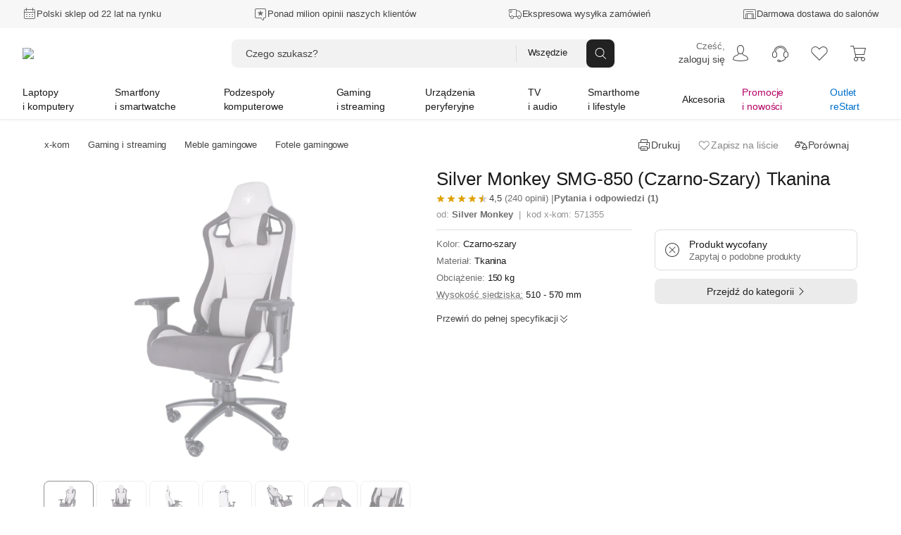

--- FILE ---
content_type: text/html; charset=utf-8
request_url: https://www.x-kom.pl/p/571355-fotel-gamingowy-silver-monkey-smg-850-czarno-szary-tkanina.html
body_size: 115010
content:

      <!doctype html>
      <html lang="pl" >
      <head>
         <meta charset="utf-8">
         <meta name="viewport" content="width=device-width, initial-scale=1" />
         <title data-rh="true">Silver Monkey SMG-850 (Czarno-Szary) Tkanina - Fotel gamingowy - najlepsze ceny, tysiące opinii w x-kom.pl</title>

          <script>
            window.__ENV = {};
            window.__ENV.APPINSIGHTS_CONNECTION_STRING_REACT = "b5d5a4e0-3afa-4710-a8c5-e1088195ec14";
            window.__ENV.APPINSIGHTS_REACT_SAMPLING = "5";
            window.__ENV.APPINSIGHTS_SSR_SAMPLING = "5";
            window.__ENV.TRACKING_SALESFORCE_MID = "515009049";
            window.__ENV.WHITELIST_PARAMS = "utm_source,utm_medium,utm_campaign,utm_id,utm_term,utm_content,gclid,fbclid,msclkid,partnerid,cid,eid,sm,_gl";
            window.__ENV.TRACKING_GTM_CONTAINER_ID = "GTM-PZ4BVZ";
            
            window.__ENV.WEBANKIETA_ENABLED = "true";
            window.__ENV.ZOWIE_WEB_MESSAGING_DEPLOYMENT_ID = "a3ecceb849134a15a1a2bb2064f8aab6";
            window.__ENV.MAINTENANCE_RETURN_HOUR = "8:00";
            window.__ENV.FEATURE_NEW_MAINTENANCE_PAGE = "true";
            
            window.__ENV.FEATURE_CHAT_MENU = "true";
            window.__ENV.TEST_AB_INSURANCES_VIEW_MODE = "Variant_A";
            
            window.__ENV.NEW_RMA_MAINTENANCE = "false";
            window.__ENV.NEW_RMA_MAINTENANCE_URL = "https://lp.x-kom.pl/a/maintenance/maintenance.html";
            
            window.__ENV.MOB_API_HOST = "mobileapi-direct.x-kom.pl";
            window.__ENV.MOB_API_KEY = "jfsTOgOL23CN2G8Y";
            window.__ENV.AI_API_KEY = "4311ce5060d89aeb89f0db05c511f0881937ff2e5b3d3cfbfa2f85e8bfc8104f7d25c0d5d953d86d628c7877fac30b3a9e5f7e27aef856736e187899354a19e5";
            window.__ENV.BASE_HOST_URL = "https://www.x-kom.pl";
            window.__ENV.ADDITIONAL_HOSTS = "https://assets.x-kom.pl";
            window.__ENV.RESOURCES_PUBLIC_PATH_BASE = "//assets.x-kom.pl";
            window.__ENV.FEATURE_SHIPPING_TRACKER_V2 = "true";
            window.__ENV.TIME_FOR_BOX_RESPONSE = "3000";
            
            window.__ENV.TEST_AB_PRODUCT_PAGE_COLLAPSIBLE_SECTIONS = "Variant_A";
            window.__ENV.TEST_AB_HIDE_RECOMMERCE_BADGE = "Variant_B";
            
            window.__INITIAL_STATE__ = window.__INITIAL_STATE__ || {}; window.__INITIAL_STATE__['app'] = {"globalStyleTheme":{"mode":"light","shop":"xkom","font":"instrument"},"globalParameters":{"shop_name":"x-kom","host_name":"https://www.x-kom.pl","contact_phone_number_hard_code":"34 377 00 00","service_phone_number_hard_code":"+ 48 34 377 00 30","email_address":"x-kom@x-kom.pl","service_email_address":"serwis@x-kom.pl","open_hours_working_day":"8:00 - 21:00","service_open_hours_working_day":"9 - 17","open_hours_weekend":"8:00 - 19:00","service_open_hours_saturday":"nieczynne","service_open_hours_sunday":"nieczynne","hide_mobile_app_alert":true,"filtering_enable_for_products_value":"0.7","features_with_products_count":"5","quiz_special_day":"0","instalment_minimum_value":"100","instalment_maximum_value":"10000","instalment_maximum_installment_count":"36","additional_cost_for_installment_per_month":"0.01","contact_phone_number":"34 377 00 69","ceneo_vs_opineo":"70","sales_department_id":"28","insurance_product_min_price":"200","basic_filter_count":"50","service_department_id":"26","insurance_icon_url":"https://www.x-kom.pl/assets/img/common/lock.svg","q&a_regulations_url":"https://xkom.me/RegulaminQA","environment":"prod","box_reset_hour":"00:00:00","interested_in_insurance_contact_email":"dodatkowaochrona@x-kom.pl","api.feature_promotion_mobile_disabled":"false","tradein_web_url":"https://www.x-kom.pl/lp/odkup","pricecomparer_export_from_new_views":"true","is_abandoned_baskets_integration_enabled":"true","api.hotshot_locked_payment_methods":"1;2;4","api.feature_promotion_web_disabled":"false","points_visibility_start_date":"2020-10-07 00:00:00","points_promotion_start_date":"2020-10-07 00:00:00","points_login_and_quiz_end_date":"2020-11-08 23:59:59","points_promotion_end_date":"2020-11-30 23:59:59","points_regulations":"https://lp.x-kom.pl/a/regulamin_konkursu-18_urodziny_w_aplikacji_xkom.pdf","supported_virtual_advisor_categories":"[{\"categoryId\": \"1590\", \"buttonCopy\":\"Znajdź idealny smartfon\"}, {\"categoryId\": \"159\", \"buttonCopy\":\"Znajdź idealny laptop\"}, {\"categoryId\": \"1117\", \"buttonCopy\":\"Znajdź idealny telewizor\"}]","esd_product_description_for_comparer":"- wyślemy Ci klucz, gdy dostaniemy płatność","grenke_leasing_minimum_value_netto":"1845.00","api.last_order.enabled":"true","api.additional_services_web.disabled":"false","delete_account_contact_email":"rodo@x-kom.pl","whatsapp_contact_number":"34 377 00 90","courier_same_day_weekend":"5","allowed_email_domains":"","allowed_email_addresses":"","web.checkout.save_and_load_form_data.disabled":"false","alior_installment_minimum_value":"300","alior_installment_maximum_value":"5000","erp_stock_synchronization_latency_minutes":"20","grenke_leasing_agreement_id":"OL07304296ALA82","api.additional_services_mobile.disabled":"false","api.search_corrections.enabled":"true","api.search_hints.enabled":"true","api.search_promotion.enabled":"true","chat_working_hours":"odpowiadamy 24/7","web.associated_basket_items.disabled":"false","only_freeshipmentmobile_mobile":"Darmowa dostawa w aplikacji do Paczkomatu od 99 zł","api.last_viewed_products.enabled":"true","box_regulations_url":"https://lp.x-kom.pl/a/regulaminy/regulamin_unbox.pdf","remote_department_disabled_product_description":"- szybka bezpieczna dostawa i możliwość zwrotu do 15 dni","inpost_weekend_start_xkom":"4-20","maximum_virtual_stock_value":"100000","days_to_remove_consent":"30","content_security_policy_report_uri":"https://prod-122.westeurope.logic.azure.com:443/workflows/01984d6e9c024329a7bc2f47040e07d6/triggers/manual/paths/invoke?api-version=2016-10-01&sp=%2Ftriggers%2Fmanual%2Frun&sv=1.0&sig=OiubQKbOWclL4hq_kKfYYmI4qgZ00SPNA0A8ttRtsTQ","is_box_activated":"false","box.enabled":"true","number_of_days_to_archive_baskets":"90","only_freeshipmentmobile_web":"W aplikacji masz darmową dostawę do Paczkomatu już od 99 zł","api.productAccuracyCoefficients.A":"{\"SellPerView\":1,\"Recency\":1,\"CorrectedAverageRate\":1}","shipment_default_product_description_for_comparer":" - szybka bezpieczna dostawa lub możliwość darmowego odbioru w 22 miastach","bank_payment_account":"25 1050 1142 1000 0090 6674 7867","is_booksy_enabled":"false","box.android_beta":"true","box.ios_beta":"true","shop_reply_author_format":"%s z x-komu","xfinance.max_unsupported_mobile_version":"1.79.0","is_whatsapp_enabled":"true","advisorAI":"15,1708,345,2495,175,315,1836","courier_same_day_intervals_xkom":"{\"CourierSameDayIntervals\":[{\"CutOffTimeStart\":\"00:01\",\"CutOffTimeEnd\":\"12:30\",\"DeliveryDateStart\":\"12:00\",\"DeliveryDateEnd\":\"20:00\"}]}","whatsapp_appstore_link":"itms-apps://apps.apple.com/pl/app/whatsapp-messenger/id310633997?l=pl","xfinance.enabled":"true","box.ios":"true","box.android":"true","content_security_policy":"default-src * 'unsafe-inline' 'unsafe-eval' data: blob:","homepage_widget_rotation_is_hotshot_on_top":"true","inpost_weekend_end_xkom":"5-20","api.productAccuracyCoefficients.B":"{\"SellPerView\":1,\"Recency\":13,\"CorrectedAverageRate\":355}"},"previousLocations":{"entries":[],"currentIndex":-1,"previousIndex":-1},"userAuth":{"isLogoutProcessing":false,"tokenUserData":{"Email":"","Name":"","Surname":""}},"apiErrorsHandler":{},"marketingSolutions":{"contentZones":{"ProductCardAccessories":{"header":"Rekomendowane akcesoria","subheader":"","buttoncopy":null,"products":[],"contentZoneBanners":null,"isLoadedOnServer":true,"sourceUrl":"/p/571355","fetchingStatus":"FINISHED"},"OutOfStock":{"header":"Inne podobne produkty","subheader":"","buttoncopy":"","products":[],"contentZoneBanners":null,"isLoadedOnServer":true,"sourceUrl":"/p/571355","fetchingStatus":"FINISHED"},"Chips":{"products":[],"contentZoneBanners":[],"isLoadedOnServer":true,"sourceUrl":"/p/571355","fetchingStatus":"FINISHED"},"Badges":{"products":[],"contentZoneBanners":[],"isLoadedOnServer":true,"sourceUrl":"/p/571355","fetchingStatus":"FINISHED"},"RecentlyViewed":{"fetchingStatus":"FINISHED"},"Newsletter":{"products":[],"contentZoneBanners":[{"bannerParameters":{"id":"20681","cid":"nl20681","eid":"ftr","header":"Newsletter","message":"Nie przegap żadnej promocji, zdobywaj dodatkowe rabaty.","ctaButtonLabel":"Zapisz się","desktopImage":"https://cdn.x-kom.pl/i/img/banners/normal,,fff0385f050d45a3ba06abc3ee59732c.png?filters=trim","mobileImage":"https://cdn.x-kom.pl/i/img/banners/normal,,758729a7784e42ceabe829d794df434b.png?filters=trim"}}],"isLoadedOnServer":true,"sourceUrl":"/p/571355","fetchingStatus":"FINISHED"}},"fetchingStatus":"FINISHED"},"redirectData":{"fetchingStatus":"FINISHED"},"virtualAdvisor":{"session":{"id":"","categoryId":"","expirationDate":"","shouldRestoreSession":true},"questions":{"currentQuestionNumber":0,"questionsList":{}},"products":{"recommendedProducts":[],"recommendedProductsDetails":{"isFetching":false,"products":[]},"shouldShowMoreProducts":false},"isLoading":false,"error":{"hasBaseError":false,"hasStartSessionError":false,"isErrorLayoutEnabled":false,"hasSessionExpiredError":false},"layout":"Category"},"categories":{"Root":{"id":"","childrenIds":["Group2","Group4","Group5","Group7","Group6","Group8","Group64","Group12"],"categoryType":"Root","name":"x-kom","banners":null},"Group2":{"id":"2","parentId":"Root","childrenIds":["Category159","Category2158","Category3524","Category175","Category3041","Category4256","Category1663","Category3309","Category49","Category161","Category1033","Category172","Category1173","Category4367"],"categoryType":"Group","name":"Laptopy i komputery","photo":{"url":"https://cdn.x-kom.pl/i/assets/img/common/groups/default/large,,laptop_desktop.png","thumbnailUrl":"https://cdn.x-kom.pl/i/assets/img/common/groups/default/small,,laptop_desktop.png"},"banners":[{"id":"25017","title":"Lenovo Legion 5-15 i7-13650HX/32GB/512/Win11X RTX5070 OLED","subtitle":"","description":"Lenovo Legion 5-15 i7-13650HX/32GB/512/Win11X RTX5070 OLED","photo":{"url":"https://cdn.x-kom.pl/i/img/banners/normal,,ce0014a0c21d472d953b180c8f0fadd5.png?filters=trim","thumbnailUrl":"https://cdn.x-kom.pl/i/img/banners/medium,,ce0014a0c21d472d953b180c8f0fadd5.png?filters=trim","urlTemplate":"https://cdn.x-kom.pl/i/img/banners/{SIZE},,ce0014a0c21d472d953b180c8f0fadd5.png?filters=trim"},"url":"https://www.x-kom.pl/p/1366626-laptop-15-16-lenovo-legion-5-15-i7-13650hx-32gb-512-win11x-rtx5070-oled.html","htmlCode":null,"bannerType":"navigation_bar_web","layoutName":"LinkBanner","positionName":"navigation_bar_web","priority":1,"variables":[{"name":"image","type":"image","value":"ce0014a0c21d472d953b180c8f0fadd5.png","photo":{"url":"https://cdn.x-kom.pl/i/img/banners/normal,,ce0014a0c21d472d953b180c8f0fadd5.png?filters=trim","thumbnailUrl":"https://cdn.x-kom.pl/i/img/banners/medium,,ce0014a0c21d472d953b180c8f0fadd5.png?filters=trim","urlTemplate":"https://cdn.x-kom.pl/i/img/banners/{SIZE},,ce0014a0c21d472d953b180c8f0fadd5.png?filters=trim"}},{"name":"link","type":"text","value":"https://www.x-kom.pl/p/1366626-laptop-15-16-lenovo-legion-5-15-i7-13650hx-32gb-512-win11x-rtx5070-oled.html","photo":null},{"name":"title","type":"text","value":"Lenovo Legion 5-15 i7-13650HX/32GB/512/Win11X RTX5070 OLED","photo":null}],"conditions":"group[2]"}]},"Group4":{"id":"4","parentId":"Root","childrenIds":["Category1590","Category1663","Category1924","Category2519","Category3464","Category3465","Category979","Category2748","Category1592","Category2287","Category133"],"categoryType":"Group","name":"Smartfony i smartwatche","photo":{"url":"https://cdn.x-kom.pl/i/assets/img/common/groups/default/large,,smartphone_smartwatch.png","thumbnailUrl":"https://cdn.x-kom.pl/i/assets/img/common/groups/default/small,,smartphone_smartwatch.png"},"banners":[{"id":"25018","title":"Xiaomi POCO M8 5G 8256GB Black","subtitle":"","description":"Xiaomi POCO M8 5G 8/256GB Black","photo":{"url":"https://cdn.x-kom.pl/i/img/banners/normal,,49f83076b5b349afb78962fee3e9080d.png?filters=trim","thumbnailUrl":"https://cdn.x-kom.pl/i/img/banners/medium,,49f83076b5b349afb78962fee3e9080d.png?filters=trim","urlTemplate":"https://cdn.x-kom.pl/i/img/banners/{SIZE},,49f83076b5b349afb78962fee3e9080d.png?filters=trim"},"url":"https://www.x-kom.pl/p/1476765-smartfon-telefon-xiaomi-poco-m8-5g-8-256gb-black.html","htmlCode":null,"bannerType":"navigation_bar_web","layoutName":"LinkBanner","positionName":"navigation_bar_web","priority":1,"variables":[{"name":"image","type":"image","value":"49f83076b5b349afb78962fee3e9080d.png","photo":{"url":"https://cdn.x-kom.pl/i/img/banners/normal,,49f83076b5b349afb78962fee3e9080d.png?filters=trim","thumbnailUrl":"https://cdn.x-kom.pl/i/img/banners/medium,,49f83076b5b349afb78962fee3e9080d.png?filters=trim","urlTemplate":"https://cdn.x-kom.pl/i/img/banners/{SIZE},,49f83076b5b349afb78962fee3e9080d.png?filters=trim"}},{"name":"link","type":"text","value":"https://www.x-kom.pl/p/1476765-smartfon-telefon-xiaomi-poco-m8-5g-8-256gb-black.html","photo":null},{"name":"title","type":"text","value":"Xiaomi POCO M8 5G 8256GB Black","photo":null}],"conditions":"group[4]"}]},"Group5":{"id":"5","parentId":"Root","childrenIds":["Category4128","Category89","Category345","Category11","Category14","Category388","Category28","Category2493","Category2599","Category7","Category397","Category2665","Category455","Category1461","Category2887","Category396","Category2667"],"categoryType":"Group","name":"Podzespoły komputerowe","photo":{"url":"https://cdn.x-kom.pl/i/assets/img/common/groups/default/large,,hdd.png","thumbnailUrl":"https://cdn.x-kom.pl/i/assets/img/common/groups/default/small,,hdd.png"},"banners":[{"id":"25019","title":"SMX Daito G1 600W Bronze","subtitle":"","description":"SMX Daito G1 600W Bronze","photo":{"url":"https://cdn.x-kom.pl/i/img/banners/normal,,2ec36355f0c141169f6845b147465af9.png?filters=trim","thumbnailUrl":"https://cdn.x-kom.pl/i/img/banners/medium,,2ec36355f0c141169f6845b147465af9.png?filters=trim","urlTemplate":"https://cdn.x-kom.pl/i/img/banners/{SIZE},,2ec36355f0c141169f6845b147465af9.png?filters=trim"},"url":"https://www.x-kom.pl/p/1312369-zasilacz-do-komputera-smx-daito-g1-600w-bronze.html","htmlCode":null,"bannerType":"navigation_bar_web","layoutName":"LinkBanner","positionName":"navigation_bar_web","priority":1,"variables":[{"name":"image","type":"image","value":"2ec36355f0c141169f6845b147465af9.png","photo":{"url":"https://cdn.x-kom.pl/i/img/banners/normal,,2ec36355f0c141169f6845b147465af9.png?filters=trim","thumbnailUrl":"https://cdn.x-kom.pl/i/img/banners/medium,,2ec36355f0c141169f6845b147465af9.png?filters=trim","urlTemplate":"https://cdn.x-kom.pl/i/img/banners/{SIZE},,2ec36355f0c141169f6845b147465af9.png?filters=trim"}},{"name":"link","type":"text","value":"https://www.x-kom.pl/p/1312369-zasilacz-do-komputera-smx-daito-g1-600w-bronze.html","photo":null},{"name":"title","type":"text","value":"SMX Daito G1 600W Bronze","photo":null}],"conditions":"group[5]"}]},"Group7":{"id":"7","parentId":"Root","childrenIds":["Category2382","Category2370","Category2372","Category2371","Category2384","Category2380","Category2381","Category3466","Category392","Category2652","Category2438","Category2518","Category3356","Category1163","Category3030","Category2385","Category3590","Category3591","Category3316","Category2934","Category2073"],"categoryType":"Group","name":"Gaming i streaming","photo":{"url":"https://cdn.x-kom.pl/i/assets/img/common/groups/default/large,,gamepad.png","thumbnailUrl":"https://cdn.x-kom.pl/i/assets/img/common/groups/default/small,,gamepad.png"},"banners":[{"id":"25020","title":"Acer Predator X27UZ1bmiiprx","subtitle":"","description":"Acer Predator X27UZ1bmiiprx","photo":{"url":"https://cdn.x-kom.pl/i/img/banners/normal,,6074dd369628436d9059d6b6f868cf87.png?filters=trim","thumbnailUrl":"https://cdn.x-kom.pl/i/img/banners/medium,,6074dd369628436d9059d6b6f868cf87.png?filters=trim","urlTemplate":"https://cdn.x-kom.pl/i/img/banners/{SIZE},,6074dd369628436d9059d6b6f868cf87.png?filters=trim"},"url":"https://www.x-kom.pl/p/1352456-monitor-led-27-265-284-acer-predator-x27uz1bmiiprx.html","htmlCode":null,"bannerType":"navigation_bar_web","layoutName":"LinkBanner","positionName":"navigation_bar_web","priority":1,"variables":[{"name":"image","type":"image","value":"6074dd369628436d9059d6b6f868cf87.png","photo":{"url":"https://cdn.x-kom.pl/i/img/banners/normal,,6074dd369628436d9059d6b6f868cf87.png?filters=trim","thumbnailUrl":"https://cdn.x-kom.pl/i/img/banners/medium,,6074dd369628436d9059d6b6f868cf87.png?filters=trim","urlTemplate":"https://cdn.x-kom.pl/i/img/banners/{SIZE},,6074dd369628436d9059d6b6f868cf87.png?filters=trim"}},{"name":"link","type":"text","value":"https://www.x-kom.pl/p/1352456-monitor-led-27-265-284-acer-predator-x27uz1bmiiprx.html","photo":null},{"name":"title","type":"text","value":"Acer Predator X27UZ1bmiiprx","photo":null}],"conditions":"group[7]"}]},"Group6":{"id":"6","parentId":"Root","childrenIds":["Category15","Category6","Category4051","Category421","Category31","Category32","Category1215","Category33","Category3093","Category297","Category375","Category2745","Category2537","Category2089","Category23","Category109","Category3624","Category2567","Category1387","Category2086","Category3523"],"categoryType":"Group","name":"Urządzenia peryferyjne","photo":{"url":"https://cdn.x-kom.pl/i/assets/img/common/groups/default/large,,printer.png","thumbnailUrl":"https://cdn.x-kom.pl/i/assets/img/common/groups/default/small,,printer.png"},"banners":[{"id":"25021","title":"Samsung Odyssey  G5 S27FG500SUX G50SF","subtitle":"","description":"Samsung Odyssey  G5 S27FG500SUX G50SF","photo":{"url":"https://cdn.x-kom.pl/i/img/banners/normal,,f4400b0bb90b4dfcaa06528bb1f02c62.png?filters=trim","thumbnailUrl":"https://cdn.x-kom.pl/i/img/banners/medium,,f4400b0bb90b4dfcaa06528bb1f02c62.png?filters=trim","urlTemplate":"https://cdn.x-kom.pl/i/img/banners/{SIZE},,f4400b0bb90b4dfcaa06528bb1f02c62.png?filters=trim"},"url":"https://www.x-kom.pl/p/1361497-monitor-led-27-265-284-samsung-odyssey-g5-s27fg500sux-g50sf.html","htmlCode":null,"bannerType":"navigation_bar_web","layoutName":"LinkBanner","positionName":"navigation_bar_web","priority":1,"variables":[{"name":"image","type":"image","value":"f4400b0bb90b4dfcaa06528bb1f02c62.png","photo":{"url":"https://cdn.x-kom.pl/i/img/banners/normal,,f4400b0bb90b4dfcaa06528bb1f02c62.png?filters=trim","thumbnailUrl":"https://cdn.x-kom.pl/i/img/banners/medium,,f4400b0bb90b4dfcaa06528bb1f02c62.png?filters=trim","urlTemplate":"https://cdn.x-kom.pl/i/img/banners/{SIZE},,f4400b0bb90b4dfcaa06528bb1f02c62.png?filters=trim"}},{"name":"link","type":"text","value":"https://www.x-kom.pl/p/1361497-monitor-led-27-265-284-samsung-odyssey-g5-s27fg500sux-g50sf.html","photo":null},{"name":"title","type":"text","value":"Samsung Odyssey  G5 S27FG500SUX G50SF","photo":null}],"conditions":"group[6]"}]},"Group8":{"id":"8","parentId":"Root","childrenIds":["Category1117","Category3442","Category1879","Category375","Category2636","Category2948","Category33","Category1215","Category3093","Category1425","Category1885","Category7","Category2642","Category2528","Category2671","Category3478","Category4244"],"categoryType":"Group","name":"TV i audio","photo":{"url":"https://cdn.x-kom.pl/i/assets/img/common/groups/default/large,,tv.png","thumbnailUrl":"https://cdn.x-kom.pl/i/assets/img/common/groups/default/small,,tv.png"},"banners":[{"id":"25022","title":"Samsung QE55QN77F","subtitle":"","description":"Samsung QE55QN77F","photo":{"url":"https://cdn.x-kom.pl/i/img/banners/normal,,8abe2e73f72d425f86e0d70677c397aa.png?filters=trim","thumbnailUrl":"https://cdn.x-kom.pl/i/img/banners/medium,,8abe2e73f72d425f86e0d70677c397aa.png?filters=trim","urlTemplate":"https://cdn.x-kom.pl/i/img/banners/{SIZE},,8abe2e73f72d425f86e0d70677c397aa.png?filters=trim"},"url":"https://www.x-kom.pl/p/1331276-telewizor-55-59-samsung-qe55qn77f-55-neo-qled-4k-144-hz-tizen-tv-hdmi-21.html","htmlCode":null,"bannerType":"navigation_bar_web","layoutName":"LinkBanner","positionName":"navigation_bar_web","priority":1,"variables":[{"name":"image","type":"image","value":"8abe2e73f72d425f86e0d70677c397aa.png","photo":{"url":"https://cdn.x-kom.pl/i/img/banners/normal,,8abe2e73f72d425f86e0d70677c397aa.png?filters=trim","thumbnailUrl":"https://cdn.x-kom.pl/i/img/banners/medium,,8abe2e73f72d425f86e0d70677c397aa.png?filters=trim","urlTemplate":"https://cdn.x-kom.pl/i/img/banners/{SIZE},,8abe2e73f72d425f86e0d70677c397aa.png?filters=trim"}},{"name":"link","type":"text","value":"https://www.x-kom.pl/p/1331276-telewizor-55-59-samsung-qe55qn77f-55-neo-qled-4k-144-hz-tizen-tv-hdmi-21.html","photo":null},{"name":"title","type":"text","value":"Samsung QE55QN77F","photo":null}],"conditions":"group[8]"}]},"Group64":{"id":"64","parentId":"Root","childrenIds":["Category4369","Category2406","Category4115","Category2073","Category2587","Category3027","Category3028","Category3084","Category1506","Category156","Category1936","Category3026","Category3300","Category4116","Category3467","Category408","Category1937","Category2581","Category2488","Category1930","Category3117","Category3173","Category2384","Category2652","Category1163","Category3030","Category3451","Category1185","Category4103","Category4118","Category1786","Category4247"],"categoryType":"Group","name":"Smarthome i lifestyle","photo":{"url":"https://cdn.x-kom.pl/i/assets/img/common/groups/default/large,,smarthome.png","thumbnailUrl":"https://cdn.x-kom.pl/i/assets/img/common/groups/default/small,,smarthome.png"},"banners":[{"id":"25023","title":"Sigma A 24-70mm f/2.8 DG DN Sony E II","subtitle":"","description":"Sigma A 24-70mm f/2.8 DG DN Sony E II","photo":{"url":"https://cdn.x-kom.pl/i/img/banners/normal,,43865ac9ad1b44efae1091334170fc55.png?filters=trim","thumbnailUrl":"https://cdn.x-kom.pl/i/img/banners/medium,,43865ac9ad1b44efae1091334170fc55.png?filters=trim","urlTemplate":"https://cdn.x-kom.pl/i/img/banners/{SIZE},,43865ac9ad1b44efae1091334170fc55.png?filters=trim"},"url":"https://www.x-kom.pl/p/1257525-obiektyw-zmiennoogniskowy-sigma-a-24-70mm-f-28-dg-dn-sony-e-ii.html","htmlCode":null,"bannerType":"navigation_bar_web","layoutName":"LinkBanner","positionName":"navigation_bar_web","priority":1,"variables":[{"name":"image","type":"image","value":"43865ac9ad1b44efae1091334170fc55.png","photo":{"url":"https://cdn.x-kom.pl/i/img/banners/normal,,43865ac9ad1b44efae1091334170fc55.png?filters=trim","thumbnailUrl":"https://cdn.x-kom.pl/i/img/banners/medium,,43865ac9ad1b44efae1091334170fc55.png?filters=trim","urlTemplate":"https://cdn.x-kom.pl/i/img/banners/{SIZE},,43865ac9ad1b44efae1091334170fc55.png?filters=trim"}},{"name":"link","type":"text","value":"https://www.x-kom.pl/p/1257525-obiektyw-zmiennoogniskowy-sigma-a-24-70mm-f-28-dg-dn-sony-e-ii.html","photo":null},{"name":"title","type":"text","value":"Sigma A 24-70mm f/2.8 DG DN Sony E II","photo":null}],"conditions":"group[64]"}]},"Group12":{"id":"12","parentId":"Root","childrenIds":["Category46","Category2464","Category100","Category1215","Category31","Category32","Category1033","Category161","Category1592","Category439","Category583","Category7","Category39","Category33","Category3341","Category2587","Category2745","Category48","Category396","Category2567","Category3443","Category2987","Category2737","Category2287","Category408","Category2086","Category2528","Category2518","Category2671","Category2779","Category3375","Category2345","Category3523","Category133"],"categoryType":"Group","name":"Akcesoria","photo":{"url":"https://cdn.x-kom.pl/i/assets/img/common/groups/default/large,,wire.png","thumbnailUrl":"https://cdn.x-kom.pl/i/assets/img/common/groups/default/small,,wire.png"},"banners":[{"id":"25024","title":"Beyerdynamic DT770 Pro 80Ohm","subtitle":"","description":"Beyerdynamic DT770 Pro 80Ohm","photo":{"url":"https://cdn.x-kom.pl/i/img/banners/normal,,2381fecb46ff4f738f09fc57effc4af9.png?filters=trim","thumbnailUrl":"https://cdn.x-kom.pl/i/img/banners/medium,,2381fecb46ff4f738f09fc57effc4af9.png?filters=trim","urlTemplate":"https://cdn.x-kom.pl/i/img/banners/{SIZE},,2381fecb46ff4f738f09fc57effc4af9.png?filters=trim"},"url":"https://www.x-kom.pl/p/517571-sluchawki-przewodowe-beyerdynamic-dt770-pro-80ohm.html","htmlCode":null,"bannerType":"navigation_bar_web","layoutName":"LinkBanner","positionName":"navigation_bar_web","priority":1,"variables":[{"name":"image","type":"image","value":"2381fecb46ff4f738f09fc57effc4af9.png","photo":{"url":"https://cdn.x-kom.pl/i/img/banners/normal,,2381fecb46ff4f738f09fc57effc4af9.png?filters=trim","thumbnailUrl":"https://cdn.x-kom.pl/i/img/banners/medium,,2381fecb46ff4f738f09fc57effc4af9.png?filters=trim","urlTemplate":"https://cdn.x-kom.pl/i/img/banners/{SIZE},,2381fecb46ff4f738f09fc57effc4af9.png?filters=trim"}},{"name":"link","type":"text","value":"https://www.x-kom.pl/p/517571-sluchawki-przewodowe-beyerdynamic-dt770-pro-80ohm.html","photo":null},{"name":"title","type":"text","value":"Beyerdynamic DT770 Pro 80Ohm","photo":null}],"conditions":"group[12]"}]},"Category46":{"id":"46","parentId":"Group12","childrenIds":["Category271","Category266","Category1781","Category1783","Category1782","Category2037","Category2082","Category1712","Category265","Category1518","Category2081","Category275","Category269","Category1520","Category270","Category3518","Category3325"],"categoryType":"Category","name":{"singular":"Kabel i przejściówka","plural":"Kable i przejściówki"},"photo":{"url":"https://cdn.x-kom.pl/i/img/category/large,,cat_2021-12-15_13_24_8_726.jpg","thumbnailUrl":"https://cdn.x-kom.pl/i/img/category/small,,cat_2021-12-15_13_24_8_726.jpg"},"productsCount":1485,"canUseGroupByAlternatives":false},"Category2382":{"id":"2382","parentId":"Group7","childrenIds":[],"categoryType":"Category","name":{"singular":"Laptop do gier","plural":"Laptopy do gier"},"photo":{"url":"https://cdn.x-kom.pl/i/img/category/large,,cat_2016-10-11_8_44_38_393.png","thumbnailUrl":"https://cdn.x-kom.pl/i/img/category/small,,cat_2016-10-11_8_44_38_393.png"},"productsCount":2273,"canUseGroupByAlternatives":false},"Category15":{"id":"15","parentId":"Group6","childrenIds":["Category1295","Category1291","Category1087","Category79"],"categoryType":"Category","name":{"singular":"Monitor","plural":"Monitory"},"photo":{"url":"https://cdn.x-kom.pl/i/img/category/large,,cat_2017-03-28_13_38_58_263.png","thumbnailUrl":"https://cdn.x-kom.pl/i/img/category/small,,cat_2017-03-28_13_38_58_263.png"},"productsCount":1856,"canUseGroupByAlternatives":false},"Category4128":{"id":"4128","parentId":"Group5","childrenIds":[],"categoryType":"Category","name":{"singular":"Polecany zestaw komputerowy","plural":"Polecane zestawy komputerowe"},"photo":{"url":"https://cdn.x-kom.pl/i/img/category/large,,cat_11.07.2024_14_18_42_51.jpg","thumbnailUrl":"https://cdn.x-kom.pl/i/img/category/small,,cat_11.07.2024_14_18_42_51.jpg"},"productsCount":16,"canUseGroupByAlternatives":false},"Category89":{"id":"89","parentId":"Group5","childrenIds":["Category1779","Category1580","Category3341","Category439","Category2601","Category2088","Category2892"],"categoryType":"Category","name":{"singular":"Dysk twardy/sieciowy","plural":"Dyski twarde HDD i SSD"},"photo":{"url":"https://cdn.x-kom.pl/i/img/category/large,,cat_2016-10-11_13_56_40_909.png","thumbnailUrl":"https://cdn.x-kom.pl/i/img/category/small,,cat_2016-10-11_13_56_40_909.png"},"productsCount":1227,"canUseGroupByAlternatives":false},"Category2370":{"id":"2370","parentId":"Group7","childrenIds":[],"categoryType":"Category","name":{"singular":"Komputer do gier","plural":"Komputery do gier"},"photo":{"url":"https://cdn.x-kom.pl/i/img/category/large,,cat_12.06.2024_8_56_14_979.png","thumbnailUrl":"https://cdn.x-kom.pl/i/img/category/small,,cat_12.06.2024_8_56_14_979.png"},"productsCount":251,"canUseGroupByAlternatives":false},"Category1590":{"id":"1590","parentId":"Group4","childrenIds":[],"categoryType":"Category","name":{"singular":"Smartfon / Telefon","plural":"Smartfony i telefony"},"photo":{"url":"https://cdn.x-kom.pl/i/img/category/large,,cat_04.09.2023_12_22_5_50.png","thumbnailUrl":"https://cdn.x-kom.pl/i/img/category/small,,cat_04.09.2023_12_22_5_50.png"},"productsCount":775,"canUseGroupByAlternatives":true},"Category2464":{"id":"2464","parentId":"Group12","childrenIds":["Category1837","Category2301","Category34","Category48","Category2466","Category1037","Category2467","Category2927","Category3322","Category1197","Category2538","Category2756","Category3472","Category3473","Category4081","Category4082","Category3295","Category4111"],"categoryType":"Category","name":{"singular":"Zasilanie","plural":"Zasilanie"},"photo":{"url":"https://cdn.x-kom.pl/i/img/category/large,,cat_02.10.2023_15_20_24_683.png","thumbnailUrl":"https://cdn.x-kom.pl/i/img/category/small,,cat_02.10.2023_15_20_24_683.png"},"productsCount":2561,"canUseGroupByAlternatives":false},"Category6":{"id":"6","parentId":"Group6","childrenIds":["Category410","Category43","Category41","Category2511","Category459","Category1544","Category1484"],"categoryType":"Category","name":{"singular":"Drukarka","plural":"Drukarki"},"photo":{"url":"https://cdn.x-kom.pl/i/img/category/large,,cat_2016-10-11_12_8_40_151.png","thumbnailUrl":"https://cdn.x-kom.pl/i/img/category/small,,cat_2016-10-11_12_8_40_151.png"},"productsCount":248,"canUseGroupByAlternatives":false},"Category345":{"id":"345","parentId":"Group5","childrenIds":["Category346","Category22","Category3653"],"categoryType":"Category","name":{"singular":"Karta graficzna","plural":"Karty graficzne"},"photo":{"url":"https://cdn.x-kom.pl/i/img/category/large,,cat_10.01.2024_12_34_26_311.jpg","thumbnailUrl":"https://cdn.x-kom.pl/i/img/category/small,,cat_10.01.2024_12_34_26_311.jpg"},"productsCount":423,"canUseGroupByAlternatives":false},"Category100":{"id":"100","parentId":"Group12","childrenIds":["Category315","Category979","Category310","Category314","Category499","Category2548","Category2517","Category3450","Category1285","Category101","Category223","Category169","Category106","Category3630"],"categoryType":"Category","name":{"singular":"Nośnik danych","plural":"Nośniki danych"},"photo":{"url":"https://cdn.x-kom.pl/i/img/category/large,,cat_2021-12-15_13_26_27_377.jpg","thumbnailUrl":"https://cdn.x-kom.pl/i/img/category/small,,cat_2021-12-15_13_26_27_377.jpg"},"productsCount":829,"canUseGroupByAlternatives":false},"Category2372":{"id":"2372","parentId":"Group7","childrenIds":["Category2374","Category2376","Category2373","Category2375","Category2379","Category2377","Category2378","Category2396"],"categoryType":"Category","name":{"singular":"Podzespół do gier","plural":"Podzespoły do gier"},"photo":{"url":"https://cdn.x-kom.pl/i/img/category/large,,cat_2016-10-11_8_48_22_181.png","thumbnailUrl":"https://cdn.x-kom.pl/i/img/category/small,,cat_2016-10-11_8_48_22_181.png"},"productsCount":2159,"canUseGroupByAlternatives":false},"Category159":{"id":"159","parentId":"Group2","childrenIds":["Category1530","Category1522","Category2980","Category1329","Category2158","Category3524"],"categoryType":"Category","name":{"singular":"Laptop/Notebook/Ultrabook","plural":"Laptopy/Notebooki/Ultrabooki"},"photo":{"url":"https://cdn.x-kom.pl/i/img/category/large,,cat_2022-04-05_13_46_0_161.png","thumbnailUrl":"https://cdn.x-kom.pl/i/img/category/small,,cat_2022-04-05_13_46_0_161.png"},"productsCount":3796,"canUseGroupByAlternatives":false},"Category2371":{"id":"2371","parentId":"Group7","childrenIds":[],"categoryType":"Category","name":{"singular":"Monitor dla gracza","plural":"Monitory dla graczy"},"photo":{"url":"https://cdn.x-kom.pl/i/img/category/large,,cat_2016-10-11_9_38_37_262.png","thumbnailUrl":"https://cdn.x-kom.pl/i/img/category/small,,cat_2016-10-11_9_38_37_262.png"},"productsCount":870,"canUseGroupByAlternatives":false},"Category4369":{"id":"4369","parentId":"Group64","childrenIds":["Category4370","Category4371"],"categoryType":"Category","name":{"singular":"Robot AI","plural":"Roboty AI"},"photo":{"url":"https://cdn.x-kom.pl/i/img/category/large,,cat_25.11.2025_8_19_37_70.png","thumbnailUrl":"https://cdn.x-kom.pl/i/img/category/small,,cat_25.11.2025_8_19_37_70.png"},"productsCount":26,"canUseGroupByAlternatives":false},"Category4051":{"id":"4051","parentId":"Group6","childrenIds":["Category1778","Category419","Category418"],"categoryType":"Category","name":{"singular":"Drukarka ze skanerem","plural":"Drukarki ze skanerem"},"photo":{"url":"https://cdn.x-kom.pl/i/img/category/large,,cat_18.05.2023_11_58_8_378.jpg","thumbnailUrl":"https://cdn.x-kom.pl/i/img/category/small,,cat_18.05.2023_11_58_8_378.jpg"},"productsCount":276,"canUseGroupByAlternatives":false},"Category2406":{"id":"2406","parentId":"Group64","childrenIds":["Category2414","Category3003","Category2413","Category2953","Category2412","Category2662","Category2508","Category4035","Category3311","Category4034","Category1786","Category2960","Category2644","Category3655","Category1822","Category2952","Category3451","Category2411","Category3006","Category3007","Category2655","Category2407","Category3038","Category3037","Category2590","Category2408","Category3446","Category3447","Category3458","Category3477","Category4112","Category4125","Category3460"],"categoryType":"Category","name":{"singular":"Inteligentny dom","plural":"Inteligentny dom"},"photo":{"url":"https://cdn.x-kom.pl/i/img/category/large,,cat_2020-02-17_16_5_19_580.png","thumbnailUrl":"https://cdn.x-kom.pl/i/img/category/small,,cat_2020-02-17_16_5_19_580.png"},"productsCount":2137,"canUseGroupByAlternatives":false},"Category2384":{"id":"2384","parentId":"Group64","childrenIds":["Category2572","Category2571","Category2573","Category2574","Category3001","Category4048"],"categoryType":"Category","name":{"singular":"Konsola","plural":"Konsole"},"photo":{"url":"https://cdn.x-kom.pl/i/img/category/large,,cat_20.05.2024_10_50_6_279.jpg","thumbnailUrl":"https://cdn.x-kom.pl/i/img/category/small,,cat_20.05.2024_10_50_6_279.jpg"},"productsCount":201,"canUseGroupByAlternatives":false},"Category1215":{"id":"1215","parentId":"Group8","childrenIds":["Category2495","Category112","Category2748","Category2496","Category2497","Category2499","Category2498","Category3326","Category1838","Category2975"],"categoryType":"Category","name":{"singular":"Słuchawki","plural":"Słuchawki"},"photo":{"url":"https://cdn.x-kom.pl/i/img/category/large,,cat_2021-12-15_13_59_31_685.jpg","thumbnailUrl":"https://cdn.x-kom.pl/i/img/category/small,,cat_2021-12-15_13_59_31_685.jpg"},"productsCount":2158,"canUseGroupByAlternatives":false},"Category1663":{"id":"1663","parentId":"Group2","childrenIds":["Category3476","Category1926","Category1669","Category1719","Category1668","Category1695"],"categoryType":"Category","name":{"singular":"Tablet","plural":"Tablety"},"photo":{"url":"https://cdn.x-kom.pl/i/img/category/large,,cat_2022-09-15_14_7_39_468.png","thumbnailUrl":"https://cdn.x-kom.pl/i/img/category/small,,cat_2022-09-15_14_7_39_468.png"},"productsCount":343,"canUseGroupByAlternatives":false},"Category1117":{"id":"1117","parentId":"Group8","childrenIds":["Category4055","Category3401","Category3033","Category1645","Category2482","Category2481","Category2480","Category2479"],"categoryType":"Category","name":{"singular":"Telewizor","plural":"Telewizory"},"photo":{"url":"https://cdn.x-kom.pl/i/img/category/large,,cat_2016-10-10_12_6_53_950.png","thumbnailUrl":"https://cdn.x-kom.pl/i/img/category/small,,cat_2016-10-10_12_6_53_950.png"},"productsCount":437,"canUseGroupByAlternatives":false},"Category1924":{"id":"1924","parentId":"Group4","childrenIds":["Category2435","Category3008","Category2937","Category2521","Category2288","Category2290","Category2436","Category2563","Category3017","Category2576","Category2952","Category3379","Category4057","Category4058","Category4113"],"categoryType":"Category","name":{"singular":"Inteligentne zegarki","plural":"Inteligentne zegarki"},"photo":{"url":"https://cdn.x-kom.pl/i/img/category/large,,cat_2022-09-15_14_11_23_258.png","thumbnailUrl":"https://cdn.x-kom.pl/i/img/category/small,,cat_2022-09-15_14_11_23_258.png"},"productsCount":1376,"canUseGroupByAlternatives":false},"Category4115":{"id":"4115","parentId":"Group64","childrenIds":["Category2411","Category3007","Category2590","Category3006"],"categoryType":"Category","name":{"singular":"Inteligentne_oświetlenie","plural":"Inteligentne oświetlenie"},"photo":{"url":"https://cdn.x-kom.pl/i/img/category/large,,cat_20.05.2024_9_48_39_76.jpg","thumbnailUrl":"https://cdn.x-kom.pl/i/img/category/small,,cat_20.05.2024_9_48_39_76.jpg"},"productsCount":726,"canUseGroupByAlternatives":false},"Category31":{"id":"31","parentId":"Group6","childrenIds":["Category385","Category383","Category2293","Category2780","Category3090","Category3374","Category2781"],"categoryType":"Category","name":{"singular":"Myszka","plural":"Myszki"},"photo":{"url":"https://cdn.x-kom.pl/i/img/category/large,,cat_2021-12-15_13_38_26_495.jpg","thumbnailUrl":"https://cdn.x-kom.pl/i/img/category/small,,cat_2021-12-15_13_38_26_495.jpg"},"productsCount":826,"canUseGroupByAlternatives":false},"Category2380":{"id":"2380","parentId":"Group7","childrenIds":["Category2387","Category2993","Category2389","Category2388"],"categoryType":"Category","name":{"singular":"Myszka/klawiatura dla gracza","plural":"Myszki i klawiatury dla graczy"},"photo":{"url":"https://cdn.x-kom.pl/i/img/category/large,,cat_2019-05-22_12_23_48_808.png","thumbnailUrl":"https://cdn.x-kom.pl/i/img/category/small,,cat_2019-05-22_12_23_48_808.png"},"productsCount":1504,"canUseGroupByAlternatives":false},"Category11":{"id":"11","parentId":"Group5","childrenIds":["Category2594","Category2249","Category1828","Category1908","Category1910","Category2072","Category3000","Category2999","Category2998","Category2997","Category2554","Category4137","Category4138","Category4139"],"categoryType":"Category","name":{"singular":"Procesor","plural":"Procesory"},"photo":{"url":"https://cdn.x-kom.pl/i/img/category/large,,cat_09.01.2024_9_4_49_811.png","thumbnailUrl":"https://cdn.x-kom.pl/i/img/category/small,,cat_09.01.2024_9_4_49_811.png"},"productsCount":186,"canUseGroupByAlternatives":false},"Category3442":{"id":"3442","parentId":"Group8","childrenIds":[],"categoryType":"Category","name":{"singular":"Soundbar","plural":"Soundbary"},"photo":{"url":"https://cdn.x-kom.pl/i/img/category/large,,cat_2021-08-31_11_13_32_339.png","thumbnailUrl":"https://cdn.x-kom.pl/i/img/category/small,,cat_2021-08-31_11_13_32_339.png"},"productsCount":88,"canUseGroupByAlternatives":false},"Category421":{"id":"421","parentId":"Group6","childrenIds":["Category495","Category425","Category456","Category2535","Category1647","Category2088","Category1690","Category455","Category2326","Category3038","Category1119","Category2074","Category1005","Category1007","Category2280","Category2892","Category2891","Category431","Category513","Category2895","Category1510"],"categoryType":"Category","name":{"singular":"Urządzenie sieciowe","plural":"Urządzenia sieciowe"},"photo":{"url":"https://cdn.x-kom.pl/i/img/category/large,,cat_2016-10-11_10_59_24_9.png","thumbnailUrl":"https://cdn.x-kom.pl/i/img/category/small,,cat_2016-10-11_10_59_24_9.png"},"productsCount":2185,"canUseGroupByAlternatives":false},"Category2381":{"id":"2381","parentId":"Group7","childrenIds":["Category2499","Category2390","Category2392"],"categoryType":"Category","name":{"singular":"Audio dla gracza","plural":"Audio dla graczy"},"photo":{"url":"https://cdn.x-kom.pl/i/img/category/large,,cat_2017-02-16_12_33_53_685.png","thumbnailUrl":"https://cdn.x-kom.pl/i/img/category/small,,cat_2017-02-16_12_33_53_685.png"},"productsCount":677,"canUseGroupByAlternatives":false},"Category1879":{"id":"1879","parentId":"Group8","childrenIds":["Category2641","Category1881","Category1882","Category1425","Category1872"],"categoryType":"Category","name":{"singular":"Kino domowe","plural":"Kino domowe"},"photo":{"url":"https://cdn.x-kom.pl/i/img/category/large,,cat_2018-10-26_8_15_13_476.png","thumbnailUrl":"https://cdn.x-kom.pl/i/img/category/small,,cat_2018-10-26_8_15_13_476.png"},"productsCount":153,"canUseGroupByAlternatives":false},"Category32":{"id":"32","parentId":"Group6","childrenIds":["Category441","Category442","Category1207","Category2996","Category3169","Category3376","Category3383","Category4056"],"categoryType":"Category","name":{"singular":"Klawiatura","plural":"Klawiatury"},"photo":{"url":"https://cdn.x-kom.pl/i/img/category/large,,cat_2021-12-15_13_39_47_529.jpg","thumbnailUrl":"https://cdn.x-kom.pl/i/img/category/small,,cat_2021-12-15_13_39_47_529.jpg"},"productsCount":1009,"canUseGroupByAlternatives":false},"Category1033":{"id":"1033","parentId":"Group2","childrenIds":["Category1451","Category1439","Category1429","Category1227","Category4080","Category1173","Category222","Category315","Category2492","Category3341","Category439","Category1197","Category1037","Category383","Category385","Category1411","Category2708","Category2826","Category2752","Category1221","Category1341","Category3439"],"categoryType":"Category","name":{"singular":"Akcesorium do laptopa","plural":"Akcesoria do laptopów"},"photo":{"url":"https://cdn.x-kom.pl/i/img/category/large,,cat_2021-12-17_8_54_16_23.jpg","thumbnailUrl":"https://cdn.x-kom.pl/i/img/category/small,,cat_2021-12-17_8_54_16_23.jpg"},"productsCount":3531,"canUseGroupByAlternatives":false},"Category2073":{"id":"2073","parentId":"Category3030","childrenIds":[],"categoryType":"Category","name":{"singular":"Klocki LEGO®","plural":"Klocki LEGO®"},"photo":{"url":"https://cdn.x-kom.pl/i/img/category/large,,cat_2021-07-09_16_21_39_193.png","thumbnailUrl":"https://cdn.x-kom.pl/i/img/category/small,,cat_2021-07-09_16_21_39_193.png"},"productsCount":656,"canUseGroupByAlternatives":false},"Category3466":{"id":"3466","parentId":"Group7","childrenIds":["Category2706","Category2444","Category3302","Category2445","Category2757","Category4053","Category4054","Category4143"],"categoryType":"Category","name":{"singular":"Mebel gamingowy","plural":"Meble gamingowe"},"photo":{"url":"https://cdn.x-kom.pl/i/img/category/large,,cat_2021-12-23_9_36_40_190.jpg","thumbnailUrl":"https://cdn.x-kom.pl/i/img/category/small,,cat_2021-12-23_9_36_40_190.jpg"},"productsCount":1045,"canUseGroupByAlternatives":false},"Category375":{"id":"375","parentId":"Group6","childrenIds":["Category1749","Category1751","Category1753","Category1750","Category1754"],"categoryType":"Category","name":{"singular":"Projektor/ekran projekcyjny","plural":"Projektory i ekrany"},"photo":{"url":"https://cdn.x-kom.pl/i/img/category/large,,cat_2016-10-10_13_56_4_268.png","thumbnailUrl":"https://cdn.x-kom.pl/i/img/category/small,,cat_2016-10-10_13_56_4_268.png"},"productsCount":491,"canUseGroupByAlternatives":false},"Category161":{"id":"161","parentId":"Group2","childrenIds":["Category383","Category385","Category442","Category441","Category1207","Category2331","Category315","Category2507","Category2497","Category2293","Category257","Category490","Category494","Category140","Category222"],"categoryType":"Category","name":{"singular":"Akcesoria komputerowe","plural":"Akcesoria komputerowe"},"photo":{"url":"https://cdn.x-kom.pl/i/img/category/large,,cat_2021-12-15_13_43_25_175.jpg","thumbnailUrl":"https://cdn.x-kom.pl/i/img/category/small,,cat_2021-12-15_13_43_25_175.jpg"},"productsCount":3593,"canUseGroupByAlternatives":false},"Category392":{"id":"392","parentId":"Group7","childrenIds":["Category170","Category171","Category164","Category2346","Category2589"],"categoryType":"Category","name":{"singular":"Kontroler do gier","plural":"Kontrolery do gier"},"photo":{"url":"https://cdn.x-kom.pl/i/img/category/large,,cat_2016-10-11_10_21_24_286.png","thumbnailUrl":"https://cdn.x-kom.pl/i/img/category/small,,cat_2016-10-11_10_21_24_286.png"},"productsCount":737,"canUseGroupByAlternatives":false},"Category2587":{"id":"2587","parentId":"Group12","childrenIds":["Category2611","Category3034","Category3382","Category4079"],"categoryType":"Category","name":{"singular":"Pojazd elektryczny","plural":"Pojazdy elektryczne"},"photo":{"url":"https://cdn.x-kom.pl/i/img/category/large,,cat_2021-12-15_14_1_45_226.jpg","thumbnailUrl":"https://cdn.x-kom.pl/i/img/category/small,,cat_2021-12-15_14_1_45_226.jpg"},"productsCount":63,"canUseGroupByAlternatives":false},"Category1592":{"id":"1592","parentId":"Group4","childrenIds":["Category1836","Category2069","Category2458","Category2171","Category3092","Category3378","Category2322","Category1837","Category2496","Category2506","Category2510","Category1838","Category2301","Category2548","Category3444","Category2081","Category4040","Category4142"],"categoryType":"Category","name":{"singular":"Akcesoria GSM","plural":"Akcesoria GSM"},"photo":{"url":"https://cdn.x-kom.pl/i/img/category/large,,cat_2021-12-15_13_44_30_915.jpg","thumbnailUrl":"https://cdn.x-kom.pl/i/img/category/small,,cat_2021-12-15_13_44_30_915.jpg"},"productsCount":7557,"canUseGroupByAlternatives":false},"Category3027":{"id":"3027","parentId":"Group64","childrenIds":["Category2294","Category2367","Category2369","Category2684","Category2368","Category2686","Category2580","Category2579","Category2890","Category2596","Category4077"],"categoryType":"Category","name":{"singular":"Dron / akcesorium","plural":"Drony i akcesoria"},"photo":{"url":"https://cdn.x-kom.pl/i/img/category/large,,cat_2020-02-26_15_28_40_498.png","thumbnailUrl":"https://cdn.x-kom.pl/i/img/category/small,,cat_2020-02-26_15_28_40_498.png"},"productsCount":452,"canUseGroupByAlternatives":false},"Category2636":{"id":"2636","parentId":"Group8","childrenIds":["Category1886","Category2641","Category2639","Category2640","Category2638","Category2946"],"categoryType":"Category","name":{"singular":"Hi-Fi audio","plural":"Hi-Fi audio"},"photo":{"url":"https://cdn.x-kom.pl/i/img/category/large,,cat_2018-10-26_8_41_50_807.png","thumbnailUrl":"https://cdn.x-kom.pl/i/img/category/small,,cat_2018-10-26_8_41_50_807.png"},"productsCount":146,"canUseGroupByAlternatives":false},"Category2158":{"id":"2158","parentId":"Category159","childrenIds":[],"categoryType":"Category","name":{"singular":"Laptop 2 w 1","plural":"Laptopy 2 w 1"},"photo":{"url":"https://cdn.x-kom.pl/i/img/category/large,,cat_2018-02-15_10_6_28_239.png","thumbnailUrl":"https://cdn.x-kom.pl/i/img/category/small,,cat_2018-02-15_10_6_28_239.png"},"productsCount":24,"canUseGroupByAlternatives":true},"Category14":{"id":"14","parentId":"Group5","childrenIds":["Category3457","Category3075","Category2327","Category3618","Category2549","Category4134","Category4140"],"categoryType":"Category","name":{"singular":"Płyta główna","plural":"Płyty główne"},"photo":{"url":"https://cdn.x-kom.pl/i/img/category/large,,cat_2017-09-01_9_31_59_420.png","thumbnailUrl":"https://cdn.x-kom.pl/i/img/category/small,,cat_2017-09-01_9_31_59_420.png"},"productsCount":644,"canUseGroupByAlternatives":false},"Category2652":{"id":"2652","parentId":"Group64","childrenIds":["Category2654","Category2589","Category2653"],"categoryType":"Category","name":{"singular":"VR (Virtual Reality)","plural":"VR (Virtual Reality)"},"photo":{"url":"https://cdn.x-kom.pl/i/img/category/large,,cat_2017-10-23_10_49_23_163.png","thumbnailUrl":"https://cdn.x-kom.pl/i/img/category/small,,cat_2017-10-23_10_49_23_163.png"},"productsCount":113,"canUseGroupByAlternatives":false},"Category3028":{"id":"3028","parentId":"Group64","childrenIds":["Category1755","Category2520","Category2585","Category2171","Category3036","Category3091","Category1838","Category2510","Category3039","Category1171","Category3176","Category3295","Category4111","Category3296","Category3358","Category3482","Category4065","Category2600","Category3177","Category4123"],"categoryType":"Category","name":{"singular":"Akcesorium samochodowe","plural":"Akcesoria samochodowe"},"photo":{"url":"https://cdn.x-kom.pl/i/img/category/large,,cat_01.09.2025_9_3_26_398.jpg","thumbnailUrl":"https://cdn.x-kom.pl/i/img/category/small,,cat_01.09.2025_9_3_26_398.jpg"},"productsCount":720,"canUseGroupByAlternatives":false},"Category2438":{"id":"2438","parentId":"Group7","childrenIds":["Category2444","Category2757","Category2445"],"categoryType":"Category","name":{"singular":"Fotel dla gracza","plural":"Fotele dla graczy"},"photo":{"url":"https://cdn.x-kom.pl/i/img/category/large,,cat_2019-05-09_12_33_12_889.png","thumbnailUrl":"https://cdn.x-kom.pl/i/img/category/small,,cat_2019-05-09_12_33_12_889.png"},"productsCount":510,"canUseGroupByAlternatives":true},"Category2948":{"id":"2948","parentId":"Group8","childrenIds":["Category2949","Category1884","Category2877"],"categoryType":"Category","name":{"singular":"Kolumna głośnikowa","plural":"Kolumny głośnikowe"},"photo":{"url":"https://cdn.x-kom.pl/i/img/category/large,,cat_2018-10-25_14_54_44_209.png","thumbnailUrl":"https://cdn.x-kom.pl/i/img/category/small,,cat_2018-10-25_14_54_44_209.png"},"productsCount":119,"canUseGroupByAlternatives":false},"Category2518":{"id":"2518","parentId":"Group12","childrenIds":["Category2393","Category2394","Category2395","Category2547","Category2545","Category2542","Category2541","Category2543","Category2544","Category2601","Category2540","Category2546","Category3356"],"categoryType":"Category","name":{"singular":"Akcesorium do konsoli","plural":"Akcesoria do konsol"},"photo":{"url":"https://cdn.x-kom.pl/i/img/category/large,,cat_2021-12-15_15_39_22_842.jpg","thumbnailUrl":"https://cdn.x-kom.pl/i/img/category/small,,cat_2021-12-15_15_39_22_842.jpg"},"productsCount":1031,"canUseGroupByAlternatives":false},"Category439":{"id":"439","parentId":"Category1033","childrenIds":[],"categoryType":"Category","name":{"singular":"Dysk zewnętrzny HDD","plural":"Dyski zewnętrzne HDD"},"photo":{"url":"https://cdn.x-kom.pl/i/img/category/large,,cat_2021-12-15_13_46_34_302.jpg","thumbnailUrl":"https://cdn.x-kom.pl/i/img/category/small,,cat_2021-12-15_13_46_34_302.jpg"},"productsCount":215,"canUseGroupByAlternatives":true},"Category33":{"id":"33","parentId":"Group12","childrenIds":["Category2507","Category2506","Category2508","Category3372","Category2509","Category1881","Category3619","Category1884","Category2877"],"categoryType":"Category","name":{"singular":"Głośnik","plural":"Głośniki"},"photo":{"url":"https://cdn.x-kom.pl/i/img/category/large,,cat_2021-12-17_8_59_11_742.jpg","thumbnailUrl":"https://cdn.x-kom.pl/i/img/category/small,,cat_2021-12-17_8_59_11_742.jpg"},"productsCount":774,"canUseGroupByAlternatives":false},"Category583":{"id":"583","parentId":"Group12","childrenIds":["Category498","Category499","Category2548"],"categoryType":"Category","name":{"singular":"Czytnik kart pamięci","plural":"Czytniki kart pamięci"},"photo":{"url":"https://cdn.x-kom.pl/i/img/category/large,,cat_2021-12-15_13_49_5_297.jpg","thumbnailUrl":"https://cdn.x-kom.pl/i/img/category/small,,cat_2021-12-15_13_49_5_297.jpg"},"productsCount":75,"canUseGroupByAlternatives":false},"Category3084":{"id":"3084","parentId":"Group64","childrenIds":["Category2326","Category3037","Category3038","Category3087","Category3086","Category2408","Category3088","Category3441"],"categoryType":"Category","name":{"singular":"Monitoring i alarm","plural":"Monitoring i alarmy"},"photo":{"url":"https://cdn.x-kom.pl/i/img/category/large,,cat_2020-05-28_14_9_9_204.png","thumbnailUrl":"https://cdn.x-kom.pl/i/img/category/small,,cat_2020-05-28_14_9_9_204.png"},"productsCount":427,"canUseGroupByAlternatives":false},"Category3356":{"id":"3356","parentId":"Category133","childrenIds":[],"categoryType":"Category","name":{"singular":"Karty pamięci do konsol","plural":"Karty pamięci do konsol"},"photo":{"url":"https://cdn.x-kom.pl/i/img/category/large,,cat_2021-08-31_13_57_56_483.png","thumbnailUrl":"https://cdn.x-kom.pl/i/img/category/small,,cat_2021-08-31_13_57_56_483.png"},"productsCount":9,"canUseGroupByAlternatives":false},"Category3093":{"id":"3093","parentId":"Group6","childrenIds":["Category111","Category2390","Category329","Category3077","Category3094","Category3096","Category3097","Category3095","Category3100"],"categoryType":"Category","name":{"singular":"Mikrofon / akcesorium","plural":"Mikrofony i akcesoria"},"photo":{"url":"https://cdn.x-kom.pl/i/img/category/large,,cat_2020-06-25_9_57_8_522.png","thumbnailUrl":"https://cdn.x-kom.pl/i/img/category/small,,cat_2020-06-25_9_57_8_522.png"},"productsCount":679,"canUseGroupByAlternatives":false},"Category1506":{"id":"1506","parentId":"Group64","childrenIds":["Category2456","Category1933","Category2457","Category2458","Category1934"],"categoryType":"Category","name":{"singular":"Statyw/Głowica","plural":"Statywy i głowice"},"photo":{"url":"https://cdn.x-kom.pl/i/img/category/large,,cat_2016-10-10_14_13_20_787.png","thumbnailUrl":"https://cdn.x-kom.pl/i/img/category/small,,cat_2016-10-10_14_13_20_787.png"},"productsCount":342,"canUseGroupByAlternatives":false},"Category156":{"id":"156","parentId":"Group64","childrenIds":["Category1657","Category1931","Category1932","Category2487"],"categoryType":"Category","name":{"singular":"Aparat fotograficzny","plural":"Aparaty fotograficzne"},"photo":{"url":"https://cdn.x-kom.pl/i/img/category/large,,cat_2016-10-10_15_3_21_126.png","thumbnailUrl":"https://cdn.x-kom.pl/i/img/category/small,,cat_2016-10-10_15_3_21_126.png"},"productsCount":166,"canUseGroupByAlternatives":false},"Category1163":{"id":"1163","parentId":"Group64","childrenIds":["Category1686","Category3106","Category4246","Category2536","Category3107","Category1916","Category1917","Category4044","Category4027","Category4028"],"categoryType":"Category","name":{"singular":"Gra","plural":"Gry"},"photo":{"url":"https://cdn.x-kom.pl/i/img/category/large,,cat_2016-10-11_8_52_38_145.png","thumbnailUrl":"https://cdn.x-kom.pl/i/img/category/small,,cat_2016-10-11_8_52_38_145.png"},"productsCount":1969,"canUseGroupByAlternatives":false},"Category3524":{"id":"3524","parentId":"Category159","childrenIds":[],"categoryType":"Category","name":{"singular":"Laptop biznesowy","plural":"Laptopy biznesowe"},"photo":{"url":"https://cdn.x-kom.pl/i/img/category/large,,cat_2022-04-05_13_25_41_515.png","thumbnailUrl":"https://cdn.x-kom.pl/i/img/category/small,,cat_2022-04-05_13_25_41_515.png"},"productsCount":886,"canUseGroupByAlternatives":false},"Category388":{"id":"388","parentId":"Group5","childrenIds":["Category389","Category2709"],"categoryType":"Category","name":{"singular":"Obudowa komputerowa","plural":"Obudowy komputerowe"},"photo":{"url":"https://cdn.x-kom.pl/i/img/category/large,,cat_10.01.2024_12_32_12_919.jpg","thumbnailUrl":"https://cdn.x-kom.pl/i/img/category/small,,cat_10.01.2024_12_32_12_919.jpg"},"productsCount":1158,"canUseGroupByAlternatives":false},"Category1425":{"id":"1425","parentId":"Category1879","childrenIds":[],"categoryType":"Category","name":{"singular":"Odtwarzacz multimedialny","plural":"Odtwarzacze multimedialne"},"photo":{"url":"https://cdn.x-kom.pl/i/img/category/large,,cat_2020-06-25_9_47_29_775.png","thumbnailUrl":"https://cdn.x-kom.pl/i/img/category/small,,cat_2020-06-25_9_47_29_775.png"},"productsCount":17,"canUseGroupByAlternatives":true},"Category175":{"id":"175","parentId":"Group2","childrenIds":["Category1708","Category1710","Category1709","Category2265"],"categoryType":"Category","name":{"singular":"Komputer stacjonarny","plural":"Komputery stacjonarne"},"photo":{"url":"https://cdn.x-kom.pl/i/img/category/large,,cat_24.11.2023_14_32_53_401.jpg","thumbnailUrl":"https://cdn.x-kom.pl/i/img/category/small,,cat_24.11.2023_14_32_53_401.jpg"},"productsCount":947,"canUseGroupByAlternatives":false},"Category1936":{"id":"1936","parentId":"Group64","childrenIds":["Category2460","Category2461","Category2523"],"categoryType":"Category","name":{"singular":"Obiektyw","plural":"Obiektywy"},"photo":{"url":"https://cdn.x-kom.pl/i/img/category/large,,cat_2016-10-10_14_45_52_492.png","thumbnailUrl":"https://cdn.x-kom.pl/i/img/category/small,,cat_2016-10-10_14_45_52_492.png"},"productsCount":277,"canUseGroupByAlternatives":false},"Category28":{"id":"28","parentId":"Group5","childrenIds":["Category436","Category3440","Category2337","Category1480","Category2250","Category1107","Category3402","Category2889"],"categoryType":"Category","name":{"singular":"Pamięć RAM","plural":"Pamięci RAM"},"photo":{"url":"https://cdn.x-kom.pl/i/img/category/large,,cat_2022-04-25_9_47_55_890.png","thumbnailUrl":"https://cdn.x-kom.pl/i/img/category/small,,cat_2022-04-25_9_47_55_890.png"},"productsCount":266,"canUseGroupByAlternatives":false},"Category1885":{"id":"1885","parentId":"Group8","childrenIds":["Category2506","Category2156","Category1199","Category329","Category1888","Category1889","Category1490","Category1423"],"categoryType":"Category","name":{"singular":"Przenośny sprzęt audio","plural":"Przenośny sprzęt audio"},"photo":{"url":"https://cdn.x-kom.pl/i/img/category/large,,cat_2017-10-11_15_23_35_454.png","thumbnailUrl":"https://cdn.x-kom.pl/i/img/category/small,,cat_2017-10-11_15_23_35_454.png"},"productsCount":441,"canUseGroupByAlternatives":false},"Category3030":{"id":"3030","parentId":"Group64","childrenIds":["Category3289","Category3285","Category3286","Category3284","Category3323","Category3040","Category3298","Category2073"],"categoryType":"Category","name":{"singular":"Gadżety dla gracza","plural":"Gadżety dla graczy"},"photo":{"url":"https://cdn.x-kom.pl/i/img/category/large,,cat_2020-03-03_11_5_10_743.png","thumbnailUrl":"https://cdn.x-kom.pl/i/img/category/small,,cat_2020-03-03_11_5_10_743.png"},"productsCount":1269,"canUseGroupByAlternatives":false},"Category3026":{"id":"3026","parentId":"Group64","childrenIds":["Category2333","Category3345","Category2400","Category2352","Category2402","Category3108","Category2577","Category2401","Category2353","Category2687","Category2351","Category3299","Category2582"],"categoryType":"Category","name":{"singular":"Kamera sportowa / akcesorium","plural":"Kamery sportowe i akcesoria"},"photo":{"url":"https://cdn.x-kom.pl/i/img/category/large,,cat_2020-05-25_9_55_23_393.png","thumbnailUrl":"https://cdn.x-kom.pl/i/img/category/small,,cat_2020-05-25_9_55_23_393.png"},"productsCount":597,"canUseGroupByAlternatives":false},"Category3300":{"id":"3300","parentId":"Group64","childrenIds":["Category3302","Category3303","Category3304"],"categoryType":"Category","name":{"singular":"Fotel do biura","plural":"Fotele do biura"},"photo":{"url":"https://cdn.x-kom.pl/i/img/category/large,,cat_2020-12-10_12_24_2_52.png","thumbnailUrl":"https://cdn.x-kom.pl/i/img/category/small,,cat_2020-12-10_12_24_2_52.png"},"productsCount":197,"canUseGroupByAlternatives":false},"Category3041":{"id":"3041","parentId":"Group2","childrenIds":[],"categoryType":"Category","name":{"singular":"Komputer G4M3R","plural":"Komputery G4M3R"},"photo":{"url":"https://cdn.x-kom.pl/i/img/category/large,,cat_24.11.2023_14_34_8_348.jpg","thumbnailUrl":"https://cdn.x-kom.pl/i/img/category/small,,cat_24.11.2023_14_34_8_348.jpg"},"productsCount":69,"canUseGroupByAlternatives":false},"Category2385":{"id":"2385","parentId":"Group7","childrenIds":[],"categoryType":"Category","name":{"singular":"Plecak dla gracza","plural":"Plecaki dla graczy"},"photo":{"url":"https://cdn.x-kom.pl/i/img/category/large,,cat_2018-02-08_8_49_49_261.png","thumbnailUrl":"https://cdn.x-kom.pl/i/img/category/small,,cat_2018-02-08_8_49_49_261.png"},"productsCount":29,"canUseGroupByAlternatives":false},"Category4256":{"id":"4256","parentId":"Group2","childrenIds":[],"categoryType":"Category","name":{"singular":"Komputer SMX","plural":"Komputery SMX"},"photo":{"url":"https://cdn.x-kom.pl/i/img/category/large,,cat_21.07.2025_9_15_35_531.jpg","thumbnailUrl":"https://cdn.x-kom.pl/i/img/category/small,,cat_21.07.2025_9_15_35_531.jpg"},"productsCount":75,"canUseGroupByAlternatives":false},"Category3590":{"id":"3590","parentId":"Group7","childrenIds":["Category3597","Category3598","Category3603","Category3599","Category2589"],"categoryType":"Category","name":{"singular":"Symulator lotów","plural":"Symulatory lotów"},"photo":{"url":"https://cdn.x-kom.pl/i/img/category/large,,cat_2022-07-22_9_8_16_769.jpg","thumbnailUrl":"https://cdn.x-kom.pl/i/img/category/small,,cat_2022-07-22_9_8_16_769.jpg"},"productsCount":106,"canUseGroupByAlternatives":false},"Category4116":{"id":"4116","parentId":"Group64","childrenIds":["Category2655","Category4119"],"categoryType":"Category","name":{"singular":"Inteligentny_ogród","plural":"Inteligentny ogród"},"photo":{"url":"https://cdn.x-kom.pl/i/img/category/large,,cat_20.05.2024_9_53_53_979.jpg","thumbnailUrl":"https://cdn.x-kom.pl/i/img/category/small,,cat_20.05.2024_9_53_53_979.jpg"},"productsCount":90,"canUseGroupByAlternatives":false},"Category3591":{"id":"3591","parentId":"Group7","childrenIds":["Category3592","Category3593","Category3594","Category2346","Category3595","Category3596","Category3597","Category3598","Category3599","Category2589","Category4260"],"categoryType":"Category","name":{"singular":"Symulator jazdy","plural":"Symulatory jazdy"},"photo":{"url":"https://cdn.x-kom.pl/i/img/category/large,,cat_2022-07-22_9_1_21_146.jpg","thumbnailUrl":"https://cdn.x-kom.pl/i/img/category/small,,cat_2022-07-22_9_1_21_146.jpg"},"productsCount":374,"canUseGroupByAlternatives":false},"Category2493":{"id":"2493","parentId":"Group5","childrenIds":["Category158","Category3361","Category3360"],"categoryType":"Category","name":{"singular":"Zasilacz komputerowy","plural":"Zasilacze komputerowe"},"photo":{"url":"https://cdn.x-kom.pl/i/img/category/large,,cat_2016-10-11_14_32_51_579.png","thumbnailUrl":"https://cdn.x-kom.pl/i/img/category/small,,cat_2016-10-11_14_32_51_579.png"},"productsCount":491,"canUseGroupByAlternatives":false},"Category2599":{"id":"2599","parentId":"Group5","childrenIds":["Category2650","Category105","Category1632","Category298","Category232","Category3463"],"categoryType":"Category","name":{"singular":"Chłodzenie komputerowe","plural":"Chłodzenia komputerowe"},"photo":{"url":"https://cdn.x-kom.pl/i/img/category/large,,cat_2017-07-14_11_38_33_801.png","thumbnailUrl":"https://cdn.x-kom.pl/i/img/category/small,,cat_2017-07-14_11_38_33_801.png"},"productsCount":905,"canUseGroupByAlternatives":false},"Category3316":{"id":"3316","parentId":"Group7","childrenIds":["Category3318","Category3317","Category3319","Category3320","Category3321"],"categoryType":"Category","name":{"singular":"Pad do konsoli","plural":"Pady do konsol"},"photo":{"url":"https://cdn.x-kom.pl/i/img/category/large,,cat_21.07.2025_15_24_15_758.jpg","thumbnailUrl":"https://cdn.x-kom.pl/i/img/category/small,,cat_21.07.2025_15_24_15_758.jpg"},"productsCount":355,"canUseGroupByAlternatives":false},"Category7":{"id":"7","parentId":"Group8","childrenIds":[],"categoryType":"Category","name":{"singular":"Karta dźwiękowa","plural":"Karty dźwiękowe"},"photo":{"url":"https://cdn.x-kom.pl/i/img/category/large,,cat_2021-12-16_10_36_24_381.jpg","thumbnailUrl":"https://cdn.x-kom.pl/i/img/category/small,,cat_2021-12-16_10_36_24_381.jpg"},"productsCount":66,"canUseGroupByAlternatives":false},"Category3309":{"id":"3309","parentId":"Group2","childrenIds":["Category2265","Category2888","Category2889","Category1540","Category34","Category2538","Category2280","Category3322"],"categoryType":"Category","name":{"singular":"Serwer i storage","plural":"Serwery i storage"},"photo":{"url":"https://cdn.x-kom.pl/i/img/category/large,,cat_2020-12-07_13_58_58_501.png","thumbnailUrl":"https://cdn.x-kom.pl/i/img/category/small,,cat_2020-12-07_13_58_58_501.png"},"productsCount":855,"canUseGroupByAlternatives":false},"Category397":{"id":"397","parentId":"Group5","childrenIds":["Category264","Category3510","Category1518","Category140","Category2737","Category238","Category289","Category265","Category298","Category3513"],"categoryType":"Category","name":{"singular":"Modding PC","plural":"Modding PC"},"photo":{"url":"https://cdn.x-kom.pl/i/img/category/large,,cat_2017-07-14_12_48_10_323.png","thumbnailUrl":"https://cdn.x-kom.pl/i/img/category/small,,cat_2017-07-14_12_48_10_323.png"},"productsCount":319,"canUseGroupByAlternatives":false},"Category49":{"id":"49","parentId":"Group2","childrenIds":["Category371","Category372","Category373","Category443","Category2690","Category1540","Category1534"],"categoryType":"Category","name":{"singular":"Programy","plural":"Programy"},"photo":{"url":"https://cdn.x-kom.pl/i/img/category/large,,cat_2020-03-23_15_29_5_407.png","thumbnailUrl":"https://cdn.x-kom.pl/i/img/category/small,,cat_2020-03-23_15_29_5_407.png"},"productsCount":184,"canUseGroupByAlternatives":false},"Category3467":{"id":"3467","parentId":"Group64","childrenIds":["Category3302","Category4096","Category4053","Category3468","Category3469","Category4080","Category2288","Category3379","Category2952","Category3655","Category2757","Category2560","Category1789","Category3018","Category2668"],"categoryType":"Category","name":{"singular":"Zdrowie i ergonomia","plural":"Zdrowie i ergonomia"},"photo":{"url":"https://cdn.x-kom.pl/i/img/category/large,,cat_2022-01-04_10_19_59_323.jpg","thumbnailUrl":"https://cdn.x-kom.pl/i/img/category/small,,cat_2022-01-04_10_19_59_323.jpg"},"productsCount":768,"canUseGroupByAlternatives":false},"Category2665":{"id":"2665","parentId":"Group5","childrenIds":["Category2666"],"categoryType":"Category","name":{"singular":"Karta przechwytująca wideo","plural":"Karty przechwytujące wideo"},"photo":{"url":"https://cdn.x-kom.pl/i/img/category/large,,cat_2017-11-15_12_47_35_620.png","thumbnailUrl":"https://cdn.x-kom.pl/i/img/category/small,,cat_2017-11-15_12_47_35_620.png"},"productsCount":8,"canUseGroupByAlternatives":false},"Category2519":{"id":"2519","parentId":"Group4","childrenIds":[],"categoryType":"Category","name":{"singular":"Czytnik ebook","plural":"Czytniki ebook"},"photo":{"url":"https://cdn.x-kom.pl/i/img/category/large,,cat_2016-10-05_13_24_40_553.png","thumbnailUrl":"https://cdn.x-kom.pl/i/img/category/small,,cat_2016-10-05_13_24_40_553.png"},"productsCount":14,"canUseGroupByAlternatives":true},"Category455":{"id":"455","parentId":"Category421","childrenIds":[],"categoryType":"Category","name":{"singular":"Karta sieciowa","plural":"Karty sieciowe"},"photo":{"url":"https://cdn.x-kom.pl/i/img/category/large,,cat_2021-03-30_12_4_13_890.png","thumbnailUrl":"https://cdn.x-kom.pl/i/img/category/small,,cat_2021-03-30_12_4_13_890.png"},"productsCount":148,"canUseGroupByAlternatives":false},"Category39":{"id":"39","parentId":"Group12","childrenIds":["Category1217","Category381","Category378","Category377"],"categoryType":"Category","name":{"singular":"Środek czyszczący","plural":"Środki czyszczące"},"photo":{"url":"https://cdn.x-kom.pl/i/img/category/large,,cat_2021-12-16_11_8_21_676.jpg","thumbnailUrl":"https://cdn.x-kom.pl/i/img/category/small,,cat_2021-12-16_11_8_21_676.jpg"},"productsCount":62,"canUseGroupByAlternatives":false},"Category1461":{"id":"1461","parentId":"Group5","childrenIds":["Category25","Category218","Category1067"],"categoryType":"Category","name":{"singular":"Napęd optyczny","plural":"Napędy optyczne"},"photo":{"url":"https://cdn.x-kom.pl/i/img/category/large,,cat_2016-10-11_15_36_2_997.png","thumbnailUrl":"https://cdn.x-kom.pl/i/img/category/small,,cat_2016-10-11_15_36_2_997.png"},"productsCount":38,"canUseGroupByAlternatives":false},"Category172":{"id":"172","parentId":"Group2","childrenIds":["Category1451","Category1439","Category1429"],"categoryType":"Category","name":{"singular":"Torba/etui","plural":"Torby i etui"},"photo":{"url":"https://cdn.x-kom.pl/i/img/category/large,,cat_2018-02-08_11_34_57_173.png","thumbnailUrl":"https://cdn.x-kom.pl/i/img/category/small,,cat_2018-02-08_11_34_57_173.png"},"productsCount":968,"canUseGroupByAlternatives":false},"Category2934":{"id":"2934","parentId":"Group7","childrenIds":["Category2666","Category2331","Category111","Category2933","Category2456","Category2448","Category2489","Category2490","Category2491","Category2935"],"categoryType":"Category","name":{"singular":"Urządzenie do streamingu","plural":"Urządzenia do streamingu"},"photo":{"url":"https://cdn.x-kom.pl/i/img/category/large,,cat_2018-08-27_12_43_20_778.png","thumbnailUrl":"https://cdn.x-kom.pl/i/img/category/small,,cat_2018-08-27_12_43_20_778.png"},"productsCount":627,"canUseGroupByAlternatives":false},"Category2887":{"id":"2887","parentId":"Group5","childrenIds":["Category2888","Category2889"],"categoryType":"Category","name":{"singular":"Podzespół serwerowy","plural":"Podzespoły serwerowe"},"photo":{"url":"https://cdn.x-kom.pl/i/img/category/large,,cat_2018-06-12_13_28_56_841.png","thumbnailUrl":"https://cdn.x-kom.pl/i/img/category/small,,cat_2018-06-12_13_28_56_841.png"},"productsCount":25,"canUseGroupByAlternatives":false},"Category1173":{"id":"1173","parentId":"Category1033","childrenIds":[],"categoryType":"Category","name":{"singular":"Stacja dokująca do laptopa","plural":"Stacje dokujące do laptopów"},"photo":{"url":"https://cdn.x-kom.pl/i/img/category/large,,cat_2021-11-16_13_7_57_299.png","thumbnailUrl":"https://cdn.x-kom.pl/i/img/category/small,,cat_2021-11-16_13_7_57_299.png"},"productsCount":171,"canUseGroupByAlternatives":false},"Category3341":{"id":"3341","parentId":"Category1033","childrenIds":[],"categoryType":"Category","name":{"singular":"Dysk zewnętrzny SSD","plural":"Dyski zewnętrzne SSD"},"photo":{"url":"https://cdn.x-kom.pl/i/img/category/large,,cat_2021-12-15_13_45_31_717.jpg","thumbnailUrl":"https://cdn.x-kom.pl/i/img/category/small,,cat_2021-12-15_13_45_31_717.jpg"},"productsCount":172,"canUseGroupByAlternatives":true},"Category2745":{"id":"2745","parentId":"Group6","childrenIds":["Category110","Category2746"],"categoryType":"Category","name":{"singular":"Podkładka do komputera","plural":"Podkładki do komputera"},"photo":{"url":"https://cdn.x-kom.pl/i/img/category/large,,cat_2021-12-15_15_15_2_14.jpg","thumbnailUrl":"https://cdn.x-kom.pl/i/img/category/small,,cat_2021-12-15_15_15_2_14.jpg"},"productsCount":483,"canUseGroupByAlternatives":false},"Category48":{"id":"48","parentId":"Category2464","childrenIds":[],"categoryType":"Category","name":{"singular":"Listwa zasilająca","plural":"Listwy zasilające"},"photo":{"url":"https://cdn.x-kom.pl/i/img/category/large,,cat_2021-12-15_14_36_2_30.jpg","thumbnailUrl":"https://cdn.x-kom.pl/i/img/category/small,,cat_2021-12-15_14_36_2_30.jpg"},"productsCount":219,"canUseGroupByAlternatives":false},"Category396":{"id":"396","parentId":"Group5","childrenIds":["Category4047","Category4046","Category4050","Category4045"],"categoryType":"Category","name":{"singular":"Akcesorium do dysku","plural":"Akcesoria do dysków"},"photo":{"url":"https://cdn.x-kom.pl/i/img/category/large,,cat_2021-12-15_14_38_6_135.jpg","thumbnailUrl":"https://cdn.x-kom.pl/i/img/category/small,,cat_2021-12-15_14_38_6_135.jpg"},"productsCount":217,"canUseGroupByAlternatives":false},"Category297":{"id":"297","parentId":"Group6","childrenIds":[],"categoryType":"Category","name":{"singular":"Tablet graficzny","plural":"Tablety graficzne"},"photo":{"url":"https://cdn.x-kom.pl/i/img/category/large,,cat_2016-10-11_13_33_33_657.png","thumbnailUrl":"https://cdn.x-kom.pl/i/img/category/small,,cat_2016-10-11_13_33_33_657.png"},"productsCount":145,"canUseGroupByAlternatives":false},"Category2567":{"id":"2567","parentId":"Group6","childrenIds":["Category23","Category2786","Category4009","Category4141"],"categoryType":"Category","name":{"singular":"Urządzenie biurowe","plural":"Urządzenia biurowe"},"photo":{"url":"https://cdn.x-kom.pl/i/img/category/large,,cat_2021-12-15_14_42_38_568.jpg","thumbnailUrl":"https://cdn.x-kom.pl/i/img/category/small,,cat_2021-12-15_14_42_38_568.jpg"},"productsCount":93,"canUseGroupByAlternatives":false},"Category2537":{"id":"2537","parentId":"Group6","childrenIds":["Category34","Category2538","Category3019","Category3322","Category3324","Category4011"],"categoryType":"Category","name":{"singular":"Zasilacz UPS/Stabilizator","plural":"Zasilacze UPS i stabilizatory"},"photo":{"url":"https://cdn.x-kom.pl/i/img/category/large,,cat_2021-08-31_14_7_8_792.png","thumbnailUrl":"https://cdn.x-kom.pl/i/img/category/small,,cat_2021-08-31_14_7_8_792.png"},"productsCount":832,"canUseGroupByAlternatives":false},"Category408":{"id":"408","parentId":"Group12","childrenIds":["Category477","Category409","Category2318","Category2335","Category2582","Category2524","Category1935","Category3109","Category3380","Category3381","Category3035"],"categoryType":"Category","name":{"singular":"Akcesorium foto-video","plural":"Akcesoria foto-video"},"photo":{"url":"https://cdn.x-kom.pl/i/img/category/large,,cat_2021-12-15_15_20_32_106.jpg","thumbnailUrl":"https://cdn.x-kom.pl/i/img/category/small,,cat_2021-12-15_15_20_32_106.jpg"},"productsCount":638,"canUseGroupByAlternatives":false},"Category3443":{"id":"3443","parentId":"Group12","childrenIds":["Category3444","Category4135","Category1411"],"categoryType":"Category","name":{"singular":"Usługi dodatkowe","plural":"Usługi dodatkowe"},"photo":{"url":"https://cdn.x-kom.pl/i/img/category/large,,cat_2021-09-22_10_55_19_516.png","thumbnailUrl":"https://cdn.x-kom.pl/i/img/category/small,,cat_2021-09-22_10_55_19_516.png"},"productsCount":52,"canUseGroupByAlternatives":false},"Category2667":{"id":"2667","parentId":"Group5","childrenIds":[],"categoryType":"Category","name":{"singular":"Zestaw podzespołów","plural":"Zestawy podzespołów"},"photo":{"url":"https://cdn.x-kom.pl/i/img/category/large,,cat_2017-11-13_8_50_54_94.png","thumbnailUrl":"https://cdn.x-kom.pl/i/img/category/small,,cat_2017-11-13_8_50_54_94.png"},"productsCount":13,"canUseGroupByAlternatives":false},"Category2987":{"id":"2987","parentId":"Group12","childrenIds":["Category2989","Category3040","Category3289","Category3286","Category3323","Category3298"],"categoryType":"Category","name":{"singular":"Gadżet","plural":"Gadżety"},"photo":{"url":"https://cdn.x-kom.pl/i/img/category/large,,cat_2019-07-17_13_50_33_484.png","thumbnailUrl":"https://cdn.x-kom.pl/i/img/category/small,,cat_2019-07-17_13_50_33_484.png"},"productsCount":605,"canUseGroupByAlternatives":false},"Category1937":{"id":"1937","parentId":"Group64","childrenIds":["Category2448","Category2994","Category2447","Category3381","Category2449","Category3511"],"categoryType":"Category","name":{"singular":"Lampa błyskowa / studyjna","plural":"Lampy błyskowe i studyjne"},"photo":{"url":"https://cdn.x-kom.pl/i/img/category/large,,cat_2016-10-10_13_43_25_764.png","thumbnailUrl":"https://cdn.x-kom.pl/i/img/category/small,,cat_2016-10-10_13_43_25_764.png"},"productsCount":266,"canUseGroupByAlternatives":false},"Category2737":{"id":"2737","parentId":"Category397","childrenIds":[],"categoryType":"Category","name":{"singular":"Narzędzie serwisowe / sieciowe","plural":"Narzędzia serwisowe i sieciowe"},"photo":{"url":"https://cdn.x-kom.pl/i/img/category/large,,cat_2021-12-15_15_52_21_186.jpg","thumbnailUrl":"https://cdn.x-kom.pl/i/img/category/small,,cat_2021-12-15_15_52_21_186.jpg"},"productsCount":87,"canUseGroupByAlternatives":false},"Category2287":{"id":"2287","parentId":"Group4","childrenIds":["Category1737","Category2681","Category1742","Category1829","Category1740","Category1831","Category1698","Category2301"],"categoryType":"Category","name":{"singular":"Akcesoria do tabletów","plural":"Akcesoria do tabletów"},"photo":{"url":"https://cdn.x-kom.pl/i/img/category/large,,cat_2022-09-15_14_13_0_742.png","thumbnailUrl":"https://cdn.x-kom.pl/i/img/category/small,,cat_2022-09-15_14_13_0_742.png"},"productsCount":1021,"canUseGroupByAlternatives":false},"Category2581":{"id":"2581","parentId":"Group64","childrenIds":["Category2582","Category2524","Category2583"],"categoryType":"Category","name":{"singular":"Stabilizator obrazu","plural":"Stabilizatory obrazu"},"photo":{"url":"https://cdn.x-kom.pl/i/img/category/large,,cat_2017-04-27_15_9_12_944.png","thumbnailUrl":"https://cdn.x-kom.pl/i/img/category/small,,cat_2017-04-27_15_9_12_944.png"},"productsCount":94,"canUseGroupByAlternatives":false},"Category2488":{"id":"2488","parentId":"Group64","childrenIds":["Category2448","Category1934","Category1933","Category2456","Category2933","Category2490","Category2491","Category2489","Category4243"],"categoryType":"Category","name":{"singular":"Wyposażenie studia","plural":"Wyposażenie studia"},"photo":{"url":"https://cdn.x-kom.pl/i/img/category/large,,cat_2016-10-10_16_11_33_130.png","thumbnailUrl":"https://cdn.x-kom.pl/i/img/category/small,,cat_2016-10-10_16_11_33_130.png"},"productsCount":345,"canUseGroupByAlternatives":false},"Category1930":{"id":"1930","parentId":"Group64","childrenIds":["Category1289","Category1311","Category2303","Category462","Category2317","Category2517"],"categoryType":"Category","name":{"singular":"Torba/plecak/pasek do aparatu","plural":"Torby i pokrowce na aparat"},"photo":{"url":"https://cdn.x-kom.pl/i/img/category/large,,cat_2017-05-11_11_31_19_895.png","thumbnailUrl":"https://cdn.x-kom.pl/i/img/category/small,,cat_2017-05-11_11_31_19_895.png"},"productsCount":188,"canUseGroupByAlternatives":false},"Category3117":{"id":"3117","parentId":"Group64","childrenIds":["Category2585","Category1757"],"categoryType":"Category","name":{"singular":"Akcesorium rowerowe","plural":"Akcesoria rowerowe"},"photo":{"url":"https://cdn.x-kom.pl/i/img/category/large,,cat_2022-01-12_12_58_11_875.jpg","thumbnailUrl":"https://cdn.x-kom.pl/i/img/category/small,,cat_2022-01-12_12_58_11_875.jpg"},"productsCount":17,"canUseGroupByAlternatives":false},"Category3173":{"id":"3173","parentId":"Group64","childrenIds":["Category4122","Category2566","Category3174"],"categoryType":"Category","name":{"singular":"Akcesorium motocyklowe","plural":"Akcesoria motocyklowe"},"photo":{"url":"https://cdn.x-kom.pl/i/img/category/large,,cat_01.09.2025_9_8_42_130.jpg","thumbnailUrl":"https://cdn.x-kom.pl/i/img/category/small,,cat_01.09.2025_9_8_42_130.jpg"},"productsCount":19,"canUseGroupByAlternatives":false},"Category2086":{"id":"2086","parentId":"Group6","childrenIds":["Category1923","Category2557","Category2087","Category2749","Category2085","Category2823","Category1781","Category2037","Category1783","Category1782","Category4114"],"categoryType":"Category","name":{"singular":"Akcesorium do monitora","plural":"Akcesoria do monitorów"},"photo":{"url":"https://cdn.x-kom.pl/i/img/category/large,,cat_2021-12-16_10_31_9_150.jpg","thumbnailUrl":"https://cdn.x-kom.pl/i/img/category/small,,cat_2021-12-16_10_31_9_150.jpg"},"productsCount":528,"canUseGroupByAlternatives":false},"Category2528":{"id":"2528","parentId":"Group8","childrenIds":["Category1881","Category1715","Category1781","Category3628"],"categoryType":"Category","name":{"singular":"Akcesorium do telewizora","plural":"Akcesoria do telewizorów"},"photo":{"url":"https://cdn.x-kom.pl/i/img/category/large,,cat_2021-12-15_15_35_25_662.jpg","thumbnailUrl":"https://cdn.x-kom.pl/i/img/category/small,,cat_2021-12-15_15_35_25_662.jpg"},"productsCount":386,"canUseGroupByAlternatives":false},"Category2671":{"id":"2671","parentId":"Group8","childrenIds":["Category2558","Category2945","Category2939","Category2672","Category4083","Category4085"],"categoryType":"Category","name":{"singular":"Akcesorium do słuchawek","plural":"Akcesoria do słuchawek"},"photo":{"url":"https://cdn.x-kom.pl/i/img/category/large,,cat_2021-12-15_15_42_15_627.jpg","thumbnailUrl":"https://cdn.x-kom.pl/i/img/category/small,,cat_2021-12-15_15_42_15_627.jpg"},"productsCount":309,"canUseGroupByAlternatives":false},"Category2089":{"id":"2089","parentId":"Group6","childrenIds":["Category104","Category163","Category279","Category407","Category2675","Category2673","Category2792","Category2512","Category2982","Category2976","Category2791","Category2788"],"categoryType":"Category","name":{"singular":"Materiały eksploatacyjne","plural":"Materiały eksploatacyjne"},"photo":{"url":"https://cdn.x-kom.pl/i/img/category/large,,cat_2016-10-12_10_35_59_726.png","thumbnailUrl":"https://cdn.x-kom.pl/i/img/category/small,,cat_2016-10-12_10_35_59_726.png"},"productsCount":1544,"canUseGroupByAlternatives":false},"Category23":{"id":"23","parentId":"Category2567","childrenIds":[],"categoryType":"Category","name":{"singular":"Skaner","plural":"Skanery"},"photo":{"url":"https://cdn.x-kom.pl/i/img/category/large,,cat_2016-10-11_13_27_35_808.png","thumbnailUrl":"https://cdn.x-kom.pl/i/img/category/small,,cat_2016-10-11_13_27_35_808.png"},"productsCount":45,"canUseGroupByAlternatives":false},"Category109":{"id":"109","parentId":"Group6","childrenIds":["Category2331","Category2578","Category2333","Category3038","Category2326","Category2891"],"categoryType":"Category","name":{"singular":"Kamera","plural":"Kamery"},"photo":{"url":"https://cdn.x-kom.pl/i/img/category/large,,cat_2022-03-18_15_35_56_78.png","thumbnailUrl":"https://cdn.x-kom.pl/i/img/category/small,,cat_2022-03-18_15_35_56_78.png"},"productsCount":567,"canUseGroupByAlternatives":false},"Category2779":{"id":"2779","parentId":"Group12","childrenIds":["Category2293","Category2780","Category3090","Category2781","Category3374"],"categoryType":"Category","name":{"singular":"Akcesorium do myszki","plural":"Akcesoria do myszek"},"photo":{"url":"https://cdn.x-kom.pl/i/img/category/large,,cat_2021-12-15_15_45_28_174.jpg","thumbnailUrl":"https://cdn.x-kom.pl/i/img/category/small,,cat_2021-12-15_15_45_28_174.jpg"},"productsCount":39,"canUseGroupByAlternatives":false},"Category3375":{"id":"3375","parentId":"Group12","childrenIds":["Category3376","Category4056","Category3383","Category2996","Category3169"],"categoryType":"Category","name":{"singular":"Akcesorium do klawiatur","plural":"Akcesoria do klawiatur"},"photo":{"url":"https://cdn.x-kom.pl/i/img/category/large,,cat_2021-12-15_15_49_8_153.png","thumbnailUrl":"https://cdn.x-kom.pl/i/img/category/small,,cat_2021-12-15_15_49_8_153.png"},"productsCount":109,"canUseGroupByAlternatives":false},"Category2642":{"id":"2642","parentId":"Group8","childrenIds":[],"categoryType":"Category","name":{"singular":"Power Audio","plural":"Power Audio"},"photo":{"url":"https://cdn.x-kom.pl/i/img/category/large,,cat_2018-10-26_15_51_47_884.png","thumbnailUrl":"https://cdn.x-kom.pl/i/img/category/small,,cat_2018-10-26_15_51_47_884.png"},"productsCount":35,"canUseGroupByAlternatives":false},"Category3624":{"id":"3624","parentId":"Group6","childrenIds":["Category3627","Category2578","Category3372","Category3625"],"categoryType":"Category","name":{"singular":"Sprzęty do wideokonferencji","plural":"Sprzęt do wideokonferencji"},"photo":{"url":"https://cdn.x-kom.pl/i/img/category/large,,cat_30.11.2022_9_41_3_28.jpg","thumbnailUrl":"https://cdn.x-kom.pl/i/img/category/small,,cat_30.11.2022_9_41_3_28.jpg"},"productsCount":96,"canUseGroupByAlternatives":false},"Category2345":{"id":"2345","parentId":"Group12","childrenIds":["Category4260","Category2346"],"categoryType":"Category","name":{"singular":"Akcesorium do kontrolerów","plural":"Akcesoria do kontrolerów"},"photo":{"url":"https://cdn.x-kom.pl/i/img/category/large,,cat_2016-10-13_12_4_20_61.png","thumbnailUrl":"https://cdn.x-kom.pl/i/img/category/small,,cat_2016-10-13_12_4_20_61.png"},"productsCount":122,"canUseGroupByAlternatives":false},"Category1387":{"id":"1387","parentId":"Group6","childrenIds":["Category1389","Category1407","Category2318"],"categoryType":"Category","name":{"singular":"Pilot/manipulator","plural":"Piloty i manipulatory"},"photo":{"url":"https://cdn.x-kom.pl/i/img/category/large,,cat_2016-10-11_13_38_53_964.png","thumbnailUrl":"https://cdn.x-kom.pl/i/img/category/small,,cat_2016-10-11_13_38_53_964.png"},"productsCount":44,"canUseGroupByAlternatives":false},"Category3523":{"id":"3523","parentId":"Group6","childrenIds":[],"categoryType":"Category","name":{"singular":"Akcesorium do tabletów graficznych","plural":"Akcesoria do tabletów graficznych"},"photo":{"url":"https://cdn.x-kom.pl/i/img/category/large,,cat_2022-04-05_11_13_46_110.png","thumbnailUrl":"https://cdn.x-kom.pl/i/img/category/small,,cat_2022-04-05_11_13_46_110.png"},"productsCount":34,"canUseGroupByAlternatives":false},"Category133":{"id":"133","parentId":"Group4","childrenIds":["Category315","Category979","Category310","Category314","Category2609","Category3471","Category499","Category2548","Category2517","Category3356","Category3450"],"categoryType":"Category","name":{"singular":"Pamięć flash","plural":"Pamięci flash"},"photo":{"url":"https://cdn.x-kom.pl/i/img/category/large,,cat_2021-12-16_11_48_44_247.jpg","thumbnailUrl":"https://cdn.x-kom.pl/i/img/category/small,,cat_2021-12-16_11_48_44_247.jpg"},"productsCount":872,"canUseGroupByAlternatives":false},"Category3464":{"id":"3464","parentId":"Group4","childrenIds":["Category1836","Category2069"],"categoryType":"Category","name":{"singular":"Ochrona na telefon","plural":"Ochrona na telefon"},"photo":{"url":"https://cdn.x-kom.pl/i/img/category/large,,cat_2022-09-15_14_14_56_113.png","thumbnailUrl":"https://cdn.x-kom.pl/i/img/category/small,,cat_2022-09-15_14_14_56_113.png"},"productsCount":4444,"canUseGroupByAlternatives":false},"Category3465":{"id":"3465","parentId":"Group4","childrenIds":["Category1837","Category2301"],"categoryType":"Category","name":{"singular":"Ładowarka i powerbank","plural":"Ładowarki i powerbanki"},"photo":{"url":"https://cdn.x-kom.pl/i/img/category/large,,cat_2021-11-15_15_46_49_186.png","thumbnailUrl":"https://cdn.x-kom.pl/i/img/category/small,,cat_2021-11-15_15_46_49_186.png"},"productsCount":1061,"canUseGroupByAlternatives":false},"Category979":{"id":"979","parentId":"Category133","childrenIds":[],"categoryType":"Category","name":{"singular":"Karta pamięci microSD","plural":"Karty pamięci microSD"},"photo":{"url":"https://cdn.x-kom.pl/i/img/category/large,,cat_2021-11-15_15_48_14_376.png","thumbnailUrl":"https://cdn.x-kom.pl/i/img/category/small,,cat_2021-11-15_15_48_14_376.png"},"productsCount":162,"canUseGroupByAlternatives":true},"Category2748":{"id":"2748","parentId":"Category1215","childrenIds":[],"categoryType":"Category","name":{"singular":"Słuchawki True Wireless","plural":"Słuchawki True Wireless"},"photo":{"url":"https://cdn.x-kom.pl/i/img/category/large,,cat_2022-09-15_15_2_0_598.png","thumbnailUrl":"https://cdn.x-kom.pl/i/img/category/small,,cat_2022-09-15_15_2_0_598.png"},"productsCount":582,"canUseGroupByAlternatives":true},"Category3451":{"id":"3451","parentId":"Category2406","childrenIds":[],"categoryType":"Category","name":{"singular":"Akcesorium do urządzeń smart","plural":"Akcesoria do urządzeń smart"},"photo":{"url":"https://cdn.x-kom.pl/i/img/category/large,,cat_2021-10-06_12_54_9_121.png","thumbnailUrl":"https://cdn.x-kom.pl/i/img/category/small,,cat_2021-10-06_12_54_9_121.png"},"productsCount":53,"canUseGroupByAlternatives":false},"Category1185":{"id":"1185","parentId":"Group64","childrenIds":[],"categoryType":"Category","name":{"singular":"Ramka cyfrowa do zdjęć","plural":"Ramki cyfrowe do zdjęć"},"photo":{"url":"https://cdn.x-kom.pl/i/img/category/large,,cat_2016-10-10_12_43_24_753.png","thumbnailUrl":"https://cdn.x-kom.pl/i/img/category/small,,cat_2016-10-10_12_43_24_753.png"},"productsCount":13,"canUseGroupByAlternatives":false},"Category3478":{"id":"3478","parentId":"Group8","childrenIds":["Category3481","Category3479","Category3480"],"categoryType":"Category","name":{"singular":"Sprzęt DJ","plural":"Sprzęt DJ"},"photo":{"url":"https://cdn.x-kom.pl/i/img/category/large,,cat_07.04.2023_12_42_17_555.png","thumbnailUrl":"https://cdn.x-kom.pl/i/img/category/small,,cat_07.04.2023_12_42_17_555.png"},"productsCount":25,"canUseGroupByAlternatives":false},"Category4103":{"id":"4103","parentId":"Group64","childrenIds":["Category4011","Category4104","Category4105","Category4106"],"categoryType":"Category","name":{"singular":"fotowoltaika","plural":"Fotowoltaika"},"photo":{"url":"https://cdn.x-kom.pl/i/img/category/large,,cat_26.03.2024_14_35_59_54.png","thumbnailUrl":"https://cdn.x-kom.pl/i/img/category/small,,cat_26.03.2024_14_35_59_54.png"},"productsCount":92,"canUseGroupByAlternatives":false},"Category4118":{"id":"4118","parentId":"Group64","childrenIds":["Category3446","Category3447"],"categoryType":"Category","name":{"singular":"Napęd do bram","plural":"Napędy do bram"},"photo":{"url":"https://cdn.x-kom.pl/i/img/category/large,,cat_20.05.2024_10_9_58_997.jpg","thumbnailUrl":"https://cdn.x-kom.pl/i/img/category/small,,cat_20.05.2024_10_9_58_997.jpg"},"productsCount":15,"canUseGroupByAlternatives":false},"Category4244":{"id":"4244","parentId":"Group8","childrenIds":["Category1877","Category1876"],"categoryType":"Category","name":{"singular":"Telewizja_DVB-T i SAT","plural":"Telewizja DVB-T i SAT"},"photo":{"url":"https://cdn.x-kom.pl/i/img/category/large,,cat_13.01.2026_9_9_14_560.jpg","thumbnailUrl":"https://cdn.x-kom.pl/i/img/category/small,,cat_13.01.2026_9_9_14_560.jpg"},"productsCount":13,"canUseGroupByAlternatives":false},"Category4367":{"id":"4367","parentId":"Group2","childrenIds":["Category3450","Category3630"],"categoryType":"Category","name":{"singular":"Ochrona_danych","plural":"Ochrona danych"},"photo":{"url":"https://cdn.x-kom.pl/i/img/category/large,,cat_13.01.2026_8_25_32_639.jpg","thumbnailUrl":"https://cdn.x-kom.pl/i/img/category/small,,cat_13.01.2026_8_25_32_639.jpg"},"productsCount":95,"canUseGroupByAlternatives":false},"Category1786":{"id":"1786","parentId":"Category2406","childrenIds":[],"categoryType":"Category","name":{"singular":"Odkurzacz","plural":"Odkurzacze"},"photo":{"url":"https://cdn.x-kom.pl/i/img/category/large,,cat_25.11.2025_8_20_59_352.jpg","thumbnailUrl":"https://cdn.x-kom.pl/i/img/category/small,,cat_25.11.2025_8_20_59_352.jpg"},"productsCount":27,"canUseGroupByAlternatives":false},"Category4247":{"id":"4247","parentId":"Group64","childrenIds":["Category4248","Category4249"],"categoryType":"Category","name":{"singular":"Prezent","plural":"Prezenty"},"photo":{"url":"https://cdn.x-kom.pl/i/img/category/large,,cat_22.05.2025_9_52_47_665.jpg","thumbnailUrl":"https://cdn.x-kom.pl/i/img/category/small,,cat_22.05.2025_9_52_47_665.jpg"},"productsCount":34,"canUseGroupByAlternatives":false},"Category271":{"id":"271","parentId":"Category46","childrenIds":[],"categoryType":"Category","name":{"singular":"Przejściówka","plural":"Przejściówki"},"photo":{"url":null,"thumbnailUrl":null},"productsCount":202,"canUseGroupByAlternatives":false},"Category266":{"id":"266","parentId":"Category46","childrenIds":[],"categoryType":"Category","name":{"singular":"Kabel USB","plural":"Kable USB"},"photo":{"url":null,"thumbnailUrl":null},"productsCount":534,"canUseGroupByAlternatives":false},"Category1781":{"id":"1781","parentId":"Category2086","childrenIds":[],"categoryType":"Category","name":{"singular":"Kabel HDMI","plural":"Kable HDMI"},"photo":{"url":null,"thumbnailUrl":null},"productsCount":200,"canUseGroupByAlternatives":false},"Category1783":{"id":"1783","parentId":"Category2086","childrenIds":[],"categoryType":"Category","name":{"singular":"Kabel DVI","plural":"Kable DVI"},"photo":{"url":null,"thumbnailUrl":null},"productsCount":4,"canUseGroupByAlternatives":false},"Category1782":{"id":"1782","parentId":"Category2086","childrenIds":[],"categoryType":"Category","name":{"singular":"Kabel VGA/D-SUB","plural":"Kable VGA/D-SUB"},"photo":{"url":null,"thumbnailUrl":null},"productsCount":3,"canUseGroupByAlternatives":false},"Category2037":{"id":"2037","parentId":"Category2086","childrenIds":[],"categoryType":"Category","name":{"singular":"Kabel DisplayPort","plural":"Kable DisplayPort"},"photo":{"url":null,"thumbnailUrl":null},"productsCount":63,"canUseGroupByAlternatives":false},"Category2082":{"id":"2082","parentId":"Category46","childrenIds":[],"categoryType":"Category","name":{"singular":"Kabel Thunderbolt","plural":"Kable Thunderbolt"},"photo":{"url":null,"thumbnailUrl":null},"productsCount":7,"canUseGroupByAlternatives":false},"Category1712":{"id":"1712","parentId":"Category46","childrenIds":[],"categoryType":"Category","name":{"singular":"Kabel sieciowy RJ-45 (LAN)","plural":"Kable sieciowe RJ-45 (LAN)"},"photo":{"url":null,"thumbnailUrl":null},"productsCount":131,"canUseGroupByAlternatives":false},"Category265":{"id":"265","parentId":"Category397","childrenIds":[],"categoryType":"Category","name":{"singular":"Kabel SATA","plural":"Kable SATA"},"photo":{"url":null,"thumbnailUrl":null},"productsCount":44,"canUseGroupByAlternatives":false},"Category1518":{"id":"1518","parentId":"Category397","childrenIds":[],"categoryType":"Category","name":{"singular":"Kabel ATX/Molex","plural":"Kable ATX i Molex"},"photo":{"url":null,"thumbnailUrl":null},"productsCount":12,"canUseGroupByAlternatives":false},"Category2081":{"id":"2081","parentId":"Category1592","childrenIds":[],"categoryType":"Category","name":{"singular":"Kabel Lightning","plural":"Kable Lightning"},"photo":{"url":null,"thumbnailUrl":null},"productsCount":77,"canUseGroupByAlternatives":false},"Category275":{"id":"275","parentId":"Category46","childrenIds":[],"categoryType":"Category","name":{"singular":"Kabel audio","plural":"Kable audio"},"photo":{"url":null,"thumbnailUrl":null},"productsCount":103,"canUseGroupByAlternatives":false},"Category269":{"id":"269","parentId":"Category46","childrenIds":[],"categoryType":"Category","name":{"singular":"Kabel zasilający","plural":"Kable zasilające"},"photo":{"url":null,"thumbnailUrl":null},"productsCount":28,"canUseGroupByAlternatives":false},"Category1520":{"id":"1520","parentId":"Category46","childrenIds":[],"categoryType":"Category","name":{"singular":"Kabel światłowodowy","plural":"Kable światłowodowe"},"photo":{"url":null,"thumbnailUrl":null},"productsCount":4,"canUseGroupByAlternatives":false},"Category270":{"id":"270","parentId":"Category46","childrenIds":[],"categoryType":"Category","name":{"singular":"Pozostałe kable","plural":"Pozostałe kable"},"photo":{"url":null,"thumbnailUrl":null},"productsCount":3,"canUseGroupByAlternatives":false},"Category3518":{"id":"3518","parentId":"Category46","childrenIds":[],"categoryType":"Category","name":{"singular":"Zestaw kabli","plural":"Zestawy kabli"},"photo":{"url":null,"thumbnailUrl":null},"productsCount":50,"canUseGroupByAlternatives":false},"Category3325":{"id":"3325","parentId":"Category46","childrenIds":[],"categoryType":"Category","name":{"singular":"Organizer do kabli","plural":"Organizery do kabli"},"photo":{"url":null,"thumbnailUrl":null},"productsCount":62,"canUseGroupByAlternatives":false},"Category1295":{"id":"1295","parentId":"Category15","childrenIds":[],"categoryType":"Category","name":{"singular":"Monitor LED 32\" i większy","plural":"Monitory LED 32\" i większe"},"photo":{"url":null,"thumbnailUrl":null},"productsCount":508,"canUseGroupByAlternatives":false},"Category1291":{"id":"1291","parentId":"Category15","childrenIds":[],"categoryType":"Category","name":{"singular":"Monitor LED 27\" (26,5\"-28,4\")","plural":"Monitory LED 27\" (26,5\"-28,4\")"},"photo":{"url":null,"thumbnailUrl":null},"productsCount":751,"canUseGroupByAlternatives":false},"Category1087":{"id":"1087","parentId":"Category15","childrenIds":[],"categoryType":"Category","name":{"singular":"Monitor LED 24\" (23,5\"-26,4\")","plural":"Monitory LED 24\" (23,5\"-26,4\")"},"photo":{"url":null,"thumbnailUrl":null},"productsCount":438,"canUseGroupByAlternatives":false},"Category79":{"id":"79","parentId":"Category15","childrenIds":[],"categoryType":"Category","name":{"singular":"Monitor LED 22\" i mniejszy","plural":"Monitory LED 22\" i mniejsze"},"photo":{"url":null,"thumbnailUrl":null},"productsCount":159,"canUseGroupByAlternatives":false},"Category1779":{"id":"1779","parentId":"Category89","childrenIds":[],"categoryType":"Category","name":{"singular":"Dysk SSD","plural":"Dyski SSD"},"photo":{"url":null,"thumbnailUrl":null},"productsCount":538,"canUseGroupByAlternatives":true},"Category1580":{"id":"1580","parentId":"Category89","childrenIds":[],"categoryType":"Category","name":{"singular":"Dysk HDD","plural":"Dyski HDD"},"photo":{"url":null,"thumbnailUrl":null},"productsCount":114,"canUseGroupByAlternatives":true},"Category2601":{"id":"2601","parentId":"Category2518","childrenIds":[],"categoryType":"Category","name":{"singular":"Dysk do konsoli","plural":"Dyski do konsol"},"photo":{"url":null,"thumbnailUrl":null},"productsCount":12,"canUseGroupByAlternatives":false},"Category2088":{"id":"2088","parentId":"Category421","childrenIds":[],"categoryType":"Category","name":{"singular":"Dysk sieciowy NAS","plural":"Dyski sieciowe NAS"},"photo":{"url":null,"thumbnailUrl":null},"productsCount":182,"canUseGroupByAlternatives":false},"Category2892":{"id":"2892","parentId":"Category421","childrenIds":[],"categoryType":"Category","name":{"singular":"Karta rozszerzeń do dysków NAS","plural":"Karty rozszerzeń do dysków NAS"},"photo":{"url":null,"thumbnailUrl":null},"productsCount":2,"canUseGroupByAlternatives":false},"Category1837":{"id":"1837","parentId":"Category1592","childrenIds":[],"categoryType":"Category","name":{"singular":"Ładowarka do smartfonów","plural":"Ładowarki do smartfonów"},"photo":{"url":null,"thumbnailUrl":null},"productsCount":689,"canUseGroupByAlternatives":false},"Category2301":{"id":"2301","parentId":"Category2287","childrenIds":[],"categoryType":"Category","name":{"singular":"Powerbank","plural":"Powerbanki"},"photo":{"url":null,"thumbnailUrl":null},"productsCount":372,"canUseGroupByAlternatives":false},"Category34":{"id":"34","parentId":"Category2537","childrenIds":[],"categoryType":"Category","name":{"singular":"Zasilacz awaryjny (UPS)","plural":"Zasilacze awaryjne (UPS)"},"photo":{"url":null,"thumbnailUrl":null},"productsCount":611,"canUseGroupByAlternatives":true},"Category2466":{"id":"2466","parentId":"Category2464","childrenIds":[],"categoryType":"Category","name":{"singular":"Bateria i akumulatorek","plural":"Baterie i akumulatorki"},"photo":{"url":null,"thumbnailUrl":null},"productsCount":119,"canUseGroupByAlternatives":false},"Category1037":{"id":"1037","parentId":"Category1033","childrenIds":[],"categoryType":"Category","name":{"singular":"Zasilacz do laptopa","plural":"Zasilacze do laptopów"},"photo":{"url":null,"thumbnailUrl":null},"productsCount":162,"canUseGroupByAlternatives":false},"Category2467":{"id":"2467","parentId":"Category2464","childrenIds":[],"categoryType":"Category","name":{"singular":"Ładowarka do akumulatorów","plural":"Ładowarki do akumulatorów"},"photo":{"url":null,"thumbnailUrl":null},"productsCount":23,"canUseGroupByAlternatives":false},"Category2927":{"id":"2927","parentId":"Category2464","childrenIds":[],"categoryType":"Category","name":{"singular":"Zasilacz uniwersalny","plural":"Zasilacze uniwersalne"},"photo":{"url":null,"thumbnailUrl":null},"productsCount":134,"canUseGroupByAlternatives":false},"Category3322":{"id":"3322","parentId":"Category2537","childrenIds":[],"categoryType":"Category","name":{"singular":"Power Distribution Unit (PDU)","plural":"Power Distribution Unit (PDU)"},"photo":{"url":null,"thumbnailUrl":null},"productsCount":26,"canUseGroupByAlternatives":false},"Category1197":{"id":"1197","parentId":"Category1033","childrenIds":[],"categoryType":"Category","name":{"singular":"Bateria do laptopa","plural":"Baterie do laptopów"},"photo":{"url":null,"thumbnailUrl":null},"productsCount":129,"canUseGroupByAlternatives":false},"Category2538":{"id":"2538","parentId":"Category2537","childrenIds":[],"categoryType":"Category","name":{"singular":"Stabilizator napięcia","plural":"Stabilizatory napięcia"},"photo":{"url":null,"thumbnailUrl":null},"productsCount":17,"canUseGroupByAlternatives":false},"Category2756":{"id":"2756","parentId":"Category2464","childrenIds":[],"categoryType":"Category","name":{"singular":"Adapter podrózny","plural":"Adaptery podróżne"},"photo":{"url":null,"thumbnailUrl":null},"productsCount":13,"canUseGroupByAlternatives":false},"Category3472":{"id":"3472","parentId":"Category2464","childrenIds":[],"categoryType":"Category","name":{"singular":"Stacja zasilania","plural":"Stacje zasilania"},"photo":{"url":null,"thumbnailUrl":null},"productsCount":53,"canUseGroupByAlternatives":false},"Category3473":{"id":"3473","parentId":"Category2464","childrenIds":[],"categoryType":"Category","name":{"singular":"Akcesorium do stacji zasilania","plural":"Akcesoria do stacji zasilania"},"photo":{"url":null,"thumbnailUrl":null},"productsCount":40,"canUseGroupByAlternatives":false},"Category4081":{"id":"4081","parentId":"Category2464","childrenIds":[],"categoryType":"Category","name":{"singular":"Akumulator LifePo4","plural":"Akumulatory LifePo4"},"photo":{"url":null,"thumbnailUrl":null},"productsCount":14,"canUseGroupByAlternatives":false},"Category4082":{"id":"4082","parentId":"Category2464","childrenIds":[],"categoryType":"Category","name":{"singular":"Akumulator AGM","plural":"Akumulatory AGM"},"photo":{"url":null,"thumbnailUrl":null},"productsCount":34,"canUseGroupByAlternatives":false},"Category3295":{"id":"3295","parentId":"Category3028","childrenIds":[],"categoryType":"Category","name":{"singular":"Ładowarka mobilna do EV i PHEV","plural":"Ładowarki mobilne do EV i PHEV"},"photo":{"url":null,"thumbnailUrl":null},"productsCount":17,"canUseGroupByAlternatives":false},"Category4111":{"id":"4111","parentId":"Category3028","childrenIds":[],"categoryType":"Category","name":{"singular":"Wallbox","plural":"Wallboxy"},"photo":{"url":null,"thumbnailUrl":null},"productsCount":14,"canUseGroupByAlternatives":false},"Category410":{"id":"410","parentId":"Category6","childrenIds":[],"categoryType":"Category","name":{"singular":"Drukarka laserowa kolorowa","plural":"Drukarki laserowe kolorowe"},"photo":{"url":null,"thumbnailUrl":null},"productsCount":21,"canUseGroupByAlternatives":false},"Category43":{"id":"43","parentId":"Category6","childrenIds":[],"categoryType":"Category","name":{"singular":"Drukarka laserowa","plural":"Drukarki laserowe"},"photo":{"url":null,"thumbnailUrl":null},"productsCount":51,"canUseGroupByAlternatives":false},"Category41":{"id":"41","parentId":"Category6","childrenIds":[],"categoryType":"Category","name":{"singular":"Drukarka atramentowa","plural":"Drukarki atramentowe"},"photo":{"url":null,"thumbnailUrl":null},"productsCount":27,"canUseGroupByAlternatives":false},"Category2511":{"id":"2511","parentId":"Category6","childrenIds":[],"categoryType":"Category","name":{"singular":"Drukarka 3D","plural":"Drukarki 3D"},"photo":{"url":null,"thumbnailUrl":null},"productsCount":60,"canUseGroupByAlternatives":false},"Category459":{"id":"459","parentId":"Category6","childrenIds":[],"categoryType":"Category","name":{"singular":"Drukarka do zdjęć","plural":"Drukarki do zdjęć"},"photo":{"url":null,"thumbnailUrl":null},"productsCount":46,"canUseGroupByAlternatives":false},"Category1544":{"id":"1544","parentId":"Category6","childrenIds":[],"categoryType":"Category","name":{"singular":"Drukarka etykiet","plural":"Drukarki etykiet"},"photo":{"url":null,"thumbnailUrl":null},"productsCount":39,"canUseGroupByAlternatives":false},"Category1484":{"id":"1484","parentId":"Category6","childrenIds":[],"categoryType":"Category","name":{"singular":"Ploter","plural":"Plotery"},"photo":{"url":null,"thumbnailUrl":null},"productsCount":9,"canUseGroupByAlternatives":false},"Category346":{"id":"346","parentId":"Category345","childrenIds":[],"categoryType":"Category","name":{"singular":"Karta graficzna NVIDIA","plural":"Karty graficzne NVIDIA"},"photo":{"url":null,"thumbnailUrl":null},"productsCount":334,"canUseGroupByAlternatives":false},"Category22":{"id":"22","parentId":"Category345","childrenIds":[],"categoryType":"Category","name":{"singular":"Karta graficzna AMD","plural":"Karty graficzne AMD"},"photo":{"url":null,"thumbnailUrl":null},"productsCount":82,"canUseGroupByAlternatives":false},"Category3653":{"id":"3653","parentId":"Category345","childrenIds":[],"categoryType":"Category","name":{"singular":"Karta graficzna Intel","plural":"Karty graficzne Intel"},"photo":{"url":null,"thumbnailUrl":null},"productsCount":7,"canUseGroupByAlternatives":false},"Category315":{"id":"315","parentId":"Category133","childrenIds":[],"categoryType":"Category","name":{"singular":"Pendrive (pamięć USB)","plural":"Pendrive (pamięci USB)"},"photo":{"url":null,"thumbnailUrl":null},"productsCount":336,"canUseGroupByAlternatives":true},"Category310":{"id":"310","parentId":"Category133","childrenIds":[],"categoryType":"Category","name":{"singular":"Karta pamięci SD","plural":"Karty pamięci SD"},"photo":{"url":null,"thumbnailUrl":null},"productsCount":132,"canUseGroupByAlternatives":true},"Category314":{"id":"314","parentId":"Category133","childrenIds":[],"categoryType":"Category","name":{"singular":"Karta pamięci CF","plural":"Karty pamięci CF"},"photo":{"url":null,"thumbnailUrl":null},"productsCount":5,"canUseGroupByAlternatives":true},"Category499":{"id":"499","parentId":"Category133","childrenIds":[],"categoryType":"Category","name":{"singular":"Czytnik kart USB","plural":"Czytniki kart USB"},"photo":{"url":null,"thumbnailUrl":null},"productsCount":73,"canUseGroupByAlternatives":false},"Category2548":{"id":"2548","parentId":"Category133","childrenIds":[],"categoryType":"Category","name":{"singular":"Czytnik kart do smartfonów","plural":"Czytniki kart do smartfonów"},"photo":{"url":null,"thumbnailUrl":null},"productsCount":1,"canUseGroupByAlternatives":false},"Category2517":{"id":"2517","parentId":"Category133","childrenIds":[],"categoryType":"Category","name":{"singular":"Etui na karty pamięci","plural":"Etui na karty pamięci"},"photo":{"url":null,"thumbnailUrl":null},"productsCount":7,"canUseGroupByAlternatives":false},"Category3450":{"id":"3450","parentId":"Category4367","childrenIds":[],"categoryType":"Category","name":{"singular":"Klucz sprzętowy","plural":"Klucze sprzętowe"},"photo":{"url":null,"thumbnailUrl":null},"productsCount":49,"canUseGroupByAlternatives":false},"Category1285":{"id":"1285","parentId":"Category100","childrenIds":[],"categoryType":"Category","name":{"singular":"Płyta BD-R","plural":"Płyty BD-R"},"photo":{"url":null,"thumbnailUrl":null},"productsCount":5,"canUseGroupByAlternatives":false},"Category101":{"id":"101","parentId":"Category100","childrenIds":[],"categoryType":"Category","name":{"singular":"Płyta CD-R","plural":"Płyty CD-R"},"photo":{"url":null,"thumbnailUrl":null},"productsCount":2,"canUseGroupByAlternatives":false},"Category223":{"id":"223","parentId":"Category100","childrenIds":[],"categoryType":"Category","name":{"singular":"Płyta DVD+R","plural":"Płyty DVD+R"},"photo":{"url":null,"thumbnailUrl":null},"productsCount":5,"canUseGroupByAlternatives":false},"Category169":{"id":"169","parentId":"Category100","childrenIds":[],"categoryType":"Category","name":{"singular":"Płyta DVD-R","plural":"Płyty DVD-R"},"photo":{"url":null,"thumbnailUrl":null},"productsCount":4,"canUseGroupByAlternatives":false},"Category106":{"id":"106","parentId":"Category100","childrenIds":[],"categoryType":"Category","name":{"singular":"Opakowanie na płytę","plural":"Opakowania na płyty"},"photo":{"url":null,"thumbnailUrl":null},"productsCount":2,"canUseGroupByAlternatives":false},"Category3630":{"id":"3630","parentId":"Category4367","childrenIds":[],"categoryType":"Category","name":{"singular":"Portfel kryptowalut","plural":"Portfele kryptowalutowe"},"photo":{"url":null,"thumbnailUrl":null},"productsCount":46,"canUseGroupByAlternatives":false},"Category2374":{"id":"2374","parentId":"Category2372","childrenIds":[],"categoryType":"Category","name":{"singular":"Karta graficzna do gier","plural":"Karty graficzne do gier"},"photo":{"url":null,"thumbnailUrl":null},"productsCount":337,"canUseGroupByAlternatives":false},"Category2376":{"id":"2376","parentId":"Category2372","childrenIds":[],"categoryType":"Category","name":{"singular":"Procesor do gier","plural":"Procesory do gier"},"photo":{"url":null,"thumbnailUrl":null},"productsCount":97,"canUseGroupByAlternatives":false},"Category2373":{"id":"2373","parentId":"Category2372","childrenIds":[],"categoryType":"Category","name":{"singular":"Płyta główna do gier","plural":"Płyty główne do gier"},"photo":{"url":null,"thumbnailUrl":null},"productsCount":415,"canUseGroupByAlternatives":false},"Category2375":{"id":"2375","parentId":"Category2372","childrenIds":[],"categoryType":"Category","name":{"singular":"Pamięć RAM do gier","plural":"Pamięci RAM do gier"},"photo":{"url":null,"thumbnailUrl":null},"productsCount":150,"canUseGroupByAlternatives":false},"Category2379":{"id":"2379","parentId":"Category2372","childrenIds":[],"categoryType":"Category","name":{"singular":"Dysk do gier","plural":"Dyski do gier"},"photo":{"url":null,"thumbnailUrl":null},"productsCount":195,"canUseGroupByAlternatives":false},"Category2377":{"id":"2377","parentId":"Category2372","childrenIds":[],"categoryType":"Category","name":{"singular":"Obudowa komputerowa do gier","plural":"Obudowy komputerowe do gier"},"photo":{"url":null,"thumbnailUrl":null},"productsCount":685,"canUseGroupByAlternatives":false},"Category2378":{"id":"2378","parentId":"Category2372","childrenIds":[],"categoryType":"Category","name":{"singular":"Router do gier","plural":"Routery do gier"},"photo":{"url":null,"thumbnailUrl":null},"productsCount":39,"canUseGroupByAlternatives":false},"Category2396":{"id":"2396","parentId":"Category2372","childrenIds":[],"categoryType":"Category","name":{"singular":"Zasilacz do gier","plural":"Zasilacze do gier"},"photo":{"url":null,"thumbnailUrl":null},"productsCount":241,"canUseGroupByAlternatives":false},"Category1530":{"id":"1530","parentId":"Category159","childrenIds":[],"categoryType":"Category","name":{"singular":"Laptop 17,3\" i większe","plural":"Laptopy 17,3\" i większe"},"photo":{"url":null,"thumbnailUrl":null},"productsCount":552,"canUseGroupByAlternatives":true},"Category1522":{"id":"1522","parentId":"Category159","childrenIds":[],"categoryType":"Category","name":{"singular":"Laptop 15\" - 16\"","plural":"Laptopy 15\" - 16\""},"photo":{"url":null,"thumbnailUrl":null},"productsCount":2604,"canUseGroupByAlternatives":true},"Category2980":{"id":"2980","parentId":"Category159","childrenIds":[],"categoryType":"Category","name":{"singular":"Laptop 14\"","plural":"Laptopy 14\""},"photo":{"url":null,"thumbnailUrl":null},"productsCount":525,"canUseGroupByAlternatives":true},"Category1329":{"id":"1329","parentId":"Category159","childrenIds":[],"categoryType":"Category","name":{"singular":"Laptop 13,3\" i mniejsze","plural":"Laptopy 13,3\" i mniejsze"},"photo":{"url":null,"thumbnailUrl":null},"productsCount":115,"canUseGroupByAlternatives":true},"Category4370":{"id":"4370","parentId":"Category4369","childrenIds":[],"categoryType":"Category","name":{"singular":"Robot czworonożny AI","plural":"Roboty czworonożne AI"},"photo":{"url":null,"thumbnailUrl":null},"productsCount":14,"canUseGroupByAlternatives":false},"Category4371":{"id":"4371","parentId":"Category4369","childrenIds":[],"categoryType":"Category","name":{"singular":"Robot humanoidalny AI","plural":"Roboty humanoidalne AI"},"photo":{"url":null,"thumbnailUrl":null},"productsCount":12,"canUseGroupByAlternatives":false},"Category1778":{"id":"1778","parentId":"Category4051","childrenIds":[],"categoryType":"Category","name":{"singular":"Urządzenia wiel. laser. kolor","plural":"Urządzenia wiel. laser. kolor"},"photo":{"url":null,"thumbnailUrl":null},"productsCount":33,"canUseGroupByAlternatives":false},"Category419":{"id":"419","parentId":"Category4051","childrenIds":[],"categoryType":"Category","name":{"singular":"Urządzenie wiel. laserowe","plural":"Urządzenia wiel. laserowe"},"photo":{"url":null,"thumbnailUrl":null},"productsCount":71,"canUseGroupByAlternatives":false},"Category418":{"id":"418","parentId":"Category4051","childrenIds":[],"categoryType":"Category","name":{"singular":"Urządzenie wiel. atramentowe","plural":"Urządzenia wiel. atramentowe"},"photo":{"url":null,"thumbnailUrl":null},"productsCount":172,"canUseGroupByAlternatives":false},"Category2414":{"id":"2414","parentId":"Category2406","childrenIds":[],"categoryType":"Category","name":{"singular":"Centralka Smart Home","plural":"Centralki Smart Home"},"photo":{"url":null,"thumbnailUrl":null},"productsCount":54,"canUseGroupByAlternatives":false},"Category3003":{"id":"3003","parentId":"Category2406","childrenIds":[],"categoryType":"Category","name":{"singular":"Inteligentny sterownik","plural":"Inteligentne sterowniki"},"photo":{"url":null,"thumbnailUrl":null},"productsCount":180,"canUseGroupByAlternatives":false},"Category2413":{"id":"2413","parentId":"Category2406","childrenIds":[],"categoryType":"Category","name":{"singular":"Domofon/wideodomofon","plural":"Domofony i wideodomofony"},"photo":{"url":null,"thumbnailUrl":null},"productsCount":27,"canUseGroupByAlternatives":false},"Category2953":{"id":"2953","parentId":"Category2406","childrenIds":[],"categoryType":"Category","name":{"singular":"Dzwonek do drzwi","plural":"Dzwonki do drzwi"},"photo":{"url":null,"thumbnailUrl":null},"productsCount":10,"canUseGroupByAlternatives":false},"Category2412":{"id":"2412","parentId":"Category2406","childrenIds":[],"categoryType":"Category","name":{"singular":"Gniazdo Smart Plug","plural":"Gniazda Smart Plug"},"photo":{"url":null,"thumbnailUrl":null},"productsCount":76,"canUseGroupByAlternatives":false},"Category2662":{"id":"2662","parentId":"Category2406","childrenIds":[],"categoryType":"Category","name":{"singular":"Sterowanie ogrzewaniem","plural":"Sterowanie ogrzewaniem"},"photo":{"url":null,"thumbnailUrl":null},"productsCount":41,"canUseGroupByAlternatives":false},"Category2508":{"id":"2508","parentId":"Category33","childrenIds":[],"categoryType":"Category","name":{"singular":"Inteligentny głośnik","plural":"Inteligentne głośniki"},"photo":{"url":null,"thumbnailUrl":null},"productsCount":12,"canUseGroupByAlternatives":false},"Category4035":{"id":"4035","parentId":"Category2406","childrenIds":[],"categoryType":"Category","name":{"singular":"Inteligentny pilot","plural":"Inteligentne piloty"},"photo":{"url":null,"thumbnailUrl":null},"productsCount":46,"canUseGroupByAlternatives":false},"Category3311":{"id":"3311","parentId":"Category2406","childrenIds":[],"categoryType":"Category","name":{"singular":"Inteligentny zamek","plural":"Inteligentne zamki"},"photo":{"url":null,"thumbnailUrl":null},"productsCount":39,"canUseGroupByAlternatives":false},"Category4034":{"id":"4034","parentId":"Category2406","childrenIds":[],"categoryType":"Category","name":{"singular":"Zestaw Smart Home","plural":"Zestawy Smart Home"},"photo":{"url":null,"thumbnailUrl":null},"productsCount":42,"canUseGroupByAlternatives":false},"Category2960":{"id":"2960","parentId":"Category2406","childrenIds":[],"categoryType":"Category","name":{"singular":"Robot sprzątający","plural":"Roboty sprzątające"},"photo":{"url":null,"thumbnailUrl":null},"productsCount":116,"canUseGroupByAlternatives":false},"Category2644":{"id":"2644","parentId":"Category2406","childrenIds":[],"categoryType":"Category","name":{"singular":"Oczyszczacz powietrza","plural":"Oczyszczacze powietrza"},"photo":{"url":null,"thumbnailUrl":null},"productsCount":10,"canUseGroupByAlternatives":false},"Category3655":{"id":"3655","parentId":"Category3467","childrenIds":[],"categoryType":"Category","name":{"singular":"Oczyszczacz powietrza do domu","plural":"Oczyszczacze powietrza do domu"},"photo":{"url":null,"thumbnailUrl":null},"productsCount":2,"canUseGroupByAlternatives":false},"Category1822":{"id":"1822","parentId":"Category2406","childrenIds":[],"categoryType":"Category","name":{"singular":"Nawilżacz powietrza","plural":"Nawilżacze powietrza"},"photo":{"url":null,"thumbnailUrl":null},"productsCount":10,"canUseGroupByAlternatives":false},"Category2952":{"id":"2952","parentId":"Category3467","childrenIds":[],"categoryType":"Category","name":{"singular":"Inteligentna waga","plural":"Inteligentne wagi"},"photo":{"url":null,"thumbnailUrl":null},"productsCount":11,"canUseGroupByAlternatives":false},"Category2411":{"id":"2411","parentId":"Category4115","childrenIds":[],"categoryType":"Category","name":{"singular":"Inteligentna żarówka","plural":"Inteligentne żarówki"},"photo":{"url":null,"thumbnailUrl":null},"productsCount":184,"canUseGroupByAlternatives":false},"Category3006":{"id":"3006","parentId":"Category4115","childrenIds":[],"categoryType":"Category","name":{"singular":"Inteligentna lampa","plural":"Inteligentne lampy"},"photo":{"url":null,"thumbnailUrl":null},"productsCount":341,"canUseGroupByAlternatives":false},"Category3007":{"id":"3007","parentId":"Category4115","childrenIds":[],"categoryType":"Category","name":{"singular":"Inteligentna taśma LED","plural":"Inteligentne taśmy LED"},"photo":{"url":null,"thumbnailUrl":null},"productsCount":117,"canUseGroupByAlternatives":false},"Category2655":{"id":"2655","parentId":"Category4116","childrenIds":[],"categoryType":"Category","name":{"singular":"Stacja pogodowa","plural":"Stacje pogodowe"},"photo":{"url":null,"thumbnailUrl":null},"productsCount":53,"canUseGroupByAlternatives":false},"Category2407":{"id":"2407","parentId":"Category2406","childrenIds":[],"categoryType":"Category","name":{"singular":"Czujnik","plural":"Czujniki"},"photo":{"url":null,"thumbnailUrl":null},"productsCount":185,"canUseGroupByAlternatives":false},"Category3038":{"id":"3038","parentId":"Category109","childrenIds":[],"categoryType":"Category","name":{"singular":"Inteligentna kamera","plural":"Inteligentne kamery"},"photo":{"url":null,"thumbnailUrl":null},"productsCount":260,"canUseGroupByAlternatives":false},"Category3037":{"id":"3037","parentId":"Category3084","childrenIds":[],"categoryType":"Category","name":{"singular":"Rejestrator IP","plural":"Rejestratory IP"},"photo":{"url":null,"thumbnailUrl":null},"productsCount":30,"canUseGroupByAlternatives":false},"Category2590":{"id":"2590","parentId":"Category4115","childrenIds":[],"categoryType":"Category","name":{"singular":"Inteligentny włącznik światła","plural":"Inteligentne włączniki światła"},"photo":{"url":null,"thumbnailUrl":null},"productsCount":84,"canUseGroupByAlternatives":false},"Category2408":{"id":"2408","parentId":"Category3084","childrenIds":[],"categoryType":"Category","name":{"singular":"Syrena alarmowa","plural":"Syreny alarmowe"},"photo":{"url":null,"thumbnailUrl":null},"productsCount":5,"canUseGroupByAlternatives":false},"Category3446":{"id":"3446","parentId":"Category4118","childrenIds":[],"categoryType":"Category","name":{"singular":"Napęd do bram garażowych","plural":"Napędy do bram garażowych"},"photo":{"url":null,"thumbnailUrl":null},"productsCount":2,"canUseGroupByAlternatives":false},"Category3447":{"id":"3447","parentId":"Category4118","childrenIds":[],"categoryType":"Category","name":{"singular":"Napęd do bram wjazdowych","plural":"Napędy do bram wjazdowych"},"photo":{"url":null,"thumbnailUrl":null},"productsCount":13,"canUseGroupByAlternatives":false},"Category3458":{"id":"3458","parentId":"Category2406","childrenIds":[],"categoryType":"Category","name":{"singular":"Filtr do oczyszczaczy powietrza","plural":"Filtry do oczyszczaczy powietrza"},"photo":{"url":null,"thumbnailUrl":null},"productsCount":10,"canUseGroupByAlternatives":false},"Category3477":{"id":"3477","parentId":"Category2406","childrenIds":[],"categoryType":"Category","name":{"singular":"Filtr do nawilżacza powietrza","plural":"Filtry do nawilżaczy powietrza"},"photo":{"url":null,"thumbnailUrl":null},"productsCount":1,"canUseGroupByAlternatives":false},"Category4112":{"id":"4112","parentId":"Category2406","childrenIds":[],"categoryType":"Category","name":{"singular":"Akcesorium robot sprzątający","plural":"Akcesoria roboty sprzątające"},"photo":{"url":null,"thumbnailUrl":null},"productsCount":20,"canUseGroupByAlternatives":false},"Category4125":{"id":"4125","parentId":"Category2406","childrenIds":[],"categoryType":"Category","name":{"singular":"Inteligentne akcesorium dla zwierząt","plural":"Inteligentne akcesoria dla zwierząt"},"photo":{"url":null,"thumbnailUrl":null},"productsCount":74,"canUseGroupByAlternatives":false},"Category3460":{"id":"3460","parentId":"Category2406","childrenIds":[],"categoryType":"Category","name":{"singular":"Bieżnia elektryczna","plural":"Bieżnie elektryczne"},"photo":{"url":null,"thumbnailUrl":null},"productsCount":2,"canUseGroupByAlternatives":false},"Category2572":{"id":"2572","parentId":"Category2384","childrenIds":[],"categoryType":"Category","name":{"singular":"Konsola PlayStation","plural":"Konsole PlayStation"},"photo":{"url":null,"thumbnailUrl":null},"productsCount":93,"canUseGroupByAlternatives":false},"Category2571":{"id":"2571","parentId":"Category2384","childrenIds":[],"categoryType":"Category","name":{"singular":"Konsola Xbox","plural":"Konsole Xbox"},"photo":{"url":null,"thumbnailUrl":null},"productsCount":20,"canUseGroupByAlternatives":false},"Category2573":{"id":"2573","parentId":"Category2384","childrenIds":[],"categoryType":"Category","name":{"singular":"Konsola Nintendo","plural":"Konsole Nintendo"},"photo":{"url":null,"thumbnailUrl":null},"productsCount":21,"canUseGroupByAlternatives":false},"Category2574":{"id":"2574","parentId":"Category2384","childrenIds":[],"categoryType":"Category","name":{"singular":"Konsola NVIDIA SHIELD","plural":"Konsole NVIDIA SHIELD"},"photo":{"url":null,"thumbnailUrl":null},"productsCount":2,"canUseGroupByAlternatives":false},"Category3001":{"id":"3001","parentId":"Category2384","childrenIds":[],"categoryType":"Category","name":{"singular":"Konsola retro","plural":"Konsole retro"},"photo":{"url":null,"thumbnailUrl":null},"productsCount":48,"canUseGroupByAlternatives":false},"Category4048":{"id":"4048","parentId":"Category2384","childrenIds":[],"categoryType":"Category","name":{"singular":"Konsola mobilna","plural":"Konsole mobilne"},"photo":{"url":null,"thumbnailUrl":null},"productsCount":27,"canUseGroupByAlternatives":false},"Category2495":{"id":"2495","parentId":"Category1215","childrenIds":[],"categoryType":"Category","name":{"singular":"Słuchawki bezprzewodowe","plural":"Słuchawki bezprzewodowe"},"photo":{"url":null,"thumbnailUrl":null},"productsCount":1185,"canUseGroupByAlternatives":true},"Category112":{"id":"112","parentId":"Category1215","childrenIds":[],"categoryType":"Category","name":{"singular":"Słuchawki przewodowe","plural":"Słuchawki przewodowe"},"photo":{"url":null,"thumbnailUrl":null},"productsCount":559,"canUseGroupByAlternatives":true},"Category2496":{"id":"2496","parentId":"Category1592","childrenIds":[],"categoryType":"Category","name":{"singular":"Słuchawki douszne i dokanałowe","plural":"Słuchawki douszne i dokanałowe"},"photo":{"url":null,"thumbnailUrl":null},"productsCount":685,"canUseGroupByAlternatives":true},"Category2497":{"id":"2497","parentId":"Category161","childrenIds":[],"categoryType":"Category","name":{"singular":"Słuchawki nauszne","plural":"Słuchawki nauszne"},"photo":{"url":null,"thumbnailUrl":null},"productsCount":966,"canUseGroupByAlternatives":true},"Category2499":{"id":"2499","parentId":"Category1215","childrenIds":[],"categoryType":"Category","name":{"singular":"Słuchawki dla graczy","plural":"Słuchawki dla graczy"},"photo":{"url":null,"thumbnailUrl":null},"productsCount":472,"canUseGroupByAlternatives":true},"Category2498":{"id":"2498","parentId":"Category1215","childrenIds":[],"categoryType":"Category","name":{"singular":"Słuchawki do biegania","plural":"Słuchawki do biegania"},"photo":{"url":null,"thumbnailUrl":null},"productsCount":116,"canUseGroupByAlternatives":true},"Category3326":{"id":"3326","parentId":"Category1215","childrenIds":[],"categoryType":"Category","name":{"singular":"Słuchawki biurowe, callcenter","plural":"Słuchawki biurowe, callcenter"},"photo":{"url":null,"thumbnailUrl":null},"productsCount":228,"canUseGroupByAlternatives":false},"Category1838":{"id":"1838","parentId":"Category1592","childrenIds":[],"categoryType":"Category","name":{"singular":"Zestaw słuchawkowy","plural":"Zestawy słuchawkowe"},"photo":{"url":null,"thumbnailUrl":null},"productsCount":20,"canUseGroupByAlternatives":false},"Category2975":{"id":"2975","parentId":"Category1215","childrenIds":[],"categoryType":"Category","name":{"singular":"Wzmacniacz słuchawkowy","plural":"Wzmacniacze słuchawkowe"},"photo":{"url":null,"thumbnailUrl":null},"productsCount":65,"canUseGroupByAlternatives":false},"Category3476":{"id":"3476","parentId":"Category1663","childrenIds":[],"categoryType":"Category","name":{"singular":"Tablet 14\"","plural":"Tablety 14\""},"photo":{"url":null,"thumbnailUrl":null},"productsCount":11,"canUseGroupByAlternatives":false},"Category1926":{"id":"1926","parentId":"Category1663","childrenIds":[],"categoryType":"Category","name":{"singular":"Tablet 13\"","plural":"Tablety 13\""},"photo":{"url":null,"thumbnailUrl":null},"productsCount":77,"canUseGroupByAlternatives":true},"Category1669":{"id":"1669","parentId":"Category1663","childrenIds":[],"categoryType":"Category","name":{"singular":"Tablet 12\"","plural":"Tablety 12\""},"photo":{"url":null,"thumbnailUrl":null},"productsCount":23,"canUseGroupByAlternatives":false},"Category1719":{"id":"1719","parentId":"Category1663","childrenIds":[],"categoryType":"Category","name":{"singular":"Tablety 11''","plural":"Tablety 11''"},"photo":{"url":null,"thumbnailUrl":null},"productsCount":146,"canUseGroupByAlternatives":true},"Category1668":{"id":"1668","parentId":"Category1663","childrenIds":[],"categoryType":"Category","name":{"singular":"Tablet 10\"","plural":"Tablety 10\""},"photo":{"url":null,"thumbnailUrl":null},"productsCount":45,"canUseGroupByAlternatives":true},"Category1695":{"id":"1695","parentId":"Category1663","childrenIds":[],"categoryType":"Category","name":{"singular":"Tablet 8\"","plural":"Tablety 8\""},"photo":{"url":null,"thumbnailUrl":null},"productsCount":41,"canUseGroupByAlternatives":true},"Category4055":{"id":"4055","parentId":"Category1117","childrenIds":[],"categoryType":"Category","name":{"singular":"Telewizor 80\" i większy","plural":"Telewizory 80\" i większe"},"photo":{"url":null,"thumbnailUrl":null},"productsCount":77,"canUseGroupByAlternatives":false},"Category3401":{"id":"3401","parentId":"Category1117","childrenIds":[],"categoryType":"Category","name":{"singular":"Telewizor 70” - 79\"","plural":"Telewizory 70” - 79\""},"photo":{"url":null,"thumbnailUrl":null},"productsCount":63,"canUseGroupByAlternatives":false},"Category3033":{"id":"3033","parentId":"Category1117","childrenIds":[],"categoryType":"Category","name":{"singular":"Telewizor 60” - 69\"","plural":"Telewizory 60” - 69\""},"photo":{"url":null,"thumbnailUrl":null},"productsCount":71,"canUseGroupByAlternatives":true},"Category1645":{"id":"1645","parentId":"Category1117","childrenIds":[],"categoryType":"Category","name":{"singular":"Telewizor 55\" - 59\"","plural":"Telewizory 55\" - 59\""},"photo":{"url":null,"thumbnailUrl":null},"productsCount":79,"canUseGroupByAlternatives":true},"Category2482":{"id":"2482","parentId":"Category1117","childrenIds":[],"categoryType":"Category","name":{"singular":"Telewizor 50\" - 54\"","plural":"Telewizory 50\" - 54\""},"photo":{"url":null,"thumbnailUrl":null},"productsCount":37,"canUseGroupByAlternatives":true},"Category2481":{"id":"2481","parentId":"Category1117","childrenIds":[],"categoryType":"Category","name":{"singular":"Telewizor 44\" - 49\"","plural":"Telewizory 44\" - 49\""},"photo":{"url":null,"thumbnailUrl":null},"productsCount":5,"canUseGroupByAlternatives":true},"Category2480":{"id":"2480","parentId":"Category1117","childrenIds":[],"categoryType":"Category","name":{"singular":"Telewizor 33\" - 43\"","plural":"Telewizory 33\" - 43\""},"photo":{"url":null,"thumbnailUrl":null},"productsCount":59,"canUseGroupByAlternatives":true},"Category2479":{"id":"2479","parentId":"Category1117","childrenIds":[],"categoryType":"Category","name":{"singular":"Telewizor 32\" i mniejszy","plural":"Telewizory 32\" i mniejsze"},"photo":{"url":null,"thumbnailUrl":null},"productsCount":46,"canUseGroupByAlternatives":true},"Category2435":{"id":"2435","parentId":"Category1924","childrenIds":[],"categoryType":"Category","name":{"singular":"Smartwatch","plural":"Smartwatche"},"photo":{"url":null,"thumbnailUrl":null},"productsCount":425,"canUseGroupByAlternatives":true},"Category3008":{"id":"3008","parentId":"Category1924","childrenIds":[],"categoryType":"Category","name":{"singular":"Smartwatch LTE","plural":"Smartwatche LTE"},"photo":{"url":null,"thumbnailUrl":null},"productsCount":100,"canUseGroupByAlternatives":true},"Category2937":{"id":"2937","parentId":"Category1924","childrenIds":[],"categoryType":"Category","name":{"singular":"Smartwatch dla dziecka","plural":"Smartwatche dla dzieci"},"photo":{"url":null,"thumbnailUrl":null},"productsCount":23,"canUseGroupByAlternatives":false},"Category2521":{"id":"2521","parentId":"Category1924","childrenIds":[],"categoryType":"Category","name":{"singular":"Smartband","plural":"Smartbandy"},"photo":{"url":null,"thumbnailUrl":null},"productsCount":12,"canUseGroupByAlternatives":true},"Category2288":{"id":"2288","parentId":"Category3467","childrenIds":[],"categoryType":"Category","name":{"singular":"Zegarek sportowy","plural":"Zegarki sportowe"},"photo":{"url":null,"thumbnailUrl":null},"productsCount":141,"canUseGroupByAlternatives":true},"Category2290":{"id":"2290","parentId":"Category1924","childrenIds":[],"categoryType":"Category","name":{"singular":"Pulsometr","plural":"Pulsometry"},"photo":{"url":null,"thumbnailUrl":null},"productsCount":11,"canUseGroupByAlternatives":false},"Category2436":{"id":"2436","parentId":"Category1924","childrenIds":[],"categoryType":"Category","name":{"singular":"Pasek do smartwatchy","plural":"Paski do smartwatchy"},"photo":{"url":null,"thumbnailUrl":null},"productsCount":527,"canUseGroupByAlternatives":true},"Category2563":{"id":"2563","parentId":"Category1924","childrenIds":[],"categoryType":"Category","name":{"singular":"Ładowarka do smartwatcha","plural":"Ładowarki do smartwatchy"},"photo":{"url":null,"thumbnailUrl":null},"productsCount":23,"canUseGroupByAlternatives":false},"Category3017":{"id":"3017","parentId":"Category1924","childrenIds":[],"categoryType":"Category","name":{"singular":"Etui / obudowa na smartwatcha","plural":"Etui i obudowy na smartwatche"},"photo":{"url":null,"thumbnailUrl":null},"productsCount":73,"canUseGroupByAlternatives":false},"Category2576":{"id":"2576","parentId":"Category1924","childrenIds":[],"categoryType":"Category","name":{"singular":"Folia ochronna na smartwatcha","plural":"Folie ochronne na smartwatche"},"photo":{"url":null,"thumbnailUrl":null},"productsCount":42,"canUseGroupByAlternatives":false},"Category3379":{"id":"3379","parentId":"Category3467","childrenIds":[],"categoryType":"Category","name":{"singular":"Profesjonalny sprzęt medyczny","plural":"Profesjonalny sprzęt medyczny"},"photo":{"url":null,"thumbnailUrl":null},"productsCount":2,"canUseGroupByAlternatives":false},"Category4057":{"id":"4057","parentId":"Category1924","childrenIds":[],"categoryType":"Category","name":{"singular":"Bransoletka do smartwatchy","plural":"Bransoletki do smartwatchy"},"photo":{"url":null,"thumbnailUrl":null},"productsCount":58,"canUseGroupByAlternatives":false},"Category4058":{"id":"4058","parentId":"Category1924","childrenIds":[],"categoryType":"Category","name":{"singular":"Opaska do smartwatchy","plural":"Opaski do smartwatchy"},"photo":{"url":null,"thumbnailUrl":null},"productsCount":41,"canUseGroupByAlternatives":false},"Category4113":{"id":"4113","parentId":"Category1924","childrenIds":[],"categoryType":"Category","name":{"singular":"Smart_Ring","plural":"Smart Ring"},"photo":{"url":null,"thumbnailUrl":null},"productsCount":67,"canUseGroupByAlternatives":false},"Category385":{"id":"385","parentId":"Category1033","childrenIds":[],"categoryType":"Category","name":{"singular":"Myszka bezprzewodowa","plural":"Myszki bezprzewodowe"},"photo":{"url":null,"thumbnailUrl":null},"productsCount":567,"canUseGroupByAlternatives":false},"Category383":{"id":"383","parentId":"Category1033","childrenIds":[],"categoryType":"Category","name":{"singular":"Myszka przewodowa","plural":"Myszki przewodowe"},"photo":{"url":null,"thumbnailUrl":null},"productsCount":221,"canUseGroupByAlternatives":false},"Category2293":{"id":"2293","parentId":"Category2779","childrenIds":[],"categoryType":"Category","name":{"singular":"Mouse bungee","plural":"Mouse bungee"},"photo":{"url":"https://cdn.x-kom.pl/i/img/category/large,,cat_2018-02-15_11_1_46_197.png","thumbnailUrl":"https://cdn.x-kom.pl/i/img/category/small,,cat_2018-02-15_11_1_46_197.png"},"productsCount":11,"canUseGroupByAlternatives":false},"Category2780":{"id":"2780","parentId":"Category2779","childrenIds":[],"categoryType":"Category","name":{"singular":"Ślizgacze do myszek","plural":"Ślizgacze do myszek"},"photo":{"url":null,"thumbnailUrl":null},"productsCount":13,"canUseGroupByAlternatives":false},"Category3090":{"id":"3090","parentId":"Category2779","childrenIds":[],"categoryType":"Category","name":{"singular":"Kabel do myszki","plural":"Kable do myszek"},"photo":{"url":null,"thumbnailUrl":null},"productsCount":8,"canUseGroupByAlternatives":false},"Category3374":{"id":"3374","parentId":"Category2779","childrenIds":[],"categoryType":"Category","name":{"singular":"Mouse grip tape","plural":"Mouse grip tape"},"photo":{"url":null,"thumbnailUrl":null},"productsCount":3,"canUseGroupByAlternatives":false},"Category2781":{"id":"2781","parentId":"Category2779","childrenIds":[],"categoryType":"Category","name":{"singular":"Etui na mysz i podkładkę","plural":"Etui na myszki i podkładki"},"photo":{"url":null,"thumbnailUrl":null},"productsCount":3,"canUseGroupByAlternatives":false},"Category2387":{"id":"2387","parentId":"Category2380","childrenIds":[],"categoryType":"Category","name":{"singular":"Mysz bezprzewodowa dla graczy","plural":"Myszy bezprzewodowe dla graczy"},"photo":{"url":null,"thumbnailUrl":null},"productsCount":281,"canUseGroupByAlternatives":false},"Category2993":{"id":"2993","parentId":"Category2380","childrenIds":[],"categoryType":"Category","name":{"singular":"Mysz przewodowa dla graczy","plural":"Myszy przewodowe dla graczy"},"photo":{"url":null,"thumbnailUrl":null},"productsCount":179,"canUseGroupByAlternatives":false},"Category2389":{"id":"2389","parentId":"Category2380","childrenIds":[],"categoryType":"Category","name":{"singular":"Klawiatura dla graczy","plural":"Klawiatury dla graczy"},"photo":{"url":null,"thumbnailUrl":null},"productsCount":679,"canUseGroupByAlternatives":false},"Category2388":{"id":"2388","parentId":"Category2380","childrenIds":[],"categoryType":"Category","name":{"singular":"Akcesorium do myszy","plural":"Akcesoria do myszek dla graczy"},"photo":{"url":null,"thumbnailUrl":null},"productsCount":365,"canUseGroupByAlternatives":false},"Category2594":{"id":"2594","parentId":"Category11","childrenIds":[],"categoryType":"Category","name":{"singular":"Procesor Intel Core i9","plural":"Procesory Intel Core i9"},"photo":{"url":null,"thumbnailUrl":null},"productsCount":25,"canUseGroupByAlternatives":false},"Category2249":{"id":"2249","parentId":"Category11","childrenIds":[],"categoryType":"Category","name":{"singular":"Procesor Intel Core i7","plural":"Procesory Intel Core i7"},"photo":{"url":null,"thumbnailUrl":null},"productsCount":16,"canUseGroupByAlternatives":false},"Category1828":{"id":"1828","parentId":"Category11","childrenIds":[],"categoryType":"Category","name":{"singular":"Procesory Intel Core i5","plural":"Procesory Intel Core i5"},"photo":{"url":null,"thumbnailUrl":null},"productsCount":27,"canUseGroupByAlternatives":false},"Category1908":{"id":"1908","parentId":"Category11","childrenIds":[],"categoryType":"Category","name":{"singular":"Procesor Intel Core i3","plural":"Procesory Intel Core i3"},"photo":{"url":null,"thumbnailUrl":null},"productsCount":11,"canUseGroupByAlternatives":false},"Category1910":{"id":"1910","parentId":"Category11","childrenIds":[],"categoryType":"Category","name":{"singular":"Procesor Intel Pentium","plural":"Procesory Intel Pentium"},"photo":{"url":null,"thumbnailUrl":null},"productsCount":4,"canUseGroupByAlternatives":false},"Category2072":{"id":"2072","parentId":"Category11","childrenIds":[],"categoryType":"Category","name":{"singular":"Procesor Intel Celeron","plural":"Procesory Intel Celeron"},"photo":{"url":null,"thumbnailUrl":null},"productsCount":2,"canUseGroupByAlternatives":false},"Category3000":{"id":"3000","parentId":"Category11","childrenIds":[],"categoryType":"Category","name":{"singular":"Procesor AMD Threadripper","plural":"Procesory AMD Threadripper"},"photo":{"url":null,"thumbnailUrl":null},"productsCount":21,"canUseGroupByAlternatives":false},"Category2999":{"id":"2999","parentId":"Category11","childrenIds":[],"categoryType":"Category","name":{"singular":"Procesor AMD Ryzen 9","plural":"Procesory AMD Ryzen 9"},"photo":{"url":null,"thumbnailUrl":null},"productsCount":13,"canUseGroupByAlternatives":false},"Category2998":{"id":"2998","parentId":"Category11","childrenIds":[],"categoryType":"Category","name":{"singular":"Procesor AMD Ryzen 7","plural":"Procesory AMD Ryzen 7"},"photo":{"url":null,"thumbnailUrl":null},"productsCount":19,"canUseGroupByAlternatives":false},"Category2997":{"id":"2997","parentId":"Category11","childrenIds":[],"categoryType":"Category","name":{"singular":"Procesor AMD Ryzen 5","plural":"Procesory AMD Ryzen 5"},"photo":{"url":null,"thumbnailUrl":null},"productsCount":31,"canUseGroupByAlternatives":false},"Category2554":{"id":"2554","parentId":"Category11","childrenIds":[],"categoryType":"Category","name":{"singular":"Procesor AMD Ryzen 3","plural":"Procesory AMD Ryzen 3"},"photo":{"url":null,"thumbnailUrl":null},"productsCount":6,"canUseGroupByAlternatives":false},"Category4137":{"id":"4137","parentId":"Category11","childrenIds":[],"categoryType":"Category","name":{"singular":"Procesor Intel Core Ultra 5","plural":"Procesory Intel Core Ultra 5"},"photo":{"url":null,"thumbnailUrl":null},"productsCount":5,"canUseGroupByAlternatives":false},"Category4138":{"id":"4138","parentId":"Category11","childrenIds":[],"categoryType":"Category","name":{"singular":"Procesor Intel Core Ultra 7","plural":"Procesory Intel Core Ultra 7"},"photo":{"url":null,"thumbnailUrl":null},"productsCount":4,"canUseGroupByAlternatives":false},"Category4139":{"id":"4139","parentId":"Category11","childrenIds":[],"categoryType":"Category","name":{"singular":"Procesor Intel Core Ultra 9","plural":"Procesory Intel Core Ultra 9"},"photo":{"url":null,"thumbnailUrl":null},"productsCount":2,"canUseGroupByAlternatives":false},"Category495":{"id":"495","parentId":"Category421","childrenIds":[],"categoryType":"Category","name":{"singular":"Router","plural":"Routery"},"photo":{"url":null,"thumbnailUrl":null},"productsCount":323,"canUseGroupByAlternatives":false},"Category425":{"id":"425","parentId":"Category421","childrenIds":[],"categoryType":"Category","name":{"singular":"Switche","plural":"Switche"},"photo":{"url":null,"thumbnailUrl":null},"productsCount":343,"canUseGroupByAlternatives":false},"Category456":{"id":"456","parentId":"Category421","childrenIds":[],"categoryType":"Category","name":{"singular":"Access Point","plural":"Access Pointy"},"photo":{"url":null,"thumbnailUrl":null},"productsCount":144,"canUseGroupByAlternatives":false},"Category2535":{"id":"2535","parentId":"Category421","childrenIds":[],"categoryType":"Category","name":{"singular":"System Mesh Wi-Fi","plural":"Systemy Mesh Wi-Fi"},"photo":{"url":null,"thumbnailUrl":null},"productsCount":147,"canUseGroupByAlternatives":false},"Category1647":{"id":"1647","parentId":"Category421","childrenIds":[],"categoryType":"Category","name":{"singular":"Most Wi-Fi (WDS)","plural":"Mosty Wi-Fi (WDS)"},"photo":{"url":null,"thumbnailUrl":null},"productsCount":28,"canUseGroupByAlternatives":false},"Category1690":{"id":"1690","parentId":"Category421","childrenIds":[],"categoryType":"Category","name":{"singular":"Modem","plural":"Modemy"},"photo":{"url":null,"thumbnailUrl":null},"productsCount":46,"canUseGroupByAlternatives":false},"Category2326":{"id":"2326","parentId":"Category109","childrenIds":[],"categoryType":"Category","name":{"singular":"Kamera IP","plural":"Kamery IP"},"photo":{"url":null,"thumbnailUrl":null},"productsCount":102,"canUseGroupByAlternatives":false},"Category1119":{"id":"1119","parentId":"Category421","childrenIds":[],"categoryType":"Category","name":{"singular":"Przełącznik KVM","plural":"Przełączniki KVM"},"photo":{"url":null,"thumbnailUrl":null},"productsCount":12,"canUseGroupByAlternatives":false},"Category2074":{"id":"2074","parentId":"Category421","childrenIds":[],"categoryType":"Category","name":{"singular":"Adapter HomePlug (PLC)","plural":"Adaptery HomePlug (PLC)"},"photo":{"url":null,"thumbnailUrl":null},"productsCount":5,"canUseGroupByAlternatives":false},"Category1005":{"id":"1005","parentId":"Category421","childrenIds":[],"categoryType":"Category","name":{"singular":"Moduł SFP","plural":"Moduły SFP"},"photo":{"url":null,"thumbnailUrl":null},"productsCount":24,"canUseGroupByAlternatives":false},"Category1007":{"id":"1007","parentId":"Category421","childrenIds":[],"categoryType":"Category","name":{"singular":"Firewall","plural":"Firewalle"},"photo":{"url":null,"thumbnailUrl":null},"productsCount":8,"canUseGroupByAlternatives":false},"Category2280":{"id":"2280","parentId":"Category3309","childrenIds":[],"categoryType":"Category","name":{"singular":"Szafa RACK","plural":"Szafy RACK"},"photo":{"url":null,"thumbnailUrl":null},"productsCount":158,"canUseGroupByAlternatives":true},"Category2891":{"id":"2891","parentId":"Category109","childrenIds":[],"categoryType":"Category","name":{"singular":"Licencja / gwarancja","plural":"Licencje i gwarancje"},"photo":{"url":null,"thumbnailUrl":null},"productsCount":17,"canUseGroupByAlternatives":false},"Category431":{"id":"431","parentId":"Category421","childrenIds":[],"categoryType":"Category","name":{"singular":"Akcesorium sieciowe","plural":"Akcesoria sieciowe"},"photo":{"url":null,"thumbnailUrl":null},"productsCount":50,"canUseGroupByAlternatives":false},"Category513":{"id":"513","parentId":"Category421","childrenIds":[],"categoryType":"Category","name":{"singular":"Akcesorium montażowe","plural":"Akcesoria montażowe"},"photo":{"url":null,"thumbnailUrl":null},"productsCount":18,"canUseGroupByAlternatives":false},"Category2895":{"id":"2895","parentId":"Category421","childrenIds":[],"categoryType":"Category","name":{"singular":"Akcesorium do szafy RACK","plural":"Akcesoria do szaf RACK"},"photo":{"url":null,"thumbnailUrl":null},"productsCount":131,"canUseGroupByAlternatives":false},"Category1510":{"id":"1510","parentId":"Category421","childrenIds":[],"categoryType":"Category","name":{"singular":"Telefon VoIP","plural":"Telefony VoIP"},"photo":{"url":null,"thumbnailUrl":null},"productsCount":37,"canUseGroupByAlternatives":false},"Category2390":{"id":"2390","parentId":"Category3093","childrenIds":[],"categoryType":"Category","name":{"singular":"Mikrofon dla graczy","plural":"Mikrofony dla graczy"},"photo":{"url":null,"thumbnailUrl":null},"productsCount":162,"canUseGroupByAlternatives":false},"Category2392":{"id":"2392","parentId":"Category2381","childrenIds":[],"categoryType":"Category","name":{"singular":"Głośniki dla graczy","plural":"Głośniki dla graczy"},"photo":{"url":null,"thumbnailUrl":null},"productsCount":43,"canUseGroupByAlternatives":false},"Category2641":{"id":"2641","parentId":"Category2636","childrenIds":[],"categoryType":"Category","name":{"singular":"Multiroom","plural":"Multiroom"},"photo":{"url":null,"thumbnailUrl":null},"productsCount":32,"canUseGroupByAlternatives":false},"Category1881":{"id":"1881","parentId":"Category2528","childrenIds":[],"categoryType":"Category","name":{"singular":"Soundbar do TV","plural":"Soundbary do TV"},"photo":{"url":null,"thumbnailUrl":null},"productsCount":84,"canUseGroupByAlternatives":true},"Category1882":{"id":"1882","parentId":"Category1879","childrenIds":[],"categoryType":"Category","name":{"singular":"Amplituner","plural":"Amplitunery"},"photo":{"url":null,"thumbnailUrl":null},"productsCount":17,"canUseGroupByAlternatives":false},"Category1872":{"id":"1872","parentId":"Category1879","childrenIds":[],"categoryType":"Category","name":{"singular":"Odtwarzacz Blu-ray/DVD","plural":"Odtwarzacze Blu-ray i DVD"},"photo":{"url":null,"thumbnailUrl":null},"productsCount":3,"canUseGroupByAlternatives":false},"Category441":{"id":"441","parentId":"Category161","childrenIds":[],"categoryType":"Category","name":{"singular":"Klawiatura bezprzewodowa","plural":"Klawiatury bezprzewodowe"},"photo":{"url":null,"thumbnailUrl":null},"productsCount":413,"canUseGroupByAlternatives":false},"Category442":{"id":"442","parentId":"Category161","childrenIds":[],"categoryType":"Category","name":{"singular":"Klawiatura  przewodowa","plural":"Klawiatury  przewodowe"},"photo":{"url":null,"thumbnailUrl":null},"productsCount":409,"canUseGroupByAlternatives":false},"Category1207":{"id":"1207","parentId":"Category161","childrenIds":[],"categoryType":"Category","name":{"singular":"Zestaw klawiatura i mysz","plural":"Zestawy klawiatura i mysz"},"photo":{"url":null,"thumbnailUrl":null},"productsCount":81,"canUseGroupByAlternatives":false},"Category2996":{"id":"2996","parentId":"Category3375","childrenIds":[],"categoryType":"Category","name":{"singular":"Keycaps do klawiatury","plural":"Keycaps do klawiatur"},"photo":{"url":null,"thumbnailUrl":null},"productsCount":44,"canUseGroupByAlternatives":false},"Category3169":{"id":"3169","parentId":"Category3375","childrenIds":[],"categoryType":"Category","name":{"singular":"Przełączniki do klawiatury","plural":"Przełączniki do klawiatur"},"photo":{"url":null,"thumbnailUrl":null},"productsCount":29,"canUseGroupByAlternatives":false},"Category3376":{"id":"3376","parentId":"Category3375","childrenIds":[],"categoryType":"Category","name":{"singular":"Akcesorium do przełączników","plural":"Akcesoria do przełączników"},"photo":{"url":null,"thumbnailUrl":null},"productsCount":8,"canUseGroupByAlternatives":false},"Category3383":{"id":"3383","parentId":"Category3375","childrenIds":[],"categoryType":"Category","name":{"singular":"Kable do klawiatur","plural":"Kable do klawiatur"},"photo":{"url":null,"thumbnailUrl":null},"productsCount":17,"canUseGroupByAlternatives":false},"Category4056":{"id":"4056","parentId":"Category3375","childrenIds":[],"categoryType":"Category","name":{"singular":"Etui i obudowy na klawiaturę","plural":"Etui i obudowy na klawiatury"},"photo":{"url":null,"thumbnailUrl":null},"productsCount":8,"canUseGroupByAlternatives":false},"Category1451":{"id":"1451","parentId":"Category172","childrenIds":[],"categoryType":"Category","name":{"singular":"Torba na laptopa","plural":"Torby na laptopy"},"photo":{"url":null,"thumbnailUrl":null},"productsCount":294,"canUseGroupByAlternatives":false},"Category1439":{"id":"1439","parentId":"Category172","childrenIds":[],"categoryType":"Category","name":{"singular":"Plecak na laptopa","plural":"Plecaki na laptopy"},"photo":{"url":null,"thumbnailUrl":null},"productsCount":382,"canUseGroupByAlternatives":false},"Category1429":{"id":"1429","parentId":"Category172","childrenIds":[],"categoryType":"Category","name":{"singular":"Etui na laptopa","plural":"Etui na laptopy"},"photo":{"url":null,"thumbnailUrl":null},"productsCount":292,"canUseGroupByAlternatives":false},"Category1227":{"id":"1227","parentId":"Category1033","childrenIds":[],"categoryType":"Category","name":{"singular":"Podstawka chłodząca pod laptop","plural":"Podstawki chłodzące"},"photo":{"url":null,"thumbnailUrl":null},"productsCount":52,"canUseGroupByAlternatives":false},"Category4080":{"id":"4080","parentId":"Category1033","childrenIds":[],"categoryType":"Category","name":{"singular":"Laptop stand","plural":"Laptop standy"},"photo":{"url":null,"thumbnailUrl":null},"productsCount":92,"canUseGroupByAlternatives":false},"Category222":{"id":"222","parentId":"Category1033","childrenIds":[],"categoryType":"Category","name":{"singular":"Hub USB","plural":"Huby USB"},"photo":{"url":null,"thumbnailUrl":null},"productsCount":278,"canUseGroupByAlternatives":false},"Category2492":{"id":"2492","parentId":"Category1033","childrenIds":[],"categoryType":"Category","name":{"singular":"Pamięć RAM do laptopa","plural":"Pamięci RAM do laptopów"},"photo":{"url":null,"thumbnailUrl":null},"productsCount":46,"canUseGroupByAlternatives":false},"Category1411":{"id":"1411","parentId":"Category3443","childrenIds":[],"categoryType":"Category","name":{"singular":"Rozszerzona gwarancja laptopa","plural":"Rozszerzone gwarancje laptopów"},"photo":{"url":null,"thumbnailUrl":null},"productsCount":34,"canUseGroupByAlternatives":false},"Category2708":{"id":"2708","parentId":"Category1033","childrenIds":[],"categoryType":"Category","name":{"singular":"Folia ochronna na laptopa","plural":"Folie ochronne na laptopy"},"photo":{"url":null,"thumbnailUrl":null},"productsCount":3,"canUseGroupByAlternatives":false},"Category2826":{"id":"2826","parentId":"Category1033","childrenIds":[],"categoryType":"Category","name":{"singular":"Filtr na laptop","plural":"Filtry na laptopy"},"photo":{"url":null,"thumbnailUrl":null},"productsCount":26,"canUseGroupByAlternatives":false},"Category2752":{"id":"2752","parentId":"Category1033","childrenIds":[],"categoryType":"Category","name":{"singular":"Zaślepka na kamerę laptopa","plural":"Zaślepki na kamerę laptopa"},"photo":{"url":null,"thumbnailUrl":null},"productsCount":4,"canUseGroupByAlternatives":false},"Category1221":{"id":"1221","parentId":"Category1033","childrenIds":[],"categoryType":"Category","name":{"singular":"Replikator portów","plural":"Replikatory portów"},"photo":{"url":null,"thumbnailUrl":null},"productsCount":3,"canUseGroupByAlternatives":false},"Category1341":{"id":"1341","parentId":"Category1033","childrenIds":[],"categoryType":"Category","name":{"singular":"Linka zabezpieczająca","plural":"Linki zabezpieczające"},"photo":{"url":null,"thumbnailUrl":null},"productsCount":20,"canUseGroupByAlternatives":false},"Category3439":{"id":"3439","parentId":"Category1033","childrenIds":[],"categoryType":"Category","name":{"singular":"Napędy CD/DVD do laptopów","plural":"Napędy CD/DVD do laptopów"},"photo":{"url":null,"thumbnailUrl":null},"productsCount":33,"canUseGroupByAlternatives":false},"Category2706":{"id":"2706","parentId":"Category3466","childrenIds":[],"categoryType":"Category","name":{"singular":"Biurko gamingowe","plural":"Biurka gamingowe"},"photo":{"url":null,"thumbnailUrl":null},"productsCount":220,"canUseGroupByAlternatives":false},"Category2444":{"id":"2444","parentId":"Category2438","childrenIds":[],"categoryType":"Category","name":{"singular":"Fotel gamingowy","plural":"Fotele gamingowe"},"photo":{"url":null,"thumbnailUrl":null},"productsCount":412,"canUseGroupByAlternatives":true},"Category3302":{"id":"3302","parentId":"Category3467","childrenIds":[],"categoryType":"Category","name":{"singular":"Fotel ergonomiczny","plural":"Fotele ergonomiczne"},"photo":{"url":null,"thumbnailUrl":null},"productsCount":176,"canUseGroupByAlternatives":false},"Category2445":{"id":"2445","parentId":"Category2438","childrenIds":[],"categoryType":"Category","name":{"singular":"Akcesorium do fotela","plural":"Akcesoria do foteli"},"photo":{"url":null,"thumbnailUrl":null},"productsCount":56,"canUseGroupByAlternatives":false},"Category2757":{"id":"2757","parentId":"Category3467","childrenIds":[],"categoryType":"Category","name":{"singular":"Podnóżek do fotela","plural":"Podnóżki do foteli"},"photo":{"url":null,"thumbnailUrl":null},"productsCount":29,"canUseGroupByAlternatives":false},"Category4053":{"id":"4053","parentId":"Category3467","childrenIds":[],"categoryType":"Category","name":{"singular":"Stelaż do biurka","plural":"Stelaże do biurek"},"photo":{"url":null,"thumbnailUrl":null},"productsCount":32,"canUseGroupByAlternatives":false},"Category4054":{"id":"4054","parentId":"Category3466","childrenIds":[],"categoryType":"Category","name":{"singular":"Akcesorium do biurka","plural":"Akcesoria do biurek"},"photo":{"url":null,"thumbnailUrl":null},"productsCount":163,"canUseGroupByAlternatives":false},"Category4143":{"id":"4143","parentId":"Category3466","childrenIds":[],"categoryType":"Category","name":{"singular":"Pufa gamingowa","plural":"Pufy gamingowe"},"photo":{"url":null,"thumbnailUrl":null},"productsCount":13,"canUseGroupByAlternatives":false},"Category1749":{"id":"1749","parentId":"Category375","childrenIds":[],"categoryType":"Category","name":{"singular":"Projektor","plural":"Projektory"},"photo":{"url":null,"thumbnailUrl":null},"productsCount":376,"canUseGroupByAlternatives":false},"Category1751":{"id":"1751","parentId":"Category375","childrenIds":[],"categoryType":"Category","name":{"singular":"Prezenter","plural":"Prezentery"},"photo":{"url":null,"thumbnailUrl":null},"productsCount":13,"canUseGroupByAlternatives":false},"Category1753":{"id":"1753","parentId":"Category375","childrenIds":[],"categoryType":"Category","name":{"singular":"Ekran projekcyjny","plural":"Ekrany projekcyjne"},"photo":{"url":null,"thumbnailUrl":null},"productsCount":52,"canUseGroupByAlternatives":false},"Category1750":{"id":"1750","parentId":"Category375","childrenIds":[],"categoryType":"Category","name":{"singular":"Uchwyt do projektora","plural":"Uchwyty do projektorów"},"photo":{"url":null,"thumbnailUrl":null},"productsCount":37,"canUseGroupByAlternatives":false},"Category1754":{"id":"1754","parentId":"Category375","childrenIds":[],"categoryType":"Category","name":{"singular":"Torba / pokrowiec na projektor","plural":"Pokrowce i torby na projektory"},"photo":{"url":null,"thumbnailUrl":null},"productsCount":13,"canUseGroupByAlternatives":false},"Category2331":{"id":"2331","parentId":"Category109","childrenIds":[],"categoryType":"Category","name":{"singular":"Kamera internetowa","plural":"Kamery internetowe"},"photo":{"url":null,"thumbnailUrl":null},"productsCount":63,"canUseGroupByAlternatives":false},"Category2507":{"id":"2507","parentId":"Category33","childrenIds":[],"categoryType":"Category","name":{"singular":"Głośnik komputerowe","plural":"Głośniki komputerowe"},"photo":{"url":null,"thumbnailUrl":null},"productsCount":130,"canUseGroupByAlternatives":false},"Category257":{"id":"257","parentId":"Category161","childrenIds":[],"categoryType":"Category","name":{"singular":"Moduł Bluetooth","plural":"Moduły Bluetooth"},"photo":{"url":null,"thumbnailUrl":null},"productsCount":28,"canUseGroupByAlternatives":false},"Category490":{"id":"490","parentId":"Category161","childrenIds":[],"categoryType":"Category","name":{"singular":"Lampka na USB","plural":"Lampki na USB"},"photo":{"url":null,"thumbnailUrl":null},"productsCount":14,"canUseGroupByAlternatives":false},"Category494":{"id":"494","parentId":"Category161","childrenIds":[],"categoryType":"Category","name":{"singular":"Konwerter","plural":"Konwertery"},"photo":{"url":null,"thumbnailUrl":null},"productsCount":29,"canUseGroupByAlternatives":false},"Category140":{"id":"140","parentId":"Category161","childrenIds":[],"categoryType":"Category","name":{"singular":"Kontroler PC","plural":"Kontrolery PC"},"photo":{"url":null,"thumbnailUrl":null},"productsCount":47,"canUseGroupByAlternatives":false},"Category170":{"id":"170","parentId":"Category392","childrenIds":[],"categoryType":"Category","name":{"singular":"Pad","plural":"Pady"},"photo":{"url":null,"thumbnailUrl":null},"productsCount":419,"canUseGroupByAlternatives":false},"Category171":{"id":"171","parentId":"Category392","childrenIds":[],"categoryType":"Category","name":{"singular":"Joystick","plural":"Joysticki"},"photo":{"url":null,"thumbnailUrl":null},"productsCount":63,"canUseGroupByAlternatives":false},"Category164":{"id":"164","parentId":"Category392","childrenIds":[],"categoryType":"Category","name":{"singular":"Kierownica","plural":"Kierownice"},"photo":{"url":null,"thumbnailUrl":null},"productsCount":196,"canUseGroupByAlternatives":false},"Category2346":{"id":"2346","parentId":"Category2345","childrenIds":[],"categoryType":"Category","name":{"singular":"Stojak do kierownicy","plural":"Stojaki do kierownic"},"photo":{"url":null,"thumbnailUrl":null},"productsCount":34,"canUseGroupByAlternatives":false},"Category2589":{"id":"2589","parentId":"Category2652","childrenIds":[],"categoryType":"Category","name":{"singular":"Gogle VR","plural":"Gogle VR"},"photo":{"url":null,"thumbnailUrl":null},"productsCount":32,"canUseGroupByAlternatives":false},"Category2611":{"id":"2611","parentId":"Category2587","childrenIds":[],"categoryType":"Category","name":{"singular":"Hulajnoga elektryczna","plural":"Hulajnogi elektryczne"},"photo":{"url":null,"thumbnailUrl":null},"productsCount":45,"canUseGroupByAlternatives":false},"Category3034":{"id":"3034","parentId":"Category2587","childrenIds":[],"categoryType":"Category","name":{"singular":"Akcesorium do hulajnóg","plural":"Akcesoria do hulajnóg"},"photo":{"url":null,"thumbnailUrl":null},"productsCount":8,"canUseGroupByAlternatives":false},"Category3382":{"id":"3382","parentId":"Category2587","childrenIds":[],"categoryType":"Category","name":{"singular":"Rower elektryczny","plural":"Rowery elektryczne"},"photo":{"url":null,"thumbnailUrl":null},"productsCount":4,"canUseGroupByAlternatives":false},"Category4079":{"id":"4079","parentId":"Category2587","childrenIds":[],"categoryType":"Category","name":{"singular":"Ładowarka do rowerów elektrycznych","plural":"Ładowarki do rowerów elektrycznych"},"photo":{"url":null,"thumbnailUrl":null},"productsCount":6,"canUseGroupByAlternatives":false},"Category1836":{"id":"1836","parentId":"Category1592","childrenIds":[],"categoryType":"Category","name":{"singular":"Etui / obudowa na smartfona","plural":"Etui i obudowy na smartfony"},"photo":{"url":null,"thumbnailUrl":null},"productsCount":3511,"canUseGroupByAlternatives":false},"Category2069":{"id":"2069","parentId":"Category1592","childrenIds":[],"categoryType":"Category","name":{"singular":"Folia / szkło na smartfon","plural":"Folie i szkła na smartfony"},"photo":{"url":null,"thumbnailUrl":null},"productsCount":933,"canUseGroupByAlternatives":false},"Category2458":{"id":"2458","parentId":"Category1592","childrenIds":[],"categoryType":"Category","name":{"singular":"Kijek do selfie","plural":"Kijki do selfie"},"photo":{"url":null,"thumbnailUrl":null},"productsCount":28,"canUseGroupByAlternatives":false},"Category2171":{"id":"2171","parentId":"Category1592","childrenIds":[],"categoryType":"Category","name":{"singular":"Uchwyt do smartfonów","plural":"Uchwyty do smartfonów"},"photo":{"url":null,"thumbnailUrl":null},"productsCount":211,"canUseGroupByAlternatives":false},"Category3092":{"id":"3092","parentId":"Category1592","childrenIds":[],"categoryType":"Category","name":{"singular":"Moduł do smartfonu","plural":"Moduły do smartfonów"},"photo":{"url":null,"thumbnailUrl":null},"productsCount":3,"canUseGroupByAlternatives":false},"Category3378":{"id":"3378","parentId":"Category1592","childrenIds":[],"categoryType":"Category","name":{"singular":"Lokalizator i komunikator","plural":"Lokalizatory i komunikatory"},"photo":{"url":null,"thumbnailUrl":null},"productsCount":166,"canUseGroupByAlternatives":false},"Category2322":{"id":"2322","parentId":"Category1592","childrenIds":[],"categoryType":"Category","name":{"singular":"Opaska naramienna","plural":"Opaski naramienne"},"photo":{"url":null,"thumbnailUrl":null},"productsCount":3,"canUseGroupByAlternatives":false},"Category2506":{"id":"2506","parentId":"Category1592","childrenIds":[],"categoryType":"Category","name":{"singular":"Głośnik przenośny","plural":"Głośniki przenośne"},"photo":{"url":null,"thumbnailUrl":null},"productsCount":325,"canUseGroupByAlternatives":true},"Category2510":{"id":"2510","parentId":"Category1592","childrenIds":[],"categoryType":"Category","name":{"singular":"Zestaw głośnomówiący","plural":"Zestawy głośnomówiące"},"photo":{"url":null,"thumbnailUrl":null},"productsCount":11,"canUseGroupByAlternatives":false},"Category3444":{"id":"3444","parentId":"Category1592","childrenIds":[],"categoryType":"Category","name":{"singular":"Gwarancja do smartfona","plural":"Gwarancje do smartfonów"},"photo":{"url":null,"thumbnailUrl":null},"productsCount":4,"canUseGroupByAlternatives":false},"Category4040":{"id":"4040","parentId":"Category1592","childrenIds":[],"categoryType":"Category","name":{"singular":"Kabel USB-C","plural":"Kable USB-C"},"photo":{"url":null,"thumbnailUrl":null},"productsCount":465,"canUseGroupByAlternatives":false},"Category4142":{"id":"4142","parentId":"Category1592","childrenIds":[],"categoryType":"Category","name":{"singular":"Smycz do telefonu","plural":"Smycze do telefonów"},"photo":{"url":null,"thumbnailUrl":null},"productsCount":55,"canUseGroupByAlternatives":false},"Category2294":{"id":"2294","parentId":"Category3027","childrenIds":[],"categoryType":"Category","name":{"singular":"Dron","plural":"Drony"},"photo":{"url":"https://cdn.x-kom.pl/i/img/category/large,,cat_2017-04-14_14_26_18_360.png","thumbnailUrl":"https://cdn.x-kom.pl/i/img/category/small,,cat_2017-04-14_14_26_18_360.png"},"productsCount":100,"canUseGroupByAlternatives":false},"Category2367":{"id":"2367","parentId":"Category3027","childrenIds":[],"categoryType":"Category","name":{"singular":"Śmigła do dronów","plural":"Śmigła do dronów"},"photo":{"url":null,"thumbnailUrl":null},"productsCount":20,"canUseGroupByAlternatives":false},"Category2369":{"id":"2369","parentId":"Category3027","childrenIds":[],"categoryType":"Category","name":{"singular":"Etui/plecak na drona","plural":"Etui i plecaki na drony"},"photo":{"url":null,"thumbnailUrl":null},"productsCount":31,"canUseGroupByAlternatives":false},"Category2684":{"id":"2684","parentId":"Category3027","childrenIds":[],"categoryType":"Category","name":{"singular":"Filtr do drona","plural":"Filtry do dronów"},"photo":{"url":null,"thumbnailUrl":null},"productsCount":98,"canUseGroupByAlternatives":false},"Category2368":{"id":"2368","parentId":"Category3027","childrenIds":[],"categoryType":"Category","name":{"singular":"Bateria do drona","plural":"Baterie do dronów"},"photo":{"url":null,"thumbnailUrl":null},"productsCount":25,"canUseGroupByAlternatives":false},"Category2686":{"id":"2686","parentId":"Category3027","childrenIds":[],"categoryType":"Category","name":{"singular":"Ładowarka do drona","plural":"Ładowarki do dronów"},"photo":{"url":null,"thumbnailUrl":null},"productsCount":19,"canUseGroupByAlternatives":false},"Category2580":{"id":"2580","parentId":"Category3027","childrenIds":[],"categoryType":"Category","name":{"singular":"Część zamienna do drona","plural":"Części do dronów"},"photo":{"url":null,"thumbnailUrl":null},"productsCount":111,"canUseGroupByAlternatives":false},"Category2579":{"id":"2579","parentId":"Category3027","childrenIds":[],"categoryType":"Category","name":{"singular":"Kontroler do drona","plural":"Kontrolery do dronów"},"photo":{"url":null,"thumbnailUrl":null},"productsCount":16,"canUseGroupByAlternatives":false},"Category2890":{"id":"2890","parentId":"Category3027","childrenIds":[],"categoryType":"Category","name":{"singular":"Ochrona serwisowa drona","plural":"Ochrona serwisowa dronów"},"photo":{"url":null,"thumbnailUrl":null},"productsCount":26,"canUseGroupByAlternatives":false},"Category2596":{"id":"2596","parentId":"Category3027","childrenIds":[],"categoryType":"Category","name":{"singular":"Gogle VR do dronów","plural":"Gogle VR do dronów"},"photo":{"url":null,"thumbnailUrl":null},"productsCount":4,"canUseGroupByAlternatives":false},"Category4077":{"id":"4077","parentId":"Category3027","childrenIds":[],"categoryType":"Category","name":{"singular":"Kamera do drona","plural":"Kamery do dronów"},"photo":{"url":null,"thumbnailUrl":null},"productsCount":2,"canUseGroupByAlternatives":false},"Category1886":{"id":"1886","parentId":"Category2636","childrenIds":[],"categoryType":"Category","name":{"singular":"Wieża stereo","plural":"Wieże stereo"},"photo":{"url":null,"thumbnailUrl":null},"productsCount":30,"canUseGroupByAlternatives":false},"Category2639":{"id":"2639","parentId":"Category2636","childrenIds":[],"categoryType":"Category","name":{"singular":"Wzmacniacz stereo","plural":"Wzmacniacze stereo"},"photo":{"url":null,"thumbnailUrl":null},"productsCount":7,"canUseGroupByAlternatives":false},"Category2640":{"id":"2640","parentId":"Category2636","childrenIds":[],"categoryType":"Category","name":{"singular":"Odtwarzacz CD / sieciowy","plural":"Odtwarzacze CD i sieciowe"},"photo":{"url":null,"thumbnailUrl":null},"productsCount":18,"canUseGroupByAlternatives":false},"Category2638":{"id":"2638","parentId":"Category2636","childrenIds":[],"categoryType":"Category","name":{"singular":"Gramofon","plural":"Gramofony"},"photo":{"url":null,"thumbnailUrl":null},"productsCount":34,"canUseGroupByAlternatives":false},"Category2946":{"id":"2946","parentId":"Category2636","childrenIds":[],"categoryType":"Category","name":{"singular":"Radio internetowe","plural":"Radia internetowe"},"photo":{"url":null,"thumbnailUrl":null},"productsCount":25,"canUseGroupByAlternatives":false},"Category3457":{"id":"3457","parentId":"Category14","childrenIds":[],"categoryType":"Category","name":{"singular":"Płyta główna Socket 1700","plural":"Płyty główne Socket 1700"},"photo":{"url":null,"thumbnailUrl":null},"productsCount":219,"canUseGroupByAlternatives":false},"Category3075":{"id":"3075","parentId":"Category14","childrenIds":[],"categoryType":"Category","name":{"singular":"Płyta główna Socket 1200","plural":"Płyty główne socket 1200"},"photo":{"url":null,"thumbnailUrl":null},"productsCount":33,"canUseGroupByAlternatives":false},"Category2327":{"id":"2327","parentId":"Category14","childrenIds":[],"categoryType":"Category","name":{"singular":"Płyta główna Socket 1151","plural":"Płyty główne Socket 1151"},"photo":{"url":null,"thumbnailUrl":null},"productsCount":1,"canUseGroupByAlternatives":false},"Category3618":{"id":"3618","parentId":"Category14","childrenIds":[],"categoryType":"Category","name":{"singular":"Płyta główna Socket AM5","plural":"Płyty główne Socket AM5"},"photo":{"url":null,"thumbnailUrl":null},"productsCount":209,"canUseGroupByAlternatives":false},"Category2549":{"id":"2549","parentId":"Category14","childrenIds":[],"categoryType":"Category","name":{"singular":"Płyta główna Socket AM4","plural":"Płyty główne Socket AM4"},"photo":{"url":null,"thumbnailUrl":null},"productsCount":88,"canUseGroupByAlternatives":false},"Category4134":{"id":"4134","parentId":"Category14","childrenIds":[],"categoryType":"Category","name":{"singular":"Płyta główna Socket sTR5","plural":"Płyty główne Socket sTR5"},"photo":{"url":null,"thumbnailUrl":null},"productsCount":3,"canUseGroupByAlternatives":false},"Category4140":{"id":"4140","parentId":"Category14","childrenIds":[],"categoryType":"Category","name":{"singular":"Płyta główna Socket 1851","plural":"Płyty główne Socket 1851"},"photo":{"url":null,"thumbnailUrl":null},"productsCount":91,"canUseGroupByAlternatives":false},"Category2654":{"id":"2654","parentId":"Category2652","childrenIds":[],"categoryType":"Category","name":{"singular":"Gra VR","plural":"Gry VR"},"photo":{"url":null,"thumbnailUrl":null},"productsCount":16,"canUseGroupByAlternatives":false},"Category2653":{"id":"2653","parentId":"Category2652","childrenIds":[],"categoryType":"Category","name":{"singular":"Akcesorium do gogli VR","plural":"Akcesoria do gogli VR"},"photo":{"url":null,"thumbnailUrl":null},"productsCount":65,"canUseGroupByAlternatives":false},"Category1755":{"id":"1755","parentId":"Category3028","childrenIds":[],"categoryType":"Category","name":{"singular":"Kamera samochodowa","plural":"Kamery samochodowe"},"photo":{"url":"https://cdn.x-kom.pl/i/img/category/large,,cat_2018-05-15_13_45_30_603.png","thumbnailUrl":"https://cdn.x-kom.pl/i/img/category/small,,cat_2018-05-15_13_45_30_603.png"},"productsCount":111,"canUseGroupByAlternatives":false},"Category2520":{"id":"2520","parentId":"Category3028","childrenIds":[],"categoryType":"Category","name":{"singular":"Nawigacja dla ciężarówek","plural":"Nawigacje dla ciężarówek"},"photo":{"url":null,"thumbnailUrl":null},"productsCount":1,"canUseGroupByAlternatives":false},"Category2585":{"id":"2585","parentId":"Category3117","childrenIds":[],"categoryType":"Category","name":{"singular":"Licznik rowerowy","plural":"Liczniki rowerowe"},"photo":{"url":null,"thumbnailUrl":null},"productsCount":2,"canUseGroupByAlternatives":false},"Category3036":{"id":"3036","parentId":"Category3028","childrenIds":[],"categoryType":"Category","name":{"singular":"Antyradar samochodowy","plural":"Antyradary samochodowe"},"photo":{"url":null,"thumbnailUrl":null},"productsCount":10,"canUseGroupByAlternatives":false},"Category3091":{"id":"3091","parentId":"Category3028","childrenIds":[],"categoryType":"Category","name":{"singular":"Ładowarka samochodowa","plural":"Ładowarki samochodowe"},"photo":{"url":null,"thumbnailUrl":null},"productsCount":93,"canUseGroupByAlternatives":false},"Category3039":{"id":"3039","parentId":"Category3028","childrenIds":[],"categoryType":"Category","name":{"singular":"Alkomaty","plural":"Alkomaty"},"photo":{"url":null,"thumbnailUrl":null},"productsCount":37,"canUseGroupByAlternatives":false},"Category1171":{"id":"1171","parentId":"Category3028","childrenIds":[],"categoryType":"Category","name":{"singular":"Przetwornica samochodowa","plural":"Przetwornice samochodowe"},"photo":{"url":null,"thumbnailUrl":null},"productsCount":72,"canUseGroupByAlternatives":false},"Category3176":{"id":"3176","parentId":"Category3028","childrenIds":[],"categoryType":"Category","name":{"singular":"Pompka / kompresor","plural":"Pompki i kompresory"},"photo":{"url":null,"thumbnailUrl":null},"productsCount":7,"canUseGroupByAlternatives":false},"Category3296":{"id":"3296","parentId":"Category3028","childrenIds":[],"categoryType":"Category","name":{"singular":"Kabel do EV i PHEV","plural":"Kable do EV i PHEV"},"photo":{"url":null,"thumbnailUrl":null},"productsCount":5,"canUseGroupByAlternatives":false},"Category3358":{"id":"3358","parentId":"Category3028","childrenIds":[],"categoryType":"Category","name":{"singular":"Ładowarka do wideorejestratora","plural":"Ładowarki do wideorejestratorów"},"photo":{"url":null,"thumbnailUrl":null},"productsCount":17,"canUseGroupByAlternatives":false},"Category3482":{"id":"3482","parentId":"Category3028","childrenIds":[],"categoryType":"Category","name":{"singular":"Uchwyt do wideorejestratorów","plural":"Uchwyty do wideorejestratorów"},"photo":{"url":null,"thumbnailUrl":null},"productsCount":11,"canUseGroupByAlternatives":false},"Category4065":{"id":"4065","parentId":"Category3028","childrenIds":[],"categoryType":"Category","name":{"singular":"Stacja multimedialna","plural":"Stacje multimedialne"},"photo":{"url":null,"thumbnailUrl":null},"productsCount":45,"canUseGroupByAlternatives":false},"Category2600":{"id":"2600","parentId":"Category3028","childrenIds":[],"categoryType":"Category","name":{"singular":"Lokalizator GPS","plural":"Lokalizatory GPS"},"photo":{"url":null,"thumbnailUrl":null},"productsCount":4,"canUseGroupByAlternatives":false},"Category3177":{"id":"3177","parentId":"Category3028","childrenIds":[],"categoryType":"Category","name":{"singular":"Odkurzacz samochodowy","plural":"Odkurzacze samochodowe"},"photo":{"url":null,"thumbnailUrl":null},"productsCount":4,"canUseGroupByAlternatives":false},"Category4123":{"id":"4123","parentId":"Category3028","childrenIds":[],"categoryType":"Category","name":{"singular":"Adapter samochodowy","plural":"Adaptery samochodowe"},"photo":{"url":null,"thumbnailUrl":null},"productsCount":28,"canUseGroupByAlternatives":false},"Category2949":{"id":"2949","parentId":"Category2948","childrenIds":[],"categoryType":"Category","name":{"singular":"Zestaw kolumn","plural":"Zestawy kolumn"},"photo":{"url":null,"thumbnailUrl":null},"productsCount":2,"canUseGroupByAlternatives":false},"Category1884":{"id":"1884","parentId":"Category33","childrenIds":[],"categoryType":"Category","name":{"singular":"Kolumna stereo","plural":"Kolumny stereo"},"photo":{"url":null,"thumbnailUrl":null},"productsCount":85,"canUseGroupByAlternatives":false},"Category2877":{"id":"2877","parentId":"Category33","childrenIds":[],"categoryType":"Category","name":{"singular":"Subwoofer","plural":"Subwoofery"},"photo":{"url":null,"thumbnailUrl":null},"productsCount":32,"canUseGroupByAlternatives":false},"Category2393":{"id":"2393","parentId":"Category2518","childrenIds":[],"categoryType":"Category","name":{"singular":"Pad do konsoli","plural":"Pady do konsol"},"photo":{"url":null,"thumbnailUrl":null},"productsCount":412,"canUseGroupByAlternatives":false},"Category2394":{"id":"2394","parentId":"Category2518","childrenIds":[],"categoryType":"Category","name":{"singular":"Joystick do konsoli","plural":"Joysticki do konsol"},"photo":{"url":null,"thumbnailUrl":null},"productsCount":54,"canUseGroupByAlternatives":false},"Category2395":{"id":"2395","parentId":"Category2518","childrenIds":[],"categoryType":"Category","name":{"singular":"Kierownica do konsoli","plural":"Kierownice do konsol"},"photo":{"url":null,"thumbnailUrl":null},"productsCount":104,"canUseGroupByAlternatives":false},"Category2547":{"id":"2547","parentId":"Category2518","childrenIds":[],"categoryType":"Category","name":{"singular":"Pilot do konsoli","plural":"Piloty do konsol"},"photo":{"url":null,"thumbnailUrl":null},"productsCount":3,"canUseGroupByAlternatives":false},"Category2545":{"id":"2545","parentId":"Category2518","childrenIds":[],"categoryType":"Category","name":{"singular":"Kontroler ruchu do konsoli","plural":"Kontrolery ruchu do konsol"},"photo":{"url":null,"thumbnailUrl":null},"productsCount":3,"canUseGroupByAlternatives":false},"Category2542":{"id":"2542","parentId":"Category2518","childrenIds":[],"categoryType":"Category","name":{"singular":"Słuchawki do konsoli","plural":"Słuchawki do konsol"},"photo":{"url":null,"thumbnailUrl":null},"productsCount":49,"canUseGroupByAlternatives":false},"Category2541":{"id":"2541","parentId":"Category2518","childrenIds":[],"categoryType":"Category","name":{"singular":"Abonament/PrePaid do konsoli","plural":"Abonamenty i PrePaid do konsol"},"photo":{"url":null,"thumbnailUrl":null},"productsCount":8,"canUseGroupByAlternatives":false},"Category2543":{"id":"2543","parentId":"Category2518","childrenIds":[],"categoryType":"Category","name":{"singular":"Uchwyt/podstawka do konsoli","plural":"Uchwyty i podstawki do konsol"},"photo":{"url":null,"thumbnailUrl":null},"productsCount":50,"canUseGroupByAlternatives":false},"Category2544":{"id":"2544","parentId":"Category2518","childrenIds":[],"categoryType":"Category","name":{"singular":"Etui i folia do konsoli","plural":"Etui i folie do konsol"},"photo":{"url":null,"thumbnailUrl":null},"productsCount":157,"canUseGroupByAlternatives":false},"Category2540":{"id":"2540","parentId":"Category2518","childrenIds":[],"categoryType":"Category","name":{"singular":"Akcesorium do pada","plural":"Akcesoria do padów"},"photo":{"url":null,"thumbnailUrl":null},"productsCount":156,"canUseGroupByAlternatives":false},"Category2546":{"id":"2546","parentId":"Category2518","childrenIds":[],"categoryType":"Category","name":{"singular":"Adapter/zasilacz do konsoli","plural":"Adaptery i zasilacze do konsol"},"photo":{"url":null,"thumbnailUrl":null},"productsCount":19,"canUseGroupByAlternatives":false},"Category3372":{"id":"3372","parentId":"Category3624","childrenIds":[],"categoryType":"Category","name":{"singular":"Głośnik konferencyjny","plural":"Głośniki konferencyjne"},"photo":{"url":null,"thumbnailUrl":null},"productsCount":38,"canUseGroupByAlternatives":false},"Category2509":{"id":"2509","parentId":"Category33","childrenIds":[],"categoryType":"Category","name":{"singular":"Akcesorium głośnikowe","plural":"Akcesoria głośnikowe"},"photo":{"url":null,"thumbnailUrl":null},"productsCount":56,"canUseGroupByAlternatives":false},"Category3619":{"id":"3619","parentId":"Category33","childrenIds":[],"categoryType":"Category","name":{"singular":"Bateria do głośników","plural":"Baterie do głośników"},"photo":{"url":null,"thumbnailUrl":null},"productsCount":3,"canUseGroupByAlternatives":false},"Category498":{"id":"498","parentId":"Category583","childrenIds":[],"categoryType":"Category","name":{"singular":"Czytnik wewnętrzny","plural":"Czytniki wewnętrzne"},"photo":{"url":null,"thumbnailUrl":null},"productsCount":1,"canUseGroupByAlternatives":false},"Category3087":{"id":"3087","parentId":"Category3084","childrenIds":[],"categoryType":"Category","name":{"singular":"Zestaw do monitoringu","plural":"Zestawy do monitoringu"},"photo":{"url":null,"thumbnailUrl":null},"productsCount":1,"canUseGroupByAlternatives":false},"Category3086":{"id":"3086","parentId":"Category3084","childrenIds":[],"categoryType":"Category","name":{"singular":"Dysk twardy do monitoringu","plural":"Dyski twarde do monitoringu"},"photo":{"url":null,"thumbnailUrl":null},"productsCount":18,"canUseGroupByAlternatives":false},"Category3088":{"id":"3088","parentId":"Category3084","childrenIds":[],"categoryType":"Category","name":{"singular":"Akcesoria do monitoringu","plural":"Akcesoria do monitoringu"},"photo":{"url":null,"thumbnailUrl":null},"productsCount":5,"canUseGroupByAlternatives":false},"Category3441":{"id":"3441","parentId":"Category3084","childrenIds":[],"categoryType":"Category","name":{"singular":"Kamera analogowa","plural":"Kamery analogowe"},"photo":{"url":null,"thumbnailUrl":null},"productsCount":6,"canUseGroupByAlternatives":false},"Category111":{"id":"111","parentId":"Category2934","childrenIds":[],"categoryType":"Category","name":{"singular":"Mikrofon","plural":"Mikrofony"},"photo":{"url":null,"thumbnailUrl":null},"productsCount":475,"canUseGroupByAlternatives":false},"Category329":{"id":"329","parentId":"Category3093","childrenIds":[],"categoryType":"Category","name":{"singular":"Dyktafon","plural":"Dyktafony"},"photo":{"url":null,"thumbnailUrl":null},"productsCount":19,"canUseGroupByAlternatives":false},"Category3077":{"id":"3077","parentId":"Category3093","childrenIds":[],"categoryType":"Category","name":{"singular":"Kosz antywibracyjny","plural":"Kosze antywibracyjne"},"photo":{"url":null,"thumbnailUrl":null},"productsCount":14,"canUseGroupByAlternatives":false},"Category3094":{"id":"3094","parentId":"Category3093","childrenIds":[],"categoryType":"Category","name":{"singular":"Interfejs audio","plural":"Interfejsy audio"},"photo":{"url":null,"thumbnailUrl":null},"productsCount":50,"canUseGroupByAlternatives":false},"Category3096":{"id":"3096","parentId":"Category3093","childrenIds":[],"categoryType":"Category","name":{"singular":"Osłona na mikrofon","plural":"Osłony na mikrofony"},"photo":{"url":null,"thumbnailUrl":null},"productsCount":33,"canUseGroupByAlternatives":false},"Category3097":{"id":"3097","parentId":"Category3093","childrenIds":[],"categoryType":"Category","name":{"singular":"Przewody do mikrofonu","plural":"Przewody do mikrofonów"},"photo":{"url":null,"thumbnailUrl":null},"productsCount":1,"canUseGroupByAlternatives":false},"Category3095":{"id":"3095","parentId":"Category3093","childrenIds":[],"categoryType":"Category","name":{"singular":"Statyw do mikrofonu","plural":"Statywy do mikrofonów"},"photo":{"url":null,"thumbnailUrl":null},"productsCount":82,"canUseGroupByAlternatives":false},"Category3100":{"id":"3100","parentId":"Category3093","childrenIds":[],"categoryType":"Category","name":{"singular":"Pianki akustyczne","plural":"Pianki akustyczne"},"photo":{"url":null,"thumbnailUrl":null},"productsCount":8,"canUseGroupByAlternatives":false},"Category2456":{"id":"2456","parentId":"Category2488","childrenIds":[],"categoryType":"Category","name":{"singular":"Statyw studyjny","plural":"Statywy studyjne"},"photo":{"url":null,"thumbnailUrl":null},"productsCount":18,"canUseGroupByAlternatives":false},"Category1933":{"id":"1933","parentId":"Category2488","childrenIds":[],"categoryType":"Category","name":{"singular":"Statyw","plural":"Statywy"},"photo":{"url":null,"thumbnailUrl":null},"productsCount":214,"canUseGroupByAlternatives":false},"Category2457":{"id":"2457","parentId":"Category1506","childrenIds":[],"categoryType":"Category","name":{"singular":"Monopod","plural":"Monopody"},"photo":{"url":null,"thumbnailUrl":null},"productsCount":9,"canUseGroupByAlternatives":false},"Category1934":{"id":"1934","parentId":"Category2488","childrenIds":[],"categoryType":"Category","name":{"singular":"Głowica do statywu","plural":"Głowice do statywów"},"photo":{"url":null,"thumbnailUrl":null},"productsCount":73,"canUseGroupByAlternatives":false},"Category1657":{"id":"1657","parentId":"Category156","childrenIds":[],"categoryType":"Category","name":{"singular":"Aparat kompaktowy","plural":"Aparaty kompaktowe"},"photo":{"url":null,"thumbnailUrl":null},"productsCount":36,"canUseGroupByAlternatives":false},"Category1931":{"id":"1931","parentId":"Category156","childrenIds":[],"categoryType":"Category","name":{"singular":"Lustrzanka","plural":"Lustrzanki"},"photo":{"url":null,"thumbnailUrl":null},"productsCount":10,"canUseGroupByAlternatives":false},"Category1932":{"id":"1932","parentId":"Category156","childrenIds":[],"categoryType":"Category","name":{"singular":"Bezlusterkowiec","plural":"Bezlusterkowce"},"photo":{"url":null,"thumbnailUrl":null},"productsCount":72,"canUseGroupByAlternatives":false},"Category2487":{"id":"2487","parentId":"Category156","childrenIds":[],"categoryType":"Category","name":{"singular":"Aparat natychmiastowy","plural":"Aparaty natychmiastowe"},"photo":{"url":null,"thumbnailUrl":null},"productsCount":48,"canUseGroupByAlternatives":false},"Category1686":{"id":"1686","parentId":"Category1163","childrenIds":[],"categoryType":"Category","name":{"singular":"Gra na PC","plural":"Gry na PC"},"photo":{"url":null,"thumbnailUrl":null},"productsCount":216,"canUseGroupByAlternatives":false},"Category3106":{"id":"3106","parentId":"Category1163","childrenIds":[],"categoryType":"Category","name":{"singular":"Gra na PlayStation 5","plural":"Gry na PlayStation 5"},"photo":{"url":null,"thumbnailUrl":null},"productsCount":505,"canUseGroupByAlternatives":false},"Category4246":{"id":"4246","parentId":"Category1163","childrenIds":[],"categoryType":"Category","name":{"singular":"Gra na Switch 2","plural":"Gry na Switch 2"},"photo":{"url":null,"thumbnailUrl":null},"productsCount":67,"canUseGroupByAlternatives":false},"Category2536":{"id":"2536","parentId":"Category1163","childrenIds":[],"categoryType":"Category","name":{"singular":"Gra na Switch","plural":"Gry na Switch"},"photo":{"url":null,"thumbnailUrl":null},"productsCount":438,"canUseGroupByAlternatives":false},"Category3107":{"id":"3107","parentId":"Category1163","childrenIds":[],"categoryType":"Category","name":{"singular":"Gra na Xbox Series X | S","plural":"Gry na Xbox Series X | S"},"photo":{"url":null,"thumbnailUrl":null},"productsCount":402,"canUseGroupByAlternatives":false},"Category1916":{"id":"1916","parentId":"Category1163","childrenIds":[],"categoryType":"Category","name":{"singular":"Gra na Xbox One","plural":"Gry na Xbox One"},"photo":{"url":null,"thumbnailUrl":null},"productsCount":76,"canUseGroupByAlternatives":false},"Category1917":{"id":"1917","parentId":"Category1163","childrenIds":[],"categoryType":"Category","name":{"singular":"Gra na PlayStation 4","plural":"Gry na PlayStation 4"},"photo":{"url":null,"thumbnailUrl":null},"productsCount":243,"canUseGroupByAlternatives":false},"Category4044":{"id":"4044","parentId":"Category1163","childrenIds":[],"categoryType":"Category","name":{"singular":"Gra na konsole retro","plural":"Gry na konsole retro"},"photo":{"url":null,"thumbnailUrl":null},"productsCount":15,"canUseGroupByAlternatives":false},"Category4027":{"id":"4027","parentId":"Category1163","childrenIds":[],"categoryType":"Category","name":{"singular":"Doładowania do gry","plural":"Doładowania do gier"},"photo":{"url":null,"thumbnailUrl":null},"productsCount":1,"canUseGroupByAlternatives":false},"Category4028":{"id":"4028","parentId":"Category1163","childrenIds":[],"categoryType":"Category","name":{"singular":"Abonamenty i PrePaid do gry","plural":"Abonamenty i PrePaid do gier"},"photo":{"url":null,"thumbnailUrl":null},"productsCount":6,"canUseGroupByAlternatives":false},"Category389":{"id":"389","parentId":"Category388","childrenIds":[],"categoryType":"Category","name":{"singular":"Obudowa do komputera","plural":"Obudowy do komputera"},"photo":{"url":null,"thumbnailUrl":null},"productsCount":1118,"canUseGroupByAlternatives":false},"Category2709":{"id":"2709","parentId":"Category388","childrenIds":[],"categoryType":"Category","name":{"singular":"Akcesorium do obudowy","plural":"Akcesoria do obudów"},"photo":{"url":null,"thumbnailUrl":null},"productsCount":40,"canUseGroupByAlternatives":false},"Category1708":{"id":"1708","parentId":"Category175","childrenIds":[],"categoryType":"Category","name":{"singular":"Desktop","plural":"Desktopy"},"photo":{"url":null,"thumbnailUrl":null},"productsCount":610,"canUseGroupByAlternatives":true},"Category1710":{"id":"1710","parentId":"Category175","childrenIds":[],"categoryType":"Category","name":{"singular":"All-in-One","plural":"All-in-One"},"photo":{"url":null,"thumbnailUrl":null},"productsCount":226,"canUseGroupByAlternatives":true},"Category1709":{"id":"1709","parentId":"Category175","childrenIds":[],"categoryType":"Category","name":{"singular":"Nettop/Mini-PC","plural":"Nettopy/Mini-PC"},"photo":{"url":null,"thumbnailUrl":null},"productsCount":96,"canUseGroupByAlternatives":true},"Category2265":{"id":"2265","parentId":"Category3309","childrenIds":[],"categoryType":"Category","name":{"singular":"Serwer","plural":"Serwery"},"photo":{"url":null,"thumbnailUrl":null},"productsCount":15,"canUseGroupByAlternatives":true},"Category2460":{"id":"2460","parentId":"Category1936","childrenIds":[],"categoryType":"Category","name":{"singular":"Obiektyw stałoogniskowy","plural":"Obiektywy stałoogniskowe"},"photo":{"url":null,"thumbnailUrl":null},"productsCount":145,"canUseGroupByAlternatives":false},"Category2461":{"id":"2461","parentId":"Category1936","childrenIds":[],"categoryType":"Category","name":{"singular":"Obiektyw zmiennoogniskowy","plural":"Obiektywy zmiennoogniskowe"},"photo":{"url":null,"thumbnailUrl":null},"productsCount":114,"canUseGroupByAlternatives":false},"Category2523":{"id":"2523","parentId":"Category1936","childrenIds":[],"categoryType":"Category","name":{"singular":"Akcesorium do obiektywu","plural":"Akcesoria do obiektywów"},"photo":{"url":null,"thumbnailUrl":null},"productsCount":18,"canUseGroupByAlternatives":false},"Category436":{"id":"436","parentId":"Category28","childrenIds":[],"categoryType":"Category","name":{"singular":"Pamięć RAM SODIMM SDRAM","plural":"Pamięci RAM SODIMM SDRAM"},"photo":{"url":null,"thumbnailUrl":null},"productsCount":1,"canUseGroupByAlternatives":false},"Category3440":{"id":"3440","parentId":"Category28","childrenIds":[],"categoryType":"Category","name":{"singular":"Pamięć RAM SODIMM DDR5","plural":"Pamięci RAM SODIMM DDR5"},"photo":{"url":null,"thumbnailUrl":null},"productsCount":22,"canUseGroupByAlternatives":false},"Category2337":{"id":"2337","parentId":"Category28","childrenIds":[],"categoryType":"Category","name":{"singular":"Pamięć RAM SODIMM DDR4","plural":"Pamięci RAM SODIMM DDR4"},"photo":{"url":null,"thumbnailUrl":null},"productsCount":25,"canUseGroupByAlternatives":false},"Category1480":{"id":"1480","parentId":"Category28","childrenIds":[],"categoryType":"Category","name":{"singular":"Pamięć RAM SODIMM DDR3","plural":"Pamięci RAM SODIMM DDR3"},"photo":{"url":null,"thumbnailUrl":null},"productsCount":5,"canUseGroupByAlternatives":false},"Category2250":{"id":"2250","parentId":"Category28","childrenIds":[],"categoryType":"Category","name":{"singular":"Pamięć RAM DDR4","plural":"Pamięci RAM DDR4"},"photo":{"url":null,"thumbnailUrl":null},"productsCount":67,"canUseGroupByAlternatives":false},"Category1107":{"id":"1107","parentId":"Category28","childrenIds":[],"categoryType":"Category","name":{"singular":"Pamięć RAM DDR3","plural":"Pamięci RAM DDR3"},"photo":{"url":null,"thumbnailUrl":null},"productsCount":4,"canUseGroupByAlternatives":false},"Category3402":{"id":"3402","parentId":"Category28","childrenIds":[],"categoryType":"Category","name":{"singular":"Pamięć RAM DDR5","plural":"Pamięci RAM DDR5"},"photo":{"url":null,"thumbnailUrl":null},"productsCount":138,"canUseGroupByAlternatives":false},"Category2889":{"id":"2889","parentId":"Category2887","childrenIds":[],"categoryType":"Category","name":{"singular":"Pamięc RAM serwerowa","plural":"Pamięci RAM serwerowe"},"photo":{"url":null,"thumbnailUrl":null},"productsCount":4,"canUseGroupByAlternatives":false},"Category2156":{"id":"2156","parentId":"Category1885","childrenIds":[],"categoryType":"Category","name":{"singular":"Głośnik bezprzewodowy","plural":"Głośniki bezprzewodowe"},"photo":{"url":null,"thumbnailUrl":null},"productsCount":4,"canUseGroupByAlternatives":false},"Category1199":{"id":"1199","parentId":"Category1885","childrenIds":[],"categoryType":"Category","name":{"singular":"Odtwarzacz MP3","plural":"Odtwarzacze MP3"},"photo":{"url":null,"thumbnailUrl":null},"productsCount":24,"canUseGroupByAlternatives":true},"Category1888":{"id":"1888","parentId":"Category1885","childrenIds":[],"categoryType":"Category","name":{"singular":"Radioodtwarzacz","plural":"Radioodtwarzacze"},"photo":{"url":null,"thumbnailUrl":null},"productsCount":46,"canUseGroupByAlternatives":false},"Category1889":{"id":"1889","parentId":"Category1885","childrenIds":[],"categoryType":"Category","name":{"singular":"Budzik i radiobudziki","plural":"Budziki i radiobudziki"},"photo":{"url":null,"thumbnailUrl":null},"productsCount":15,"canUseGroupByAlternatives":false},"Category1490":{"id":"1490","parentId":"Category1885","childrenIds":[],"categoryType":"Category","name":{"singular":"Stacja dokująca","plural":"Stacje dokujące"},"photo":{"url":null,"thumbnailUrl":null},"productsCount":7,"canUseGroupByAlternatives":false},"Category1423":{"id":"1423","parentId":"Category1885","childrenIds":[],"categoryType":"Category","name":{"singular":"Akcesorium do urządzeń multi.","plural":"Akcesoria do urządzeń multi."},"photo":{"url":null,"thumbnailUrl":null},"productsCount":1,"canUseGroupByAlternatives":false},"Category3289":{"id":"3289","parentId":"Category3030","childrenIds":[],"categoryType":"Category","name":{"singular":"Figurka z gier","plural":"Figurki z gier"},"photo":{"url":null,"thumbnailUrl":null},"productsCount":204,"canUseGroupByAlternatives":false},"Category3285":{"id":"3285","parentId":"Category3030","childrenIds":[],"categoryType":"Category","name":{"singular":"Brelok z gier","plural":"Breloki z gier"},"photo":{"url":null,"thumbnailUrl":null},"productsCount":8,"canUseGroupByAlternatives":false},"Category3286":{"id":"3286","parentId":"Category3030","childrenIds":[],"categoryType":"Category","name":{"singular":"Odzież dla graczy","plural":"Odzież dla graczy"},"photo":{"url":null,"thumbnailUrl":null},"productsCount":81,"canUseGroupByAlternatives":false},"Category3284":{"id":"3284","parentId":"Category3030","childrenIds":[],"categoryType":"Category","name":{"singular":"Kubek / pojemnik z gier","plural":"Kubki i pojemniki z gier"},"photo":{"url":null,"thumbnailUrl":null},"productsCount":7,"canUseGroupByAlternatives":false},"Category3323":{"id":"3323","parentId":"Category3030","childrenIds":[],"categoryType":"Category","name":{"singular":"Puzzle z gier","plural":"Puzzle z gier"},"photo":{"url":null,"thumbnailUrl":null},"productsCount":99,"canUseGroupByAlternatives":false},"Category3040":{"id":"3040","parentId":"Category3030","childrenIds":[],"categoryType":"Category","name":{"singular":"Gadżet technologiczny","plural":"Gadżety technologiczne"},"photo":{"url":null,"thumbnailUrl":null},"productsCount":31,"canUseGroupByAlternatives":false},"Category3298":{"id":"3298","parentId":"Category3030","childrenIds":[],"categoryType":"Category","name":{"singular":"Pozostałe gadżety dla gracza","plural":"Pozostałe gadżety dla graczy"},"photo":{"url":null,"thumbnailUrl":null},"productsCount":183,"canUseGroupByAlternatives":false},"Category2333":{"id":"2333","parentId":"Category109","childrenIds":[],"categoryType":"Category","name":{"singular":"Kamera sportowa","plural":"Kamery sportowe"},"photo":{"url":null,"thumbnailUrl":null},"productsCount":112,"canUseGroupByAlternatives":false},"Category3345":{"id":"3345","parentId":"Category3026","childrenIds":[],"categoryType":"Category","name":{"singular":"Kamera 360 stopni","plural":"Kamery 360 stopni"},"photo":{"url":null,"thumbnailUrl":null},"productsCount":39,"canUseGroupByAlternatives":false},"Category2400":{"id":"2400","parentId":"Category3026","childrenIds":[],"categoryType":"Category","name":{"singular":"Element montażowy do kamery","plural":"Elementy montażowe do kamer"},"photo":{"url":null,"thumbnailUrl":null},"productsCount":207,"canUseGroupByAlternatives":false},"Category2352":{"id":"2352","parentId":"Category3026","childrenIds":[],"categoryType":"Category","name":{"singular":"Etui na kamerę","plural":"Etui na kamery"},"photo":{"url":null,"thumbnailUrl":null},"productsCount":13,"canUseGroupByAlternatives":false},"Category2402":{"id":"2402","parentId":"Category3026","childrenIds":[],"categoryType":"Category","name":{"singular":"Bateria do kamery","plural":"Baterie do kamer"},"photo":{"url":null,"thumbnailUrl":null},"productsCount":35,"canUseGroupByAlternatives":false},"Category3108":{"id":"3108","parentId":"Category3026","childrenIds":[],"categoryType":"Category","name":{"singular":"Obiektyw do kamery","plural":"Obiektywy do kamer"},"photo":{"url":null,"thumbnailUrl":null},"productsCount":9,"canUseGroupByAlternatives":false},"Category2577":{"id":"2577","parentId":"Category3026","childrenIds":[],"categoryType":"Category","name":{"singular":"Osłona na obiektyw kamery","plural":"Osłony na obiektyw kamery"},"photo":{"url":null,"thumbnailUrl":null},"productsCount":34,"canUseGroupByAlternatives":false},"Category2401":{"id":"2401","parentId":"Category3026","childrenIds":[],"categoryType":"Category","name":{"singular":"Obudowa na kamerę","plural":"Obudowy na kamery"},"photo":{"url":null,"thumbnailUrl":null},"productsCount":19,"canUseGroupByAlternatives":false},"Category2353":{"id":"2353","parentId":"Category3026","childrenIds":[],"categoryType":"Category","name":{"singular":"Ładowarka do kamery","plural":"Ładowarki do kamer"},"photo":{"url":null,"thumbnailUrl":null},"productsCount":38,"canUseGroupByAlternatives":false},"Category2687":{"id":"2687","parentId":"Category3026","childrenIds":[],"categoryType":"Category","name":{"singular":"Pilot do kamery","plural":"Piloty do kamer"},"photo":{"url":null,"thumbnailUrl":null},"productsCount":4,"canUseGroupByAlternatives":false},"Category2351":{"id":"2351","parentId":"Category3026","childrenIds":[],"categoryType":"Category","name":{"singular":"Zestaw do kamery","plural":"Zestawy do kamer"},"photo":{"url":null,"thumbnailUrl":null},"productsCount":4,"canUseGroupByAlternatives":false},"Category3299":{"id":"3299","parentId":"Category3026","childrenIds":[],"categoryType":"Category","name":{"singular":"Gwarancja do kamer i gimbali","plural":"Gwarancje do kamer i gimbali"},"photo":{"url":null,"thumbnailUrl":null},"productsCount":20,"canUseGroupByAlternatives":false},"Category2582":{"id":"2582","parentId":"Category408","childrenIds":[],"categoryType":"Category","name":{"singular":"Gimbal","plural":"Gimbale"},"photo":{"url":null,"thumbnailUrl":null},"productsCount":63,"canUseGroupByAlternatives":false},"Category3303":{"id":"3303","parentId":"Category3300","childrenIds":[],"categoryType":"Category","name":{"singular":"Fotel siatkowy","plural":"Fotele siatkowe"},"photo":{"url":null,"thumbnailUrl":null},"productsCount":69,"canUseGroupByAlternatives":true},"Category3304":{"id":"3304","parentId":"Category3300","childrenIds":[],"categoryType":"Category","name":{"singular":"Fotel skórzany","plural":"Fotele skórzane"},"photo":{"url":null,"thumbnailUrl":null},"productsCount":24,"canUseGroupByAlternatives":true},"Category3597":{"id":"3597","parentId":"Category3591","childrenIds":[],"categoryType":"Category","name":{"singular":"Fotel do symulatorów","plural":"Fotele do symulatorów"},"photo":{"url":null,"thumbnailUrl":null},"productsCount":39,"canUseGroupByAlternatives":false},"Category3598":{"id":"3598","parentId":"Category3591","childrenIds":[],"categoryType":"Category","name":{"singular":"Gra symulator","plural":"Gry symulatory"},"photo":{"url":null,"thumbnailUrl":null},"productsCount":16,"canUseGroupByAlternatives":false},"Category3603":{"id":"3603","parentId":"Category3590","childrenIds":[],"categoryType":"Category","name":{"singular":"Stojaki/uchwyty na monitory","plural":"Stojaki/uchwyty na monitory"},"photo":{"url":null,"thumbnailUrl":null},"productsCount":15,"canUseGroupByAlternatives":false},"Category3599":{"id":"3599","parentId":"Category3591","childrenIds":[],"categoryType":"Category","name":{"singular":"System audio","plural":"Systemy audio"},"photo":{"url":null,"thumbnailUrl":null},"productsCount":4,"canUseGroupByAlternatives":false},"Category4119":{"id":"4119","parentId":"Category4116","childrenIds":[],"categoryType":"Category","name":{"singular":"Czujnik ruchu i zmierzchu","plural":"Czujniki ruchu i zmierzchu"},"photo":{"url":null,"thumbnailUrl":null},"productsCount":37,"canUseGroupByAlternatives":false},"Category3592":{"id":"3592","parentId":"Category3591","childrenIds":[],"categoryType":"Category","name":{"singular":"Kierownica do gier z bazą","plural":"Kierownice do gier z bazą"},"photo":{"url":null,"thumbnailUrl":null},"productsCount":48,"canUseGroupByAlternatives":false},"Category3593":{"id":"3593","parentId":"Category3591","childrenIds":[],"categoryType":"Category","name":{"singular":"Kierownica do gier","plural":"Kierownice do gier"},"photo":{"url":null,"thumbnailUrl":null},"productsCount":58,"canUseGroupByAlternatives":false},"Category3594":{"id":"3594","parentId":"Category3591","childrenIds":[],"categoryType":"Category","name":{"singular":"Baza kierownicy","plural":"Bazy kierownicy"},"photo":{"url":null,"thumbnailUrl":null},"productsCount":21,"canUseGroupByAlternatives":false},"Category3595":{"id":"3595","parentId":"Category3591","childrenIds":[],"categoryType":"Category","name":{"singular":"Pedały do kierownic","plural":"Pedały do kierownic"},"photo":{"url":null,"thumbnailUrl":null},"productsCount":67,"canUseGroupByAlternatives":false},"Category3596":{"id":"3596","parentId":"Category3591","childrenIds":[],"categoryType":"Category","name":{"singular":"Skrzynia biegów","plural":"Skrzynie biegów"},"photo":{"url":null,"thumbnailUrl":null},"productsCount":21,"canUseGroupByAlternatives":false},"Category4260":{"id":"4260","parentId":"Category2345","childrenIds":[],"categoryType":"Category","name":{"singular":"Akcesorium do kierownicy","plural":"Akcesoria do kierownic"},"photo":{"url":null,"thumbnailUrl":null},"productsCount":88,"canUseGroupByAlternatives":false},"Category158":{"id":"158","parentId":"Category2493","childrenIds":[],"categoryType":"Category","name":{"singular":"Zasilacz do komputera","plural":"Zasilacze do komputera"},"photo":{"url":null,"thumbnailUrl":null},"productsCount":463,"canUseGroupByAlternatives":true},"Category3361":{"id":"3361","parentId":"Category2493","childrenIds":[],"categoryType":"Category","name":{"singular":"Zasilacz serwerowy","plural":"Zasilacze serwerowe"},"photo":{"url":null,"thumbnailUrl":null},"productsCount":1,"canUseGroupByAlternatives":false},"Category3360":{"id":"3360","parentId":"Category2493","childrenIds":[],"categoryType":"Category","name":{"singular":"Akcesorium do zasilacza","plural":"Akcesoria do zasilaczy"},"photo":{"url":null,"thumbnailUrl":null},"productsCount":27,"canUseGroupByAlternatives":false},"Category2650":{"id":"2650","parentId":"Category2599","childrenIds":[],"categoryType":"Category","name":{"singular":"Chłodzenie wodne","plural":"Chłodzenia wodne"},"photo":{"url":null,"thumbnailUrl":null},"productsCount":241,"canUseGroupByAlternatives":false},"Category105":{"id":"105","parentId":"Category2599","childrenIds":[],"categoryType":"Category","name":{"singular":"Chłodzenie procesora","plural":"Chłodzenia procesorów"},"photo":{"url":null,"thumbnailUrl":null},"productsCount":194,"canUseGroupByAlternatives":false},"Category1632":{"id":"1632","parentId":"Category2599","childrenIds":[],"categoryType":"Category","name":{"singular":"Wentylator do komputera","plural":"Wentylatory do komputera"},"photo":{"url":null,"thumbnailUrl":null},"productsCount":355,"canUseGroupByAlternatives":false},"Category298":{"id":"298","parentId":"Category397","childrenIds":[],"categoryType":"Category","name":{"singular":"Pasta termoprzewodząca","plural":"Pasty termoprzewodzące"},"photo":{"url":null,"thumbnailUrl":null},"productsCount":104,"canUseGroupByAlternatives":false},"Category232":{"id":"232","parentId":"Category2599","childrenIds":[],"categoryType":"Category","name":{"singular":"Chłodzenie dysku","plural":"Chłodzenie dysków"},"photo":{"url":null,"thumbnailUrl":null},"productsCount":11,"canUseGroupByAlternatives":false},"Category3463":{"id":"3463","parentId":"Category2599","childrenIds":[],"categoryType":"Category","name":{"singular":"Customowe chłodzenie wodne","plural":"Customowe chłodzenia wodne"},"photo":{"url":null,"thumbnailUrl":null},"productsCount":1,"canUseGroupByAlternatives":false},"Category3318":{"id":"3318","parentId":"Category3316","childrenIds":[],"categoryType":"Category","name":{"singular":"Pad do PS5","plural":"Pady do PS5"},"photo":{"url":null,"thumbnailUrl":null},"productsCount":47,"canUseGroupByAlternatives":false},"Category3317":{"id":"3317","parentId":"Category3316","childrenIds":[],"categoryType":"Category","name":{"singular":"Pad do PS4","plural":"Pady do PS4"},"photo":{"url":null,"thumbnailUrl":null},"productsCount":53,"canUseGroupByAlternatives":false},"Category3319":{"id":"3319","parentId":"Category3316","childrenIds":[],"categoryType":"Category","name":{"singular":"Pad do Xbox Series","plural":"Pady do Xbox Series"},"photo":{"url":null,"thumbnailUrl":null},"productsCount":129,"canUseGroupByAlternatives":false},"Category3320":{"id":"3320","parentId":"Category3316","childrenIds":[],"categoryType":"Category","name":{"singular":"Pad do Xbox One","plural":"Pady do Xbox One"},"photo":{"url":null,"thumbnailUrl":null},"productsCount":114,"canUseGroupByAlternatives":false},"Category3321":{"id":"3321","parentId":"Category3316","childrenIds":[],"categoryType":"Category","name":{"singular":"Pad do Nintendo Switch","plural":"Pady do Nintendo Switch"},"photo":{"url":null,"thumbnailUrl":null},"productsCount":151,"canUseGroupByAlternatives":false},"Category2888":{"id":"2888","parentId":"Category2887","childrenIds":[],"categoryType":"Category","name":{"singular":"Dysk serwerowy","plural":"Dyski serwerowe"},"photo":{"url":null,"thumbnailUrl":null},"productsCount":21,"canUseGroupByAlternatives":false},"Category1540":{"id":"1540","parentId":"Category49","childrenIds":[],"categoryType":"Category","name":{"singular":"Oprogramowanie serwera","plural":"Oprogramowanie serwerowe"},"photo":{"url":"https://cdn.x-kom.pl/i/img/category/large,,cat_2016-10-31_11_13_54_892.png","thumbnailUrl":"https://cdn.x-kom.pl/i/img/category/small,,cat_2016-10-31_11_13_54_892.png"},"productsCount":3,"canUseGroupByAlternatives":false},"Category264":{"id":"264","parentId":"Category397","childrenIds":[],"categoryType":"Category","name":{"singular":"Przewód świecący","plural":"Przewody świecące"},"photo":{"url":null,"thumbnailUrl":null},"productsCount":1,"canUseGroupByAlternatives":false},"Category3510":{"id":"3510","parentId":"Category397","childrenIds":[],"categoryType":"Category","name":{"singular":"Uchwyt do karty graficznej","plural":"Uchwyty do karty graficznej"},"photo":{"url":null,"thumbnailUrl":null},"productsCount":15,"canUseGroupByAlternatives":false},"Category238":{"id":"238","parentId":"Category397","childrenIds":[],"categoryType":"Category","name":{"singular":"Osłona do wentylatora","plural":"Osłony do wentylatora"},"photo":{"url":null,"thumbnailUrl":null},"productsCount":1,"canUseGroupByAlternatives":false},"Category289":{"id":"289","parentId":"Category397","childrenIds":[],"categoryType":"Category","name":{"singular":"Adapter do wentylatora","plural":"Adaptery do wentylatora"},"photo":{"url":null,"thumbnailUrl":null},"productsCount":4,"canUseGroupByAlternatives":false},"Category3513":{"id":"3513","parentId":"Category397","childrenIds":[],"categoryType":"Category","name":{"singular":"Śrubka do komputera","plural":"Śrubki do komputera"},"photo":{"url":null,"thumbnailUrl":null},"productsCount":4,"canUseGroupByAlternatives":false},"Category371":{"id":"371","parentId":"Category49","childrenIds":[],"categoryType":"Category","name":{"singular":"System operacyjny","plural":"Systemy operacyjne"},"photo":{"url":"https://cdn.x-kom.pl/i/img/category/large,,cat_2017-03-15_15_13_40_904.png","thumbnailUrl":"https://cdn.x-kom.pl/i/img/category/small,,cat_2017-03-15_15_13_40_904.png"},"productsCount":4,"canUseGroupByAlternatives":false},"Category372":{"id":"372","parentId":"Category49","childrenIds":[],"categoryType":"Category","name":{"singular":"Program biurowy","plural":"Programy biurowe"},"photo":{"url":"https://cdn.x-kom.pl/i/img/category/large,,cat_2017-02-07_10_47_21_67.png","thumbnailUrl":"https://cdn.x-kom.pl/i/img/category/small,,cat_2017-02-07_10_47_21_67.png"},"productsCount":36,"canUseGroupByAlternatives":false},"Category373":{"id":"373","parentId":"Category49","childrenIds":[],"categoryType":"Category","name":{"singular":"Program antywirusowy","plural":"Programy antywirusowe"},"photo":{"url":"https://cdn.x-kom.pl/i/img/category/large,,cat_2017-02-07_10_46_39_31.png","thumbnailUrl":"https://cdn.x-kom.pl/i/img/category/small,,cat_2017-02-07_10_46_39_31.png"},"productsCount":117,"canUseGroupByAlternatives":false},"Category443":{"id":"443","parentId":"Category49","childrenIds":[],"categoryType":"Category","name":{"singular":"Program graficzny/wideo","plural":"Programy graficzne i wideo"},"photo":{"url":"https://cdn.x-kom.pl/i/img/category/large,,cat_2017-02-07_10_47_56_883.png","thumbnailUrl":"https://cdn.x-kom.pl/i/img/category/small,,cat_2017-02-07_10_47_56_883.png"},"productsCount":13,"canUseGroupByAlternatives":false},"Category2690":{"id":"2690","parentId":"Category49","childrenIds":[],"categoryType":"Category","name":{"singular":"Program użytkowy","plural":"Programy użytkowe"},"photo":{"url":"https://cdn.x-kom.pl/i/img/category/large,,cat_2017-12-20_13_15_48_829.png","thumbnailUrl":"https://cdn.x-kom.pl/i/img/category/small,,cat_2017-12-20_13_15_48_829.png"},"productsCount":8,"canUseGroupByAlternatives":false},"Category1534":{"id":"1534","parentId":"Category49","childrenIds":[],"categoryType":"Category","name":{"singular":"System sprzedaży","plural":"Systemy sprzedaży"},"photo":{"url":"https://cdn.x-kom.pl/i/img/category/large,,cat_2017-02-07_10_49_2_30.png","thumbnailUrl":"https://cdn.x-kom.pl/i/img/category/small,,cat_2017-02-07_10_49_2_30.png"},"productsCount":3,"canUseGroupByAlternatives":false},"Category4096":{"id":"4096","parentId":"Category3467","childrenIds":[],"categoryType":"Category","name":{"singular":"Biurko ergonomiczne","plural":"Biurka ergonomiczne"},"photo":{"url":null,"thumbnailUrl":null},"productsCount":143,"canUseGroupByAlternatives":false},"Category3468":{"id":"3468","parentId":"Category3467","childrenIds":[],"categoryType":"Category","name":{"singular":"Myszka ergonomiczna","plural":"Myszki ergonomiczne"},"photo":{"url":null,"thumbnailUrl":null},"productsCount":68,"canUseGroupByAlternatives":false},"Category3469":{"id":"3469","parentId":"Category3467","childrenIds":[],"categoryType":"Category","name":{"singular":"Klawiatura ergonomiczna","plural":"Klawiatury ergonomiczne"},"photo":{"url":null,"thumbnailUrl":null},"productsCount":8,"canUseGroupByAlternatives":false},"Category2560":{"id":"2560","parentId":"Category3467","childrenIds":[],"categoryType":"Category","name":{"singular":"Szczoteczka soniczna","plural":"Szczoteczki soniczne"},"photo":{"url":null,"thumbnailUrl":null},"productsCount":11,"canUseGroupByAlternatives":false},"Category1789":{"id":"1789","parentId":"Category3467","childrenIds":[],"categoryType":"Category","name":{"singular":"Szczoteczka elektryczna","plural":"Szczoteczki elektryczne"},"photo":{"url":null,"thumbnailUrl":null},"productsCount":22,"canUseGroupByAlternatives":false},"Category3018":{"id":"3018","parentId":"Category3467","childrenIds":[],"categoryType":"Category","name":{"singular":"Irygator","plural":"Irygatory"},"photo":{"url":null,"thumbnailUrl":null},"productsCount":2,"canUseGroupByAlternatives":false},"Category2668":{"id":"2668","parentId":"Category3467","childrenIds":[],"categoryType":"Category","name":{"singular":"Końcówka do szczoteczek i irygatorów","plural":"Końcówki do szczoteczek i irygatorów"},"photo":{"url":null,"thumbnailUrl":null},"productsCount":29,"canUseGroupByAlternatives":false},"Category2666":{"id":"2666","parentId":"Category2934","childrenIds":[],"categoryType":"Category","name":{"singular":"Karta video","plural":"Karty video"},"photo":{"url":null,"thumbnailUrl":null},"productsCount":8,"canUseGroupByAlternatives":false},"Category1217":{"id":"1217","parentId":"Category39","childrenIds":[],"categoryType":"Category","name":{"singular":"Patyczki czyszczące","plural":"Patyczki czyszczące"},"photo":{"url":null,"thumbnailUrl":null},"productsCount":1,"canUseGroupByAlternatives":false},"Category381":{"id":"381","parentId":"Category39","childrenIds":[],"categoryType":"Category","name":{"singular":"Sprężone powietrze","plural":"Sprężone powietrze"},"photo":{"url":null,"thumbnailUrl":null},"productsCount":33,"canUseGroupByAlternatives":false},"Category378":{"id":"378","parentId":"Category39","childrenIds":[],"categoryType":"Category","name":{"singular":"Chemia do elektroniki","plural":"Chemia do elektroniki"},"photo":{"url":null,"thumbnailUrl":null},"productsCount":23,"canUseGroupByAlternatives":false},"Category377":{"id":"377","parentId":"Category39","childrenIds":[],"categoryType":"Category","name":{"singular":"Ściereczki i chusteczki","plural":"Ściereczki i chusteczki"},"photo":{"url":null,"thumbnailUrl":null},"productsCount":5,"canUseGroupByAlternatives":false},"Category25":{"id":"25","parentId":"Category1461","childrenIds":[],"categoryType":"Category","name":{"singular":"Napęd DVD","plural":"Napędy DVD"},"photo":{"url":null,"thumbnailUrl":null},"productsCount":37,"canUseGroupByAlternatives":false},"Category218":{"id":"218","parentId":"Category1461","childrenIds":[],"categoryType":"Category","name":{"singular":"Nagrywarka DVD","plural":"Nagrywarki DVD"},"photo":{"url":null,"thumbnailUrl":null},"productsCount":37,"canUseGroupByAlternatives":false},"Category1067":{"id":"1067","parentId":"Category1461","childrenIds":[],"categoryType":"Category","name":{"singular":"Nagrywarka Blu-Ray","plural":"Nagrywarki Blu-Ray"},"photo":{"url":null,"thumbnailUrl":null},"productsCount":5,"canUseGroupByAlternatives":false},"Category2933":{"id":"2933","parentId":"Category2488","childrenIds":[],"categoryType":"Category","name":{"singular":"Tło fotograficzne","plural":"Tła fotograficzne"},"photo":{"url":null,"thumbnailUrl":null},"productsCount":4,"canUseGroupByAlternatives":false},"Category2448":{"id":"2448","parentId":"Category2488","childrenIds":[],"categoryType":"Category","name":{"singular":"Lampa studyjna","plural":"Lampy studyjne"},"photo":{"url":null,"thumbnailUrl":null},"productsCount":12,"canUseGroupByAlternatives":false},"Category2489":{"id":"2489","parentId":"Category2488","childrenIds":[],"categoryType":"Category","name":{"singular":"Blenda","plural":"Blendy"},"photo":{"url":null,"thumbnailUrl":null},"productsCount":2,"canUseGroupByAlternatives":false},"Category2490":{"id":"2490","parentId":"Category2488","childrenIds":[],"categoryType":"Category","name":{"singular":"Softbox","plural":"Softboxy"},"photo":{"url":null,"thumbnailUrl":null},"productsCount":20,"canUseGroupByAlternatives":false},"Category2491":{"id":"2491","parentId":"Category2488","childrenIds":[],"categoryType":"Category","name":{"singular":"Parasol fotograficzny","plural":"Parasole fotograficzne"},"photo":{"url":null,"thumbnailUrl":null},"productsCount":1,"canUseGroupByAlternatives":false},"Category2935":{"id":"2935","parentId":"Category2934","childrenIds":[],"categoryType":"Category","name":{"singular":"Akcesorium do streamingu","plural":"Akcesoria do streamingu"},"photo":{"url":null,"thumbnailUrl":null},"productsCount":24,"canUseGroupByAlternatives":false},"Category110":{"id":"110","parentId":"Category2745","childrenIds":[],"categoryType":"Category","name":{"singular":"Podkładka pod mysz","plural":"Podkładki pod mysz"},"photo":{"url":"https://cdn.x-kom.pl/i/img/category/large,,cat_2017-04-14_14_29_1_232.png","thumbnailUrl":"https://cdn.x-kom.pl/i/img/category/small,,cat_2017-04-14_14_29_1_232.png"},"productsCount":415,"canUseGroupByAlternatives":false},"Category2746":{"id":"2746","parentId":"Category2745","childrenIds":[],"categoryType":"Category","name":{"singular":"Podkładka pod nadgarstek","plural":"Podkładki pod nadgarstek"},"photo":{"url":null,"thumbnailUrl":null},"productsCount":69,"canUseGroupByAlternatives":false},"Category4047":{"id":"4047","parentId":"Category396","childrenIds":[],"categoryType":"Category","name":{"singular":"Adapter do dysków","plural":"Adaptery do dysków"},"photo":{"url":null,"thumbnailUrl":null},"productsCount":19,"canUseGroupByAlternatives":false},"Category4046":{"id":"4046","parentId":"Category396","childrenIds":[],"categoryType":"Category","name":{"singular":"Etui na dysk","plural":"Etui na dyski"},"photo":{"url":null,"thumbnailUrl":null},"productsCount":20,"canUseGroupByAlternatives":false},"Category4050":{"id":"4050","parentId":"Category396","childrenIds":[],"categoryType":"Category","name":{"singular":"Obudowa do dysku","plural":"Obudowy do dysków"},"photo":{"url":null,"thumbnailUrl":null},"productsCount":128,"canUseGroupByAlternatives":false},"Category4045":{"id":"4045","parentId":"Category396","childrenIds":[],"categoryType":"Category","name":{"singular":"Stacja dokująca dla dysków","plural":"Stacje dokujące dla dysków"},"photo":{"url":null,"thumbnailUrl":null},"productsCount":47,"canUseGroupByAlternatives":false},"Category2786":{"id":"2786","parentId":"Category2567","childrenIds":[],"categoryType":"Category","name":{"singular":"Niszczarka","plural":"Niszczarki"},"photo":{"url":null,"thumbnailUrl":null},"productsCount":44,"canUseGroupByAlternatives":false},"Category4009":{"id":"4009","parentId":"Category2567","childrenIds":[],"categoryType":"Category","name":{"singular":"Terminal płatniczy","plural":"Terminale płatnicze"},"photo":{"url":null,"thumbnailUrl":null},"productsCount":1,"canUseGroupByAlternatives":false},"Category4141":{"id":"4141","parentId":"Category2567","childrenIds":[],"categoryType":"Category","name":{"singular":"Kalkulator","plural":"Kalkulatory"},"photo":{"url":null,"thumbnailUrl":null},"productsCount":3,"canUseGroupByAlternatives":false},"Category3019":{"id":"3019","parentId":"Category2537","childrenIds":[],"categoryType":"Category","name":{"singular":"Akumulator do UPS","plural":"Akumulatory do UPS"},"photo":{"url":null,"thumbnailUrl":null},"productsCount":158,"canUseGroupByAlternatives":false},"Category3324":{"id":"3324","parentId":"Category2537","childrenIds":[],"categoryType":"Category","name":{"singular":"Akcesorium UPS","plural":"Akcesoria UPS"},"photo":{"url":null,"thumbnailUrl":null},"productsCount":14,"canUseGroupByAlternatives":false},"Category4011":{"id":"4011","parentId":"Category4103","childrenIds":[],"categoryType":"Category","name":{"singular":"Falownik","plural":"Falowniki"},"photo":{"url":null,"thumbnailUrl":null},"productsCount":18,"canUseGroupByAlternatives":false},"Category477":{"id":"477","parentId":"Category408","childrenIds":[],"categoryType":"Category","name":{"singular":"Akumulator do aparatu","plural":"Akumulatory do aparatów"},"photo":{"url":null,"thumbnailUrl":null},"productsCount":139,"canUseGroupByAlternatives":false},"Category409":{"id":"409","parentId":"Category408","childrenIds":[],"categoryType":"Category","name":{"singular":"Ładowarka do aparatu","plural":"Ładowarki do aparatów"},"photo":{"url":null,"thumbnailUrl":null},"productsCount":141,"canUseGroupByAlternatives":false},"Category2318":{"id":"2318","parentId":"Category1387","childrenIds":[],"categoryType":"Category","name":{"singular":"Wyzwalacz fotograficzny","plural":"Wyzwalacze fotograficzne"},"photo":{"url":null,"thumbnailUrl":null},"productsCount":22,"canUseGroupByAlternatives":false},"Category2335":{"id":"2335","parentId":"Category408","childrenIds":[],"categoryType":"Category","name":{"singular":"Wkład do aparatu","plural":"Wkłady do aparatów"},"photo":{"url":null,"thumbnailUrl":null},"productsCount":47,"canUseGroupByAlternatives":false},"Category2524":{"id":"2524","parentId":"Category408","childrenIds":[],"categoryType":"Category","name":{"singular":"Stabilizator do aparatu","plural":"Stabilizatory do aparatów"},"photo":{"url":null,"thumbnailUrl":null},"productsCount":1,"canUseGroupByAlternatives":false},"Category1935":{"id":"1935","parentId":"Category408","childrenIds":[],"categoryType":"Category","name":{"singular":"Filtr fotograficzny","plural":"Filtry fotograficzne"},"photo":{"url":null,"thumbnailUrl":null},"productsCount":196,"canUseGroupByAlternatives":false},"Category3109":{"id":"3109","parentId":"Category408","childrenIds":[],"categoryType":"Category","name":{"singular":"Namiot bezcieniowy","plural":"Namioty bezcieniowe"},"photo":{"url":null,"thumbnailUrl":null},"productsCount":3,"canUseGroupByAlternatives":false},"Category3380":{"id":"3380","parentId":"Category408","childrenIds":[],"categoryType":"Category","name":{"singular":"Klatki do aparatu","plural":"Klatki do aparatów"},"photo":{"url":null,"thumbnailUrl":null},"productsCount":4,"canUseGroupByAlternatives":false},"Category3381":{"id":"3381","parentId":"Category408","childrenIds":[],"categoryType":"Category","name":{"singular":"Lampa pierścieniowa","plural":"Lampy pierścieniowe"},"photo":{"url":null,"thumbnailUrl":null},"productsCount":18,"canUseGroupByAlternatives":false},"Category3035":{"id":"3035","parentId":"Category408","childrenIds":[],"categoryType":"Category","name":{"singular":"Monitor podglądowy","plural":"Monitory podglądowe"},"photo":{"url":null,"thumbnailUrl":null},"productsCount":4,"canUseGroupByAlternatives":false},"Category4135":{"id":"4135","parentId":"Category3443","childrenIds":[],"categoryType":"Category","name":{"singular":"Karta podarunkowa","plural":"Karty podarunkowe"},"photo":{"url":"https://cdn.x-kom.pl/i/img/category/large,,cat_04.09.2024_8_26_56_456.jpg","thumbnailUrl":"https://cdn.x-kom.pl/i/img/category/small,,cat_04.09.2024_8_26_56_456.jpg"},"productsCount":13,"canUseGroupByAlternatives":false},"Category2989":{"id":"2989","parentId":"Category2987","childrenIds":[],"categoryType":"Category","name":{"singular":"Gadżet firmowy","plural":"Gadżety firmowe"},"photo":{"url":null,"thumbnailUrl":null},"productsCount":7,"canUseGroupByAlternatives":true},"Category2994":{"id":"2994","parentId":"Category1937","childrenIds":[],"categoryType":"Category","name":{"singular":"Lampa LED","plural":"Lampy LED"},"photo":{"url":null,"thumbnailUrl":null},"productsCount":162,"canUseGroupByAlternatives":false},"Category2447":{"id":"2447","parentId":"Category1937","childrenIds":[],"categoryType":"Category","name":{"singular":"Lampa błyskowa","plural":"Lampy błyskowe"},"photo":{"url":null,"thumbnailUrl":null},"productsCount":32,"canUseGroupByAlternatives":false},"Category2449":{"id":"2449","parentId":"Category1937","childrenIds":[],"categoryType":"Category","name":{"singular":"Akcesorium do lamp błyskowych","plural":"Akcesoria do lamp błyskowych"},"photo":{"url":null,"thumbnailUrl":null},"productsCount":20,"canUseGroupByAlternatives":false},"Category3511":{"id":"3511","parentId":"Category1937","childrenIds":[],"categoryType":"Category","name":{"singular":"Akcesorium do lamp LED","plural":"Akcesoria do lamp LED"},"photo":{"url":null,"thumbnailUrl":null},"productsCount":20,"canUseGroupByAlternatives":false},"Category1737":{"id":"1737","parentId":"Category2287","childrenIds":[],"categoryType":"Category","name":{"singular":"Etui na tablet","plural":"Etui na tablety"},"photo":{"url":null,"thumbnailUrl":null},"productsCount":460,"canUseGroupByAlternatives":false},"Category2681":{"id":"2681","parentId":"Category2287","childrenIds":[],"categoryType":"Category","name":{"singular":"Podstawka do tabletu","plural":"Podstawki do tabletów"},"photo":{"url":null,"thumbnailUrl":null},"productsCount":6,"canUseGroupByAlternatives":false},"Category1742":{"id":"1742","parentId":"Category2287","childrenIds":[],"categoryType":"Category","name":{"singular":"Stacja dokująca do tabletu","plural":"Stacje dokujące do tabletów"},"photo":{"url":null,"thumbnailUrl":null},"productsCount":2,"canUseGroupByAlternatives":false},"Category1829":{"id":"1829","parentId":"Category2287","childrenIds":[],"categoryType":"Category","name":{"singular":"Klawiatura do tabletu","plural":"Klawiatury do tabletów"},"photo":{"url":null,"thumbnailUrl":null},"productsCount":23,"canUseGroupByAlternatives":false},"Category1740":{"id":"1740","parentId":"Category2287","childrenIds":[],"categoryType":"Category","name":{"singular":"Rysik do tabletu","plural":"Rysiki do tabletów"},"photo":{"url":null,"thumbnailUrl":null},"productsCount":41,"canUseGroupByAlternatives":false},"Category1831":{"id":"1831","parentId":"Category2287","childrenIds":[],"categoryType":"Category","name":{"singular":"Uchwyt do tabletu","plural":"Uchwyty do tabletów"},"photo":{"url":null,"thumbnailUrl":null},"productsCount":10,"canUseGroupByAlternatives":false},"Category1698":{"id":"1698","parentId":"Category2287","childrenIds":[],"categoryType":"Category","name":{"singular":"Folia ochronna na tablet","plural":"Folie ochronne na tablety"},"photo":{"url":null,"thumbnailUrl":null},"productsCount":107,"canUseGroupByAlternatives":false},"Category2583":{"id":"2583","parentId":"Category2581","childrenIds":[],"categoryType":"Category","name":{"singular":"Akcesorium do gimbala","plural":"Akcesoria do gimbali"},"photo":{"url":null,"thumbnailUrl":null},"productsCount":30,"canUseGroupByAlternatives":false},"Category4243":{"id":"4243","parentId":"Category2488","childrenIds":[],"categoryType":"Category","name":{"singular":"Wytwornica dymu","plural":"Wytwornice dymu"},"photo":{"url":null,"thumbnailUrl":null},"productsCount":1,"canUseGroupByAlternatives":false},"Category1289":{"id":"1289","parentId":"Category1930","childrenIds":[],"categoryType":"Category","name":{"singular":"Torba na aparat","plural":"Torby na aparaty"},"photo":{"url":null,"thumbnailUrl":null},"productsCount":46,"canUseGroupByAlternatives":false},"Category1311":{"id":"1311","parentId":"Category1930","childrenIds":[],"categoryType":"Category","name":{"singular":"Plecak na aparat","plural":"Plecaki na aparaty"},"photo":{"url":null,"thumbnailUrl":null},"productsCount":76,"canUseGroupByAlternatives":false},"Category2303":{"id":"2303","parentId":"Category1930","childrenIds":[],"categoryType":"Category","name":{"singular":"Walizka na aparat","plural":"Walizki na aparaty"},"photo":{"url":null,"thumbnailUrl":null},"productsCount":1,"canUseGroupByAlternatives":false},"Category462":{"id":"462","parentId":"Category1930","childrenIds":[],"categoryType":"Category","name":{"singular":"Futerał na aparat","plural":"Futerały na aparaty"},"photo":{"url":null,"thumbnailUrl":null},"productsCount":54,"canUseGroupByAlternatives":false},"Category2317":{"id":"2317","parentId":"Category1930","childrenIds":[],"categoryType":"Category","name":{"singular":"Pasek do aparatu","plural":"Paski do aparatów"},"photo":{"url":null,"thumbnailUrl":null},"productsCount":4,"canUseGroupByAlternatives":false},"Category1757":{"id":"1757","parentId":"Category3117","childrenIds":[],"categoryType":"Category","name":{"singular":"Nawigacja rowerowa","plural":"Nawigacje rowerowe"},"photo":{"url":null,"thumbnailUrl":null},"productsCount":15,"canUseGroupByAlternatives":false},"Category4122":{"id":"4122","parentId":"Category3173","childrenIds":[],"categoryType":"Category","name":{"singular":"Interkom motocyklowy","plural":"Interkomy motocyklowe"},"photo":{"url":null,"thumbnailUrl":null},"productsCount":11,"canUseGroupByAlternatives":false},"Category2566":{"id":"2566","parentId":"Category3173","childrenIds":[],"categoryType":"Category","name":{"singular":"Nawigacja motocyklowa","plural":"Nawigacje motocyklowe"},"photo":{"url":null,"thumbnailUrl":null},"productsCount":4,"canUseGroupByAlternatives":false},"Category3174":{"id":"3174","parentId":"Category3173","childrenIds":[],"categoryType":"Category","name":{"singular":"Wideorejestrator motocyklowy","plural":"Wideorejestratory motocyklowe"},"photo":{"url":null,"thumbnailUrl":null},"productsCount":4,"canUseGroupByAlternatives":false},"Category1923":{"id":"1923","parentId":"Category2086","childrenIds":[],"categoryType":"Category","name":{"singular":"Uchwyt do monitora","plural":"Uchwyty do monitorów"},"photo":{"url":null,"thumbnailUrl":null},"productsCount":170,"canUseGroupByAlternatives":false},"Category2557":{"id":"2557","parentId":"Category2086","childrenIds":[],"categoryType":"Category","name":{"singular":"Podstawka pod monitor","plural":"Podstawki pod monitory"},"photo":{"url":null,"thumbnailUrl":null},"productsCount":26,"canUseGroupByAlternatives":false},"Category2087":{"id":"2087","parentId":"Category2086","childrenIds":[],"categoryType":"Category","name":{"singular":"Adapter do monitorów","plural":"Adaptery do monitorów"},"photo":{"url":null,"thumbnailUrl":null},"productsCount":2,"canUseGroupByAlternatives":false},"Category2749":{"id":"2749","parentId":"Category2086","childrenIds":[],"categoryType":"Category","name":{"singular":"Osłona do monitora","plural":"Osłony do monitorów"},"photo":{"url":null,"thumbnailUrl":null},"productsCount":2,"canUseGroupByAlternatives":false},"Category2085":{"id":"2085","parentId":"Category2086","childrenIds":[],"categoryType":"Category","name":{"singular":"Kalibrator do monitora","plural":"Kalibratory do monitorów"},"photo":{"url":null,"thumbnailUrl":null},"productsCount":6,"canUseGroupByAlternatives":false},"Category2823":{"id":"2823","parentId":"Category2086","childrenIds":[],"categoryType":"Category","name":{"singular":"Filtr na monitor","plural":"Filtry na monitory"},"photo":{"url":null,"thumbnailUrl":null},"productsCount":36,"canUseGroupByAlternatives":false},"Category4114":{"id":"4114","parentId":"Category2086","childrenIds":[],"categoryType":"Category","name":{"singular":"Lampka na monitor","plural":"Lampki na monitor"},"photo":{"url":null,"thumbnailUrl":null},"productsCount":16,"canUseGroupByAlternatives":false},"Category1715":{"id":"1715","parentId":"Category2528","childrenIds":[],"categoryType":"Category","name":{"singular":"Uchwyt do telewizora","plural":"Uchwyty do telewizorów"},"photo":{"url":null,"thumbnailUrl":null},"productsCount":99,"canUseGroupByAlternatives":false},"Category3628":{"id":"3628","parentId":"Category2528","childrenIds":[],"categoryType":"Category","name":{"singular":"Rama do telewizora","plural":"Ramy do telewizorów"},"photo":{"url":null,"thumbnailUrl":null},"productsCount":3,"canUseGroupByAlternatives":false},"Category2558":{"id":"2558","parentId":"Category2671","childrenIds":[],"categoryType":"Category","name":{"singular":"Stojak na słuchawki","plural":"Stojaki na słuchawki"},"photo":{"url":null,"thumbnailUrl":null},"productsCount":47,"canUseGroupByAlternatives":false},"Category2945":{"id":"2945","parentId":"Category2671","childrenIds":[],"categoryType":"Category","name":{"singular":"Stacja dokująca do słuchawek","plural":"Stacje dokujące do słuchawek"},"photo":{"url":null,"thumbnailUrl":null},"productsCount":1,"canUseGroupByAlternatives":false},"Category2939":{"id":"2939","parentId":"Category2671","childrenIds":[],"categoryType":"Category","name":{"singular":"Poduszki/gąbki do słuchawek","plural":"Poduszki i gąbki do słuchawek"},"photo":{"url":null,"thumbnailUrl":null},"productsCount":15,"canUseGroupByAlternatives":false},"Category2672":{"id":"2672","parentId":"Category2671","childrenIds":[],"categoryType":"Category","name":{"singular":"Etui na słuchawki","plural":"Etui na słuchawki"},"photo":{"url":null,"thumbnailUrl":null},"productsCount":238,"canUseGroupByAlternatives":false},"Category4083":{"id":"4083","parentId":"Category2671","childrenIds":[],"categoryType":"Category","name":{"singular":"Nakładka na słuchawki","plural":"Nakładki na słuchawki"},"photo":{"url":null,"thumbnailUrl":null},"productsCount":8,"canUseGroupByAlternatives":false},"Category4085":{"id":"4085","parentId":"Category2671","childrenIds":[],"categoryType":"Category","name":{"singular":"Zestaw do czyszczenia słuchawek","plural":"Zestawy do czyszczenia słuchawek"},"photo":{"url":null,"thumbnailUrl":null},"productsCount":5,"canUseGroupByAlternatives":false},"Category104":{"id":"104","parentId":"Category2089","childrenIds":[],"categoryType":"Category","name":{"singular":"Papier do drukarki","plural":"Papier do drukarek"},"photo":{"url":null,"thumbnailUrl":null},"productsCount":70,"canUseGroupByAlternatives":false},"Category163":{"id":"163","parentId":"Category2089","childrenIds":[],"categoryType":"Category","name":{"singular":"Tusz do drukarki","plural":"Tusze do drukarek"},"photo":{"url":null,"thumbnailUrl":null},"productsCount":705,"canUseGroupByAlternatives":false},"Category279":{"id":"279","parentId":"Category2089","childrenIds":[],"categoryType":"Category","name":{"singular":"Toner do drukarki","plural":"Tonery do drukarek"},"photo":{"url":null,"thumbnailUrl":null},"productsCount":516,"canUseGroupByAlternatives":false},"Category407":{"id":"407","parentId":"Category2089","childrenIds":[],"categoryType":"Category","name":{"singular":"Bęben do drukarki","plural":"Bębny do drukarek"},"photo":{"url":null,"thumbnailUrl":null},"productsCount":38,"canUseGroupByAlternatives":false},"Category2675":{"id":"2675","parentId":"Category2089","childrenIds":[],"categoryType":"Category","name":{"singular":"Taśmy do drukarki","plural":"Taśmy do drukarek"},"photo":{"url":null,"thumbnailUrl":null},"productsCount":19,"canUseGroupByAlternatives":false},"Category2673":{"id":"2673","parentId":"Category2089","childrenIds":[],"categoryType":"Category","name":{"singular":"Etykiety do drukarki","plural":"Etykiety do drukarek"},"photo":{"url":null,"thumbnailUrl":null},"productsCount":30,"canUseGroupByAlternatives":false},"Category2792":{"id":"2792","parentId":"Category2089","childrenIds":[],"categoryType":"Category","name":{"singular":"Pas transmisyjny do drukarki","plural":"Pasy transmisyjne do drukarek"},"photo":{"url":null,"thumbnailUrl":null},"productsCount":4,"canUseGroupByAlternatives":false},"Category2512":{"id":"2512","parentId":"Category2089","childrenIds":[],"categoryType":"Category","name":{"singular":"Filament do drukarki 3D","plural":"Filamenty do drukarek 3D"},"photo":{"url":null,"thumbnailUrl":null},"productsCount":154,"canUseGroupByAlternatives":false},"Category2982":{"id":"2982","parentId":"Category2089","childrenIds":[],"categoryType":"Category","name":{"singular":"Akcesorium do drukarki 3D","plural":"Akcesoria do drukarek 3D"},"photo":{"url":null,"thumbnailUrl":null},"productsCount":1,"canUseGroupByAlternatives":false},"Category2976":{"id":"2976","parentId":"Category2089","childrenIds":[],"categoryType":"Category","name":{"singular":"Pojemnik na zużyte tusze","plural":"Pojemniki na zużyte tusze"},"photo":{"url":null,"thumbnailUrl":null},"productsCount":1,"canUseGroupByAlternatives":false},"Category2791":{"id":"2791","parentId":"Category2089","childrenIds":[],"categoryType":"Category","name":{"singular":"Pojemnik na zużyte tonery","plural":"Pojemniki na zużyte tonery"},"photo":{"url":null,"thumbnailUrl":null},"productsCount":3,"canUseGroupByAlternatives":false},"Category2788":{"id":"2788","parentId":"Category2089","childrenIds":[],"categoryType":"Category","name":{"singular":"Olej do niszczarek","plural":"Oleje do niszczarek"},"photo":{"url":null,"thumbnailUrl":null},"productsCount":3,"canUseGroupByAlternatives":false},"Category2578":{"id":"2578","parentId":"Category3624","childrenIds":[],"categoryType":"Category","name":{"singular":"Kamera do wideokonferencji","plural":"Kamery do wideokonferencji"},"photo":{"url":null,"thumbnailUrl":null},"productsCount":14,"canUseGroupByAlternatives":false},"Category3627":{"id":"3627","parentId":"Category3624","childrenIds":[],"categoryType":"Category","name":{"singular":"Zestaw do wideokonferencji","plural":"Zestawy do wideokonferencji"},"photo":{"url":null,"thumbnailUrl":null},"productsCount":38,"canUseGroupByAlternatives":false},"Category3625":{"id":"3625","parentId":"Category3624","childrenIds":[],"categoryType":"Category","name":{"singular":"Słuchawka do telekonferencji","plural":"Słuchawki do telekonferencji"},"photo":{"url":null,"thumbnailUrl":null},"productsCount":6,"canUseGroupByAlternatives":false},"Category1389":{"id":"1389","parentId":"Category1387","childrenIds":[],"categoryType":"Category","name":{"singular":"Pilot uniwersalny","plural":"Piloty uniwersalne"},"photo":{"url":null,"thumbnailUrl":null},"productsCount":14,"canUseGroupByAlternatives":false},"Category1407":{"id":"1407","parentId":"Category1387","childrenIds":[],"categoryType":"Category","name":{"singular":"Manipulator","plural":"Manipulatory"},"photo":{"url":null,"thumbnailUrl":null},"productsCount":8,"canUseGroupByAlternatives":false},"Category2609":{"id":"2609","parentId":"Category133","childrenIds":[],"categoryType":"Category","name":{"singular":"Karta pamięci CFast","plural":"Karty pamięci CFast"},"photo":{"url":null,"thumbnailUrl":null},"productsCount":14,"canUseGroupByAlternatives":true},"Category3471":{"id":"3471","parentId":"Category133","childrenIds":[],"categoryType":"Category","name":{"singular":"Karta pamięci CFexpress","plural":"Karty pamięci CFexpress"},"photo":{"url":null,"thumbnailUrl":null},"productsCount":93,"canUseGroupByAlternatives":false},"Category3481":{"id":"3481","parentId":"Category3478","childrenIds":[],"categoryType":"Category","name":{"singular":"Głośnik dla DJ","plural":"Głośniki dla DJ"},"photo":{"url":null,"thumbnailUrl":null},"productsCount":12,"canUseGroupByAlternatives":false},"Category3479":{"id":"3479","parentId":"Category3478","childrenIds":[],"categoryType":"Category","name":{"singular":"Konsola DJ","plural":"Konsole DJ"},"photo":{"url":null,"thumbnailUrl":null},"productsCount":4,"canUseGroupByAlternatives":false},"Category3480":{"id":"3480","parentId":"Category3478","childrenIds":[],"categoryType":"Category","name":{"singular":"Słuchawki dla DJ","plural":"Słuchawki dla DJ"},"photo":{"url":null,"thumbnailUrl":null},"productsCount":9,"canUseGroupByAlternatives":false},"Category4104":{"id":"4104","parentId":"Category4103","childrenIds":[],"categoryType":"Category","name":{"singular":"Magazyn energii","plural":"Magazyny energii"},"photo":{"url":null,"thumbnailUrl":null},"productsCount":16,"canUseGroupByAlternatives":false},"Category4105":{"id":"4105","parentId":"Category4103","childrenIds":[],"categoryType":"Category","name":{"singular":"Panel fotowoltaiczny","plural":"Panele fotowoltaiczne"},"photo":{"url":null,"thumbnailUrl":null},"productsCount":23,"canUseGroupByAlternatives":false},"Category4106":{"id":"4106","parentId":"Category4103","childrenIds":[],"categoryType":"Category","name":{"singular":"Akcesorium do fotowoltaiki","plural":"Akcesoria do fotowoltaiki"},"photo":{"url":null,"thumbnailUrl":null},"productsCount":35,"canUseGroupByAlternatives":false},"Category1877":{"id":"1877","parentId":"Category4244","childrenIds":[],"categoryType":"Category","name":{"singular":"Antena DVB-T","plural":"Anteny DVB-T"},"photo":{"url":"https://cdn.x-kom.pl/i/img/category/large,,cat_29.09.2023_15_51_18_570.png","thumbnailUrl":"https://cdn.x-kom.pl/i/img/category/small,,cat_29.09.2023_15_51_18_570.png"},"productsCount":9,"canUseGroupByAlternatives":false},"Category1876":{"id":"1876","parentId":"Category4244","childrenIds":[],"categoryType":"Category","name":{"singular":"Tuner do TV","plural":"Tunery do TV"},"photo":{"url":"https://cdn.x-kom.pl/i/img/category/large,,cat_07.04.2023_12_43_36_54.png","thumbnailUrl":"https://cdn.x-kom.pl/i/img/category/small,,cat_07.04.2023_12_43_36_54.png"},"productsCount":4,"canUseGroupByAlternatives":false},"Category4248":{"id":"4248","parentId":"Category4247","childrenIds":[],"categoryType":"Category","name":{"singular":"Prezent dla dziecka","plural":"Prezenty dla dziecka"},"photo":{"url":null,"thumbnailUrl":null},"productsCount":13,"canUseGroupByAlternatives":false},"Category4249":{"id":"4249","parentId":"Category4247","childrenIds":[],"categoryType":"Category","name":{"singular":"Prezent dla Taty","plural":"Prezenty dla Taty"},"photo":{"url":null,"thumbnailUrl":null},"productsCount":22,"canUseGroupByAlternatives":false}},"dynamicGroup":[{"name":"Promocje","color":"color-brand2-700","photo":{"urlTemplate":"https://cdn.x-kom.pl/i/img/promotions-list/{SIZE},,696e1aae4f8a5-x-kom-promocje.jpg"},"action":{"type":"Link","searchParams":null,"urlParams":{"linkUrl":"https://www.x-kom.pl/trendy/promocje"},"resourceIdentifierParams":null},"section":{"type":"Image","subcategories":[],"image":{"urlTemplate":"https://cdn.x-kom.pl/i/img/promotions-list/{SIZE},,696e1aae5d7c0-promocje-2026.png"},"button":{"name":null}}},{"name":"Nowości","color":"color-success-800","photo":{"urlTemplate":"https://cdn.x-kom.pl/i/img/promotions-list/{SIZE},,6308661fb91e4-nowosci-xkom.jpg"},"action":{"type":"Link","searchParams":null,"urlParams":{"linkUrl":"https://www.x-kom.pl/trendy/nowosci"},"resourceIdentifierParams":null},"section":{"type":"Image","subcategories":[],"image":{"urlTemplate":"https://cdn.x-kom.pl/i/img/promotions-list/{SIZE},,666b1285aff0b-nowosci-new-modified.png"},"button":{"name":null}}},{"name":"Karty podarunkowe","color":"color-neutral-900","photo":{"urlTemplate":"https://cdn.x-kom.pl/i/img/promotions-list/{SIZE},,66d6d0fc3d396-x-kom-kp.png"},"action":{"type":"Link","searchParams":null,"urlParams":{"linkUrl":"https://www.x-kom.pl/p/1274277-karta-podarunkowa-x-kom-karta-podarunkowa-cyfrowa-200-zl.html"},"resourceIdentifierParams":null},"section":{"type":"Image","subcategories":[],"image":{"urlTemplate":"https://cdn.x-kom.pl/i/img/promotions-list/{SIZE},,66d6d0fc499f5-karty-podarunkowe-x-kom1.png"},"button":{"name":null}}},{"name":"Roboty AI 🤖","color":"color-neutral-900","photo":{"urlTemplate":"https://cdn.x-kom.pl/i/img/promotions-list/{SIZE},,6926e681c4370-pr-2025-11-21-12-15-52-285-00.jpg"},"action":{"type":"Link","searchParams":null,"urlParams":{"linkUrl":"https://www.x-kom.pl/g-64/c/4369-roboty-ai.html"},"resourceIdentifierParams":null},"section":{"type":"Subcategories","subcategories":[{"name":"Roboty czworonożne AI","action":{"type":"Link","searchParams":null,"urlParams":{"linkUrl":"https://www.x-kom.pl/g-64/c/4370-roboty-czworonozne-ai.html"},"resourceIdentifierParams":null}},{"name":"Roboty humanoidalne AI","action":{"type":"Link","searchParams":null,"urlParams":{"linkUrl":"https://www.x-kom.pl/g-64/c/4371-roboty-humanoidalne-ai.html"},"resourceIdentifierParams":null}}],"image":{"urlTemplate":null},"button":{"name":null}}},{"name":"Silver Monkey SMX","color":"color-neutral-900","photo":{"urlTemplate":"https://cdn.x-kom.pl/i/img/promotions-list/{SIZE},,67ece8684b3d3-pr-2024-6-28-14-1-8-132-00.jpg"},"action":{"type":"Link","searchParams":null,"urlParams":{"linkUrl":"https://lp.x-kom.pl/a/strefa-silver-monkey/"},"resourceIdentifierParams":null},"section":{"type":"Button","subcategories":[],"image":{"urlTemplate":null},"button":{"name":"Odwiedź strefę i skorzystaj z promocji miesiąca"}}},{"name":"Komputery G4M3R","color":"color-neutral-900","photo":{"urlTemplate":"https://cdn.x-kom.pl/i/img/promotions-list/{SIZE},,666b0d0a13fd3-g4m3r-mini.jpg"},"action":{"type":"Link","searchParams":null,"urlParams":{"linkUrl":"https://lp.x-kom.pl/a/g43/"},"resourceIdentifierParams":null},"section":{"type":"Image","subcategories":[],"image":{"urlTemplate":"https://cdn.x-kom.pl/i/img/promotions-list/{SIZE},,662765027dfe9-gamer-elite-belka.png"},"button":{"name":null}}},{"name":"Slim Gaming RTX","color":"color-neutral-900","photo":{"urlTemplate":"https://cdn.x-kom.pl/i/img/promotions-list/{SIZE},,696e5742ab05e-d53c848d-da57-41ac-b1fb-095c3f40f14b.png"},"action":{"type":"Link","searchParams":null,"urlParams":{"linkUrl":"https://www.x-kom.pl/g-2/c/159-laptopy-notebooki-ultrabooki.html?f4389-przeznaczenie-produktu=343116-slim-geforce-rtx"},"resourceIdentifierParams":null},"section":{"type":"Button","subcategories":[],"image":{"urlTemplate":null},"button":{"name":"Laptopy z RTX poniżej 20 mm grubości – odkryj teraz!"}}},{"name":"Strefa Apple","color":"color-neutral-900","photo":{"urlTemplate":"https://cdn.x-kom.pl/i/img/promotions-list/{SIZE},,67cef3665b9a2-sterfa-apple-mini.jpg"},"action":{"type":"Link","searchParams":null,"urlParams":{"linkUrl":"https://lp.x-kom.pl/a/strefa-marki-apple/"},"resourceIdentifierParams":null},"section":{"type":"Image","subcategories":[],"image":{"urlTemplate":"https://cdn.x-kom.pl/i/img/promotions-list/{SIZE},,67d185a9997ef-strefa-apple-2025-modified.png"},"button":{"name":null}}},{"name":"Strefa Xiaomi","color":"color-neutral-900","photo":{"urlTemplate":"https://cdn.x-kom.pl/i/img/promotions-list/{SIZE},,66a77e30d44b3-strefa-xiaomi-mini-removebg-preview.png"},"action":{"type":"Link","searchParams":null,"urlParams":{"linkUrl":"https://lp.x-kom.pl/a/strefa-marki-xiaomi/"},"resourceIdentifierParams":null},"section":{"type":"Image","subcategories":[],"image":{"urlTemplate":"https://cdn.x-kom.pl/i/img/promotions-list/{SIZE},,66a78593bfbdc-strefa-xiaomi-belka-modified.png"},"button":{"name":null}}},{"name":"Strefa Samsung","color":"color-neutral-900","photo":{"urlTemplate":"https://cdn.x-kom.pl/i/img/promotions-list/{SIZE},,6419bb3b85341-strefa-samsung-mini.png"},"action":{"type":"Link","searchParams":null,"urlParams":{"linkUrl":"https://lp.x-kom.pl/a/strefa-marki-samsung/"},"resourceIdentifierParams":null},"section":{"type":"Image","subcategories":[],"image":{"urlTemplate":"https://cdn.x-kom.pl/i/img/promotions-list/{SIZE},,666b128bd4ccf-strefa-samsung-new.png"},"button":{"name":null}}},{"name":"Strefa LEGO®","color":"color-neutral-900","photo":{"urlTemplate":"https://cdn.x-kom.pl/i/img/promotions-list/{SIZE},,67235c40e3732-mini.png"},"action":{"type":"Link","searchParams":null,"urlParams":{"linkUrl":"http://www.x-kom.pl/lp/strefa-lego"},"resourceIdentifierParams":null},"section":{"type":"Image","subcategories":[],"image":{"urlTemplate":"https://cdn.x-kom.pl/i/img/promotions-list/{SIZE},,6723709445748-baner-x-kom-modified.png"},"button":{"name":null}}}],"productsLists":{"complementaryProducts":[],"substituteProducts":[],"substituteProducts571355":[],"complementaryProducts571355":[]},"productsListsFetching":{"basketBasic":"NOT_INITIALIZED","basketComplementaryProducts":"NOT_INITIALIZED","basketComplementaryProducts_basket_not_empty":"NOT_INITIALIZED","basketComplementaryProducts_productpage_addToBasket":"NOT_INITIALIZED","bestsellersProducts":"NOT_INITIALIZED","bestsellersProductsForTYP":"NOT_INITIALIZED","bestsellersProducts_basket_empty":"NOT_INITIALIZED","chosenForYouProducts":"NOT_INITIALIZED","hotShot":"NOT_INITIALIZED","lastViewsProducts":"NOT_INITIALIZED","listingContainer":"NOT_INITIALIZED","recommendedProducts":"NOT_INITIALIZED","recommendedProducts_group_and_category_recommendations":"NOT_INITIALIZED","recommendedProducts_product_page_complementary_products":"NOT_INITIALIZED","searchBarRecommendedProducts":"NOT_INITIALIZED","substituteProducts_productPage_out_of_stock_recommendations":"NOT_INITIALIZED","unreviewedProducts":"NOT_INITIALIZED","weekPromotionProducts":"NOT_INITIALIZED","newsPageProducts":"NOT_INITIALIZED","complementaryProducts":"FINISHED","substituteProducts":"FINISHED","substituteProducts571355":"FINISHED","complementaryProducts571355":"FINISHED"},"products":{"571355":{"isFetching":false,"photos":[{"url":"https://cdn.x-kom.pl/i/setup/images/prod/big/product-large,,2020/6/pr_2020_6_26_12_27_51_338_00.jpg","thumbnailUrl":"https://cdn.x-kom.pl/i/setup/images/prod/big/product-small,,2020/6/pr_2020_6_26_12_27_51_338_00.jpg","urlTemplate":"https://cdn.x-kom.pl/i/setup/images/prod/big/{SIZE},,2020/6/pr_2020_6_26_12_27_51_338_00.jpg"},{"url":"https://cdn.x-kom.pl/i/setup/images/prod/big/product-large,,2020/6/pr_2020_6_26_12_32_7_127_00.jpg","thumbnailUrl":"https://cdn.x-kom.pl/i/setup/images/prod/big/product-small,,2020/6/pr_2020_6_26_12_32_7_127_00.jpg","urlTemplate":"https://cdn.x-kom.pl/i/setup/images/prod/big/{SIZE},,2020/6/pr_2020_6_26_12_32_7_127_00.jpg"},{"url":"https://cdn.x-kom.pl/i/setup/images/prod/big/product-large,,2020/6/pr_2020_6_26_12_32_9_352_01.jpg","thumbnailUrl":"https://cdn.x-kom.pl/i/setup/images/prod/big/product-small,,2020/6/pr_2020_6_26_12_32_9_352_01.jpg","urlTemplate":"https://cdn.x-kom.pl/i/setup/images/prod/big/{SIZE},,2020/6/pr_2020_6_26_12_32_9_352_01.jpg"},{"url":"https://cdn.x-kom.pl/i/setup/images/prod/big/product-large,,2020/6/pr_2020_6_26_12_32_11_525_02.jpg","thumbnailUrl":"https://cdn.x-kom.pl/i/setup/images/prod/big/product-small,,2020/6/pr_2020_6_26_12_32_11_525_02.jpg","urlTemplate":"https://cdn.x-kom.pl/i/setup/images/prod/big/{SIZE},,2020/6/pr_2020_6_26_12_32_11_525_02.jpg"},{"url":"https://cdn.x-kom.pl/i/setup/images/prod/big/product-large,,2020/6/pr_2020_6_26_12_32_13_644_03.jpg","thumbnailUrl":"https://cdn.x-kom.pl/i/setup/images/prod/big/product-small,,2020/6/pr_2020_6_26_12_32_13_644_03.jpg","urlTemplate":"https://cdn.x-kom.pl/i/setup/images/prod/big/{SIZE},,2020/6/pr_2020_6_26_12_32_13_644_03.jpg"},{"url":"https://cdn.x-kom.pl/i/setup/images/prod/big/product-large,,2020/6/pr_2020_6_26_12_32_15_911_04.jpg","thumbnailUrl":"https://cdn.x-kom.pl/i/setup/images/prod/big/product-small,,2020/6/pr_2020_6_26_12_32_15_911_04.jpg","urlTemplate":"https://cdn.x-kom.pl/i/setup/images/prod/big/{SIZE},,2020/6/pr_2020_6_26_12_32_15_911_04.jpg"},{"url":"https://cdn.x-kom.pl/i/setup/images/prod/big/product-large,,2020/6/pr_2020_6_26_12_32_18_312_05.jpg","thumbnailUrl":"https://cdn.x-kom.pl/i/setup/images/prod/big/product-small,,2020/6/pr_2020_6_26_12_32_18_312_05.jpg","urlTemplate":"https://cdn.x-kom.pl/i/setup/images/prod/big/{SIZE},,2020/6/pr_2020_6_26_12_32_18_312_05.jpg"},{"url":"https://cdn.x-kom.pl/i/setup/images/prod/big/product-large,,2020/6/pr_2020_6_26_12_32_22_855_07.jpg","thumbnailUrl":"https://cdn.x-kom.pl/i/setup/images/prod/big/product-small,,2020/6/pr_2020_6_26_12_32_22_855_07.jpg","urlTemplate":"https://cdn.x-kom.pl/i/setup/images/prod/big/{SIZE},,2020/6/pr_2020_6_26_12_32_22_855_07.jpg"},{"url":"https://cdn.x-kom.pl/i/setup/images/prod/big/product-large,,2020/6/pr_2020_6_26_12_32_25_180_08.jpg","thumbnailUrl":"https://cdn.x-kom.pl/i/setup/images/prod/big/product-small,,2020/6/pr_2020_6_26_12_32_25_180_08.jpg","urlTemplate":"https://cdn.x-kom.pl/i/setup/images/prod/big/{SIZE},,2020/6/pr_2020_6_26_12_32_25_180_08.jpg"},{"url":"https://cdn.x-kom.pl/i/setup/images/prod/big/product-large,,2020/6/pr_2020_6_26_12_32_20_676_06.jpg","thumbnailUrl":"https://cdn.x-kom.pl/i/setup/images/prod/big/product-small,,2020/6/pr_2020_6_26_12_32_20_676_06.jpg","urlTemplate":"https://cdn.x-kom.pl/i/setup/images/prod/big/{SIZE},,2020/6/pr_2020_6_26_12_32_20_676_06.jpg"}],"comments":[{"productId":"571354","product":{"id":"571354","isUnavailable":true,"link":"/p/571354-fotel-gamingowy-silver-monkey-smg-850--czarny--tkanina.html","modifiers":[{"name":"Kolor","value":"Czarny"}]},"id":"223994","authorName":"Łukasz","isRegisteredAuthor":false,"isAdminAuthor":false,"createTime":"2020-12-15T15:45:02Z","isEditable":false,"isVoteAllowed":true,"title":null,"body":"Pragnę poinformować o jeden kwestii. Ten fotel nie sprawdzi się na osobę nieco lepiej zbudowaną (szczególnie szerszą). Mam 193 cm wzrostu, 91 kg wagi i dość szerokie plecy. W fotelu siadam jak w bolidzie, fotel mnie absolutnie ściska i jest koszmarnie niewygodny, nie pozwalając prowadzić łokci inaczej, niż wzdłuż ud. Warto się nad tym zastanowić.","childComments":null,"votes":{"votesUp":131,"votesDown":20},"rating":6,"ratingFivePoints":5,"isRatingCalculatedFromSixPoints":true,"photos":null,"isConfirmedByPurchase":false},{"productId":"571355","product":{"id":"571355","isUnavailable":true,"link":"/p/571355-fotel-gamingowy-silver-monkey-smg-850--czarno-szary--tkanina.html","modifiers":[{"name":"Kolor","value":"Czarno-szary"}]},"id":"250603","authorName":"Sebastian","isRegisteredAuthor":true,"isAdminAuthor":false,"createTime":"2021-04-21T06:13:15Z","isEditable":false,"isVoteAllowed":true,"title":null,"body":"Fotel niesamowity, jak również realizacja zamówienia z nim związania. Dostałem go bardzo szybko i mogę powiedzieć, że od otworzenia kartonu od razu się zakochałem. \nJest wygodny, działa sprawnie, a co najważniejsze jak najbardziej jest wart swojej ceny, która jest adekwatna do jakości. \n\nOsobiście polecam, jeśli zależy Ci na fotelu z tkaniny, który da odpocząć Twoim plecom zmęczonym od kilku godzin spędzonych przy komputerze/biurku.","childComments":null,"votes":{"votesUp":70,"votesDown":14},"rating":6,"ratingFivePoints":5,"isRatingCalculatedFromSixPoints":true,"photos":null,"isConfirmedByPurchase":true},{"productId":"571354","product":{"id":"571354","isUnavailable":true,"link":"/p/571354-fotel-gamingowy-silver-monkey-smg-850--czarny--tkanina.html","modifiers":[{"name":"Kolor","value":"Czarny"}]},"id":"279053","authorName":"Klient","isRegisteredAuthor":false,"isAdminAuthor":false,"createTime":"2021-10-28T06:06:21Z","isEditable":false,"isVoteAllowed":true,"title":null,"body":"Egzemplarz numer 1.\nPo skręceniu, fotel się odchylił od pionu i pozostał w pozycji odchylonej. Dwadzieścia minut rozkręcania i reklamacja.\nEgzemplarz numer 2.\nOparcie (patrząc od przodu siedziska) odchylone od pionu o 10 mm. Brak możliwości regulacji. Wystająca na tylnej części fotela jedna sprężyna. Gdyby młody się nie uparł, że chce go zostawić - reklamowałbym go dalej. Powód drugi - najważniejszy - brak na rynku foteli z wysokim oparciem pleców dla bardzo wysokiego młodego człowieka.\nWnioski:\n1. Sklep X-Kom - obsługa reklamacyjna BARDZO DOBRA - Pełna Satysfakcja.\n2. Fotel - NIE POLECAM. Za tyle pieniędzy totalna tandeta, chyba, że ja trafiłem na wadliwe egzemplarze.","childComments":null,"votes":{"votesUp":50,"votesDown":16},"rating":1,"ratingFivePoints":1,"isRatingCalculatedFromSixPoints":true,"photos":[{"status":"Approved","commentId":"279053","authorName":"Klient","photoId":"11699","url":"https://cdn.x-kom.pl/i/img/comments/products/comment-large,,571354/50cc4e21-db01-454b-b58a-8836bcc1cb8emankey.jpg","thumbnailUrl":"https://cdn.x-kom.pl/i/img/comments/products/comment-small,,571354/50cc4e21-db01-454b-b58a-8836bcc1cb8emankey.jpg","urlTemplate":"https://cdn.x-kom.pl/i/img/comments/products/comment-{SIZE},,571354/50cc4e21-db01-454b-b58a-8836bcc1cb8emankey.jpg"}],"isConfirmedByPurchase":false},{"productId":"571354","product":{"id":"571354","isUnavailable":true,"link":"/p/571354-fotel-gamingowy-silver-monkey-smg-850--czarny--tkanina.html","modifiers":[{"name":"Kolor","value":"Czarny"}]},"id":"220739","authorName":"Tomasz","isRegisteredAuthor":true,"isAdminAuthor":false,"createTime":"2020-12-02T18:03:44Z","isEditable":false,"isVoteAllowed":true,"title":null,"body":"Świetny fotel. Maksymalna możliwość dopasowania właściwie każdego elementu. Nienaganne wykonanie. Większa część konstrukcji wykonana z metalu.","childComments":null,"votes":{"votesUp":43,"votesDown":3},"rating":6,"ratingFivePoints":5,"isRatingCalculatedFromSixPoints":true,"photos":null,"isConfirmedByPurchase":true},{"productId":"571355","product":{"id":"571355","isUnavailable":true,"link":"/p/571355-fotel-gamingowy-silver-monkey-smg-850--czarno-szary--tkanina.html","modifiers":[{"name":"Kolor","value":"Czarno-szary"}]},"id":"203512","authorName":"Sebastian","isRegisteredAuthor":true,"isAdminAuthor":false,"createTime":"2020-09-18T13:19:37Z","isEditable":false,"isVoteAllowed":true,"title":null,"body":"Fotel bardzo wygodny. Uprzedzam: bydle jest ciężkie, nie zostawiajcie żony na solo z kurierem ;).\nW moim przypadku w komplecie brakowało 1 plastikowego elementu (nasadka / rączka do sterowania \"huśtawką\").  X-kom po zgłoszeniu załatwił sprawę i po paru dniach element był do mnie wysłany.","childComments":null,"votes":{"votesUp":18,"votesDown":4},"rating":6,"ratingFivePoints":5,"isRatingCalculatedFromSixPoints":true,"photos":null,"isConfirmedByPurchase":true},{"productId":"571355","product":{"id":"571355","isUnavailable":true,"link":"/p/571355-fotel-gamingowy-silver-monkey-smg-850--czarno-szary--tkanina.html","modifiers":[{"name":"Kolor","value":"Czarno-szary"}]},"id":"196258","authorName":"Ania","isRegisteredAuthor":true,"isAdminAuthor":false,"createTime":"2020-07-23T12:28:53Z","isEditable":false,"isVoteAllowed":true,"title":null,"body":"Świetnie zszyty, jedyny mankament jedna nitka się ciągnęła :)  zakres wysokości większy niż w innych krzesłach. Świetny dla osób wyższych.  Poduszka pod lędźwie sama się trzyma w miejscu bez gumowych pasków jak w innych krzesłach, bardzo wygodna. Wszystkie elementy metalowe i dobrej jakości. Podłokietniki wygodne i da się dopasować pod każdym kątem. Krzesło ładniej prezentuje się na żywo niż na zdjęciach. Siedzisko bardzo wygodne, a system bujania dużo płynniejszy niż w moim poprzednim -DXRacer.","childComments":null,"votes":{"votesUp":17,"votesDown":3},"rating":6,"ratingFivePoints":5,"isRatingCalculatedFromSixPoints":true,"photos":null,"isConfirmedByPurchase":false},{"productId":"571354","product":{"id":"571354","isUnavailable":true,"link":"/p/571354-fotel-gamingowy-silver-monkey-smg-850--czarny--tkanina.html","modifiers":[{"name":"Kolor","value":"Czarny"}]},"id":"196203","authorName":"Jaro","isRegisteredAuthor":true,"isAdminAuthor":false,"createTime":"2020-07-22T19:58:05Z","isEditable":false,"isVoteAllowed":true,"title":null,"body":"Krzesło dobierałem pod swój wzrost (195) i nie zawiodłem się.\nSą dwie rzeczy, które powinny być dopracowane, tzn:\n- krzesło po kilku tygodniach użytkowania skrzypi przy bujaniu. Myślę że wd40 załatwi problem, niemniej za za tę cenę powinno wytrzymać ciut dłużej.\n- montaż nasadek do regulacji wysokości czy trybu bujania uważam za niepraktyczny. Produkt powinien posiadać scaloną nasadkę jak w modelu SMG 750.\nWysoką ocenę daję za całokształt i komfort.","childComments":null,"votes":{"votesUp":51,"votesDown":45},"rating":6,"ratingFivePoints":5,"isRatingCalculatedFromSixPoints":true,"photos":null,"isConfirmedByPurchase":true},{"productId":"571355","product":{"id":"571355","isUnavailable":true,"link":"/p/571355-fotel-gamingowy-silver-monkey-smg-850--czarno-szary--tkanina.html","modifiers":[{"name":"Kolor","value":"Czarno-szary"}]},"id":"430678","authorName":"Michał","isRegisteredAuthor":true,"isAdminAuthor":false,"createTime":"2022-08-03T11:45:54Z","isEditable":false,"isVoteAllowed":true,"title":null,"body":"Krzesło dostarczone do mnie i złożone wczoraj. Mija jeden dzień i na krześle nie da się nawet pochylić do przodu lub do tyłu żeby nie wydawało żadnego dźwięku.\nSkrzypienie nie jest uciążliwe bo to za mało powiedziane. Jest po prostu tragicznie. Wszystko złożone jak należy a mimo to krzesło wydaje z siebie dźwięki jakby miało 20 lat. Sklep X kom zamówienie dostarczył szybko i bezproblemowo natomiast sam produkt pozostawia wiele do życzenia. Mimo że jest wygodne krzesło to niektóre elementy źle spasowane a dźwięk nie do zniesienia. To jednak sporo poniżej oczekiwań jak na produkt za około 1000zl.","childComments":[{"productId":"571355","product":null,"id":"1000430678","authorName":"x-kom","isRegisteredAuthor":true,"isAdminAuthor":true,"createTime":"2022-08-03T11:45:54Z","isEditable":false,"isVoteAllowed":true,"title":null,"body":"Michale, skorzystałeś z możliwości zwrotu fotela, który nie spełniał Twoich oczekiwań. Taką możliwość masz w naszym sklepie w ciągu 15 dni od daty zakupu. \r\n\r\nMarta","childComments":null,"votes":{"votesUp":3,"votesDown":11},"rating":0,"ratingFivePoints":null,"isRatingCalculatedFromSixPoints":null,"photos":null,"isConfirmedByPurchase":true}],"votes":{"votesUp":7,"votesDown":2},"rating":1,"ratingFivePoints":1,"isRatingCalculatedFromSixPoints":true,"photos":null,"isConfirmedByPurchase":true},{"productId":"571354","product":{"id":"571354","isUnavailable":true,"link":"/p/571354-fotel-gamingowy-silver-monkey-smg-850--czarny--tkanina.html","modifiers":[{"name":"Kolor","value":"Czarny"}]},"id":"416215","authorName":"Paweł","isRegisteredAuthor":true,"isAdminAuthor":false,"createTime":"2022-07-04T18:54:34Z","isEditable":false,"isVoteAllowed":true,"title":null,"body":"Masakra, kierowałem się przy zakupie dobrymi opiniami, ale to jest kompletna porażka, fotel przy najmniejszym ruchu strasznie skrzypi, wyprofilowany jest taki w sposób, że wymusza mocno zgarbioną pozycje, jeszcze żeby tego było mało regulacja kąta oparcia szybko się wyrobiła i czasami nie \"zaskoczy\" przez co zdarza się, że oparcie gwałtownie przeskakuje i się odchyla. Moja pierwsza negatywna opinia w internecie. Unikajcie.","childComments":[{"productId":"571354","product":null,"id":"1000416215","authorName":"x-kom","isRegisteredAuthor":true,"isAdminAuthor":true,"createTime":"2022-07-04T18:54:34Z","isEditable":false,"isVoteAllowed":true,"title":null,"body":"Pawle, jeśli z Twoim fotelem występują jakiekolwiek problemy — skontaktuj się z naszym serwisem, który doradzi w Twojej sprawie. Paweł","childComments":null,"votes":{"votesUp":3,"votesDown":5},"rating":0,"ratingFivePoints":null,"isRatingCalculatedFromSixPoints":null,"photos":null,"isConfirmedByPurchase":true}],"votes":{"votesUp":8,"votesDown":3},"rating":1,"ratingFivePoints":1,"isRatingCalculatedFromSixPoints":true,"photos":null,"isConfirmedByPurchase":true},{"productId":"571354","product":{"id":"571354","isUnavailable":true,"link":"/p/571354-fotel-gamingowy-silver-monkey-smg-850--czarny--tkanina.html","modifiers":[{"name":"Kolor","value":"Czarny"}]},"id":"229842","authorName":"Marek","isRegisteredAuthor":true,"isAdminAuthor":false,"createTime":"2021-01-15T09:35:44Z","isEditable":false,"isVoteAllowed":true,"title":null,"body":"Powiem tak, tu nie ma się do czego przyczepić pod względem wykonania. Fotel ma oryginalny design oraz pełną możliwość regulacji w różnych płaszczyznach.\nOlbrzymi plus za mechanizm i cene, fotele z tego rodzaju mechanizmem kosztują z reguły 2x tyle co ten. Jakość materiału czy poduszek jest także bardzo dobra, wymiarowo też jest idealnie. Przez wyprofilowanie oparcia poduszka lędźwiowa blokuje się w wskazanym dla nas punkcie, dzięki temu nie musi być na gumkach podtrzymujących.\n\nNiestety wg mnie nadaje się dobrze tylko dla szczupłych ludzi i zalecam branie tego pod uwagę przy zakupie. Jeśli ktoś jest \"większych gabarytów\" będzie czuł ucisk w udach (przez wyprofilowanie siedziska, a dalej ból w miejscach ucisku przez jakiś czas do przyzwyczajenia się nóg), dalej wyprofilowanie oparcia także nie sprzyja szerszym plecom. Najbardziej odczuwalne jest to w odcinku lędźwiowym, motylki dość wyraźnie, mimo zastosowania poduszki, ściskają ciało pod żebrami, dając uczucie jakby ktoś nas złapał ręką dookoła ciała. \nDlatego ja osobiście byłem zmuszony do wymiany tego fotela na model SMG-750, który ma inne wyprofilowanie siedziska i oparcia. Dalsze opcje fotela czyli zakresy regulacji, obciążenie itp. są takie same dla obu.\n\nSerdecznie Polecam!","childComments":null,"votes":{"votesUp":8,"votesDown":3},"rating":6,"ratingFivePoints":5,"isRatingCalculatedFromSixPoints":true,"photos":null,"isConfirmedByPurchase":true},{"productId":"571355","product":{"id":"571355","isUnavailable":true,"link":"/p/571355-fotel-gamingowy-silver-monkey-smg-850--czarno-szary--tkanina.html","modifiers":[{"name":"Kolor","value":"Czarno-szary"}]},"id":"225076","authorName":"Marlena","isRegisteredAuthor":true,"isAdminAuthor":false,"createTime":"2020-12-21T00:10:07Z","isEditable":false,"isVoteAllowed":true,"title":null,"body":"Fotel wygodny bardzo wygodny i przyjemny dla oka. Plus największy, że w ciepłe dni tyłek się nie poci.","childComments":null,"votes":{"votesUp":8,"votesDown":1},"rating":6,"ratingFivePoints":5,"isRatingCalculatedFromSixPoints":true,"photos":null,"isConfirmedByPurchase":true},{"productId":"571355","product":{"id":"571355","isUnavailable":true,"link":"/p/571355-fotel-gamingowy-silver-monkey-smg-850--czarno-szary--tkanina.html","modifiers":[{"name":"Kolor","value":"Czarno-szary"}]},"id":"528109","authorName":"Maciej","isRegisteredAuthor":true,"isAdminAuthor":false,"createTime":"2023-01-23T16:42:43Z","isEditable":false,"isVoteAllowed":true,"title":null,"body":"Dostałem ten produkt dzisiaj dokładnie przy składaniu strasznie irytujący stał się montaż śrubek oraz oparcia tyle wulgaryzmów co przy składaniu tego otóż to fotela jeszcze nie wyplułem ogólnie fotel ok. wygodny ładnie prezentujący się. Jedno co mnie jeszcze urzekło to to że w niektórych miejscach plastik się ugina pod lekkim naciskiem oraz materiał jest nie rozprowadzony równo a tak po za tym jest okej.","childComments":null,"votes":{"votesUp":4,"votesDown":1},"rating":4,"ratingFivePoints":3,"isRatingCalculatedFromSixPoints":true,"photos":[{"status":"Approved","commentId":"528109","authorName":"Maciej","photoId":"18511","url":"https://cdn.x-kom.pl/i/img/comments/products/comment-large,,571355/dc27efc5-ec40-4879-9e91-6d200744fb7c3.jpg","thumbnailUrl":"https://cdn.x-kom.pl/i/img/comments/products/comment-small,,571355/dc27efc5-ec40-4879-9e91-6d200744fb7c3.jpg","urlTemplate":"https://cdn.x-kom.pl/i/img/comments/products/comment-{SIZE},,571355/dc27efc5-ec40-4879-9e91-6d200744fb7c3.jpg"}],"isConfirmedByPurchase":true},{"productId":"571354","product":{"id":"571354","isUnavailable":true,"link":"/p/571354-fotel-gamingowy-silver-monkey-smg-850--czarny--tkanina.html","modifiers":[{"name":"Kolor","value":"Czarny"}]},"id":"250915","authorName":"Kamil","isRegisteredAuthor":true,"isAdminAuthor":false,"createTime":"2021-04-22T08:37:35Z","isEditable":false,"isVoteAllowed":true,"title":null,"body":"Dogel dotarł do mnie bardzo szybko. Pierwsze wrażenia po otwarciu opakowania nie napawały mnie optymizmem. Widać niedoróbki przy tapicerowaniu fotela, nie we wszystkich miejscach material jest prawidlo naciągnięty i widac pofaudowania. Zacząłem składać i na poczatku wszystko szło super do czasu przykręcania oparcia; powiem szczerze że męczyliśmy się we 3 osoby ponieważ nie chciała złapać żadna śruba. Wspólnymi silami po godzinie męczarni udało się to jakoś złożyć. Po złożeniu fotel reompensuje wszystkie niedogodności związane ze składaniem. Jest bardzo wygodny i elegancki, dobrze trzyma i posiada super regulację. Moje plecy w końcu odpoczywają podczas siedzeia przy komputerze. Daje 5 gwiazdek tylko dlatego że miałem problem ze składaniem i nie było zadnych dodatkowych śrub.","childComments":null,"votes":{"votesUp":6,"votesDown":2},"rating":5,"ratingFivePoints":4,"isRatingCalculatedFromSixPoints":true,"photos":null,"isConfirmedByPurchase":true},{"productId":"571355","product":{"id":"571355","isUnavailable":true,"link":"/p/571355-fotel-gamingowy-silver-monkey-smg-850--czarno-szary--tkanina.html","modifiers":[{"name":"Kolor","value":"Czarno-szary"}]},"id":"318753","authorName":"Kajetan","isRegisteredAuthor":true,"isAdminAuthor":false,"createTime":"2022-01-20T18:27:03Z","isEditable":false,"isVoteAllowed":true,"title":null,"body":"Fotel jest BARDZO NIE WYGODNY! Miałem nadzieję na wygodne granie a jedyne co mam to ból pleców. NIE POLECAM!","childComments":[{"productId":"571355","product":null,"id":"1000318753","authorName":"x-kom","isRegisteredAuthor":true,"isAdminAuthor":true,"createTime":"2022-01-20T18:58:03Z","isEditable":false,"isVoteAllowed":true,"title":null,"body":"Kajetanie, nie odnotowaliśmy wcześniej podobnych zgłoszeń. Jeśli zakupiony produkt nie spełnia Twoich oczekiwań, w terminie 15 dni od zakupu masz możliwość zwrotu lub wymiany na inny model. ","childComments":null,"votes":{"votesUp":2,"votesDown":3},"rating":0,"ratingFivePoints":null,"isRatingCalculatedFromSixPoints":null,"photos":null,"isConfirmedByPurchase":true}],"votes":{"votesUp":5,"votesDown":0},"rating":1,"ratingFivePoints":1,"isRatingCalculatedFromSixPoints":true,"photos":null,"isConfirmedByPurchase":true},{"productId":"571355","product":{"id":"571355","isUnavailable":true,"link":"/p/571355-fotel-gamingowy-silver-monkey-smg-850--czarno-szary--tkanina.html","modifiers":[{"name":"Kolor","value":"Czarno-szary"}]},"id":"200766","authorName":"Wojciech","isRegisteredAuthor":true,"isAdminAuthor":false,"createTime":"2020-08-31T08:13:46Z","isEditable":false,"isVoteAllowed":true,"title":null,"body":"Za te pieniądze bardzo dobry zakup. Jakoś wykonania dobra. Mi nie pasuje jedynie poduszka pod kark (jest za nisko). Ogólnie polecam zakup tego fotela.","childComments":null,"votes":{"votesUp":10,"votesDown":5},"rating":6,"ratingFivePoints":5,"isRatingCalculatedFromSixPoints":true,"photos":null,"isConfirmedByPurchase":true}],"shipmentCosts":[],"productDescription":"\u003cdiv class=\"content\">\u003clink href=\"https://fonts.googleapis.com/css2?family=Roboto:wght@100;300;400;500;700&amp;display=swap\" rel=\"stylesheet\">\r\n\u003clink href=\"https://allegro.stati.pl/AllegroIMG/PRODUCENCI/Silver-Monkey/CSS/style_sm2.css\" rel=\"stylesheet\">\r\n\u003clink href=\"https://blob.stati.pl/ov360/orbitvu12/ov360.css\" rel=\"stylesheet\">\r\n\u003c!-- begin DESC -->\r\n\u003cdiv class=\"sm\">\r\n\t\u003c!-- TITLE_SECTION -->\r\n\t\u003cdiv class=\"sm__content\">\r\n\t\t\u003cdiv class=\"sm__hero\">\r\n\t\t\t\u003cdiv class=\"sm__hero__top\">\r\n\t\t\t\t\u003cdiv class=\"sm__hero__top--left\">\r\n\t\t\t\t\t\u003cimg alt=\"Silver Monkey\" class=\"sm__hero__logo sm__fluid lazyload\" data-src=\"https://lp.x-kom.pl/a/static/silver-monkey-kp/sm/img/logo/sm.svg\">\r\n\t\t\t\t\t\u003ch1>\r\n\t\t\t\t\t\tCzarno-szary fotel gamingowy (tkanina)\u003c/h1>\r\n\t\t\t\t\t\u003ch2>\r\n\t\t\t\t\t\tSMG-850\u003c/h2>\r\n\t\t\t\t\u003c/div>\r\n\t\t\t\u003c/div>\r\n\t\t\t\u003cdiv class=\"sm__product\">\r\n\t\t\t\t\u003cimg alt=\"Fotel gamingowy Silver Monkey SMG-850 Czarno-szary Tkanina - Widok od przodu i od tyłu\" class=\"sm__product-img sm__fluid lazyload\" data-src=\"https://allegro.stati.pl/AllegroIMG/PRODUCENCI/Silver-Monkey/Fotel-gamingowy-SMG-850/Czarno-szary/silver-monkey-fotel-gamingowy-smg-850-czarno-szary-widok-przod-bok.png\"> \u003cimg alt=\"\" class=\"sm__product-gfx lazyload\" data-src=\"https://lp.x-kom.pl/a/static/silver-monkey-kp/sm/img/gfx/gfx-gradient-bar.svg\">\u003c/div>\r\n\t\t\u003c/div>\r\n\t\u003c/div>\r\n\t\u003c!-- end TITLE_SECTION -->\u003c!-- BANNER -->\r\n\t\u003cdiv class=\"sm__banner\">\r\n\t\t\u003cimg alt=\"\" class=\"sm__banner-bg lazyload\" data-src=\"https://allegro.stati.pl/AllegroIMG/PRODUCENCI/Silver-Monkey/images/lifestyle-550_1.jpg\">\r\n\t\t\u003cdiv class=\"sm__content\">\r\n\t\t\t\u003cdiv class=\"sm__banner-top\">\r\n\t\t\t\t&nbsp;\u003c/div>\r\n\t\t\t\u003cdiv class=\"sm__banner-txt\">\r\n\t\t\t\t\u003ch3>\r\n\t\t\t\t\tKomfort użytkowania w każdej sytuacji\u003c/h3>\r\n\t\t\t\u003c/div>\r\n\t\t\u003c/div>\r\n\t\u003c/div>\r\n\t\u003c!-- end BANNER -->\u003c!-- KEY_POINTS -->\r\n\t\u003cdiv class=\"sm__section bg-linear\">\r\n\t\t\u003cdiv class=\"sm__content\">\r\n\t\t\t\u003cdiv class=\"sm__row\">\r\n\t\t\t\t\u003cdiv class=\"sm__col sm__col-6\">\r\n\t\t\t\t\t\u003cdiv class=\"sm__heading\">\r\n\t\t\t\t\t\t\u003ch3>\r\n\t\t\t\t\t\t\tKluczowe cechy\u003c/h3>\r\n\t\t\t\t\t\u003c/div>\r\n\t\t\t\t\t\u003cul class=\"sm__list\">\r\n\t\t\t\t\t\t\u003cli>\r\n\t\t\t\t\t\t\tSolidna, stalowa konstrukcja\u003c/li>\r\n\t\t\t\t\t\t\u003cli>\r\n\t\t\t\t\t\t\tRegulowane podłokietniki\u003c/li>\r\n\t\t\t\t\t\t\u003cli>\r\n\t\t\t\t\t\t\tKubełkowe siedzenie\u003c/li>\r\n\t\t\t\t\t\t\u003cli>\r\n\t\t\t\t\t\t\tOdchylane oparcie\u003c/li>\r\n\t\t\t\t\t\t\u003cli>\r\n\t\t\t\t\t\t\tKoła powlekane poliuretanem\u003c/li>\r\n\t\t\t\t\t\u003c/ul>\r\n\t\t\t\t\u003c/div>\r\n\t\t\t\t\u003cdiv class=\"sm__col sm__col-6\">\r\n\t\t\t\t\t\u003cimg alt=\"Widok od przodu pod kątem fotela Silver Monkey SMG-850 z rozłożonym oparciem\" class=\"sm__fluid sm__col-image lazyload\" data-src=\"https://allegro.stati.pl/AllegroIMG/PRODUCENCI/Silver-Monkey/Fotel-gamingowy-SMG-850/Czarno-szary/product-01.png\">\u003c/div>\r\n\t\t\t\u003c/div>\r\n\t\t\u003c/div>\r\n\t\u003c/div>\r\n\t\u003c!-- end KEY_POINTS -->\u003c!-- SECTION_360 -->\r\n\t\u003cdiv class=\"sm__section\">\r\n\t\t\u003cdiv class=\"sm__content\">\r\n\t\t\t\u003cdiv class=\"sm__heading\">\r\n\t\t\t\t\u003ch3>\r\n\t\t\t\t\tOdkryj fotel gamingowy Silver Monkey SMG-850 w 360 stopniach\u003c/h3>\r\n\t\t\t\t\u003cp>\r\n\t\t\t\t\tMistrzowski fotel Silver Monkey SMG-850 dla gracza, kt&oacute;ry jest mistrzem wielu potyczek online. To pokryty miękkim materiałem fotel, w kt&oacute;rym wygodnie usiądziesz, rozegrasz wiele godzin w ulubioną grę, a po wszystkim odpoczniesz. To fotel, kt&oacute;ry spełni Twoje oczekiwania.\u003c/p>\r\n\t\t\t\t\u003cp>\r\n\t\t\t\t\t&nbsp;\u003c/p>\r\n\t\t\t\t\u003cp>\r\n\t\t\t\t\tZostał on pokryty tkaniną w kolorach czarnym i szarym, a całość osadzona jest na stalowej podstawie. Fotel łączy w sobie nowoczesny wygląd i solidną jakość wykonania, dzięki zastosowaniu materiał&oacute;w najwyższej jakości. SMG-850 świetnie sprawdzi się w każdym pokoju gracza.\u003cbr>\r\n\t\t\t\t\t\u003cbr>\r\n\t\t\t\t\tSprawdź, jak czarno-szary fotel dla gracza Silver Monkey SMG-850 wygląda w rzeczywistości. Chwyć zdjęcie poniżej i przeciągnij je w lewo lub prawo, aby obr&oacute;cić produkt, lub skorzystaj z przycisk&oacute;w nawigacyjnych.\u003c/p>\r\n\t\t\t\u003c/div>\r\n\t\t\t\u003cdiv class=\"sm__360-wrapper\">\r\n\t\t\t\t\u003cdiv class=\"ov360\">\r\n\t\t\t\t\t\u003cdiv id=\"orbitvu\">\r\n\t\t\t\t\t\t&nbsp;\u003c/div>\r\n\t\t\t\t\u003c/div>\r\n\t\t\t\t\u003cscript type=\"text/javascript\" src=\"https://blob.stati.pl/ov360/orbitvu12/swfobject.js\">\u003c/script>\u003cscript type=\"text/javascript\" src=\"https://blob.stati.pl/ov360/orbitvu12/orbitvu.js\">\u003c/script>\u003cscript type=\"text/javascript\">\r\n\t\t\t\tinject_orbitvu('orbitvu', 'https://blob.stati.pl/ov360/orbitvu12/orbitvuer12.swf', 'https://blob.stati.pl/ov360/orbitvu12/expressInstall.swf', {\r\n\t\t\t\t\r\n\t\t\t\tovus_folder: \"https://xkomstati.blob.core.windows.net/ov360/Systems/x-kom/571355/\",\r\n\t\t\t\r\n\t\t\t\twidth: \"100%\",\r\n\t\t\t\tcontent2: 'yes',\r\n\t\t\t\theight: \"100%\"\r\n\t\t\t});\u003c/script>\u003c/div>\r\n\t\t\u003c/div>\r\n\t\u003c/div>\r\n\t\u003c!-- end SECTION_360 -->\u003c!-- DIVIDER -->\r\n\t\u003cdiv class=\"sm__content\">\r\n\t\t\u003cdiv class=\"sm__divider\">\r\n\t\t\t&nbsp;\u003c/div>\r\n\t\u003c/div>\r\n\t\u003c!-- end DIVIDER -->\u003c!-- SECTION_2 -->\r\n\t\u003cdiv class=\"sm__section\">\r\n\t\t\u003cdiv class=\"sm__content\">\r\n\t\t\t\u003cdiv class=\"sm__heading\">\r\n\t\t\t\t\u003ch3>\r\n\t\t\t\t\tTw&oacute;j niezawodny partner\u003c/h3>\r\n\t\t\t\t\u003cp>\r\n\t\t\t\t\tChcąc wygrywać w wirtualnym świecie swojej przewagi, musisz mieć solidne podstawy w tym realnym. W fotelu gamingowym nie tylko wygoda użytkowania ma znaczenie, ale r&oacute;wnież jego wytrzymałość i trwałość przez wiele lat.\u003c/p>\r\n\t\t\t\t\u003cbr>\r\n\t\t\t\t\u003cp>\r\n\t\t\t\t\tFotel Silver Monkey SMG-850 czarno-szary będzie Twoim partnerem, na kt&oacute;rym możesz polegać bez względu na okoliczności podczas rozgrywek online. Czasami emocje gracza biorą g&oacute;rę nad opanowaniem, jednak SMG-850 pozostanie niewzruszony i zapewni Ci wsparcie, kt&oacute;rego potrzebujesz. Biorąc udział w setkach starć, będzie Ci służył przez wiele lat. Zastosowane w fotelu siłownik gazowy 4-klasy oraz solidna rama wytrzymają obciążenie do 150 kilogram&oacute;w.\u003c/p>\r\n\t\t\t\u003c/div>\r\n\t\t\t\u003cdiv class=\"sm__product\">\r\n\t\t\t\t\u003cimg alt=\"Fotel Silver Monkey SMG-850 Tkanina Lifestyle\" class=\"sm__product-img sm__fluid lazyload\" data-src=\"https://allegro.stati.pl/AllegroIMG/PRODUCENCI/Silver-Monkey/images/lifestyle-550_3.jpg\">\u003c/div>\r\n\t\t\u003c/div>\r\n\t\u003c/div>\r\n\t\u003c!-- end SECTION_2 -->\u003c!-- SECTION_3 -->\r\n\t\u003cdiv class=\"sm__section bg-linear\">\r\n\t\t\u003cdiv class=\"sm__content\">\r\n\t\t\t\u003cdiv class=\"sm__heading\">\r\n\t\t\t\t\u003ch3>\r\n\t\t\t\t\tFunkcja kołysania\u003c/h3>\r\n\t\t\t\t\u003cp>\r\n\t\t\t\t\tJedno starcie za drugim, kolejne tego dnia, a czasu na przerwę nie ma. Pomimo zmęczenia wygrałeś, ale czujesz, że to moment kiedy musisz odpocząć. Tym bardziej, że to jeszcze nie koniec na dzisiaj. Odpocznij. Odchyl się do tyłu i zrelaksuj w fotelu Silver Monkey SMG-850. Oferuje on funkcję kołysania z możliwością zablokowania w jednej z pięciu pozycji, aby było Ci jak najbardziej wygodnie.\u003c/p>\r\n\t\t\t\u003c/div>\r\n\t\t\t\u003cdiv class=\"sm__product\">\r\n\t\t\t\t\u003cimg alt=\"Fotel Silver Monkey SMG-850 Czarno-szary Tkanina - Zbliżenie na oparcie\" class=\"sm__product-img sm__fluid lazyload\" data-src=\"https://allegro.stati.pl/AllegroIMG/PRODUCENCI/Silver-Monkey/Fotel-gamingowy-SMG-850/Czarno-szary/product-02.png?\">\u003c/div>\r\n\t\t\u003c/div>\r\n\t\u003c/div>\r\n\t\u003c!-- end SECTION_3 -->\u003c!-- SECTION_4_5 -->\r\n\t\u003cdiv class=\"sm__section\">\r\n\t\t\u003cdiv class=\"sm__content\">\r\n\t\t\t\u003cdiv class=\"sm__heading\">\r\n\t\t\t\t\u003ch3>\r\n\t\t\t\t\tWiele możliwości regulacji\u003c/h3>\r\n\t\t\t\t\u003cp>\r\n\t\t\t\t\tPoczątkowe ustawienia i regulacje pozycji w fotelu Silver Monkey SMG-850 okażą się kluczowe do stworzenia z nim zgranego duetu. Dostuj ustawienia fotela do własnych potrzeb, aby uzyskać maksymalną wygodę użytkowania.\u003c/p>\r\n\t\t\t\t\u003cp>\r\n\t\t\t\t\t&nbsp;\u003c/p>\r\n\t\t\t\t\u003cp>\r\n\t\t\t\t\tMożesz zatem regulować kąt nachylenia oparcia, ustawienia pozycji podłokietnik&oacute;w 4D oraz zdecydować gdzie umieścić dołączone w zestawie poduszki lędźwiową i szyjną. Wszystko ustawione? Możesz zaczynać. Teraz Ty i fotel SMG-850 udowodnicie dlaczego jesteście najlepsi.\u003c/p>\r\n\t\t\t\u003c/div>\r\n\t\t\t\u003cdiv class=\"sm__product\">\r\n\t\t\t\t\u003cimg alt=\"Fotel Silver Monkey SMG-850 Czarno-szary Tkanina - Widok od przodu i od tyłu\" class=\"sm__product-img sm__fluid lazyload\" data-src=\"https://allegro.stati.pl/AllegroIMG/PRODUCENCI/Silver-Monkey/Fotel-gamingowy-SMG-850/Czarno-szary/silver-monkey-fotel-gamingowy-smg-850-czarno-szary-widok-przod-tyl-bok.png\">\u003c/div>\r\n\t\t\t\u003cdiv class=\"sm__heading\" style=\"margin-top: 112px\">\r\n\t\t\t\t\u003ch3>\r\n\t\t\t\t\tMaksymalna wygoda użytkowania\u003c/h3>\r\n\t\t\t\t\u003cp style=\"margin-bottom: 0\">\r\n\t\t\t\t\tZ myślą o zapewnieniu graczowi maksymalnej wygody użytkowania, fotel Silver Monkey SMG-850 pokryto miękką, przyjemną w dotyku tkaniną w kolorach czarnym i szarym. Materiał pokrywa siedzisko fotela, całą powierzchnię oparcia oraz dołączone w zestawie poduszki. Ponadto, materiał jest trwały i zapewnia nieskazitelny wygląd, kt&oacute;rym możesz cieszyć się przez wiele lat.\u003c/p>\r\n\t\t\t\u003c/div>\r\n\t\t\u003c/div>\r\n\t\u003c/div>\r\n\t\u003c!-- FOTO_BIG -->\r\n\t\u003cdiv class=\"sm__section-full\">\r\n\t\t\u003cimg alt=\"Fotel Silver Monkey SMG-850 Czarny Tkanina Lifestyle\" class=\"sm__full-image sm__fluid lazyload\" data-src=\"https://allegro.stati.pl/AllegroIMG/PRODUCENCI/Silver-Monkey/images/lifestyle-700_2.jpg\">\u003c/div>\r\n\t\u003c!-- end SECTION_4_5 -->\u003c!-- DIVIDER -->\r\n\t\u003cdiv class=\"sm__content\">\r\n\t\t\u003cdiv class=\"sm__divider\">\r\n\t\t\t&nbsp;\u003c/div>\r\n\t\u003c/div>\r\n\t\u003c!-- end DIVIDER -->\u003c!-- EXTERNAL_EXPERT_REVIEW -->\r\n\t\u003cdiv class=\"sm__review\">\r\n\t\t\u003c!-- GEEX_REVIEW_BACKGROUND -->\r\n\t\t\u003cdiv class=\"sm__content\">\r\n\t\t\t\u003cdiv class=\"sm__review-copy\">\r\n\t\t\t\t\u003cdiv class=\"sm__row\" style=\"gap: 60px\">\r\n\t\t\t\t\t\u003cdiv class=\"sm__col sm__col-8\">\r\n\t\t\t\t\t\t\u003cp style=\"font-size: 16px\">\r\n\t\t\t\t\t\t\tTo z nazwy fotel gamingowy, ale będzie służyć każdemu, kto spędza długie godziny przy biurku.\u003c/p>\r\n\t\t\t\t\t\t\u003cdiv class=\"sm__review-geex\">\r\n\t\t\t\t\t\t\t&nbsp;\u003c/div>\r\n\t\t\t\t\t\u003c/div>\r\n\t\t\t\t\t\u003cdiv class=\"sm__col sm__col-4\">\r\n\t\t\t\t\t\t\u003cdiv class=\"sm__review-author sm__review-author--col sm__center\">\r\n\t\t\t\t\t\t\t\u003cimg alt=\"IMIE_NAZWISKO_GEEX\" class=\"sm__review-author-photo lazyload\" data-src=\"https://allegro.stati.pl/AllegroIMG/PRODUCENCI/Silver-Monkey/SMG-850/SMG-850.png\">\r\n\t\t\t\t\t\t\t\u003ch4 class=\"sm__center\">\r\n\t\t\t\t\t\t\t\tKonrad Kozłowski&nbsp;\u003c/h4>\r\n\t\t\t\t\t\t\t\u003cp class=\"sm__center\">\r\n\t\t\t\t\t\t\t\tredaktor portalu Antyweb.pl\u003c/p>\r\n\t\t\t\t\t\t\u003c/div>\r\n\t\t\t\t\t\u003c/div>\r\n\t\t\t\t\u003c/div>\r\n\t\t\t\u003c/div>\r\n\t\t\u003c/div>\r\n\t\u003c/div>\r\n\t\u003c!-- end EXTERNAL_EXPERT_REVIEW -->\u003cimg class=\"lazyload\" data-src=\"https://allegro.stati.pl/AllegroIMG/PRODUCENCI/Silver-Monkey/plebiscytIT.jpg\">\u003c/div>\r\n\u003c!-- end DESC -->\u003c/div>","banners":[{"id":"18053","title":"","subtitle":"","description":"GPSR Silver Monkey, SMX","photo":{"url":null,"thumbnailUrl":null,"urlTemplate":null},"url":null,"htmlCode":"\u003clink href=\"https://ftp.stati.pl/GPSR/styles.css\" rel=\"stylesheet\">\r\n\u003cdiv style=\"margin-bottom: 0;\" class=\"parts__Line-sc-e00bfd70-1 fNinRv\">\u003cdiv class=\"parts__DarkLine-sc-e00bfd70-2 ldQoLb\">\u003c/div>\u003cdiv class=\"parts__MediumLine-sc-e00bfd70-3 cWzLAY\">\u003c/div>\u003c/div>\r\n\u003cdiv style=\"margin-bottom: 30px;\" id=\"gpsr_desc\">\r\n\t\u003cdiv class=\"desc_section emo_keys\">\r\n\t\t\u003ch3 class=\"download_header\">Bezpieczeństwo produktów\u003c/h3>\r\n\t\t\u003cdiv class=\"keys_emo\">\r\n\t\t\t\u003cdiv class=\"emo_text document_download\">\r\n\t\t\t\t\u003cspan class=\"emoji\">\u003cimg alt=\"ikona up\" src=\"https://satysfakcja.stati.pl/icons_all/up.svg\">\u003c/span>\r\n\t\t\t\t\u003cdiv id=\"sku1-linker\">\r\n\t\t\t\t\t\u003ca href=\"#\" onclick=\"linkSKU(event, this)\">\r\n\t\t\t\t\t\t\u003ch3>Informacje o bezpieczeństwie\u003c/h3>\r\n\t\t\t\t\t\u003c/a>\r\n\t\t\t\t\u003c/div>\r\n\t\t\t\u003c/div>\r\n\t\t\t\u003cdiv class=\"emo_text document_download\">\r\n\t\t\t\t\u003cspan class=\"emoji\">\u003cimg alt=\"ikona jakoscwydruku\" src=\"https://satysfakcja.stati.pl/icons_all/info.svg\">\u003c/span>\r\n\t\t\t\t\u003cdiv>\u003ch3>Dane producenta:\u003c/h3>\r\n\t\t\t\t\t\u003cp>\r\n\t\t\t\t\t\tSilver Monkey sp. z o.o., ul. Twarda 18, 00-105 Warszawa, Polska; kontakt@silvermonkey.com\r\n\t\t\t\t\t\u003c/p>\r\n\t\t\t\t\u003c/div>\r\n\t\t\t\u003c/div>\r\n\t\t\t\u003cdiv class=\"emo_text document_download\">\r\n\t\t\t\t\u003cspan class=\"emoji\">\u003cimg alt=\"ikona jakoscwydruku\" src=\"https://satysfakcja.stati.pl/icons_all/jakoscwydruku.svg\">\u003c/span>\r\n\t\t\t\t\u003cdiv>\u003ch3>Podmiot odpowiedzialny:\u003c/h3>\r\n\t\t\t\t\t\u003cp>\r\n\t\t\t\t\t\tSilver Monkey sp. z o.o., ul. Twarda 18, 00-105 Warszawa, Polska; kontakt@silvermonkey.com\r\n\t\t\t\t\t\u003c/p>\r\n\t\t\t\t\u003c/div>\r\n\t\t\t\u003c/div>\r\n\t\t\u003c/div>\r\n\t\u003c/div>\r\n\u003c/div>\r\n\u003cscript>\r\n\tfunction isWebView() {\r\n\t\tconst ua = navigator.userAgent.toLowerCase();\r\n\t\treturn (\r\n\t\t\tnavigator.standalone ||\r\n\t\t\tua.includes('wv') ||\r\n\t\t\t(ua.includes('android') && ua.includes('version')) ||\r\n\t\t\t((ua.includes('iphone') || ua.includes('ipad')) && !ua.includes('safari'))\r\n\t\t);\r\n\t}\r\n\tfunction linkSKU(event, el) {\r\n\t\tevent.preventDefault();\r\n\t\tconst skuElement = document.querySelector('.content #new_content_desc');\r\n\t\tlet sku = 'instrukcja-bezpieczenstwa';\r\n\t\tif (skuElement && skuElement.dataset.sku && skuElement.dataset.sku.trim() !== '') {\r\n\t\t\tsku = skuElement.dataset.sku.trim();\r\n\t\t}\t\t\r\n\t\tconst url = 'https://ftp.stati.pl/GPSR/UserManuals/PL/' + encodeURIComponent(sku) + '.pdf';\r\n\t\tel.removeAttribute('onclick');\r\n\t\tif (isWebView()) {\r\n\t\t\twindow.location.href = url;\r\n\t\t} else {\r\n\t\t\tel.href = url;\r\n\t\t\tel.target = '_blank';\r\n\t\t\tel.rel = 'noopener noreferrer';\r\n\t\t\tel.removeAttribute('onclick');\r\n\t\t\tel.click();\r\n\t\t}\r\n\t}\r\n\u003c/script>","bannerType":"product_description_after_web","layoutName":"PlainHTMLBanner","positionName":"product_description_after_web","priority":99,"variables":[{"name":"html","type":"long-text","value":"\u003clink href=\"https://ftp.stati.pl/GPSR/styles.css\" rel=\"stylesheet\">\r\n\u003cdiv style=\"margin-bottom: 0;\" class=\"parts__Line-sc-e00bfd70-1 fNinRv\">\u003cdiv class=\"parts__DarkLine-sc-e00bfd70-2 ldQoLb\">\u003c/div>\u003cdiv class=\"parts__MediumLine-sc-e00bfd70-3 cWzLAY\">\u003c/div>\u003c/div>\r\n\u003cdiv style=\"margin-bottom: 30px;\" id=\"gpsr_desc\">\r\n\t\u003cdiv class=\"desc_section emo_keys\">\r\n\t\t\u003ch3 class=\"download_header\">Bezpieczeństwo produktów\u003c/h3>\r\n\t\t\u003cdiv class=\"keys_emo\">\r\n\t\t\t\u003cdiv class=\"emo_text document_download\">\r\n\t\t\t\t\u003cspan class=\"emoji\">\u003cimg alt=\"ikona up\" src=\"https://satysfakcja.stati.pl/icons_all/up.svg\">\u003c/span>\r\n\t\t\t\t\u003cdiv id=\"sku1-linker\">\r\n\t\t\t\t\t\u003ca href=\"#\" onclick=\"linkSKU(event, this)\">\r\n\t\t\t\t\t\t\u003ch3>Informacje o bezpieczeństwie\u003c/h3>\r\n\t\t\t\t\t\u003c/a>\r\n\t\t\t\t\u003c/div>\r\n\t\t\t\u003c/div>\r\n\t\t\t\u003cdiv class=\"emo_text document_download\">\r\n\t\t\t\t\u003cspan class=\"emoji\">\u003cimg alt=\"ikona jakoscwydruku\" src=\"https://satysfakcja.stati.pl/icons_all/info.svg\">\u003c/span>\r\n\t\t\t\t\u003cdiv>\u003ch3>Dane producenta:\u003c/h3>\r\n\t\t\t\t\t\u003cp>\r\n\t\t\t\t\t\tSilver Monkey sp. z o.o., ul. Twarda 18, 00-105 Warszawa, Polska; kontakt@silvermonkey.com\r\n\t\t\t\t\t\u003c/p>\r\n\t\t\t\t\u003c/div>\r\n\t\t\t\u003c/div>\r\n\t\t\t\u003cdiv class=\"emo_text document_download\">\r\n\t\t\t\t\u003cspan class=\"emoji\">\u003cimg alt=\"ikona jakoscwydruku\" src=\"https://satysfakcja.stati.pl/icons_all/jakoscwydruku.svg\">\u003c/span>\r\n\t\t\t\t\u003cdiv>\u003ch3>Podmiot odpowiedzialny:\u003c/h3>\r\n\t\t\t\t\t\u003cp>\r\n\t\t\t\t\t\tSilver Monkey sp. z o.o., ul. Twarda 18, 00-105 Warszawa, Polska; kontakt@silvermonkey.com\r\n\t\t\t\t\t\u003c/p>\r\n\t\t\t\t\u003c/div>\r\n\t\t\t\u003c/div>\r\n\t\t\u003c/div>\r\n\t\u003c/div>\r\n\u003c/div>\r\n\u003cscript>\r\n\tfunction isWebView() {\r\n\t\tconst ua = navigator.userAgent.toLowerCase();\r\n\t\treturn (\r\n\t\t\tnavigator.standalone ||\r\n\t\t\tua.includes('wv') ||\r\n\t\t\t(ua.includes('android') && ua.includes('version')) ||\r\n\t\t\t((ua.includes('iphone') || ua.includes('ipad')) && !ua.includes('safari'))\r\n\t\t);\r\n\t}\r\n\tfunction linkSKU(event, el) {\r\n\t\tevent.preventDefault();\r\n\t\tconst skuElement = document.querySelector('.content #new_content_desc');\r\n\t\tlet sku = 'instrukcja-bezpieczenstwa';\r\n\t\tif (skuElement && skuElement.dataset.sku && skuElement.dataset.sku.trim() !== '') {\r\n\t\t\tsku = skuElement.dataset.sku.trim();\r\n\t\t}\t\t\r\n\t\tconst url = 'https://ftp.stati.pl/GPSR/UserManuals/PL/' + encodeURIComponent(sku) + '.pdf';\r\n\t\tel.removeAttribute('onclick');\r\n\t\tif (isWebView()) {\r\n\t\t\twindow.location.href = url;\r\n\t\t} else {\r\n\t\t\tel.href = url;\r\n\t\t\tel.target = '_blank';\r\n\t\t\tel.rel = 'noopener noreferrer';\r\n\t\t\tel.removeAttribute('onclick');\r\n\t\t\tel.click();\r\n\t\t}\r\n\t}\r\n\u003c/script>","photo":null}],"conditions":"producent[1546]+producent[2580]"}],"alternativeProducts":[],"isExtendedConfiguration":false,"isAvailableInDepartments":false,"leasingInfo":[],"productMarksExtended":[],"movies":[],"photos3D":[],"galleryItemsCount":22,"hasPromotionPrices":false,"buyBox":{"buyBoxItems":[]},"isSameDayDeliveryAvailable":false,"allowedCreditLines":[],"featureSummary":["Kolor: Czarno-szary","Materiał: Tkanina","Obciążenie: 150 kg","Wysokość siedziska: 510 - 570 mm"],"featureSummaryStructured":[{"shortName":"Kolor","description":null,"valueSeparator":", ","valueGroups":[{"shortName":"Czarno-szary","description":null}]},{"shortName":"Materiał","description":null,"valueSeparator":", ","valueGroups":[{"shortName":"Tkanina","description":null}]},{"shortName":"Obciążenie","description":null,"valueSeparator":", ","valueGroups":[{"shortName":"150 kg","description":null}]},{"shortName":"Wysokość siedziska","description":"Zakres, w jakim możliwe jest dostosowanie wysokości fotela. Wartość mierzona jest od podłogi do górnej warstwy siedziska. Odpowiednie dopasowanie do stanowiska pracy jest kluczowe, by zadbać o ergonomię.\r\n\u003ccenter>\u003cimg src=\"https://allegro.stati.pl/AllegroIMG/opisy_cech/fotele-gaming/a3-wysokosc-siedziska.jpg\">\u003c/center>","valueSeparator":", ","valueGroups":[{"shortName":"510 - 570 mm","description":null}]}],"availabilityStatus":"Unavailable","producerCode":"","freeInstallment":false,"priceInfo":{"price":999,"oldPrice":null,"isPriceVisible":true,"minPrice":null},"producer":{"id":"1546","name":"Silver Monkey"},"secondaryCategory":[],"isEsd":false,"esdType":"NotDefined","isGiftCard":false,"productLink":"USE_SELECTOR_PLZ","photo":{"url":"https://cdn.x-kom.pl/i/setup/images/prod/big/product-large,,2020/6/pr_2020_6_26_12_27_51_338_00.jpg","thumbnailUrl":"https://cdn.x-kom.pl/i/setup/images/prod/big/product-small,,2020/6/pr_2020_6_26_12_27_51_338_00.jpg","urlTemplate":"https://cdn.x-kom.pl/i/setup/images/prod/big/{SIZE},,2020/6/pr_2020_6_26_12_27_51_338_00.jpg"},"rating":5.44,"ratingFivePoints":4.52,"ratingCount":240,"ratingStatistics":[{"rank":0,"rankFivePoints":1,"count":9,"totalCount":9},{"rank":0,"rankFivePoints":2,"count":1,"totalCount":1},{"rank":0,"rankFivePoints":3,"count":17,"totalCount":17},{"rank":0,"rankFivePoints":4,"count":43,"totalCount":43},{"rank":0,"rankFivePoints":5,"count":170,"totalCount":170}],"commentsCount":240,"commentStatistics":{"ratings":[{"rank":1,"rankFivePoints":0,"count":9,"totalCount":9},{"rank":2,"rankFivePoints":0,"count":1,"totalCount":1},{"rank":3,"rankFivePoints":0,"count":9,"totalCount":9},{"rank":4,"rankFivePoints":0,"count":8,"totalCount":8},{"rank":5,"rankFivePoints":0,"count":43,"totalCount":43},{"rank":6,"rankFivePoints":0,"count":170,"totalCount":170}],"ratingsFivePoints":[{"rank":0,"rankFivePoints":1,"count":9,"totalCount":9},{"rank":0,"rankFivePoints":2,"count":1,"totalCount":1},{"rank":0,"rankFivePoints":3,"count":17,"totalCount":17},{"rank":0,"rankFivePoints":4,"count":43,"totalCount":43},{"rank":0,"rankFivePoints":5,"count":170,"totalCount":170}],"totalConfirmedPurchase":223,"totalForThisVariant":101,"averageRating":5.44,"averageRatingFivePoints":4.52},"freeShipping":false,"features":[{"key":"Kolor","id":"045600000000","description":null,"values":[{"name":"Czarno-szary","description":null}]},{"key":"Materiał obicia","id":"045610000000","description":null,"values":[{"name":"Tkanina","description":null}]},{"key":"Materiał wypełnienia","id":"045750000000","description":null,"values":[{"name":"Pianka","description":null}]},{"key":"Materiał podstawy","id":"045740000000","description":null,"values":[{"name":"Metal","description":null}]},{"key":"Materiał kółek","id":"045760000000","description":null,"values":[{"name":"Tworzywo sztuczne","description":null},{"name":"Poliuretan","description":null}]},{"key":"Regulowana wysokość siedziska","id":"045700000000","description":"Zakres, w jakim możliwe jest dostosowanie wysokości fotela. Wartość mierzona jest od podłogi do górnej warstwy siedziska. Odpowiednie dopasowanie do stanowiska pracy jest kluczowe, by zadbać o ergonomię.\r\n\u003ccenter>\u003cimg src=\"https://allegro.stati.pl/AllegroIMG/opisy_cech/fotele-gaming/a3-wysokosc-siedziska.jpg\">\u003c/center>","values":[{"name":"510 - 570 mm","description":null}]},{"key":"Maksymalne obciążenie","id":"045620000000","description":null,"values":[{"name":"150 kg","description":null}]},{"key":"Wysokość oparcia","id":"045630000000","description":"Warto zadbać, aby Twój kręgosłup miał dobre podparcie. Odpowiednia wysokość zapewni komfort podczas długich sesji z ulubioną grą lub pracy nad ważnym projektem. Ważne, by wysokość oparcia pozwalała Ci wygodnie oprzeć nie tylko plecy, ale także głowę. Niektóre fotele wyposażone są również w dodatkowe poduszki, które posłużą jako zagłówek lub wesprą odcinek lędźwiowy kręgosłupa.\r\n\u003ccenter>\u003cimg src=\"https://allegro.stati.pl/AllegroIMG/opisy_cech/fotele-gaming/a2-wysokosc-oparcia.jpg\">\u003c/center>","values":[{"name":"860 mm","description":null}]},{"key":"Maksymalny kąt odchylenia oparcia","id":"060180000000","description":"Parametr informuje, o ile stopni możesz wychylić oparcie, aby dostosować je do swych potrzeb. Po wyczerpującej rozgrywce warto dać sobie czas na chwilę relaksu. Odchyl oparcie do tyłu i odpręż się przed kolejnym meczem, dając odpocząć swoim plecom.","values":[{"name":"165°","description":null}]},{"key":"Szerokość siedziska","id":"045640000000","description":"Uwzględnia całkowitą szerokość siedziska. Poza płaską powierzchnią obejmuje także zakrzywienia i uwypuklenia po bokach, które występują w niektórych fotelach. Kubełkowa konstrukcja to nie tylko ciekawy wygląd, ale także wysoki komfort i dodatkowe wsparcie dla kluczowych fragmentów ciała.\r\n\u003ccenter>\u003cimg src=\"https://allegro.stati.pl/AllegroIMG/opisy_cech/fotele-gaming/a5-szerokosc-siedziska.jpg\">\u003c/center>","values":[{"name":"550 mm","description":null}]},{"key":"Wewnętrzna szerokość siedziska","id":"077950000000","description":"Parametr, który określa wyłącznie płaską powierzchnię siedziska. Nie uwzględnia uwypukleń i zakrzywionych boków, które występują w fotelach kubełkowych.\r\n\u003ccenter>\u003cimg src=\"https://allegro.stati.pl/AllegroIMG/opisy_cech/fotele-gaming/a6-wewnetrzna-szerokosc-siedziska.jpg\">\u003c/center>","values":[{"name":"395 mm","description":null}]},{"key":"Głębokość siedziska","id":"045650000000","description":"Przedstawia długość siedziska, jaką oferuje fotel. Oznacza, jak daleko możesz wsunąć się wewnątrz fotela, nim plecami dotkniesz oparcia. Niska wartość oznacza mało przestrzeni, natomiast wysoka zapewnia dużą swobodę i możliwość zagłębienia się w komfortowe wnętrze fotela.\r\n\u003ccenter>\u003cimg src=\"https://allegro.stati.pl/AllegroIMG/opisy_cech/fotele-gaming/a4-glebokosc-siedziska.jpg\">\u003c/center>","values":[{"name":"495 mm","description":null}]},{"key":"Regulowane podłokietniki","id":"089820000000","description":null,"values":[{"name":"Tak","description":null}]},{"key":"Regulowane oparcie","id":"089830000000","description":null,"values":[{"name":"Tak","description":null}]},{"key":"Funkcja bujania","id":"089840000000","description":null,"values":[{"name":"Tak","description":null}]},{"key":"Poduszka lędźwiowa","id":"089850000000","description":null,"values":[{"name":"Tak","description":null}]},{"key":"Poduszka zagłówkowa","id":"089860000000","description":null,"values":[{"name":"Tak","description":null}]},{"key":"Wysokość fotela","id":"045710000000","description":"Przedstawia całkowitą wysokość fotela. Wartość mierzona jest od podłogi aż do szczytu oparcia. Parametry w przedziale „od – do” uwzględniają najniższe oraz najwyższe ustawienie wysokości siedziska.\r\n\u003ccenter>\u003cimg src=\"https://allegro.stati.pl/AllegroIMG/opisy_cech/fotele-gaming/a7-wysokosc-fotela.jpg\">\u003c/center>","values":[{"name":"1340 - 1400 mm","description":null}]},{"key":"Szerokość fotela","id":"045720000000","description":"Parametr przedstawia całkowitą szerokość fotela. Wartość mierzona jest od zewnętrznej krawędzi jednego podłokietnika do drugiego.\r\n\u003ccenter>\u003cimg src=\"https://allegro.stati.pl/AllegroIMG/opisy_cech/fotele-gaming/a1-szerokosc-fotela.jpg\">\u003c/center>","values":[{"name":"715 mm","description":null}]},{"key":"Głębokość fotela","id":"045730000000","description":null,"values":[{"name":"560 mm","description":null}]},{"key":"Waga","id":"045660000000","description":null,"values":[{"name":"22,9 kg","description":null}]},{"key":"Dołączone akcesoria","id":"045680000000","description":null,"values":[{"name":"Zestaw montażowy","description":null}]},{"key":"Gwarancja","id":"045690000000","description":null,"values":[{"name":"24 miesiące (gwarancja producenta)","description":null}]}],"id":"571355","name":"SMG-850 (Czarno-Szary) Tkanina","price":999,"category":{"id":"2444","parentGroupId":"7","parentCategoryId":"3466","parentCategoryName":"Meble gamingowe","parentGroupName":"Gaming i streaming"},"onlineAvailability":{"lastItemsLeft":{"showLabel":false},"availabilityText":"Wycofany","deliveryText":"Wycofany","deliveryDate":null,"availabilityTooltipHtml":"\u003cdiv class=\"AvailabilityTooltipHtml\">\u003cspan class=\"product-unavailable\">Jeśli chcesz dowiedzieć się kiedy produkt ten będzie dostępny: \u003cspan>zadzwoń do nas pod numer\u003c/span> \u003ca href=\"tel:343770000\">34 377 00 00\u003c/a> \u003cspan>lub napisz na adres\u003c/span> \u003ca href=\"mailto:x-kom@x-kom.pl\">x-kom@x-kom.pl\u003c/a>\u003c/span>\u003c/div>","expiredAfterMinutes":0,"availabilityCode":"unavailable","expirationTime":null},"promotionGainValue":null,"commentsPhotos":[{"commentId":"669128","photoId":"23095","productId":"571354","product":{"id":"571354","isUnavailable":true,"link":"/p/571354-fotel-gamingowy-silver-monkey-smg-850--czarny--tkanina.html","modifiers":[{"name":"Kolor","value":"Czarny"}]},"thumbnailUrl":"https://cdn.x-kom.pl/i/img/comments/products/comment-small,,571354/ee2db180-57c1-4d54-8b41-5736013a7b57img20230830154526.jpg","url":"https://cdn.x-kom.pl/i/img/comments/products/comment-large,,571354/ee2db180-57c1-4d54-8b41-5736013a7b57img20230830154526.jpg","urlTemplate":"https://cdn.x-kom.pl/i/img/comments/products/comment-{SIZE},,571354/ee2db180-57c1-4d54-8b41-5736013a7b57img20230830154526.jpg","authorName":"Paweł"},{"commentId":"550502","photoId":"19312","productId":"571355","product":{"id":"571355","isUnavailable":true,"link":"/p/571355-fotel-gamingowy-silver-monkey-smg-850--czarno-szary--tkanina.html","modifiers":[{"name":"Kolor","value":"Czarno-szary"}]},"thumbnailUrl":"https://cdn.x-kom.pl/i/img/comments/products/comment-small,,571355/302f6faa-33a7-48a9-9ff5-bc87c2ac4ae620230224_102236.jpg","url":"https://cdn.x-kom.pl/i/img/comments/products/comment-large,,571355/302f6faa-33a7-48a9-9ff5-bc87c2ac4ae620230224_102236.jpg","urlTemplate":"https://cdn.x-kom.pl/i/img/comments/products/comment-{SIZE},,571355/302f6faa-33a7-48a9-9ff5-bc87c2ac4ae620230224_102236.jpg","authorName":"Rafał"},{"commentId":"528109","photoId":"18511","productId":"571355","product":{"id":"571355","isUnavailable":true,"link":"/p/571355-fotel-gamingowy-silver-monkey-smg-850--czarno-szary--tkanina.html","modifiers":[{"name":"Kolor","value":"Czarno-szary"}]},"thumbnailUrl":"https://cdn.x-kom.pl/i/img/comments/products/comment-small,,571355/dc27efc5-ec40-4879-9e91-6d200744fb7c3.jpg","url":"https://cdn.x-kom.pl/i/img/comments/products/comment-large,,571355/dc27efc5-ec40-4879-9e91-6d200744fb7c3.jpg","urlTemplate":"https://cdn.x-kom.pl/i/img/comments/products/comment-{SIZE},,571355/dc27efc5-ec40-4879-9e91-6d200744fb7c3.jpg","authorName":"Maciej"},{"commentId":"413142","photoId":"15604","productId":"571354","product":{"id":"571354","isUnavailable":true,"link":"/p/571354-fotel-gamingowy-silver-monkey-smg-850--czarny--tkanina.html","modifiers":[{"name":"Kolor","value":"Czarny"}]},"thumbnailUrl":"https://cdn.x-kom.pl/i/img/comments/products/comment-small,,571354/9fec63a5-d8e5-4565-af46-146414855ad4img_20220628_101639.jpg","url":"https://cdn.x-kom.pl/i/img/comments/products/comment-large,,571354/9fec63a5-d8e5-4565-af46-146414855ad4img_20220628_101639.jpg","urlTemplate":"https://cdn.x-kom.pl/i/img/comments/products/comment-{SIZE},,571354/9fec63a5-d8e5-4565-af46-146414855ad4img_20220628_101639.jpg","authorName":"Marcin"},{"commentId":"388221","photoId":"15061","productId":"571354","product":{"id":"571354","isUnavailable":true,"link":"/p/571354-fotel-gamingowy-silver-monkey-smg-850--czarny--tkanina.html","modifiers":[{"name":"Kolor","value":"Czarny"}]},"thumbnailUrl":"https://cdn.x-kom.pl/i/img/comments/products/comment-small,,571354/7954b1e1-6e6a-49fb-a76d-4b49d02f498ekrzes_o.jpg","url":"https://cdn.x-kom.pl/i/img/comments/products/comment-large,,571354/7954b1e1-6e6a-49fb-a76d-4b49d02f498ekrzes_o.jpg","urlTemplate":"https://cdn.x-kom.pl/i/img/comments/products/comment-{SIZE},,571354/7954b1e1-6e6a-49fb-a76d-4b49d02f498ekrzes_o.jpg","authorName":"Jerzy"},{"commentId":"361531","photoId":"14295","productId":"571355","product":{"id":"571355","isUnavailable":true,"link":"/p/571355-fotel-gamingowy-silver-monkey-smg-850--czarno-szary--tkanina.html","modifiers":[{"name":"Kolor","value":"Czarno-szary"}]},"thumbnailUrl":"https://cdn.x-kom.pl/i/img/comments/products/comment-small,,571355/a6471f66-9ba8-4b9e-8730-a057a569781b20220325_141755.jpg","url":"https://cdn.x-kom.pl/i/img/comments/products/comment-large,,571355/a6471f66-9ba8-4b9e-8730-a057a569781b20220325_141755.jpg","urlTemplate":"https://cdn.x-kom.pl/i/img/comments/products/comment-{SIZE},,571355/a6471f66-9ba8-4b9e-8730-a057a569781b20220325_141755.jpg","authorName":"Mateusz"},{"commentId":"279053","photoId":"11699","productId":"571354","product":{"id":"571354","isUnavailable":true,"link":"/p/571354-fotel-gamingowy-silver-monkey-smg-850--czarny--tkanina.html","modifiers":[{"name":"Kolor","value":"Czarny"}]},"thumbnailUrl":"https://cdn.x-kom.pl/i/img/comments/products/comment-small,,571354/50cc4e21-db01-454b-b58a-8836bcc1cb8emankey.jpg","url":"https://cdn.x-kom.pl/i/img/comments/products/comment-large,,571354/50cc4e21-db01-454b-b58a-8836bcc1cb8emankey.jpg","urlTemplate":"https://cdn.x-kom.pl/i/img/comments/products/comment-{SIZE},,571354/50cc4e21-db01-454b-b58a-8836bcc1cb8emankey.jpg","authorName":"Klient"},{"commentId":"277989","photoId":"11623","productId":"571355","product":{"id":"571355","isUnavailable":true,"link":"/p/571355-fotel-gamingowy-silver-monkey-smg-850--czarno-szary--tkanina.html","modifiers":[{"name":"Kolor","value":"Czarno-szary"}]},"thumbnailUrl":"https://cdn.x-kom.pl/i/img/comments/products/comment-small,,571355/1708c161-0c8f-4bc8-954e-450df7ba00ce20211020_122448.jpg","url":"https://cdn.x-kom.pl/i/img/comments/products/comment-large,,571355/1708c161-0c8f-4bc8-954e-450df7ba00ce20211020_122448.jpg","urlTemplate":"https://cdn.x-kom.pl/i/img/comments/products/comment-{SIZE},,571355/1708c161-0c8f-4bc8-954e-450df7ba00ce20211020_122448.jpg","authorName":"Marek"},{"commentId":"262408","photoId":"10442","productId":"571355","product":{"id":"571355","isUnavailable":true,"link":"/p/571355-fotel-gamingowy-silver-monkey-smg-850--czarno-szary--tkanina.html","modifiers":[{"name":"Kolor","value":"Czarno-szary"}]},"thumbnailUrl":"https://cdn.x-kom.pl/i/img/comments/products/comment-small,,571355/c00705a0-bd7a-45ac-b655-c6122054066220210610_104923.jpg","url":"https://cdn.x-kom.pl/i/img/comments/products/comment-large,,571355/c00705a0-bd7a-45ac-b655-c6122054066220210610_104923.jpg","urlTemplate":"https://cdn.x-kom.pl/i/img/comments/products/comment-{SIZE},,571355/c00705a0-bd7a-45ac-b655-c6122054066220210610_104923.jpg","authorName":"Piotr"},{"commentId":"256336","photoId":"10073","productId":"571354","product":{"id":"571354","isUnavailable":true,"link":"/p/571354-fotel-gamingowy-silver-monkey-smg-850--czarny--tkanina.html","modifiers":[{"name":"Kolor","value":"Czarny"}]},"thumbnailUrl":"https://cdn.x-kom.pl/i/img/comments/products/comment-small,,571354/10073.jpg","url":"https://cdn.x-kom.pl/i/img/comments/products/comment-large,,571354/10073.jpg","urlTemplate":"https://cdn.x-kom.pl/i/img/comments/products/comment-{SIZE},,571354/10073.jpg","authorName":"Mariusz"},{"commentId":"249835","photoId":"9706","productId":"571355","product":{"id":"571355","isUnavailable":true,"link":"/p/571355-fotel-gamingowy-silver-monkey-smg-850--czarno-szary--tkanina.html","modifiers":[{"name":"Kolor","value":"Czarno-szary"}]},"thumbnailUrl":"https://cdn.x-kom.pl/i/img/comments/products/comment-small,,571355/6e31224a-47e8-48bf-832e-c9b26704c08cphoto.jpg","url":"https://cdn.x-kom.pl/i/img/comments/products/comment-large,,571355/6e31224a-47e8-48bf-832e-c9b26704c08cphoto.jpg","urlTemplate":"https://cdn.x-kom.pl/i/img/comments/products/comment-{SIZE},,571355/6e31224a-47e8-48bf-832e-c9b26704c08cphoto.jpg","authorName":"Bartosz"},{"commentId":"224028","photoId":"7807","productId":"571354","product":{"id":"571354","isUnavailable":true,"link":"/p/571354-fotel-gamingowy-silver-monkey-smg-850--czarny--tkanina.html","modifiers":[{"name":"Kolor","value":"Czarny"}]},"thumbnailUrl":"https://cdn.x-kom.pl/i/img/comments/products/comment-small,,571354/1833a987-3897-4920-8008-c2bbe64a258755f6d317-95ac-4f13-9b4e-76cbed65a9c5.jpg","url":"https://cdn.x-kom.pl/i/img/comments/products/comment-large,,571354/1833a987-3897-4920-8008-c2bbe64a258755f6d317-95ac-4f13-9b4e-76cbed65a9c5.jpg","urlTemplate":"https://cdn.x-kom.pl/i/img/comments/products/comment-{SIZE},,571354/1833a987-3897-4920-8008-c2bbe64a258755f6d317-95ac-4f13-9b4e-76cbed65a9c5.jpg","authorName":"BartMass"}]}},"baskets":{},"productReviewsSettings":{"commentCriteria":{"sort":"","rating":0,"onlyConfirmedPurchase":false,"includeAlternatives":true,"pageSize":15,"currentPage":1,"isFivePointRated":true},"isFetching":false},"askForAvailabilityForm":{"hasSucceeded":false,"hasQueryProceed":false,"isUnsubscribing":false,"hasFinishedUnsubscribing":false,"isUnsubscribingAll":false,"hasFinishedUnsubscribingAll":false,"hasUnsubscribingFailed":false,"hasUnsubscribingFailedAll":false,"isRequestTakingTooLong":false,"hasRequestFailed":false},"productsInsurances":{},"questionsAndAnswers":{"questions":{"highlightedItem":null,"items":[{"id":15385,"createTime":"2024-09-13T19:41:54Z","body":"witam serdecznie, czy do tego fotela pasuję kółka CWS-110 czy CWS-100 ?","isVoteAllowed":true,"isAutoApproved":true,"product":{"id":"571354","name":"SMG-850 (Czarny) Tkanina","isCurrentVariant":false,"isUnavailable":true,"link":"/p/571354-fotel-gamingowy-silver-monkey-smg-850--czarny--tkanina.html","modifiers":[{"name":"Kolor","value":"Czarny"}]},"author":{"name":"Michał","isRegistered":true,"isAdmin":false},"answers":{"page":1,"totalCount":0,"totalPages":1,"items":[]},"votes":{"votesUp":0,"votesDown":0}}],"page":1,"totalCount":1,"totalPages":1,"statistics":{"totalQuestions":1,"questionsWithAnswers":0,"questionsWithoutAnswers":1,"totalQuestionsForCurrentVariant":0}},"fetchingStatuses":{"questionsFetchingStatus":"FINISHED","addQuestionStatus":"NOT_INITIALIZED","answersFetchingStatus":{},"addAnswerStatus":{},"questionVoteStatus":{},"answerVoteStatus":{}},"message":{"type":null,"content":null},"filterCriteria":{"filterType":"all","includeAlternatives":true}},"navigation":null,"router":{"location":{"pathname":"","search":"","hash":"","state":null,"key":"default","query":{}},"action":"POP"}};
            window.__NEWWEB_SSR_VERSION = window.__NEWWEB_SSR_VERSION || {}; window.__NEWWEB_SSR_VERSION['app'] = "20260115.01";
            window.__BREAKPOINT_RENDERED_ON_SSR = 'xl'
            
            
         </script>

         
         
            <link rel="preload" href="//assets.x-kom.pl/public/xkom/assets/fonts/InstrumentSans-VariableFont_wdth,wght.woff2" as="font" type="font/woff2" crossorigin>

            <style>
               @font-face {
               font-family: "Instrument Sans";
               font-style: normal;
               font-weight: 400 700;
               font-display: swap;
               font-optical-sizing: auto;
               font-variation-settings: "wdth" 100;
               src: local(''), url('//assets.x-kom.pl/public/xkom/assets/fonts/InstrumentSans-VariableFont_wdth,wght.woff2') format('woff2');
               }
            </style>
         
         

         
         <style data-styled="true" data-styled-version="5.3.10">.kzmMXE{display:inline-block;overflow:hidden;fill:var(--color-neutral600,#6e6e6e);padding:0px;height:20px;width:20px;min-height:20px;min-width:20px;}/*!sc*/
.kzmMXE:focus,.kzmMXE:active,.kzmMXE:hover{outline:none;}/*!sc*/
.gjNDdu{display:inline-block;overflow:hidden;fill:var(--color-neutral700,#444444);padding:0px;height:40px;width:40px;min-height:40px;min-width:40px;}/*!sc*/
.gjNDdu:focus,.gjNDdu:active,.gjNDdu:hover{outline:none;}/*!sc*/
.dIuAVu{display:inline-block;overflow:hidden;fill:var(--color-neutral700,#444444);padding:0px;height:32px;width:32px;min-height:32px;min-width:32px;}/*!sc*/
.dIuAVu:focus,.dIuAVu:active,.dIuAVu:hover{outline:none;}/*!sc*/
.kwQtTr{display:inline-block;overflow:hidden;fill:var(--color-white,#ffffff);padding:0px;height:24px;width:24px;min-height:24px;min-width:24px;}/*!sc*/
.kwQtTr:focus,.kwQtTr:active,.kwQtTr:hover{outline:none;}/*!sc*/
.kzRWwi{display:inline-block;overflow:hidden;fill:var(--color-neutral700,#444444);padding:0px;height:20px;width:20px;min-height:20px;min-width:20px;}/*!sc*/
.kzRWwi:focus,.kzRWwi:active,.kzRWwi:hover{outline:none;}/*!sc*/
.djRmMi{display:inline-block;overflow:hidden;fill:var(--color-neutral700,#444444);padding:0px;height:24px;width:24px;min-height:24px;min-width:24px;}/*!sc*/
.djRmMi:focus,.djRmMi:active,.djRmMi:hover{outline:none;}/*!sc*/
.gffqKW{display:inline-block;overflow:hidden;fill:var(--color-neutral700,#444444);padding:0px;height:16px;width:16px;min-height:16px;min-width:16px;}/*!sc*/
.gffqKW:focus,.gffqKW:active,.gffqKW:hover{outline:none;}/*!sc*/
.jxmIqV{display:inline-block;overflow:hidden;fill:var(--color-neutral800,#222222);padding:0px;height:20px;width:20px;min-height:20px;min-width:20px;}/*!sc*/
.jxmIqV:focus,.jxmIqV:active,.jxmIqV:hover{outline:none;}/*!sc*/
.LymBg{display:inline-block;overflow:hidden;fill:var(--color-neutral700,#444444);padding:2px;height:14px;width:14px;min-height:14px;min-width:14px;}/*!sc*/
.LymBg:focus,.LymBg:active,.LymBg:hover{outline:none;}/*!sc*/
.eecRpM{display:inline-block;overflow:hidden;fill:var(--color-neutral700,#444444);padding:2px;height:8px;width:14px;min-height:8px;min-width:14px;}/*!sc*/
.eecRpM:focus,.eecRpM:active,.eecRpM:hover{outline:none;}/*!sc*/
.jQAHXM{display:inline-block;overflow:hidden;fill:var(--color-success800,#007d00);padding:0px;height:16px;width:16px;min-height:16px;min-width:16px;}/*!sc*/
.jQAHXM:focus,.jQAHXM:active,.jQAHXM:hover{outline:none;}/*!sc*/
data-styled.g3[id="sc-ewnqHT"]{content:"kzmMXE,gjNDdu,dIuAVu,kwQtTr,kzRWwi,djRmMi,gffqKW,jxmIqV,LymBg,eecRpM,jQAHXM,"}/*!sc*/
.cfAjVH{display:-webkit-box;display:-webkit-flex;display:-ms-flexbox;display:flex;-webkit-box-pack:center;-webkit-justify-content:center;-ms-flex-pack:center;justify-content:center;-webkit-align-items:center;-webkit-box-align:center;-ms-flex-align:center;align-items:center;position:relative;border:0;border-radius:var(--radius8,8px);font-size:14px;line-height:20px;-webkit-letter-spacing:-0.07px;-moz-letter-spacing:-0.07px;-ms-letter-spacing:-0.07px;letter-spacing:-0.07px;color:var(--color-neutral900,#1a1a1a);font-weight:normal;font-feature-settings:'ss03' 1,'ss04' 1,'ss05' 1;-webkit-text-decoration:none;text-decoration:none;background-color:var(--color-neutral800Alt,#222222);color:var(--color-white,#ffffff);-webkit-transition:background-color 0.2s ease;transition:background-color 0.2s ease;min-height:40px;min-width:40px;}/*!sc*/
.cfAjVH .sc-ewnqHT{fill:var(--color-white,#ffffff);}/*!sc*/
@media (hover:hover){.cfAjVH:not([data-disabled='true']):hover{background-color:var(--color-neutral700,#444444);}}/*!sc*/
.cfAjVH:not([data-disabled='true']):active{background-color:var(--color-neutral900,#1a1a1a);-webkit-transition:all 0.1s ease-out;transition:all 0.1s ease-out;-webkit-transform:scale(0.98);-ms-transform:scale(0.98);transform:scale(0.98);}/*!sc*/
.cfAjVH:focus-visible{outline:0;-webkit-transition:box-shadow 300ms ease;transition:box-shadow 300ms ease;box-shadow:0 0 0 1px var(--color-white,#ffffff),0 0 0 3px var(--color-info700,#0075f7),0 0 0 5px var(--color-info400,#bcd5f1);}/*!sc*/
.cfAjVH::before{position:absolute;content:'';inset:0;}/*!sc*/
.cfAjVH[data-disabled='true']{cursor:not-allowed;}/*!sc*/
.cfAjVH:focus-visible{outline:0;}/*!sc*/
.jmkER{display:-webkit-box;display:-webkit-flex;display:-ms-flexbox;display:flex;-webkit-box-pack:center;-webkit-justify-content:center;-ms-flex-pack:center;justify-content:center;-webkit-align-items:center;-webkit-box-align:center;-ms-flex-align:center;align-items:center;position:relative;border:0;border-radius:var(--radius8,8px);font-size:14px;line-height:20px;-webkit-letter-spacing:-0.07px;-moz-letter-spacing:-0.07px;-ms-letter-spacing:-0.07px;letter-spacing:-0.07px;color:var(--color-neutral900,#1a1a1a);font-weight:normal;font-feature-settings:'ss03' 1,'ss04' 1,'ss05' 1;-webkit-text-decoration:none;text-decoration:none;background-color:var(--color-transparentWhite0,rgba(255,255,255,0));color:var(--color-neutral700,#444444);-webkit-transition:background-color 0.2s ease;transition:background-color 0.2s ease;min-height:32px;min-width:32px;gap:4px;}/*!sc*/
.jmkER .sc-ewnqHT{fill:var(--color-neutral700,#444444);}/*!sc*/
@media (hover:hover){.jmkER:not([data-disabled='true']):hover{background-color:var(--color-neutral200,#ebebeb);color:var(--color-neutral800,#222222);}.jmkER:not([data-disabled='true']):hover .sc-ewnqHT{fill:var(--color-neutral800,#222222);}}/*!sc*/
.jmkER:not([data-disabled='true']):active{background-color:var(--color-neutral300,#dddddd);color:var(--color-neutral900,#1a1a1a);-webkit-transition:all 0.1s ease-out;transition:all 0.1s ease-out;-webkit-transform:scale(0.98);-ms-transform:scale(0.98);transform:scale(0.98);}/*!sc*/
.jmkER:not([data-disabled='true']):active .sc-ewnqHT{fill:var(--color-neutral900,#1a1a1a);}/*!sc*/
.jmkER:focus-visible{outline:0;-webkit-transition:box-shadow 300ms ease;transition:box-shadow 300ms ease;box-shadow:0 0 0 1px var(--color-white,#ffffff),0 0 0 3px var(--color-info700,#0075f7),0 0 0 5px var(--color-info400,#bcd5f1);}/*!sc*/
.jmkER .sc-ewnqHT,.jmkER .sc-ispOId{margin-left:-4px;min-height:20px;min-width:20px;}/*!sc*/
.jmkER::before{position:absolute;content:'';inset:0;}/*!sc*/
.jmkER[data-disabled='true']{cursor:not-allowed;}/*!sc*/
.jmkER:focus-visible{outline:0;}/*!sc*/
.dFeCEV{display:-webkit-box;display:-webkit-flex;display:-ms-flexbox;display:flex;-webkit-box-pack:center;-webkit-justify-content:center;-ms-flex-pack:center;justify-content:center;-webkit-align-items:center;-webkit-box-align:center;-ms-flex-align:center;align-items:center;position:relative;border:0;border-radius:var(--radius8,8px);font-size:14px;line-height:20px;-webkit-letter-spacing:-0.07px;-moz-letter-spacing:-0.07px;-ms-letter-spacing:-0.07px;letter-spacing:-0.07px;color:var(--color-neutral900,#1a1a1a);font-weight:normal;font-feature-settings:'ss03' 1,'ss04' 1,'ss05' 1;-webkit-text-decoration:none;text-decoration:none;background-color:var(--color-transparentWhite0,rgba(255,255,255,0));color:var(--color-neutral700,#444444);-webkit-transition:background-color 0.2s ease;transition:background-color 0.2s ease;min-height:32px;min-width:32px;gap:4px;opacity:0.64;}/*!sc*/
.dFeCEV .sc-ewnqHT{fill:var(--color-neutral700,#444444);}/*!sc*/
@media (hover:hover){.dFeCEV:not([data-disabled='true']):hover{background-color:var(--color-neutral200,#ebebeb);color:var(--color-neutral800,#222222);}.dFeCEV:not([data-disabled='true']):hover .sc-ewnqHT{fill:var(--color-neutral800,#222222);}}/*!sc*/
.dFeCEV:not([data-disabled='true']):active{background-color:var(--color-neutral300,#dddddd);color:var(--color-neutral900,#1a1a1a);-webkit-transition:all 0.1s ease-out;transition:all 0.1s ease-out;-webkit-transform:scale(0.98);-ms-transform:scale(0.98);transform:scale(0.98);}/*!sc*/
.dFeCEV:not([data-disabled='true']):active .sc-ewnqHT{fill:var(--color-neutral900,#1a1a1a);}/*!sc*/
.dFeCEV:focus-visible{outline:0;-webkit-transition:box-shadow 300ms ease;transition:box-shadow 300ms ease;box-shadow:0 0 0 1px var(--color-white,#ffffff),0 0 0 3px var(--color-info700,#0075f7),0 0 0 5px var(--color-info400,#bcd5f1);}/*!sc*/
.dFeCEV .sc-ewnqHT,.dFeCEV .sc-ispOId{margin-left:-4px;min-height:20px;min-width:20px;}/*!sc*/
.dFeCEV::before{position:absolute;content:'';inset:0;}/*!sc*/
.dFeCEV[data-disabled='true']{cursor:not-allowed;}/*!sc*/
.dFeCEV:focus-visible{outline:0;}/*!sc*/
.vROGp{display:-webkit-box;display:-webkit-flex;display:-ms-flexbox;display:flex;-webkit-box-pack:center;-webkit-justify-content:center;-ms-flex-pack:center;justify-content:center;-webkit-align-items:center;-webkit-box-align:center;-ms-flex-align:center;align-items:center;position:relative;border:0;border-radius:var(--radius8,8px);font-size:14px;line-height:20px;-webkit-letter-spacing:-0.07px;-moz-letter-spacing:-0.07px;-ms-letter-spacing:-0.07px;letter-spacing:-0.07px;color:var(--color-neutral900,#1a1a1a);font-weight:normal;font-feature-settings:'ss03' 1,'ss04' 1,'ss05' 1;-webkit-text-decoration:none;text-decoration:none;background-color:var(--color-white,#ffffff);color:var(--color-neutral700,#444444);-webkit-transition:background-color 0.2s ease;transition:background-color 0.2s ease;min-height:32px;min-width:32px;gap:4px;}/*!sc*/
.vROGp .sc-ewnqHT{fill:var(--color-neutral700,#444444);}/*!sc*/
@media (hover:hover){.vROGp:not([data-disabled='true']):hover{background-color:var(--color-neutral200,#ebebeb);color:var(--color-neutral800,#222222);}.vROGp:not([data-disabled='true']):hover .sc-ewnqHT{fill:var(--color-neutral800,#222222);}}/*!sc*/
.vROGp:not([data-disabled='true']):active{background-color:var(--color-neutral300,#dddddd);color:var(--color-neutral900,#1a1a1a);-webkit-transition:all 0.1s ease-out;transition:all 0.1s ease-out;-webkit-transform:scale(0.98);-ms-transform:scale(0.98);transform:scale(0.98);}/*!sc*/
.vROGp:not([data-disabled='true']):active .sc-ewnqHT{fill:var(--color-neutral900,#1a1a1a);}/*!sc*/
.vROGp:focus-visible{outline:0;-webkit-transition:box-shadow 300ms ease;transition:box-shadow 300ms ease;box-shadow:0 0 0 1px var(--color-white,#ffffff),0 0 0 3px var(--color-info700,#0075f7),0 0 0 5px var(--color-info400,#bcd5f1);}/*!sc*/
.vROGp .sc-ewnqHT,.vROGp .sc-ispOId{margin-left:-4px;min-height:20px;min-width:20px;}/*!sc*/
.vROGp::before{position:absolute;content:'';inset:0;}/*!sc*/
.vROGp[data-disabled='true']{cursor:not-allowed;}/*!sc*/
.vROGp:focus-visible{outline:0;}/*!sc*/
.fRZoTm{display:-webkit-box;display:-webkit-flex;display:-ms-flexbox;display:flex;-webkit-box-pack:center;-webkit-justify-content:center;-ms-flex-pack:center;justify-content:center;-webkit-align-items:center;-webkit-box-align:center;-ms-flex-align:center;align-items:center;position:relative;border:0;border-radius:var(--radius8,8px);font-size:14px;line-height:20px;-webkit-letter-spacing:-0.07px;-moz-letter-spacing:-0.07px;-ms-letter-spacing:-0.07px;letter-spacing:-0.07px;color:var(--color-neutral900,#1a1a1a);font-weight:normal;font-feature-settings:'ss03' 1,'ss04' 1,'ss05' 1;-webkit-text-decoration:none;text-decoration:none;background-color:var(--color-whiteElevated,#ffffff);color:var(--color-neutral700,#444444);-webkit-transition:background-color 0.2s ease;transition:background-color 0.2s ease;box-shadow:var(--bottom02,0 2px 4px 0 rgba(0,0,0,var(--opacity08,0.08)),0 0 2px 1px rgba(0,0,0,var(--opacity08,0.08)));min-height:40px;min-width:40px;}/*!sc*/
.fRZoTm .sc-ewnqHT{fill:var(--color-neutral700,#444444);}/*!sc*/
@media (hover:hover){.fRZoTm:not([data-disabled='true']):hover{background-color:var(--color-neutral200,#ebebeb);color:var(--color-neutral800,#222222);}.fRZoTm:not([data-disabled='true']):hover .sc-ewnqHT{fill:var(--color-neutral800,#222222);}}/*!sc*/
.fRZoTm:not([data-disabled='true']):active{background-color:var(--color-neutral300,#dddddd);color:var(--color-neutral900,#1a1a1a);-webkit-transition:all 0.1s ease-out;transition:all 0.1s ease-out;-webkit-transform:scale(0.98);-ms-transform:scale(0.98);transform:scale(0.98);}/*!sc*/
.fRZoTm:not([data-disabled='true']):active .sc-ewnqHT{fill:var(--color-neutral900,#1a1a1a);}/*!sc*/
.fRZoTm:focus-visible{outline:0;-webkit-transition:box-shadow 300ms ease;transition:box-shadow 300ms ease;box-shadow:0 0 0 1px var(--color-white,#ffffff),0 0 0 3px var(--color-info700,#0075f7),0 0 0 5px var(--color-info400,#bcd5f1);}/*!sc*/
.fRZoTm::before{position:absolute;content:'';inset:0;}/*!sc*/
.fRZoTm[data-disabled='true']{cursor:not-allowed;}/*!sc*/
.fRZoTm:focus-visible{outline:0;}/*!sc*/
.fJiQxW{display:-webkit-box;display:-webkit-flex;display:-ms-flexbox;display:flex;-webkit-box-pack:center;-webkit-justify-content:center;-ms-flex-pack:center;justify-content:center;-webkit-align-items:center;-webkit-box-align:center;-ms-flex-align:center;align-items:center;position:relative;border:0;border-radius:var(--radius8,8px);font-size:13px;line-height:16px;-webkit-letter-spacing:-0.07px;-moz-letter-spacing:-0.07px;-ms-letter-spacing:-0.07px;letter-spacing:-0.07px;color:var(--color-neutral900,#1a1a1a);font-weight:normal;font-feature-settings:'ss03' 1,'ss04' 1,'ss05' 1;-webkit-text-decoration:none;text-decoration:none;background-color:var(--color-transparentWhite0,rgba(255,255,255,0));color:var(--color-neutral700,#444444);-webkit-transition:background-color 0.2s ease;transition:background-color 0.2s ease;min-height:28px;min-width:28px;gap:4px;}/*!sc*/
.fJiQxW .sc-ewnqHT{fill:var(--color-neutral700,#444444);}/*!sc*/
@media (hover:hover){.fJiQxW:not([data-disabled='true']):hover{background-color:var(--color-neutral200,#ebebeb);color:var(--color-neutral800,#222222);}.fJiQxW:not([data-disabled='true']):hover .sc-ewnqHT{fill:var(--color-neutral800,#222222);}}/*!sc*/
.fJiQxW:not([data-disabled='true']):active{background-color:var(--color-neutral300,#dddddd);color:var(--color-neutral900,#1a1a1a);-webkit-transition:all 0.1s ease-out;transition:all 0.1s ease-out;-webkit-transform:scale(0.98);-ms-transform:scale(0.98);transform:scale(0.98);}/*!sc*/
.fJiQxW:not([data-disabled='true']):active .sc-ewnqHT{fill:var(--color-neutral900,#1a1a1a);}/*!sc*/
.fJiQxW:focus-visible{outline:0;-webkit-transition:box-shadow 300ms ease;transition:box-shadow 300ms ease;box-shadow:0 0 0 1px var(--color-white,#ffffff),0 0 0 3px var(--color-info700,#0075f7),0 0 0 5px var(--color-info400,#bcd5f1);}/*!sc*/
.fJiQxW .sc-ewnqHT,.fJiQxW .sc-ispOId{margin-right:-2px;min-height:16px;min-width:16px;}/*!sc*/
.fJiQxW::before{position:absolute;content:'';inset:0;}/*!sc*/
.fJiQxW[data-disabled='true']{cursor:not-allowed;}/*!sc*/
.fJiQxW:focus-visible{outline:0;}/*!sc*/
.lmEUHE{display:-webkit-box;display:-webkit-flex;display:-ms-flexbox;display:flex;-webkit-box-pack:center;-webkit-justify-content:center;-ms-flex-pack:center;justify-content:center;-webkit-align-items:center;-webkit-box-align:center;-ms-flex-align:center;align-items:center;position:relative;border:0;border-radius:var(--radius8,8px);font-size:14px;line-height:20px;-webkit-letter-spacing:-0.07px;-moz-letter-spacing:-0.07px;-ms-letter-spacing:-0.07px;letter-spacing:-0.07px;color:var(--color-neutral900,#1a1a1a);font-weight:normal;font-feature-settings:'ss03' 1,'ss04' 1,'ss05' 1;-webkit-text-decoration:none;text-decoration:none;background-color:var(--color-neutral200,#ebebeb);color:var(--color-neutral800,#222222);-webkit-transition:background-color 0.2s ease;transition:background-color 0.2s ease;min-height:36px;min-width:36px;gap:4px;}/*!sc*/
.lmEUHE .sc-ewnqHT{fill:var(--color-neutral800,#222222);}/*!sc*/
@media (hover:hover){.lmEUHE:not([data-disabled='true']):hover{background-color:var(--color-neutral300,#dddddd);color:var(--color-neutral900,#1a1a1a);}.lmEUHE:not([data-disabled='true']):hover .sc-ewnqHT{fill:var(--color-neutral900,#1a1a1a);}}/*!sc*/
.lmEUHE:not([data-disabled='true']):active{background-color:var(--color-neutral400,#cccccc);color:var(--color-neutral900,#1a1a1a);-webkit-transition:all 0.1s ease-out;transition:all 0.1s ease-out;-webkit-transform:scale(0.98);-ms-transform:scale(0.98);transform:scale(0.98);}/*!sc*/
.lmEUHE:not([data-disabled='true']):active .sc-ewnqHT{fill:var(--color-neutral900,#1a1a1a);}/*!sc*/
.lmEUHE:focus-visible{outline:0;-webkit-transition:box-shadow 300ms ease;transition:box-shadow 300ms ease;box-shadow:0 0 0 1px var(--color-white,#ffffff),0 0 0 3px var(--color-info700,#0075f7),0 0 0 5px var(--color-info400,#bcd5f1);}/*!sc*/
.lmEUHE .sc-ewnqHT,.lmEUHE .sc-ispOId{margin-right:-4px;min-height:20px;min-width:20px;}/*!sc*/
.lmEUHE::before{position:absolute;content:'';inset:0;}/*!sc*/
.lmEUHE[data-disabled='true']{cursor:not-allowed;}/*!sc*/
.lmEUHE:focus-visible{outline:0;}/*!sc*/
.cypsPV{display:-webkit-box;display:-webkit-flex;display:-ms-flexbox;display:flex;-webkit-box-pack:center;-webkit-justify-content:center;-ms-flex-pack:center;justify-content:center;-webkit-align-items:center;-webkit-box-align:center;-ms-flex-align:center;align-items:center;position:relative;border:0;border-radius:var(--radius8,8px);font-size:14px;line-height:20px;-webkit-letter-spacing:-0.07px;-moz-letter-spacing:-0.07px;-ms-letter-spacing:-0.07px;letter-spacing:-0.07px;color:var(--color-neutral900,#1a1a1a);font-weight:normal;font-feature-settings:'ss03' 1,'ss04' 1,'ss05' 1;-webkit-text-decoration:none;text-decoration:none;background-color:var(--color-transparentWhite0,rgba(255,255,255,0));color:var(--color-neutral700,#444444);-webkit-transition:background-color 0.2s ease;transition:background-color 0.2s ease;min-height:36px;min-width:36px;gap:4px;}/*!sc*/
.cypsPV .sc-ewnqHT{fill:var(--color-neutral700,#444444);}/*!sc*/
@media (hover:hover){.cypsPV:not([data-disabled='true']):hover{background-color:var(--color-neutral200,#ebebeb);color:var(--color-neutral800,#222222);}.cypsPV:not([data-disabled='true']):hover .sc-ewnqHT{fill:var(--color-neutral800,#222222);}}/*!sc*/
.cypsPV:not([data-disabled='true']):active{background-color:var(--color-neutral300,#dddddd);color:var(--color-neutral900,#1a1a1a);-webkit-transition:all 0.1s ease-out;transition:all 0.1s ease-out;-webkit-transform:scale(0.98);-ms-transform:scale(0.98);transform:scale(0.98);}/*!sc*/
.cypsPV:not([data-disabled='true']):active .sc-ewnqHT{fill:var(--color-neutral900,#1a1a1a);}/*!sc*/
.cypsPV:focus-visible{outline:0;-webkit-transition:box-shadow 300ms ease;transition:box-shadow 300ms ease;box-shadow:0 0 0 1px var(--color-white,#ffffff),0 0 0 3px var(--color-info700,#0075f7),0 0 0 5px var(--color-info400,#bcd5f1);}/*!sc*/
.cypsPV .sc-ewnqHT,.cypsPV .sc-ispOId{margin-left:-4px;min-height:20px;min-width:20px;}/*!sc*/
.cypsPV::before{position:absolute;content:'';inset:0;}/*!sc*/
.cypsPV[data-disabled='true']{cursor:not-allowed;}/*!sc*/
.cypsPV:focus-visible{outline:0;}/*!sc*/
.gWciFS{display:-webkit-box;display:-webkit-flex;display:-ms-flexbox;display:flex;-webkit-box-pack:center;-webkit-justify-content:center;-ms-flex-pack:center;justify-content:center;-webkit-align-items:center;-webkit-box-align:center;-ms-flex-align:center;align-items:center;position:relative;border:0;border-radius:var(--radius8,8px);font-size:14px;line-height:20px;-webkit-letter-spacing:-0.07px;-moz-letter-spacing:-0.07px;-ms-letter-spacing:-0.07px;letter-spacing:-0.07px;color:var(--color-neutral900,#1a1a1a);font-weight:normal;font-feature-settings:'ss03' 1,'ss04' 1,'ss05' 1;-webkit-text-decoration:none;text-decoration:none;background-color:var(--color-transparentWhite0,rgba(255,255,255,0));color:var(--color-neutral700,#444444);border:1px solid var(--color-neutral400,#cccccc);-webkit-transition:background-color 0.2s ease;transition:background-color 0.2s ease;min-height:36px;min-width:36px;}/*!sc*/
.gWciFS .sc-ewnqHT{fill:var(--color-neutral700,#444444);}/*!sc*/
@media (hover:hover){.gWciFS:not([data-disabled='true']):hover{background-color:var(--color-neutral200,#ebebeb);color:var(--color-neutral800,#222222);border:1px solid var(--color-neutral800,#222222);}.gWciFS:not([data-disabled='true']):hover .sc-ewnqHT{fill:var(--color-neutral800,#222222);}}/*!sc*/
.gWciFS:not([data-disabled='true']):active{background-color:var(--color-neutral300,#dddddd);color:var(--color-neutral900,#1a1a1a);border:1px solid var(--color-neutral900,#1a1a1a);-webkit-transition:all 0.1s ease-out;transition:all 0.1s ease-out;-webkit-transform:scale(0.98);-ms-transform:scale(0.98);transform:scale(0.98);}/*!sc*/
.gWciFS:not([data-disabled='true']):active .sc-ewnqHT{fill:var(--color-neutral900,#1a1a1a);}/*!sc*/
.gWciFS:focus-visible{outline:0;-webkit-transition:box-shadow 300ms ease;transition:box-shadow 300ms ease;box-shadow:0 0 0 1px var(--color-white,#ffffff),0 0 0 3px var(--color-info700,#0075f7),0 0 0 5px var(--color-info400,#bcd5f1);}/*!sc*/
.gWciFS::before{position:absolute;content:'';inset:0;}/*!sc*/
.gWciFS[data-disabled='true']{cursor:not-allowed;}/*!sc*/
.gWciFS:focus-visible{outline:0;}/*!sc*/
.gOrDdQ{display:-webkit-box;display:-webkit-flex;display:-ms-flexbox;display:flex;-webkit-box-pack:center;-webkit-justify-content:center;-ms-flex-pack:center;justify-content:center;-webkit-align-items:center;-webkit-box-align:center;-ms-flex-align:center;align-items:center;position:relative;border:0;border-radius:var(--radius8,8px);font-size:14px;line-height:20px;-webkit-letter-spacing:-0.07px;-moz-letter-spacing:-0.07px;-ms-letter-spacing:-0.07px;letter-spacing:-0.07px;color:var(--color-neutral900,#1a1a1a);font-weight:normal;font-feature-settings:'ss03' 1,'ss04' 1,'ss05' 1;-webkit-text-decoration:none;text-decoration:none;background-color:var(--color-neutral800Alt,#222222);color:var(--color-white,#ffffff);-webkit-transition:background-color 0.2s ease;transition:background-color 0.2s ease;min-height:36px;min-width:36px;}/*!sc*/
.gOrDdQ .sc-ewnqHT{fill:var(--color-white,#ffffff);}/*!sc*/
@media (hover:hover){.gOrDdQ:not([data-disabled='true']):hover{background-color:var(--color-neutral700,#444444);}}/*!sc*/
.gOrDdQ:not([data-disabled='true']):active{background-color:var(--color-neutral900,#1a1a1a);-webkit-transition:all 0.1s ease-out;transition:all 0.1s ease-out;-webkit-transform:scale(0.98);-ms-transform:scale(0.98);transform:scale(0.98);}/*!sc*/
.gOrDdQ:focus-visible{outline:0;-webkit-transition:box-shadow 300ms ease;transition:box-shadow 300ms ease;box-shadow:0 0 0 1px var(--color-white,#ffffff),0 0 0 3px var(--color-info700,#0075f7),0 0 0 5px var(--color-info400,#bcd5f1);}/*!sc*/
.gOrDdQ::before{position:absolute;content:'';}/*!sc*/
@media (hover:hover){.gOrDdQ::before{inset:0;}}/*!sc*/
@media (hover:none){.gOrDdQ::before{inset:-6px 0;}}/*!sc*/
.gOrDdQ[data-disabled='true']{cursor:not-allowed;}/*!sc*/
.gOrDdQ:focus-visible{outline:0;}/*!sc*/
.chIeGO{display:-webkit-box;display:-webkit-flex;display:-ms-flexbox;display:flex;-webkit-box-pack:center;-webkit-justify-content:center;-ms-flex-pack:center;justify-content:center;-webkit-align-items:center;-webkit-box-align:center;-ms-flex-align:center;align-items:center;position:relative;border:0;border-radius:var(--radius8,8px);font-size:14px;line-height:20px;-webkit-letter-spacing:-0.07px;-moz-letter-spacing:-0.07px;-ms-letter-spacing:-0.07px;letter-spacing:-0.07px;color:var(--color-neutral900,#1a1a1a);font-weight:normal;font-feature-settings:'ss03' 1,'ss04' 1,'ss05' 1;-webkit-text-decoration:none;text-decoration:none;background-color:var(--color-transparentWhite0,rgba(255,255,255,0));color:var(--color-neutral700,#444444);-webkit-transition:background-color 0.2s ease;transition:background-color 0.2s ease;min-height:36px;min-width:36px;gap:4px;}/*!sc*/
.chIeGO .sc-ewnqHT{fill:var(--color-neutral700,#444444);}/*!sc*/
@media (hover:hover){.chIeGO:not([data-disabled='true']):hover{background-color:var(--color-neutral200,#ebebeb);color:var(--color-neutral800,#222222);}.chIeGO:not([data-disabled='true']):hover .sc-ewnqHT{fill:var(--color-neutral800,#222222);}}/*!sc*/
.chIeGO:not([data-disabled='true']):active{background-color:var(--color-neutral300,#dddddd);color:var(--color-neutral900,#1a1a1a);-webkit-transition:all 0.1s ease-out;transition:all 0.1s ease-out;-webkit-transform:scale(0.98);-ms-transform:scale(0.98);transform:scale(0.98);}/*!sc*/
.chIeGO:not([data-disabled='true']):active .sc-ewnqHT{fill:var(--color-neutral900,#1a1a1a);}/*!sc*/
.chIeGO:focus-visible{outline:0;-webkit-transition:box-shadow 300ms ease;transition:box-shadow 300ms ease;box-shadow:0 0 0 1px var(--color-white,#ffffff),0 0 0 3px var(--color-info700,#0075f7),0 0 0 5px var(--color-info400,#bcd5f1);}/*!sc*/
.chIeGO .sc-ewnqHT,.chIeGO .sc-ispOId{margin-left:-4px;min-height:20px;min-width:20px;}/*!sc*/
.chIeGO::before{position:absolute;content:'';}/*!sc*/
@media (hover:hover){.chIeGO::before{inset:0;}}/*!sc*/
@media (hover:none){.chIeGO::before{inset:-6px 0;}}/*!sc*/
.chIeGO[data-disabled='true']{cursor:not-allowed;}/*!sc*/
.chIeGO:focus-visible{outline:0;}/*!sc*/
.jAtwAj{display:-webkit-box;display:-webkit-flex;display:-ms-flexbox;display:flex;-webkit-box-pack:center;-webkit-justify-content:center;-ms-flex-pack:center;justify-content:center;-webkit-align-items:center;-webkit-box-align:center;-ms-flex-align:center;align-items:center;position:relative;border:0;border-radius:var(--radius8,8px);font-size:14px;line-height:20px;-webkit-letter-spacing:-0.07px;-moz-letter-spacing:-0.07px;-ms-letter-spacing:-0.07px;letter-spacing:-0.07px;color:var(--color-neutral900,#1a1a1a);font-weight:normal;font-feature-settings:'ss03' 1,'ss04' 1,'ss05' 1;-webkit-text-decoration:none;text-decoration:none;background-color:var(--color-transparentWhite0,rgba(255,255,255,0));color:var(--color-neutral700,#444444);-webkit-transition:background-color 0.2s ease;transition:background-color 0.2s ease;min-height:36px;min-width:36px;}/*!sc*/
.jAtwAj .sc-ewnqHT{fill:var(--color-neutral700,#444444);}/*!sc*/
@media (hover:hover){.jAtwAj:not([data-disabled='true']):hover{background-color:var(--color-neutral200,#ebebeb);color:var(--color-neutral800,#222222);}.jAtwAj:not([data-disabled='true']):hover .sc-ewnqHT{fill:var(--color-neutral800,#222222);}}/*!sc*/
.jAtwAj:not([data-disabled='true']):active{background-color:var(--color-neutral300,#dddddd);color:var(--color-neutral900,#1a1a1a);-webkit-transition:all 0.1s ease-out;transition:all 0.1s ease-out;-webkit-transform:scale(0.98);-ms-transform:scale(0.98);transform:scale(0.98);}/*!sc*/
.jAtwAj:not([data-disabled='true']):active .sc-ewnqHT{fill:var(--color-neutral900,#1a1a1a);}/*!sc*/
.jAtwAj:focus-visible{outline:0;-webkit-transition:box-shadow 300ms ease;transition:box-shadow 300ms ease;box-shadow:0 0 0 1px var(--color-white,#ffffff),0 0 0 3px var(--color-info700,#0075f7),0 0 0 5px var(--color-info400,#bcd5f1);}/*!sc*/
.jAtwAj::before{position:absolute;content:'';}/*!sc*/
@media (hover:hover){.jAtwAj::before{inset:0;}}/*!sc*/
@media (hover:none){.jAtwAj::before{inset:-6px 0;}}/*!sc*/
.jAtwAj[data-disabled='true']{cursor:not-allowed;}/*!sc*/
.jAtwAj:focus-visible{outline:0;}/*!sc*/
data-styled.g13[id="sc-duSInm"]{content:"cfAjVH,jmkER,dFeCEV,vROGp,fRZoTm,fJiQxW,lmEUHE,cypsPV,gWciFS,gOrDdQ,chIeGO,jAtwAj,"}/*!sc*/
.bVqFHy{display:-webkit-box;display:-webkit-flex;display:-ms-flexbox;display:flex;-webkit-box-pack:center;-webkit-justify-content:center;-ms-flex-pack:center;justify-content:center;-webkit-align-items:center;-webkit-box-align:center;-ms-flex-align:center;align-items:center;position:relative;border:0;border-radius:var(--radius8,8px);font-size:14px;line-height:20px;-webkit-letter-spacing:-0.07px;-moz-letter-spacing:-0.07px;-ms-letter-spacing:-0.07px;letter-spacing:-0.07px;color:var(--color-neutral900,#1a1a1a);font-weight:normal;font-feature-settings:'ss03' 1,'ss04' 1,'ss05' 1;-webkit-text-decoration:none;text-decoration:none;background-color:var(--color-transparentWhite0,rgba(255,255,255,0));color:var(--color-neutral700,#444444);-webkit-transition:background-color 0.2s ease;transition:background-color 0.2s ease;min-height:36px;min-width:36px;gap:4px;}/*!sc*/
.bVqFHy .sc-ewnqHT{fill:var(--color-neutral700,#444444);}/*!sc*/
@media (hover:hover){.bVqFHy:not([data-disabled='true']):hover{background-color:var(--color-neutral200,#ebebeb);color:var(--color-neutral800,#222222);}.bVqFHy:not([data-disabled='true']):hover .sc-ewnqHT{fill:var(--color-neutral800,#222222);}}/*!sc*/
.bVqFHy:not([data-disabled='true']):active{background-color:var(--color-neutral300,#dddddd);color:var(--color-neutral900,#1a1a1a);-webkit-transition:all 0.1s ease-out;transition:all 0.1s ease-out;-webkit-transform:scale(0.98);-ms-transform:scale(0.98);transform:scale(0.98);}/*!sc*/
.bVqFHy:not([data-disabled='true']):active .sc-ewnqHT{fill:var(--color-neutral900,#1a1a1a);}/*!sc*/
.bVqFHy:focus-visible{outline:0;-webkit-transition:box-shadow 300ms ease;transition:box-shadow 300ms ease;box-shadow:0 0 0 1px var(--color-white,#ffffff),0 0 0 3px var(--color-info700,#0075f7),0 0 0 5px var(--color-info400,#bcd5f1);}/*!sc*/
.bVqFHy .sc-ewnqHT,.bVqFHy .sc-ispOId{margin-right:-4px;min-height:20px;min-width:20px;}/*!sc*/
.bVqFHy::before{position:absolute;content:'';inset:0;}/*!sc*/
.bVqFHy[data-disabled='true']{cursor:not-allowed;}/*!sc*/
.bVqFHy:focus-visible{outline:0;}/*!sc*/
data-styled.g14[id="sc-jrrXlR"]{content:"bVqFHy,"}/*!sc*/
.alPsG{display:-webkit-box;display:-webkit-flex;display:-ms-flexbox;display:flex;-webkit-box-pack:center;-webkit-justify-content:center;-ms-flex-pack:center;justify-content:center;-webkit-align-items:center;-webkit-box-align:center;-ms-flex-align:center;align-items:center;text-align:center;-webkit-text-decoration:none;text-decoration:none;width:auto;min-width:-webkit-fit-content;min-width:-moz-fit-content;min-width:fit-content;padding:6px 10px;}/*!sc*/
.ueQVY{display:-webkit-box;display:-webkit-flex;display:-ms-flexbox;display:flex;-webkit-box-pack:center;-webkit-justify-content:center;-ms-flex-pack:center;justify-content:center;-webkit-align-items:center;-webkit-box-align:center;-ms-flex-align:center;align-items:center;text-align:center;-webkit-text-decoration:none;text-decoration:none;width:auto;min-width:-webkit-fit-content;min-width:-moz-fit-content;min-width:fit-content;padding:6px 16px;}/*!sc*/
.cxCplv{display:-webkit-box;display:-webkit-flex;display:-ms-flexbox;display:flex;-webkit-box-pack:center;-webkit-justify-content:center;-ms-flex-pack:center;justify-content:center;-webkit-align-items:center;-webkit-box-align:center;-ms-flex-align:center;align-items:center;text-align:center;-webkit-text-decoration:none;text-decoration:none;width:auto;min-width:-webkit-fit-content;min-width:-moz-fit-content;min-width:fit-content;padding:6px 8px;}/*!sc*/
.bRcqfA{display:-webkit-box;display:-webkit-flex;display:-ms-flexbox;display:flex;-webkit-box-pack:center;-webkit-justify-content:center;-ms-flex-pack:center;justify-content:center;-webkit-align-items:center;-webkit-box-align:center;-ms-flex-align:center;align-items:center;text-align:center;-webkit-text-decoration:none;text-decoration:none;width:auto;min-width:-webkit-fit-content;min-width:-moz-fit-content;min-width:fit-content;padding:8px 18px;}/*!sc*/
.PAhAC{display:-webkit-box;display:-webkit-flex;display:-ms-flexbox;display:flex;-webkit-box-pack:center;-webkit-justify-content:center;-ms-flex-pack:center;justify-content:center;-webkit-align-items:center;-webkit-box-align:center;-ms-flex-align:center;align-items:center;text-align:center;-webkit-text-decoration:none;text-decoration:none;width:auto;min-width:-webkit-fit-content;min-width:-moz-fit-content;min-width:fit-content;padding:8px 12px;}/*!sc*/
.jWyCUP{display:-webkit-box;display:-webkit-flex;display:-ms-flexbox;display:flex;-webkit-box-pack:center;-webkit-justify-content:center;-ms-flex-pack:center;justify-content:center;-webkit-align-items:center;-webkit-box-align:center;-ms-flex-align:center;align-items:center;text-align:center;-webkit-text-decoration:none;text-decoration:none;width:100%;padding:7px 17px;}/*!sc*/
.iEVVqX{display:-webkit-box;display:-webkit-flex;display:-ms-flexbox;display:flex;-webkit-box-pack:center;-webkit-justify-content:center;-ms-flex-pack:center;justify-content:center;-webkit-align-items:center;-webkit-box-align:center;-ms-flex-align:center;align-items:center;text-align:center;-webkit-text-decoration:none;text-decoration:none;width:100%;padding:8px 18px;}/*!sc*/
.ZMXSv{display:-webkit-box;display:-webkit-flex;display:-ms-flexbox;display:flex;-webkit-box-pack:center;-webkit-justify-content:center;-ms-flex-pack:center;justify-content:center;-webkit-align-items:center;-webkit-box-align:center;-ms-flex-align:center;align-items:center;text-align:center;-webkit-text-decoration:none;text-decoration:none;width:auto;min-width:-webkit-fit-content;min-width:-moz-fit-content;min-width:fit-content;padding:8px 20px;}/*!sc*/
data-styled.g15[id="sc-crozmw"]{content:"alPsG,ueQVY,cxCplv,bRcqfA,PAhAC,jWyCUP,iEVVqX,ZMXSv,"}/*!sc*/
.gEtahq{display:-webkit-box;-webkit-line-clamp:2;-webkit-box-orient:vertical;overflow:hidden;visibility:visible;}/*!sc*/
data-styled.g16[id="sc-jJTsDX"]{content:"gEtahq,"}/*!sc*/
.gPYNOO{line-height:0;}/*!sc*/
data-styled.g17[id="sc-cJPUEC"]{content:"gPYNOO,"}/*!sc*/
.iSliDj{position:relative;z-index:3;display:-webkit-box;display:-webkit-flex;display:-ms-flexbox;display:flex;height:24px;width:24px;margin-right:0px;-webkit-align-items:center;-webkit-box-align:center;-ms-flex-align:center;align-items:center;-webkit-box-pack:center;-webkit-justify-content:center;-ms-flex-pack:center;justify-content:center;}/*!sc*/
data-styled.g42[id="sc-dSbvwS"]{content:"iSliDj,"}/*!sc*/
.ctUfdw{display:-webkit-box;display:-webkit-flex;display:-ms-flexbox;display:flex;position:relative;-webkit-box-pack:center;-webkit-justify-content:center;-ms-flex-pack:center;justify-content:center;-webkit-align-items:center;-webkit-box-align:center;-ms-flex-align:center;align-items:center;height:20px;width:20px;border:1px solid var(--color-neutral400,#cccccc);border-radius:var(--radius2,2px);background-color:var(--color-white,#ffffff);}/*!sc*/
data-styled.g43[id="sc-eSdRwT"]{content:"ctUfdw,"}/*!sc*/
.fzjzuK{display:-webkit-box;display:-webkit-flex;display:-ms-flexbox;display:flex;position:absolute;opacity:var(--opacity0,0);-webkit-transform:scale(0);-ms-transform:scale(0);transform:scale(0);-webkit-transition:opacity 100ms,-webkit-transform 300ms;-webkit-transition:opacity 100ms,transform 300ms;transition:opacity 100ms,transform 300ms;visibility:initial;}/*!sc*/
.fzjzuK.selected{opacity:var(--opacity100,1);-webkit-transform:scale(1);-ms-transform:scale(1);transform:scale(1);display:-webkit-box;display:-webkit-flex;display:-ms-flexbox;display:flex;}/*!sc*/
data-styled.g44[id="sc-jNkFXo"]{content:"fzjzuK,"}/*!sc*/
.gfBRUK{width:100%;min-height:100%;cursor:pointer;position:absolute;left:0;top:0;opacity:var(--opacity0,0);z-index:4;}/*!sc*/
.gfBRUK::before{position:absolute;content:'';inset:0;}/*!sc*/
@media all and (min-resolution:0.001dpcm){@supports (-webkit-appearance:none){.gfBRUK:focus-visible ~ .sc-kNnbXp{background:var(--color-neutral200,#ebebeb);border-radius:var(--radius8,8px);border-color:var(--color-black,#000);box-shadow:0 0 0 3px var(--color-neutral200,#ebebeb),0 0 0 4px var(--color-white,#ffffff),0 0 0 6px var(--color-info700,#0075f7),0 0 0 8px var(--color-info400,#bcd5f1);-webkit-transition:all 0.3s ease;transition:all 0.3s ease;}.gfBRUK:focus-visible ~ .sc-ksXGtu{color:var(--color-neutral900,#1a1a1a);}.gfBRUK:focus-visible + .sc-dSbvwS > .sc-eSdRwT{border-color:var(--color-black,#000);}}}/*!sc*/
@media not all and (min-resolution:0.001dpcm){@supports (-webkit-appearance:none){.gfBRUK:focus ~ .sc-kNnbXp{background:var(--color-neutral200,#ebebeb);border-radius:var(--radius8,8px);border-color:var(--color-black,#000);box-shadow:0 0 0 3px var(--color-neutral200,#ebebeb),0 0 0 4px var(--color-white,#ffffff),0 0 0 6px var(--color-info700,#0075f7),0 0 0 8px var(--color-info400,#bcd5f1);-webkit-transition:all 0.3s ease;transition:all 0.3s ease;}.gfBRUK:focus ~ .sc-ksXGtu{color:var(--color-neutral900,#1a1a1a);}.gfBRUK:focus + .sc-dSbvwS > .sc-eSdRwT{border-color:var(--color-black,#000);}}}/*!sc*/
.gfBRUK:hover + .sc-eSdRwT,.gfBRUK:active + .sc-eSdRwT{background:red;}/*!sc*/
.gfBRUK:hover + .sc-dSbvwS > .sc-eSdRwT,.gfBRUK:active + .sc-dSbvwS > .sc-eSdRwT{border-color:var(--color-black,#000);}/*!sc*/
.gfBRUK:hover ~ .sc-ksXGtu,.gfBRUK:active ~ .sc-ksXGtu{color:var(--color-neutral900,#1a1a1a);}/*!sc*/
.gfBRUK:hover ~ .sc-kNnbXp,.gfBRUK:active ~ .sc-kNnbXp{background:var(--color-neutral200,#ebebeb);border-radius:var(--radius8,8px);border-color:var(--color-black,#000);box-shadow:0 0 0 3px var(--color-neutral200,#ebebeb);-webkit-transition:all 0.1s ease;transition:all 0.1s ease;}/*!sc*/
.gfBRUK:active ~ .sc-kNnbXp{background:var(--color-neutral300,#dddddd);box-shadow:0 0 0 3px var(--color-neutral300,#dddddd);border-radius:var(--radius8,8px);color:var(--color-neutral900,#1a1a1a);-webkit-transform:scale(0.98);-ms-transform:scale(0.98);transform:scale(0.98);-webkit-transition:all 0.1s ease-out;transition:all 0.1s ease-out;}/*!sc*/
.gfBRUK:checked + .sc-dSbvwS .select{-webkit-transform:scale(1);-ms-transform:scale(1);transform:scale(1);opacity:var(--opacity100,1);}/*!sc*/
.gfBRUK:checked + .sc-dSbvwS > .sc-eSdRwT{border-color:var(--color-black,#000);}/*!sc*/
.gfBRUK:disabled ~ .sc-ksXGtu,.gfBRUK:disabled + .sc-dSbvwS{opacity:var(--opacity64,0.64);}/*!sc*/
.gfBRUK:disabled + .sc-dSbvwS > .sc-eSdRwT{border-color:var(--color-neutral400,#cccccc);background-color:var(--color-neutral100,#f2f2f2);}/*!sc*/
.gfBRUK:not(:checked) + .sc-dSbvwS .indeterminate{-webkit-transform:scale(1);-ms-transform:scale(1);transform:scale(1);opacity:var(--opacity100,1);}/*!sc*/
data-styled.g47[id="sc-dEsUz"]{content:"gfBRUK,"}/*!sc*/
.SWwKv{border:0;background-color:var(--color-neutral300,#dddddd);width:1px;height:100%;}/*!sc*/
data-styled.g50[id="sc-OKtSx"]{content:"SWwKv,"}/*!sc*/
.ebYRiK{font-size:13px;line-height:16px;-webkit-letter-spacing:-0.07px;-moz-letter-spacing:-0.07px;-ms-letter-spacing:-0.07px;letter-spacing:-0.07px;color:var(--color-neutral700,#444444);font-weight:normal;font-feature-settings:'ss03' 1,'ss04' 1,'ss05' 1;-webkit-text-decoration:none;text-decoration:none;position:relative;}/*!sc*/
.dYTBFm{font-size:14px;line-height:20px;-webkit-letter-spacing:-0.07px;-moz-letter-spacing:-0.07px;-ms-letter-spacing:-0.07px;letter-spacing:-0.07px;color:var(--color-neutral900,#1a1a1a);font-weight:normal;font-feature-settings:'ss03' 1,'ss04' 1,'ss05' 1;-webkit-text-decoration:none;text-decoration:none;position:relative;}/*!sc*/
.gcoBfs{font-size:13px;line-height:16px;-webkit-letter-spacing:-0.07px;-moz-letter-spacing:-0.07px;-ms-letter-spacing:-0.07px;letter-spacing:-0.07px;color:var(--color-neutral600,#6e6e6e);font-weight:normal;font-feature-settings:'ss03' 1,'ss04' 1,'ss05' 1;-webkit-text-decoration:none;text-decoration:none;position:relative;}/*!sc*/
.gNXybc{font-size:14px;line-height:20px;-webkit-letter-spacing:-0.07px;-moz-letter-spacing:-0.07px;-ms-letter-spacing:-0.07px;letter-spacing:-0.07px;color:var(--color-neutral700,#444444);font-weight:normal;font-feature-settings:'ss03' 1,'ss04' 1,'ss05' 1;-webkit-text-decoration:none;text-decoration:none;position:relative;}/*!sc*/
.dUTwie{font-size:14px;line-height:20px;-webkit-letter-spacing:-0.07px;-moz-letter-spacing:-0.07px;-ms-letter-spacing:-0.07px;letter-spacing:-0.07px;color:var(--color-neutral600,#6e6e6e);font-weight:normal;font-feature-settings:'ss03' 1,'ss04' 1,'ss05' 1;-webkit-text-decoration:none;text-decoration:none;position:relative;}/*!sc*/
.gvGUcJ{font-size:16px;line-height:22px;-webkit-letter-spacing:-0.08px;-moz-letter-spacing:-0.08px;-ms-letter-spacing:-0.08px;letter-spacing:-0.08px;color:var(--color-neutral600,#6e6e6e);font-weight:normal;font-feature-settings:'ss03' 1,'ss04' 1,'ss05' 1;-webkit-text-decoration:none;text-decoration:none;position:relative;}/*!sc*/
.eaQga-d{font-size:14px;line-height:20px;-webkit-letter-spacing:-0.07px;-moz-letter-spacing:-0.07px;-ms-letter-spacing:-0.07px;letter-spacing:-0.07px;color:var(--color-black,#000);font-weight:normal;font-feature-settings:'ss03' 1,'ss04' 1,'ss05' 1;-webkit-text-decoration:none;text-decoration:none;position:relative;}/*!sc*/
data-styled.g51[id="sc-fecFrY"]{content:"ebYRiK,dYTBFm,gcoBfs,gNXybc,dUTwie,gvGUcJ,eaQga-d,"}/*!sc*/
.hwTLRD{font-size:14px;line-height:20px;-webkit-letter-spacing:-0.07px;-moz-letter-spacing:-0.07px;-ms-letter-spacing:-0.07px;letter-spacing:-0.07px;color:var(--color-neutral900,#1a1a1a);font-weight:normal;font-feature-settings:'ss03' 1,'ss04' 1,'ss05' 1;-webkit-text-decoration:none;text-decoration:none;}/*!sc*/
data-styled.g57[id="sc-IeChK"]{content:"hwTLRD,"}/*!sc*/
.XjoHi{display:-webkit-box;display:-webkit-flex;display:-ms-flexbox;display:flex;position:relative;width:auto;}/*!sc*/
.XjoHi *[tabindex]:focus{z-index:5;}/*!sc*/
data-styled.g66[id="sc-ehYhRg"]{content:"XjoHi,"}/*!sc*/
.bgmELF{background-color:var(--color-white,#ffffff);border-radius:var(--radius8,8px);padding-inline:16px;padding-block:6px;background-color:var(--color-neutral100,#f2f2f2);display:-webkit-box;display:-webkit-flex;display:-ms-flexbox;display:flex;-webkit-transition:background-color 0.2s ease;transition:background-color 0.2s ease;cursor:pointer;-webkit-box-flex:1;-webkit-flex-grow:1;-ms-flex-positive:1;flex-grow:1;}/*!sc*/
.bgmELF:focus-visible{background-color:var(--color-neutral100,#f2f2f2);outline:0;-webkit-transition:box-shadow 300ms ease;transition:box-shadow 300ms ease;box-shadow:0 0 0 2px var(--color-brand700,#0082fa),0 0 0 4px var(--color-info400,#bcd5f1);}/*!sc*/
.bgmELF .sc-IeChK{font-weight:600;}/*!sc*/
.bgmELF::before{position:absolute;content:'';inset:0;}/*!sc*/
.hbvvya{background-color:var(--color-white,#ffffff);border-radius:var(--radius8,8px);padding-inline:16px;padding-block:6px;display:-webkit-box;display:-webkit-flex;display:-ms-flexbox;display:flex;-webkit-transition:background-color 0.2s ease;transition:background-color 0.2s ease;cursor:pointer;-webkit-box-flex:1;-webkit-flex-grow:1;-ms-flex-positive:1;flex-grow:1;}/*!sc*/
.hbvvya:focus-visible{background-color:var(--color-neutral100,#f2f2f2);outline:0;-webkit-transition:box-shadow 300ms ease;transition:box-shadow 300ms ease;box-shadow:0 0 0 2px var(--color-brand700,#0082fa),0 0 0 4px var(--color-info400,#bcd5f1);}/*!sc*/
@media (hover:hover) and (pointer:fine){.hbvvya:hover{background-color:var(--color-neutral100,#f2f2f2);}.hbvvya:active{background-color:var(--color-neutral200,#ebebeb);}}/*!sc*/
.hbvvya::before{position:absolute;content:'';inset:0;}/*!sc*/
data-styled.g67[id="sc-fia-DRh"]{content:"bgmELF,hbvvya,"}/*!sc*/
.bpBaPE{width:100%;-webkit-align-self:center;-ms-flex-item-align:center;align-self:center;margin-block:2px;}/*!sc*/
data-styled.g69[id="sc-iYsSXP"]{content:"bpBaPE,"}/*!sc*/
.lazfRx{display:-webkit-box;display:-webkit-flex;display:-ms-flexbox;display:flex;-webkit-box-flex:1;-webkit-flex-grow:1;-ms-flex-positive:1;flex-grow:1;-webkit-flex-direction:column;-ms-flex-direction:column;flex-direction:column;padding:2px 0;}/*!sc*/
data-styled.g73[id="sc-cgHAeM"]{content:"lazfRx,"}/*!sc*/
.hYcTZC{display:-webkit-box;display:-webkit-flex;display:-ms-flexbox;display:flex;background:var(--color-white,#ffffff);position:relative;gap:8px;border-radius:var(--radius8,8px);cursor:pointer;-webkit-transition:background 0.2s ease;transition:background 0.2s ease;-webkit-align-items:center;-webkit-box-align:center;-ms-flex-align:center;align-items:center;padding:0 7px;border-radius:var(--radius8,8px);border:1px solid var(--color-transparentWhite0,rgba(255,255,255,0));min-height:36px;padding-top:5px;padding-bottom:5px;width:auto;}/*!sc*/
@media (hover:hover){.hYcTZC:hover{background:var(--color-neutral100,#f2f2f2);}.hYcTZC:active{background:var(--color-neutral200,#ebebeb);}}/*!sc*/
.hYcTZC:hover:has(.sc-iHDLbo:active) .sc-eSdRwT{border-color:var(--color-neutral400,#cccccc);}/*!sc*/
.hYcTZC:focus-visible{outline:0;-webkit-transition:box-shadow 300ms ease;transition:box-shadow 300ms ease;box-shadow:0 0 0 2px var(--color-brand700,#0082fa),0 0 0 4px var(--color-info400,#bcd5f1);z-index:6;}/*!sc*/
.hYcTZC .sc-dSbvwS{-webkit-flex-shrink:0;-ms-flex-negative:0;flex-shrink:0;}/*!sc*/
.hYcTZC:hover:has(.sc-iHDLbo:hover){background:var(--color-white,#ffffff);}/*!sc*/
data-styled.g78[id="sc-fAMvPz"]{content:"hYcTZC,"}/*!sc*/
.hHWWjm{position:relative;}/*!sc*/
data-styled.g88[id="sc-gKfoOY"]{content:"hHWWjm,"}/*!sc*/
.gazlIo{position:relative;}/*!sc*/
data-styled.g89[id="sc-hKhKOZ"]{content:"gazlIo,"}/*!sc*/
.bfkyIW{overflow:hidden;-webkit-transition:max-height 300ms cubic-bezier(0.4,0.0,0.2,1);transition:max-height 300ms cubic-bezier(0.4,0.0,0.2,1);max-height:340px;}/*!sc*/
data-styled.g90[id="sc-fYYabh"]{content:"bfkyIW,"}/*!sc*/
.jzRBRG{display:inline-block;position:relative;}/*!sc*/
data-styled.g98[id="sc-emBnGJ"]{content:"jzRBRG,"}/*!sc*/
.dzuvee{position:absolute;top:50%;left:0;padding:0 4px;-webkit-transform:translate(-4px,-50%);-ms-transform:translate(-4px,-50%);transform:translate(-4px,-50%);-webkit-transition:all 0.1s ease-out;transition:all 0.1s ease-out;white-space:nowrap;overflow:hidden;text-overflow:ellipsis;pointer-events:none;z-index:3;font-size:14px;line-height:20px;-webkit-letter-spacing:-0.07px;-moz-letter-spacing:-0.07px;-ms-letter-spacing:-0.07px;letter-spacing:-0.07px;color:var(--color-neutral600,#6e6e6e);font-weight:normal;font-feature-settings:'ss03' 1,'ss04' 1,'ss05' 1;-webkit-text-decoration:none;text-decoration:none;}/*!sc*/
input:focus:not(:disabled) + .sc-ldQtSd[data-floating-enabled='true'],input:active:not(:disabled) + .dzuvee[data-floating-enabled='true'],input:not(:placeholder-shown) + .dzuvee[data-floating-enabled='true'],input:-webkit-autofill + .dzuvee[data-floating-enabled='true'],input:autofill + .dzuvee[data-floating-enabled='true'],textarea:focus:not(:disabled) + .dzuvee[data-floating-enabled='true'],textarea:active:not(:disabled) + .dzuvee[data-floating-enabled='true'],textarea:not(:placeholder-shown) + .dzuvee[data-floating-enabled='true'],textarea:-webkit-autofill + .dzuvee[data-floating-enabled='true'],textarea:autofill + .dzuvee[data-floating-enabled='true']{background:linear-gradient( 180deg,transparent 0%,transparent 44%,var(--color-white,#ffffff) 44%,var(--color-white,#ffffff) 50%,transparent 50%,transparent 100% );top:0;font-size:13px;line-height:16px;-webkit-letter-spacing:-0.07px;-moz-letter-spacing:-0.07px;-ms-letter-spacing:-0.07px;letter-spacing:-0.07px;color:var(--color-neutral600,#6e6e6e);font-weight:normal;font-feature-settings:'ss03' 1,'ss04' 1,'ss05' 1;-webkit-text-decoration:none;text-decoration:none;}/*!sc*/
input:focus:not(:disabled) + .sc-ldQtSd[data-floating-enabled='true'] .sc-iBTzgk,input:active:not(:disabled) + .dzuvee[data-floating-enabled='true'] .sc-iBTzgk,input:not(:placeholder-shown) + .dzuvee[data-floating-enabled='true'] .sc-iBTzgk,input:-webkit-autofill + .dzuvee[data-floating-enabled='true'] .sc-iBTzgk,input:autofill + .dzuvee[data-floating-enabled='true'] .sc-iBTzgk,textarea:focus:not(:disabled) + .dzuvee[data-floating-enabled='true'] .sc-iBTzgk,textarea:active:not(:disabled) + .dzuvee[data-floating-enabled='true'] .sc-iBTzgk,textarea:not(:placeholder-shown) + .dzuvee[data-floating-enabled='true'] .sc-iBTzgk,textarea:-webkit-autofill + .dzuvee[data-floating-enabled='true'] .sc-iBTzgk,textarea:autofill + .dzuvee[data-floating-enabled='true'] .sc-iBTzgk{font-size:12px;line-height:16px;-webkit-letter-spacing:-0.06px;-moz-letter-spacing:-0.06px;-ms-letter-spacing:-0.06px;letter-spacing:-0.06px;color:var(--color-neutral600,#6e6e6e);font-weight:normal;font-feature-settings:'ss03' 1,'ss04' 1,'ss05' 1;-webkit-text-decoration:none;text-decoration:none;}/*!sc*/
.dzuvee[data-floating-enabled='false']{right:0;}/*!sc*/
input:not(:placeholder-shown) + .sc-ldQtSd[data-floating-enabled='false'],textarea:not(:placeholder-shown) + .dzuvee[data-floating-enabled='false']{display:none;}/*!sc*/
data-styled.g100[id="sc-ldQtSd"]{content:"dzuvee,"}/*!sc*/
.cxLExh{display:inline-block;width:100%;text-align:left;background:none;border:0;border-radius:var(--radius8,8px);}/*!sc*/
.cxLExh::-webkit-input-placeholder{display:none;}/*!sc*/
.cxLExh::-moz-placeholder{display:none;}/*!sc*/
.cxLExh:-ms-input-placeholder{display:none;}/*!sc*/
.cxLExh::placeholder{display:none;}/*!sc*/
.cxLExh::-webkit-outer-spin-button,.cxLExh::-webkit-inner-spin-button{-webkit-appearance:none;margin:0;}/*!sc*/
.cxLExh[type='number']{-moz-appearance:textfield;-webkit-appearance:textfield;}/*!sc*/
.cxLExh::-ms-clear,.cxLExh::-ms-reveal{display:none;}/*!sc*/
.cxLExh[type='search']::-webkit-search-decoration,.cxLExh[type='search']::-webkit-search-cancel-button,.cxLExh[type='search']::-webkit-search-results-button,.cxLExh[type='search']::-webkit-search-results-decoration{display:none;}/*!sc*/
data-styled.g101[id="sc-bFqpvU"]{content:"cxLExh,"}/*!sc*/
.gjpapD{width:100%;display:-webkit-inline-box;display:-webkit-inline-flex;display:-ms-inline-flexbox;display:inline-flex;-webkit-box-pack:center;-webkit-justify-content:center;-ms-flex-pack:center;justify-content:center;-webkit-align-items:center;-webkit-box-align:center;-ms-flex-align:center;align-items:center;}/*!sc*/
.gjpapD::before{cursor:text;position:absolute;content:'';inset:0;}/*!sc*/
.gjpapD .sc-ldQtSd{z-index:2;}/*!sc*/
.gjpapD .sc-bFqpvU{z-index:1;}/*!sc*/
data-styled.g102[id="sc-eDOySX"]{content:"gjpapD,"}/*!sc*/
.ezLwof{display:-webkit-box;display:-webkit-flex;display:-ms-flexbox;display:flex;-webkit-align-items:stretch;-webkit-box-align:stretch;-ms-flex-align:stretch;align-items:stretch;background-color:var(--color-white,#ffffff);border:1px solid var(--color-neutral400,#cccccc);border-radius:var(--radius8,8px);}/*!sc*/
.ezLwof:hover{background-color:var(--color-neutral100,#f2f2f2);border:1px solid var(--color-neutral600,#6e6e6e);}/*!sc*/
data-styled.g103[id="sc-guKdVK"]{content:"ezLwof,"}/*!sc*/
.cxBBRu{display:-webkit-inline-box;display:-webkit-inline-flex;display:-ms-inline-flexbox;display:inline-flex;-webkit-box-pack:center;-webkit-justify-content:center;-ms-flex-pack:center;justify-content:center;-webkit-align-items:center;-webkit-box-align:center;-ms-flex-align:center;align-items:center;-webkit-flex-shrink:0;-ms-flex-negative:0;flex-shrink:0;}/*!sc*/
data-styled.g118[id="sc-fYfoDg"]{content:"cxBBRu,"}/*!sc*/
.bsFKzW{width:20px;}/*!sc*/
data-styled.g119[id="sc-kjUpzh"]{content:"bsFKzW,"}/*!sc*/
.dRpjNm{height:auto;display:inline-block;border:0;position:relative;width:190px;min-height:40px;}/*!sc*/
.dRpjNm .sc-bFqpvU{padding-top:9px;padding-bottom:9px;padding-left:19px;padding-right:0;font-size:14px;line-height:20px;-webkit-letter-spacing:-0.07px;-moz-letter-spacing:-0.07px;-ms-letter-spacing:-0.07px;letter-spacing:-0.07px;color:var(--color-neutral900,#1a1a1a);font-weight:normal;font-feature-settings:'ss03' 1,'ss04' 1,'ss05' 1;-webkit-text-decoration:none;text-decoration:none;}/*!sc*/
.dRpjNm .sc-eDOySX .sc-ldQtSd{margin-left:19px;}/*!sc*/
.dRpjNm .sc-dYbywR{margin:0 4px 0 15px;}/*!sc*/
.dRpjNm .sc-cldpSa{margin:0 11px 0 2px;}/*!sc*/
.dRpjNm .sc-kjUpzh{margin-top:0;margin-bottom:0;margin-left:4px;margin-right:13px;}/*!sc*/
.dRpjNm .sc-gWfLn{margin-left:4px;padding-right:5px;}/*!sc*/
.dRpjNm .sc-eDOySX::before{margin-right:-0px;}/*!sc*/
.dRpjNm input:focus-visible{outline:none;}/*!sc*/
.buonNQ{height:auto;display:inline-block;border:0;position:relative;width:240px;min-height:40px;}/*!sc*/
.buonNQ .sc-bFqpvU{padding-top:9px;padding-bottom:9px;padding-left:19px;padding-right:0;font-size:14px;line-height:20px;-webkit-letter-spacing:-0.07px;-moz-letter-spacing:-0.07px;-ms-letter-spacing:-0.07px;letter-spacing:-0.07px;color:var(--color-neutral900,#1a1a1a);font-weight:normal;font-feature-settings:'ss03' 1,'ss04' 1,'ss05' 1;-webkit-text-decoration:none;text-decoration:none;}/*!sc*/
.buonNQ .sc-eDOySX .sc-ldQtSd{margin-left:19px;}/*!sc*/
.buonNQ .sc-dYbywR{margin:0 4px 0 15px;}/*!sc*/
.buonNQ .sc-cldpSa{margin:0 11px 0 2px;}/*!sc*/
.buonNQ .sc-kjUpzh{margin-top:0;margin-bottom:0;margin-left:4px;margin-right:13px;}/*!sc*/
.buonNQ .sc-gWfLn{margin-left:4px;padding-right:5px;}/*!sc*/
.buonNQ .sc-eDOySX::before{margin-right:-0px;}/*!sc*/
.buonNQ input:focus-visible{outline:none;}/*!sc*/
.CZZuO{height:auto;display:inline-block;border:0;position:relative;width:228px;min-height:40px;}/*!sc*/
.CZZuO .sc-bFqpvU{padding-top:9px;padding-bottom:9px;padding-left:19px;padding-right:0;font-size:14px;line-height:20px;-webkit-letter-spacing:-0.07px;-moz-letter-spacing:-0.07px;-ms-letter-spacing:-0.07px;letter-spacing:-0.07px;color:var(--color-neutral900,#1a1a1a);font-weight:normal;font-feature-settings:'ss03' 1,'ss04' 1,'ss05' 1;-webkit-text-decoration:none;text-decoration:none;}/*!sc*/
.CZZuO .sc-eDOySX .sc-ldQtSd{margin-left:19px;}/*!sc*/
.CZZuO .sc-dYbywR{margin:0 4px 0 15px;}/*!sc*/
.CZZuO .sc-cldpSa{margin:0 11px 0 2px;}/*!sc*/
.CZZuO .sc-kjUpzh{margin-top:0;margin-bottom:0;margin-left:4px;margin-right:13px;}/*!sc*/
.CZZuO .sc-gWfLn{margin-left:4px;padding-right:5px;}/*!sc*/
.CZZuO .sc-eDOySX::before{margin-right:-0px;}/*!sc*/
.CZZuO input:focus-visible{outline:none;}/*!sc*/
.dUUiGX{height:auto;display:inline-block;border:0;position:relative;width:240px;min-height:40px;}/*!sc*/
.dUUiGX .sc-bFqpvU{padding-top:9px;padding-bottom:9px;padding-left:19px;padding-right:19px;font-size:14px;line-height:20px;-webkit-letter-spacing:-0.07px;-moz-letter-spacing:-0.07px;-ms-letter-spacing:-0.07px;letter-spacing:-0.07px;color:var(--color-neutral900,#1a1a1a);font-weight:normal;font-feature-settings:'ss03' 1,'ss04' 1,'ss05' 1;-webkit-text-decoration:none;text-decoration:none;}/*!sc*/
.dUUiGX .sc-eDOySX .sc-ldQtSd{margin-left:19px;}/*!sc*/
.dUUiGX .sc-dYbywR{margin:0 4px 0 15px;}/*!sc*/
.dUUiGX .sc-cldpSa{margin:0 11px 0 2px;}/*!sc*/
.dUUiGX .sc-kjUpzh{margin-top:0;margin-bottom:0;margin-left:4px;margin-right:13px;}/*!sc*/
.dUUiGX .sc-gWfLn{margin-left:4px;padding-right:5px;}/*!sc*/
.dUUiGX input:focus-visible{outline:none;}/*!sc*/
data-styled.g123[id="sc-gciIDE"]{content:"dRpjNm,buonNQ,CZZuO,dUUiGX,"}/*!sc*/
.iGHYuf{outline:none;}/*!sc*/
data-styled.g132[id="sc-liwHTo"]{content:"iGHYuf,"}/*!sc*/
.eBWqUX{position:relative;z-index:1002;}/*!sc*/
.eBWqUX .overlay{z-index:1003;position:fixed;display:-webkit-box;display:-webkit-flex;display:-ms-flexbox;display:flex;-webkit-box-pack:center;-webkit-justify-content:center;-ms-flex-pack:center;justify-content:center;-webkit-align-items:center;-webkit-box-align:center;-ms-flex-align:center;align-items:center;inset:0;overflow:hidden;background:rgba(0,0,0,0.48);padding:0;opacity:var(--opacity0,0);}/*!sc*/
.eBWqUX .modal,.eBWqUX .modal-right,.eBWqUX .modal-left{z-index:1004;background:var(--color-white,#ffffff);overflow:hidden;display:-webkit-box;display:-webkit-flex;display:-ms-flexbox;display:flex;-webkit-flex-direction:column;-ms-flex-direction:column;flex-direction:column;position:relative;max-height:100%;box-shadow:var(--bottom04,0 4px 8px 0 rgba(0,0,0,var(--opacity16,0.16)),0 0 2px 1px rgba(0,0,0,var(--opacity08,0.08)));opacity:var(--opacity0,0);-webkit-transition:opacity 300 cubic-bezier(0.4,0.0,0.2,1);transition:opacity 300 cubic-bezier(0.4,0.0,0.2,1);}/*!sc*/
.eBWqUX .modal:focus,.eBWqUX .modal-right:focus,.eBWqUX .modal-left:focus{outline:none;}/*!sc*/
.eBWqUX .ReactModal__Overlay--after-open{-webkit-animation:bGmHXK 300ms cubic-bezier(0.4,0.0,0.2,1);animation:bGmHXK 300ms cubic-bezier(0.4,0.0,0.2,1);-webkit-animation-fill-mode:forwards;animation-fill-mode:forwards;}/*!sc*/
.eBWqUX .ReactModal__Overlay--after-open .modal{-webkit-animation:hjuKiI 300ms cubic-bezier(0.4,0.0,0.2,1);animation:hjuKiI 300ms cubic-bezier(0.4,0.0,0.2,1);opacity:var(--opacity100,1);}/*!sc*/
.eBWqUX .ReactModal__Overlay--before-close{-webkit-animation:gUdNzT 300ms cubic-bezier(0.4,0.0,0.2,1);animation:gUdNzT 300ms cubic-bezier(0.4,0.0,0.2,1);opacity:var(--opacity100,1);-webkit-animation-fill-mode:forwards;animation-fill-mode:forwards;}/*!sc*/
.eBWqUX .ReactModal__Overlay--before-close .modal{-webkit-animation:gTsRei 300ms cubic-bezier(0.4,0.0,0.2,1);animation:gTsRei 300ms cubic-bezier(0.4,0.0,0.2,1);}/*!sc*/
data-styled.g159[id="sc-jyRBQx"]{content:"eBWqUX,"}/*!sc*/
.dQeJCi{overflow:hidden;height:40px;padding:0px;}/*!sc*/
.dQeJCi:focus,.dQeJCi:active,.dQeJCi:hover{outline:none;}/*!sc*/
.hbucUv{overflow:hidden;height:32px;padding:0px;}/*!sc*/
.hbucUv:focus,.hbucUv:active,.hbucUv:hover{outline:none;}/*!sc*/
.cfFJQR{overflow:hidden;height:20px;width:20px;padding:0px;}/*!sc*/
.cfFJQR:focus,.cfFJQR:active,.cfFJQR:hover{outline:none;}/*!sc*/
.bHtTIR{overflow:hidden;height:24px;width:24px;padding:0px;}/*!sc*/
.bHtTIR:focus,.bHtTIR:active,.bHtTIR:hover{outline:none;}/*!sc*/
.dTPmRN{overflow:hidden;height:16px;width:16px;padding:0px;}/*!sc*/
.dTPmRN:focus,.dTPmRN:active,.dTPmRN:hover{outline:none;}/*!sc*/
.gVQwrp{overflow:hidden;height:10px;width:10px;padding:0px;}/*!sc*/
.gVQwrp:focus,.gVQwrp:active,.gVQwrp:hover{outline:none;}/*!sc*/
.gcSEiA{overflow:hidden;padding:0px;}/*!sc*/
.gcSEiA:focus,.gcSEiA:active,.gcSEiA:hover{outline:none;}/*!sc*/
.mmzys{overflow:hidden;height:60px;width:72px;padding:2px;}/*!sc*/
.mmzys:focus,.mmzys:active,.mmzys:hover{outline:none;}/*!sc*/
.iCJAgl{overflow:hidden;height:80px;width:80px;padding:0px;}/*!sc*/
.iCJAgl:focus,.iCJAgl:active,.iCJAgl:hover{outline:none;}/*!sc*/
.vgBml{overflow:hidden;height:136px;width:100%;padding:0px;}/*!sc*/
.vgBml:focus,.vgBml:active,.vgBml:hover{outline:none;}/*!sc*/
.cCaKeC{overflow:hidden;height:120px;width:100%;padding:0px;}/*!sc*/
.cCaKeC:focus,.cCaKeC:active,.cCaKeC:hover{outline:none;}/*!sc*/
.ecIYyJ{overflow:hidden;height:48px;width:48px;padding:0px;}/*!sc*/
.ecIYyJ:focus,.ecIYyJ:active,.ecIYyJ:hover{outline:none;}/*!sc*/
data-styled.g161[id="sc-bAaCjq"]{content:"dQeJCi,hbucUv,cfFJQR,bHtTIR,dTPmRN,gVQwrp,gcSEiA,mmzys,iCJAgl,vgBml,cCaKeC,ecIYyJ,"}/*!sc*/
.cudaSc{display:-webkit-inline-box;display:-webkit-inline-flex;display:-ms-inline-flexbox;display:inline-flex;-webkit-align-items:center;-webkit-box-align:center;-ms-flex-align:center;align-items:center;-webkit-box-pack:center;-webkit-justify-content:center;-ms-flex-pack:center;justify-content:center;position:relative;}/*!sc*/
data-styled.g162[id="sc-dmYKOh"]{content:"cudaSc,"}/*!sc*/
.kjbRzL{display:inline-block;}/*!sc*/
data-styled.g163[id="sc-frfUUU"]{content:"kjbRzL,"}/*!sc*/
.izmJdX{position:relative;height:auto;width:auto;max-width:100%;max-height:100%;display:inline-block;min-width:1px;color:transparent;}/*!sc*/
.izmJdX:focus,.izmJdX:active,.izmJdX:hover{outline:none;}/*!sc*/
.kSZTLf{position:relative;height:auto;width:auto;object-fit:contain;color:transparent;}/*!sc*/
.kSZTLf:focus,.kSZTLf:active,.kSZTLf:hover{outline:none;}/*!sc*/
data-styled.g164[id="sc-lkltAP"]{content:"izmJdX,kSZTLf,"}/*!sc*/
.hfNaHl{position:absolute;object-fit:contain;color:transparent;top:0;left:0;right:0;bottom:0;width:100%;height:100%;-webkit-filter:blur(4px);filter:blur(4px);}/*!sc*/
.hfNaHl:focus,.hfNaHl:active,.hfNaHl:hover{outline:none;}/*!sc*/
data-styled.g165[id="sc-bYWUiG"]{content:"hfNaHl,"}/*!sc*/
.gPgYdA{-webkit-animation:wAUML 2s infinite linear;animation:wAUML 2s infinite linear;background-image:linear-gradient( 90deg,var(--color-neutral200,#ebebeb) 0px,var(--color-white,#ffffff) 40px,var(--color-neutral200,#ebebeb) 80px );background-size:200%;border-radius:var(--radius512,512px);width:180px;height:24px;}/*!sc*/
.bFmXBY{-webkit-animation:wAUML 2s infinite linear;animation:wAUML 2s infinite linear;background-image:linear-gradient( 90deg,var(--color-neutral200,#ebebeb) 0px,var(--color-white,#ffffff) 40px,var(--color-neutral200,#ebebeb) 80px );background-size:200%;border-radius:var(--radius512,512px);width:220px;height:16px;}/*!sc*/
.joQCrN{-webkit-animation:wAUML 2s infinite linear;animation:wAUML 2s infinite linear;background-image:linear-gradient( 90deg,var(--color-neutral200,#ebebeb) 0px,var(--color-white,#ffffff) 40px,var(--color-neutral200,#ebebeb) 80px );background-size:200%;border-radius:var(--radius512,512px);width:250px;height:36px;}/*!sc*/
data-styled.g174[id="sc-ekhVBu"]{content:"gPgYdA,bFmXBY,joQCrN,"}/*!sc*/
.bISrBz{font-size:16px;line-height:22px;-webkit-letter-spacing:-0.08px;-moz-letter-spacing:-0.08px;-ms-letter-spacing:-0.08px;letter-spacing:-0.08px;color:var(--color-link,#1c73e7);font-weight:normal;font-feature-settings:'ss03' 1,'ss04' 1,'ss05' 1;-webkit-text-decoration:none;text-decoration:none;}/*!sc*/
.bISrBz:hover,.bISrBz:focus,.bISrBz:active{-webkit-text-decoration:underline;text-decoration:underline;}/*!sc*/
.bISrBz:hover{color:var(--color-linkHover,#004fe1);}/*!sc*/
.bISrBz:active,.bISrBz:focus{color:var(--color-linkActive,#003fcd);}/*!sc*/
.ctvRJc{font-size:13px;line-height:16px;-webkit-letter-spacing:-0.07px;-moz-letter-spacing:-0.07px;-ms-letter-spacing:-0.07px;letter-spacing:-0.07px;color:var(--color-neutral700,#444444);font-weight:normal;font-feature-settings:'ss03' 1,'ss04' 1,'ss05' 1;-webkit-text-decoration:none;text-decoration:none;}/*!sc*/
.ctvRJc:hover,.ctvRJc:focus,.ctvRJc:active{-webkit-text-decoration:underline;text-decoration:underline;}/*!sc*/
.ctvRJc:hover{color:var(--color-linkHover,#004fe1);}/*!sc*/
.ctvRJc:active,.ctvRJc:focus{color:var(--color-linkActive,#003fcd);}/*!sc*/
.ccUOIu{font-size:13px;line-height:16px;-webkit-letter-spacing:-0.07px;-moz-letter-spacing:-0.07px;-ms-letter-spacing:-0.07px;letter-spacing:-0.07px;color:var(--color-neutral600,#6e6e6e);font-weight:normal;font-feature-settings:'ss03' 1,'ss04' 1,'ss05' 1;-webkit-text-decoration:none;text-decoration:none;}/*!sc*/
.ccUOIu:hover,.ccUOIu:focus,.ccUOIu:active{-webkit-text-decoration:underline;text-decoration:underline;}/*!sc*/
.ccUOIu:hover{color:var(--color-linkHover,#004fe1);}/*!sc*/
.ccUOIu:active,.ccUOIu:focus{color:var(--color-linkActive,#003fcd);}/*!sc*/
.ifWAfS{font-size:13px;line-height:16px;-webkit-letter-spacing:-0.07px;-moz-letter-spacing:-0.07px;-ms-letter-spacing:-0.07px;letter-spacing:-0.07px;color:var(--color-neutral600,#6e6e6e);font-weight:normal;font-feature-settings:'ss03' 1,'ss04' 1,'ss05' 1;-webkit-text-decoration:underline;text-decoration:underline;}/*!sc*/
.ifWAfS:hover,.ifWAfS:focus,.ifWAfS:active{-webkit-text-decoration:underline;text-decoration:underline;}/*!sc*/
.ifWAfS:hover{color:var(--color-linkHover,#004fe1);}/*!sc*/
.ifWAfS:active,.ifWAfS:focus{color:var(--color-linkActive,#003fcd);}/*!sc*/
data-styled.g179[id="sc-jRsXiD"]{content:"bISrBz,ctvRJc,ccUOIu,ifWAfS,"}/*!sc*/
.daCZXN .modal{height:auto;width:356px;max-width:calc(100% - 64px);border-radius:var(--radius8,8px);}/*!sc*/
.kmxtdP .modal{height:auto;max-width:336px;border-radius:var(--radius8,8px);}/*!sc*/
data-styled.g185[id="sc-cemHvA"]{content:"daCZXN,kmxtdP,"}/*!sc*/
.dbZOXV label,.dbZOXV input{cursor:pointer;}/*!sc*/
.dbZOXV label:before,.dbZOXV input:before{cursor:pointer;}/*!sc*/
.dbZOXV label{-webkit-tap-highlight-color:transparent;}/*!sc*/
.dbZOXV input{text-overflow:ellipsis;white-space:nowrap;overflow:hidden;}/*!sc*/
data-styled.g225[id="sc-dHALkp"]{content:"dbZOXV,"}/*!sc*/
.ipuHFN{width:100%;}/*!sc*/
data-styled.g226[id="sc-HlKuu"]{content:"ipuHFN,"}/*!sc*/
.iCHuZA{display:-webkit-box;display:-webkit-flex;display:-ms-flexbox;display:flex;-webkit-flex-direction:column;-ms-flex-direction:column;flex-direction:column;width:190px;gap:4px;}/*!sc*/
.hTtnLe{display:-webkit-box;display:-webkit-flex;display:-ms-flexbox;display:flex;-webkit-flex-direction:column;-ms-flex-direction:column;flex-direction:column;width:240px;gap:4px;}/*!sc*/
.jLpEns{display:-webkit-box;display:-webkit-flex;display:-ms-flexbox;display:flex;-webkit-flex-direction:column;-ms-flex-direction:column;flex-direction:column;width:228px;gap:4px;}/*!sc*/
data-styled.g227[id="sc-iFjrBz"]{content:"iCHuZA,hTtnLe,jLpEns,"}/*!sc*/
.dBrtIi{margin-right:-1px;}/*!sc*/
.dBrtIi svg > path,.dBrtIi svg > g > path{-webkit-transition:fill 0.1s ease-out;transition:fill 0.1s ease-out;}/*!sc*/
.irDbfK{margin-right:-1px;}/*!sc*/
.irDbfK svg > path:nth-child(2){-webkit-transition:fill 0.1s ease-out;transition:fill 0.1s ease-out;}/*!sc*/
.iSdriV{margin-right:-1px;}/*!sc*/
data-styled.g234[id="sc-hZbjCh"]{content:"dBrtIi,irDbfK,iSdriV,"}/*!sc*/
.jcYYjD{display:-webkit-box;display:-webkit-flex;display:-ms-flexbox;display:flex;-webkit-align-items:center;-webkit-box-align:center;-ms-flex-align:center;align-items:center;line-height:unset;margin-right:2px;cursor:pointer;position:relative;box-shadow:none;-webkit-transition:box-shadow 150ms;transition:box-shadow 150ms;border-radius:4px;font-size:13px;line-height:16px;-webkit-letter-spacing:-0.07px;-moz-letter-spacing:-0.07px;-ms-letter-spacing:-0.07px;letter-spacing:-0.07px;color:var(--color-neutral600,#6e6e6e);font-weight:normal;font-feature-settings:'ss03' 1,'ss04' 1,'ss05' 1;-webkit-text-decoration:none;text-decoration:none;}/*!sc*/
.jcYYjD::before{position:absolute;content:'';inset:0;}/*!sc*/
.jcYYjD[tabindex]:focus-visible{outline:none;outline-style:none;box-shadow:0px 0px 0px 1px #fff,0px 0px 0px 3px #0082fa,0px 0px 0px 5px #bcd5f1;}/*!sc*/
.hatzTt{display:-webkit-box;display:-webkit-flex;display:-ms-flexbox;display:flex;-webkit-align-items:center;-webkit-box-align:center;-ms-flex-align:center;align-items:center;line-height:unset;margin-right:2px;position:relative;box-shadow:none;-webkit-transition:box-shadow 150ms;transition:box-shadow 150ms;border-radius:4px;font-size:16px;line-height:22px;-webkit-letter-spacing:-0.08px;-moz-letter-spacing:-0.08px;-ms-letter-spacing:-0.08px;letter-spacing:-0.08px;color:var(--color-neutral600,#6e6e6e);font-weight:normal;font-feature-settings:'ss03' 1,'ss04' 1,'ss05' 1;-webkit-text-decoration:none;text-decoration:none;}/*!sc*/
.hatzTt::before{position:absolute;content:'';inset:0;}/*!sc*/
.hatzTt[tabindex]:focus-visible{outline:none;outline-style:none;box-shadow:0px 0px 0px 1px #fff,0px 0px 0px 3px #0082fa,0px 0px 0px 5px #bcd5f1;}/*!sc*/
.kCwuFC{display:-webkit-box;display:-webkit-flex;display:-ms-flexbox;display:flex;-webkit-align-items:center;-webkit-box-align:center;-ms-flex-align:center;align-items:center;line-height:unset;margin-right:2px;position:relative;box-shadow:none;-webkit-transition:box-shadow 150ms;transition:box-shadow 150ms;border-radius:4px;font-size:14px;line-height:20px;-webkit-letter-spacing:-0.07px;-moz-letter-spacing:-0.07px;-ms-letter-spacing:-0.07px;letter-spacing:-0.07px;color:var(--color-neutral600,#6e6e6e);font-weight:normal;font-feature-settings:'ss03' 1,'ss04' 1,'ss05' 1;-webkit-text-decoration:none;text-decoration:none;}/*!sc*/
.kCwuFC::before{position:absolute;content:'';inset:0;}/*!sc*/
.kCwuFC[tabindex]:focus-visible{outline:none;outline-style:none;box-shadow:0px 0px 0px 1px #fff,0px 0px 0px 3px #0082fa,0px 0px 0px 5px #bcd5f1;}/*!sc*/
data-styled.g235[id="sc-fmJwAE"]{content:"jcYYjD,hatzTt,kCwuFC,"}/*!sc*/
.kBMpyo{pointer-events:auto;line-height:unset;}/*!sc*/
.kBMpyo.kBMpyo:hover,.kBMpyo.kBMpyo:active,.kBMpyo.kBMpyo:focus{-webkit-text-decoration:none;text-decoration:none;}/*!sc*/
data-styled.g236[id="sc-bHoguv"]{content:"kBMpyo,"}/*!sc*/
.faSFra{margin-left:2px;color:var(--color-neutral700,#444444);}/*!sc*/
data-styled.g237[id="sc-kkscRO"]{content:"faSFra,"}/*!sc*/
.THKGB{margin-left:4px;position:relative;}/*!sc*/
.THKGB::after{content:'';position:absolute;bottom:0;left:0;right:0;border-bottom:1px solid transparent;-webkit-transition:border 150ms ease-in;transition:border 150ms ease-in;}/*!sc*/
data-styled.g238[id="sc-kQCLEJ"]{content:"THKGB,"}/*!sc*/
.cJfgKK{background-color:var(--color-white,#ffffff);max-width:100%;margin:0 auto;width:calc(100% - 32px);}/*!sc*/
@media (min-width:520px){.cJfgKK{width:calc(100% - 48px);}}/*!sc*/
@media (min-width:720px){.cJfgKK{width:calc(100% - 48px);}}/*!sc*/
@media (min-width:900px){.cJfgKK{width:calc(100% - 48px);}}/*!sc*/
@media (min-width:1080px){.cJfgKK{width:calc(100% - 64px);max-width:1156px;}}/*!sc*/
@media (min-width:1600px){.cJfgKK{max-width:1444px;}}/*!sc*/
.gnWWeC{max-width:100%;margin:0 auto;width:calc(100% - 32px);}/*!sc*/
@media (min-width:520px){.gnWWeC{width:calc(100% - 48px);}}/*!sc*/
@media (min-width:720px){.gnWWeC{width:calc(100% - 48px);}}/*!sc*/
@media (min-width:900px){.gnWWeC{width:calc(100% - 48px);}}/*!sc*/
@media (min-width:1080px){.gnWWeC{width:calc(100% - 64px);max-width:1156px;}}/*!sc*/
@media (min-width:1600px){.gnWWeC{max-width:1444px;}}/*!sc*/
.gjMOFW{background-color:var(--color-white,#ffffff);max-width:100%;margin:0 auto;width:calc(100% - 32px);}/*!sc*/
@media (min-width:520px){.gjMOFW{width:calc(100% - 48px);}}/*!sc*/
@media (min-width:720px){.gjMOFW{width:calc(100% - 48px);}}/*!sc*/
@media (min-width:900px){.gjMOFW{width:calc(100% - 48px);}}/*!sc*/
@media (min-width:1080px){.gjMOFW{width:calc(100% - 64px);max-width:1156px;}}/*!sc*/
@media (min-width:1600px){}/*!sc*/
data-styled.g253[id="parts__Container-sc-c1a047b6-0"]{content:"cJfgKK,gnWWeC,gjMOFW,"}/*!sc*/
.eDCpTv{background-color:var(--color-brand700,#0082fa);border-radius:var(--radius8,8px);padding:8px 16px;font-size:16px;line-height:22px;-webkit-letter-spacing:-0.08px;-moz-letter-spacing:-0.08px;-ms-letter-spacing:-0.08px;letter-spacing:-0.08px;color:var(--color-white,#ffffff);font-weight:normal;font-feature-settings:'ss03' 1,'ss04' 1,'ss05' 1;-webkit-text-decoration:none;text-decoration:none;border:none;}/*!sc*/
.eDCpTv:disabled{cursor:default;background:var(--color-neutral200,#ebebeb);color:var(--color-neutral500,#949494);}/*!sc*/
data-styled.g254[id="parts__ButtonWrapper-sc-6adb784e-0"]{content:"eDCpTv,"}/*!sc*/
.gTnekV{-webkit-text-decoration:none;text-decoration:none;color:inherit;font-size:inherit;line-height:inherit;}/*!sc*/
.gTnekV:hover,.gTnekV:active,.gTnekV:focus{-webkit-text-decoration:underline;text-decoration:underline;color:inherit;}/*!sc*/
data-styled.g263[id="parts__StyledLink-sc-7a74a81e-0"]{content:"gTnekV,"}/*!sc*/
.jTggWO{box-sizing:border-box;}/*!sc*/
.cCvTBE{box-sizing:border-box;margin-left:-8px;margin-right:-8px;}/*!sc*/
@media screen and (min-width:520px){.cCvTBE{margin-left:-8px;margin-right:-8px;}}/*!sc*/
@media screen and (min-width:720px){.cCvTBE{margin-left:-12px;margin-right:-12px;}}/*!sc*/
@media screen and (min-width:900px){.cCvTBE{margin-left:-16px;margin-right:-16px;}}/*!sc*/
@media screen and (min-width:1080px){.cCvTBE{margin-left:-16px;margin-right:-16px;}}/*!sc*/
@media screen and (min-width:1600px){.cCvTBE{margin-left:-16px;margin-right:-16px;}}/*!sc*/
.cWopNH{box-sizing:border-box;padding-left:8px;padding-right:8px;width:100%;-webkit-order:1;-ms-flex-order:1;order:1;}/*!sc*/
@media screen and (min-width:520px){.cWopNH{padding-left:8px;padding-right:8px;}}/*!sc*/
@media screen and (min-width:720px){.cWopNH{padding-left:12px;padding-right:12px;}}/*!sc*/
@media screen and (min-width:900px){.cWopNH{padding-left:16px;padding-right:16px;}}/*!sc*/
@media screen and (min-width:1080px){.cWopNH{padding-left:16px;padding-right:16px;}}/*!sc*/
@media screen and (min-width:1600px){.cWopNH{padding-left:16px;padding-right:16px;}}/*!sc*/
@media screen and (min-width:520px){.cWopNH{width:100%;}}/*!sc*/
@media screen and (min-width:720px){.cWopNH{width:58.333333333333336%;}}/*!sc*/
@media screen and (min-width:900px){.cWopNH{width:66.66666666666666%;}}/*!sc*/
@media screen and (min-width:1080px){.cWopNH{width:47%;}}/*!sc*/
@media screen and (min-width:520px){.cWopNH{-webkit-order:1;-ms-flex-order:1;order:1;}}/*!sc*/
@media screen and (min-width:720px){.cWopNH{-webkit-order:2;-ms-flex-order:2;order:2;}}/*!sc*/
.fmHHBy{box-sizing:border-box;padding-left:8px;padding-right:8px;width:100%;-webkit-order:3;-ms-flex-order:3;order:3;}/*!sc*/
@media screen and (min-width:520px){.fmHHBy{padding-left:8px;padding-right:8px;}}/*!sc*/
@media screen and (min-width:720px){.fmHHBy{padding-left:12px;padding-right:12px;}}/*!sc*/
@media screen and (min-width:900px){.fmHHBy{padding-left:16px;padding-right:16px;}}/*!sc*/
@media screen and (min-width:1080px){.fmHHBy{padding-left:16px;padding-right:16px;}}/*!sc*/
@media screen and (min-width:1600px){.fmHHBy{padding-left:16px;padding-right:16px;}}/*!sc*/
@media screen and (min-width:520px){.fmHHBy{width:100%;}}/*!sc*/
@media screen and (min-width:720px){.fmHHBy{width:41.66666666666667%;}}/*!sc*/
@media screen and (min-width:900px){.fmHHBy{width:33.33333333333333%;}}/*!sc*/
@media screen and (min-width:1080px){.fmHHBy{width:53%;}}/*!sc*/
.jRYQNR{box-sizing:border-box;padding-left:8px;padding-right:8px;width:100%;-webkit-order:10;-ms-flex-order:10;order:10;}/*!sc*/
@media screen and (min-width:520px){.jRYQNR{padding-left:8px;padding-right:8px;}}/*!sc*/
@media screen and (min-width:720px){.jRYQNR{padding-left:12px;padding-right:12px;}}/*!sc*/
@media screen and (min-width:900px){.jRYQNR{padding-left:16px;padding-right:16px;}}/*!sc*/
@media screen and (min-width:1080px){.jRYQNR{padding-left:16px;padding-right:16px;}}/*!sc*/
@media screen and (min-width:1600px){.jRYQNR{padding-left:16px;padding-right:16px;}}/*!sc*/
.jZXxEK{box-sizing:border-box;margin-left:0%;padding-left:8px;padding-right:8px;width:33.33333333333333%;}/*!sc*/
@media screen and (min-width:520px){.jZXxEK{margin-left:0%;padding-left:8px;padding-right:8px;}}/*!sc*/
@media screen and (min-width:720px){.jZXxEK{margin-left:16.66%;padding-left:12px;padding-right:12px;}}/*!sc*/
@media screen and (min-width:900px){.jZXxEK{padding-left:16px;padding-right:16px;}}/*!sc*/
@media screen and (min-width:1080px){.jZXxEK{padding-left:16px;padding-right:16px;}}/*!sc*/
@media screen and (min-width:1600px){.jZXxEK{padding-left:16px;padding-right:16px;}}/*!sc*/
@media screen and (min-width:520px){.jZXxEK{width:41.66666666666667%;}}/*!sc*/
@media screen and (min-width:720px){.jZXxEK{width:25%;}}/*!sc*/
.hlzNAJ{box-sizing:border-box;padding-left:8px;padding-right:8px;width:66.66666666666666%;}/*!sc*/
@media screen and (min-width:520px){.hlzNAJ{padding-left:8px;padding-right:8px;}}/*!sc*/
@media screen and (min-width:720px){.hlzNAJ{padding-left:12px;padding-right:12px;}}/*!sc*/
@media screen and (min-width:900px){.hlzNAJ{padding-left:16px;padding-right:16px;}}/*!sc*/
@media screen and (min-width:1080px){.hlzNAJ{padding-left:16px;padding-right:16px;}}/*!sc*/
@media screen and (min-width:1600px){.hlzNAJ{padding-left:16px;padding-right:16px;}}/*!sc*/
@media screen and (min-width:520px){.hlzNAJ{width:58.333333333333336%;}}/*!sc*/
@media screen and (min-width:720px){.hlzNAJ{width:41.66666666666667%;}}/*!sc*/
.bstUOi{box-sizing:border-box;padding-left:8px;padding-right:8px;width:100%;}/*!sc*/
@media screen and (min-width:520px){.bstUOi{padding-left:8px;padding-right:8px;}}/*!sc*/
@media screen and (min-width:720px){.bstUOi{padding-left:12px;padding-right:12px;}}/*!sc*/
@media screen and (min-width:900px){.bstUOi{padding-left:16px;padding-right:16px;}}/*!sc*/
@media screen and (min-width:1080px){.bstUOi{padding-left:16px;padding-right:16px;}}/*!sc*/
@media screen and (min-width:1600px){.bstUOi{padding-left:16px;padding-right:16px;}}/*!sc*/
@media screen and (min-width:520px){.bstUOi{width:100%;}}/*!sc*/
@media screen and (min-width:720px){.bstUOi{width:100%;}}/*!sc*/
@media screen and (min-width:900px){.bstUOi{width:100%;}}/*!sc*/
@media screen and (min-width:1080px){.bstUOi{width:83.33333333333334%;}}/*!sc*/
@media screen and (min-width:1600px){.bstUOi{width:83.33333333333334%;}}/*!sc*/
.MprRF{box-sizing:border-box;padding-left:8px;padding-right:8px;width:100%;}/*!sc*/
@media screen and (min-width:520px){.MprRF{padding-left:8px;padding-right:8px;}}/*!sc*/
@media screen and (min-width:720px){.MprRF{padding-left:12px;padding-right:12px;}}/*!sc*/
@media screen and (min-width:900px){.MprRF{padding-left:16px;padding-right:16px;}}/*!sc*/
@media screen and (min-width:1080px){.MprRF{padding-left:16px;padding-right:16px;}}/*!sc*/
@media screen and (min-width:1600px){.MprRF{padding-left:16px;padding-right:16px;}}/*!sc*/
@media screen and (min-width:520px){.MprRF{width:100%;}}/*!sc*/
@media screen and (min-width:720px){.MprRF{width:83.33333333333334%;}}/*!sc*/
@media screen and (min-width:900px){.MprRF{width:58.333333333333336%;}}/*!sc*/
@media screen and (min-width:1080px){.MprRF{width:60%;}}/*!sc*/
.kRZjom{box-sizing:border-box;padding-left:8px;padding-right:8px;width:41.66666666666667%;}/*!sc*/
@media screen and (min-width:520px){.kRZjom{padding-left:8px;padding-right:8px;}}/*!sc*/
@media screen and (min-width:720px){.kRZjom{padding-left:12px;padding-right:12px;}}/*!sc*/
@media screen and (min-width:900px){.kRZjom{padding-left:16px;padding-right:16px;}}/*!sc*/
@media screen and (min-width:1080px){.kRZjom{padding-left:16px;padding-right:16px;}}/*!sc*/
@media screen and (min-width:1600px){.kRZjom{padding-left:16px;padding-right:16px;}}/*!sc*/
@media screen and (min-width:520px){.kRZjom{width:41.66666666666667%;}}/*!sc*/
@media screen and (min-width:720px){.kRZjom{width:40%;}}/*!sc*/
@media screen and (min-width:900px){.kRZjom{width:40%;}}/*!sc*/
@media screen and (min-width:1080px){.kRZjom{width:33.33333333333333%;}}/*!sc*/
.fkagCK{box-sizing:border-box;padding-left:8px;padding-right:8px;width:58.333333333333336%;}/*!sc*/
@media screen and (min-width:520px){.fkagCK{padding-left:8px;padding-right:8px;}}/*!sc*/
@media screen and (min-width:720px){.fkagCK{padding-left:12px;padding-right:12px;}}/*!sc*/
@media screen and (min-width:900px){.fkagCK{padding-left:16px;padding-right:16px;}}/*!sc*/
@media screen and (min-width:1080px){.fkagCK{padding-left:16px;padding-right:16px;}}/*!sc*/
@media screen and (min-width:1600px){.fkagCK{padding-left:16px;padding-right:16px;}}/*!sc*/
@media screen and (min-width:520px){.fkagCK{width:58.333333333333336%;}}/*!sc*/
@media screen and (min-width:720px){.fkagCK{width:60%;}}/*!sc*/
@media screen and (min-width:900px){.fkagCK{width:60%;}}/*!sc*/
@media screen and (min-width:1080px){.fkagCK{width:66.66666666666666%;}}/*!sc*/
.kcanBk{box-sizing:border-box;padding-left:8px;padding-right:8px;width:100%;}/*!sc*/
@media screen and (min-width:520px){.kcanBk{padding-left:8px;padding-right:8px;}}/*!sc*/
@media screen and (min-width:720px){.kcanBk{padding-left:12px;padding-right:12px;}}/*!sc*/
@media screen and (min-width:900px){.kcanBk{padding-left:16px;padding-right:16px;}}/*!sc*/
@media screen and (min-width:1080px){.kcanBk{padding-left:16px;padding-right:16px;}}/*!sc*/
@media screen and (min-width:1600px){.kcanBk{padding-left:16px;padding-right:16px;}}/*!sc*/
@media screen and (min-width:520px){.kcanBk{width:100%;}}/*!sc*/
@media screen and (min-width:720px){.kcanBk{width:83.33333333333334%;}}/*!sc*/
@media screen and (min-width:900px){.kcanBk{width:41.66666666666667%;}}/*!sc*/
@media screen and (min-width:1080px){.kcanBk{width:40%;}}/*!sc*/
.eIhDHv{box-sizing:border-box;padding-left:8px;padding-right:8px;width:100%;}/*!sc*/
@media screen and (min-width:520px){.eIhDHv{padding-left:8px;padding-right:8px;}}/*!sc*/
@media screen and (min-width:720px){.eIhDHv{padding-left:12px;padding-right:12px;}}/*!sc*/
@media screen and (min-width:900px){.eIhDHv{padding-left:16px;padding-right:16px;}}/*!sc*/
@media screen and (min-width:1080px){.eIhDHv{padding-left:16px;padding-right:16px;}}/*!sc*/
@media screen and (min-width:1600px){.eIhDHv{padding-left:16px;padding-right:16px;}}/*!sc*/
.EHUQR{box-sizing:border-box;padding-left:16px;padding-right:16px;}/*!sc*/
.wxTaA{box-sizing:border-box;padding-left:8px;padding-right:8px;}/*!sc*/
@media screen and (min-width:520px){.wxTaA{padding-left:8px;padding-right:8px;}}/*!sc*/
@media screen and (min-width:720px){.wxTaA{padding-left:12px;padding-right:12px;}}/*!sc*/
@media screen and (min-width:900px){.wxTaA{padding-left:16px;padding-right:16px;}}/*!sc*/
@media screen and (min-width:1080px){.wxTaA{padding-left:16px;padding-right:16px;}}/*!sc*/
@media screen and (min-width:1600px){.wxTaA{padding-left:16px;padding-right:16px;}}/*!sc*/
.fuzASS{box-sizing:border-box;padding-left:8px;padding-right:8px;width:100%;}/*!sc*/
@media screen and (min-width:520px){.fuzASS{padding-left:8px;padding-right:8px;}}/*!sc*/
@media screen and (min-width:720px){.fuzASS{padding-left:12px;padding-right:12px;}}/*!sc*/
@media screen and (min-width:900px){.fuzASS{padding-left:16px;padding-right:16px;}}/*!sc*/
@media screen and (min-width:1080px){.fuzASS{padding-left:16px;padding-right:16px;}}/*!sc*/
@media screen and (min-width:1600px){.fuzASS{padding-left:16px;padding-right:16px;}}/*!sc*/
@media screen and (min-width:520px){.fuzASS{width:100%;}}/*!sc*/
@media screen and (min-width:720px){.fuzASS{width:50%;}}/*!sc*/
@media screen and (min-width:900px){.fuzASS{width:50%;}}/*!sc*/
@media screen and (min-width:1080px){.fuzASS{width:60%;}}/*!sc*/
data-styled.g294[id="BoxFlex__Box-sc-75fcaf4c-0"]{content:"jTggWO,cCvTBE,cWopNH,fmHHBy,jRYQNR,jZXxEK,hlzNAJ,bstUOi,MprRF,kRZjom,fkagCK,kcanBk,eIhDHv,EHUQR,wxTaA,fuzASS,"}/*!sc*/
.fpSNxx{display:-webkit-box;display:-webkit-flex;display:-ms-flexbox;display:flex;-webkit-flex-wrap:wrap;-ms-flex-wrap:wrap;flex-wrap:wrap;}/*!sc*/
.kVENCi{display:-webkit-box;display:-webkit-flex;display:-ms-flexbox;display:flex;}/*!sc*/
.iHGErF{display:-webkit-box;display:-webkit-flex;display:-ms-flexbox;display:flex;-webkit-flex-wrap:wrap;-ms-flex-wrap:wrap;flex-wrap:wrap;-webkit-box-pack:center;-webkit-justify-content:center;-ms-flex-pack:center;justify-content:center;}/*!sc*/
.kRhqjR{display:-webkit-box;display:-webkit-flex;display:-ms-flexbox;display:flex;-webkit-flex-wrap:wrap;-ms-flex-wrap:wrap;flex-wrap:wrap;-webkit-align-items:center;-webkit-box-align:center;-ms-flex-align:center;align-items:center;}/*!sc*/
data-styled.g295[id="BoxFlex__Flex-sc-75fcaf4c-1"]{content:"fpSNxx,kVENCi,iHGErF,kRhqjR,"}/*!sc*/
@media (max-width:719px){.gOrDIb{display:none;}}/*!sc*/
@media (max-width:1079px){.dRpiAH{display:none;}}/*!sc*/
@media (min-width:720px){.dlIhGD{display:none;}}/*!sc*/
@media (max-width:719px),(min-width:1080px){.jieufQ{display:none;}}/*!sc*/
@media (min-width:720px) and (max-width:1079px){.dcwNxj{display:none;}}/*!sc*/
data-styled.g296[id="Hide__HideBoxInternal-sc-d8269b66-0"]{content:"gOrDIb,dRpiAH,dlIhGD,jieufQ,dcwNxj,"}/*!sc*/
@media (min-width:720px){.dRPOgw{display:none;}}/*!sc*/
data-styled.g297[id="Hide__HideFlexInternal-sc-d8269b66-1"]{content:"dRPOgw,"}/*!sc*/
.eexGYd div#modal-description{padding:0;}/*!sc*/
.eexGYd .modal{width:100%;}/*!sc*/
data-styled.g361[id="parts__AddToWishListModal-sc-5b7ee239-0"]{content:"eexGYd,"}/*!sc*/
.QcvIP{position:absolute;top:50%;left:50%;border-radius:var(--radius8,8px);-webkit-transform:scale3d(0,0,0);-ms-transform:scale3d(0,0,0);transform:scale3d(0,0,0);margin:-20px;border:20px solid var(--color-neutral900,#1a1a1a);width:40px;height:40px;}/*!sc*/
data-styled.g397[id="parts__Animation-sc-fe02fd05-0"]{content:"QcvIP,"}/*!sc*/
.hFDLbY{position:relative;}/*!sc*/
data-styled.g399[id="parts__IconButtonWrapper-sc-fe02fd05-2"]{content:"hFDLbY,"}/*!sc*/
.bUrAyw{display:-webkit-box;display:-webkit-flex;display:-ms-flexbox;display:flex;-webkit-box-pack:center;-webkit-justify-content:center;-ms-flex-pack:center;justify-content:center;-webkit-align-items:center;-webkit-box-align:center;-ms-flex-align:center;align-items:center;}/*!sc*/
data-styled.g408[id="parts__Container-sc-b29fe5fc-0"]{content:"bUrAyw,"}/*!sc*/
.kabNtP{-webkit-transition:top 300ms cubic-bezier(0.4,0.0,0.2,1);transition:top 300ms cubic-bezier(0.4,0.0,0.2,1);position:-webkit-sticky;position:sticky;top:0;background-color:var(--color-white,#ffffff);z-index:4;width:calc(100vw - 0px);margin:0 calc(50% - 100vw / 2);}/*!sc*/
.kabNtP::before{content:" ";display:block;position:absolute;width:100vw;margin-left:calc(50% - 100vw / 2);height:48px;box-shadow:var(--top02,0 -2px 4px 0 rgba(0,0,0,var(--opacity08,0.08)),0 0 2px 1px rgba(0,0,0,var(--opacity08,0.08))),var(--bottom02,0 2px 4px 0 rgba(0,0,0,var(--opacity08,0.08)),0 0 2px 1px rgba(0,0,0,var(--opacity08,0.08)));z-index:-1;}/*!sc*/
@media (min-width:720px) and (max-width:1079px){.kabNtP{margin:0 calc(50% - 100vw / 2) 24px;}}/*!sc*/
@media (min-width:900px){.kabNtP{top:0px;}}/*!sc*/
@media (min-width:1080px){.kabNtP{margin-top:24px;}}/*!sc*/
data-styled.g409[id="parts__Wrapper-sc-b29fe5fc-1"]{content:"kabNtP,"}/*!sc*/
.dOedhd{-webkit-align-self:center;-ms-flex-item-align:center;align-self:center;}/*!sc*/
data-styled.g411[id="parts__MenuItemText-sc-b29fe5fc-3"]{content:"dOedhd,"}/*!sc*/
.cUmTcP{display:-webkit-box;display:-webkit-flex;display:-ms-flexbox;display:flex;height:48px;-webkit-flex:1;-ms-flex:1;flex:1;overflow-x:hidden;}/*!sc*/
data-styled.g412[id="parts__Scrollable-sc-b29fe5fc-4"]{content:"cUmTcP,"}/*!sc*/
.dUfJLT{-webkit-transition:all .2s;transition:all .2s;display:-webkit-box;display:-webkit-flex;display:-ms-flexbox;display:flex;-webkit-flex:none;-ms-flex:none;flex:none;min-width:100%;position:relative;}/*!sc*/
data-styled.g413[id="parts__Slider-sc-b29fe5fc-5"]{content:"dUfJLT,"}/*!sc*/
.gbfBmc svg path,.gbfBmc svg circle{fill:var(--color-neutral600,#6e6e6e);}/*!sc*/
data-styled.g414[id="parts__ScrollToTopImg-sc-b29fe5fc-6"]{content:"gbfBmc,"}/*!sc*/
.YeZFY{display:-webkit-box;display:-webkit-flex;display:-ms-flexbox;display:flex;-webkit-align-items:center;-webkit-box-align:center;-ms-flex-align:center;align-items:center;-webkit-box-pack:center;-webkit-justify-content:center;-ms-flex-pack:center;justify-content:center;cursor:pointer;width:48px;height:48px;}/*!sc*/
.YeZFY:hover .parts__ScrollToTopImg-sc-b29fe5fc-6 svg path,.YeZFY:hover .parts__ScrollToTopImg-sc-b29fe5fc-6 svg circle{fill:var(--color-neutral900,#1a1a1a);}/*!sc*/
data-styled.g415[id="parts__ScrollToTopWrapper-sc-b29fe5fc-7"]{content:"YeZFY,"}/*!sc*/
.iTfuVv{display:-webkit-box;display:-webkit-flex;display:-ms-flexbox;display:flex;-webkit-align-items:center;-webkit-box-align:center;-ms-flex-align:center;align-items:center;overflow:hidden;}/*!sc*/
@media screen and (-ms-high-contrast:active),(-ms-high-contrast:none){.iTfuVv{margin-left:-10%;}}/*!sc*/
@media (min-width:1080px){@supports (-ms-accelerator:true) or (-ms-ime-align:auto){.iTfuVv{margin-left:-22px;}}}/*!sc*/
data-styled.g1092[id="parts__Link-sc-2447c0e-0"]{content:"iTfuVv,"}/*!sc*/
.ksyEdu{display:none;}/*!sc*/
@media (min-width:1080px){.ksyEdu{display:-webkit-box;display:-webkit-flex;display:-ms-flexbox;display:flex;}}/*!sc*/
data-styled.g1093[id="parts__LogoBig-sc-2447c0e-1"]{content:"ksyEdu,"}/*!sc*/
.jJPCXO{-webkit-box-pack:start;-webkit-justify-content:flex-start;-ms-flex-pack:start;justify-content:flex-start;height:28px;padding-left:2px;}/*!sc*/
@media (min-width:720px){.jJPCXO{height:32px;padding-left:20px;}}/*!sc*/
@media (min-width:900px){.jJPCXO{padding-left:0;}}/*!sc*/
@media (min-width:1080px){.jJPCXO{display:none;}}/*!sc*/
data-styled.g1094[id="parts__LogoSmall-sc-2447c0e-2"]{content:"jJPCXO,"}/*!sc*/
.cdoPTY{display:-webkit-box;display:-webkit-flex;display:-ms-flexbox;display:flex;-webkit-box-pack:center;-webkit-justify-content:center;-ms-flex-pack:center;justify-content:center;-webkit-align-items:center;-webkit-box-align:center;-ms-flex-align:center;align-items:center;min-width:56px;cursor:pointer;padding:0px 12px;}/*!sc*/
data-styled.g1096[id="parts__TabWrapper-sc-66e0f88c-1"]{content:"cdoPTY,"}/*!sc*/
.eIzska{display:-webkit-box;display:-webkit-flex;display:-ms-flexbox;display:flex;-webkit-flex-direction:column;-ms-flex-direction:column;flex-direction:column;-webkit-align-items:end;-webkit-box-align:end;-ms-flex-align:end;align-items:end;margin-right:6px;margin-left:6px;}/*!sc*/
data-styled.g1097[id="parts__Label-sc-66e0f88c-2"]{content:"eIzska,"}/*!sc*/
.kcyXPO{position:relative;}/*!sc*/
data-styled.g1098[id="parts__StyledIcon-sc-66e0f88c-3"]{content:"kcyXPO,"}/*!sc*/
.bcLbvR{-webkit-align-items:center;-webkit-box-align:center;-ms-flex-align:center;align-items:center;display:-webkit-box;display:-webkit-flex;display:-ms-flexbox;display:flex;-webkit-flex-direction:column;-ms-flex-direction:column;flex-direction:column;-webkit-box-pack:center;-webkit-justify-content:center;-ms-flex-pack:center;justify-content:center;width:100%;height:48px;border-radius:var(--radius8,8px);}/*!sc*/
.bcLbvR:hover,.bcLbvR:focus{-webkit-text-decoration:none;text-decoration:none;}/*!sc*/
.kpVMky{-webkit-align-items:center;-webkit-box-align:center;-ms-flex-align:center;align-items:center;display:-webkit-box;display:-webkit-flex;display:-ms-flexbox;display:flex;-webkit-flex-direction:column;-ms-flex-direction:column;flex-direction:column;-webkit-box-pack:center;-webkit-justify-content:center;-ms-flex-pack:center;justify-content:center;width:100%;height:48px;border-radius:var(--radius8,8px);}/*!sc*/
@media (min-width:1080px){.kpVMky:hover,.kpVMky:focus{background-color:var(--color-neutral100,#f2f2f2);}.kpVMky:active{background-color:var(--color-neutral200,#ebebeb);}}/*!sc*/
.kpVMky:hover,.kpVMky:focus{-webkit-text-decoration:none;text-decoration:none;}/*!sc*/
data-styled.g1099[id="parts__Wrapper-sc-66e0f88c-4"]{content:"bcLbvR,kpVMky,"}/*!sc*/
.iIjUro{display:-webkit-box;display:-webkit-flex;display:-ms-flexbox;display:flex;-webkit-box-pack:center;-webkit-justify-content:center;-ms-flex-pack:center;justify-content:center;-webkit-align-items:center;-webkit-box-align:center;-ms-flex-align:center;align-items:center;min-width:56px;cursor:pointer;}/*!sc*/
@media (min-width:1080px){.iIjUro{height:72px;}}/*!sc*/
data-styled.g1100[id="parts__Tab-sc-7e7d4dcb-0"]{content:"iIjUro,"}/*!sc*/
.ebzLQM{border-radius:var(--radius8,8px);}/*!sc*/
@media (min-width:1080px){.ebzLQM:hover,.ebzLQM:focus{background-color:var(--color-neutral100,#f2f2f2);}.ebzLQM:hover .parts__Label-sc-66e0f88c-2,.ebzLQM:focus .parts__Label-sc-66e0f88c-2{color:var(--color-black,#000);}.ebzLQM:active{background-color:var(--color-neutral200,#ebebeb);}}/*!sc*/
data-styled.g1101[id="parts__InnerWrapper-sc-7e7d4dcb-1"]{content:"ebzLQM,"}/*!sc*/
.iSWkqS{display:-webkit-box;display:-webkit-flex;display:-ms-flexbox;display:flex;position:relative;height:48px;z-index:8;-webkit-align-items:center;-webkit-box-align:center;-ms-flex-align:center;align-items:center;}/*!sc*/
data-styled.g1102[id="parts__Wrapper-sc-7e7d4dcb-2"]{content:"iSWkqS,"}/*!sc*/
.gbNgBk{display:-webkit-box;display:-webkit-flex;display:-ms-flexbox;display:flex;-webkit-align-items:center;-webkit-box-align:center;-ms-flex-align:center;align-items:center;-webkit-flex-flow:wrap;-ms-flex-flow:wrap;flex-flow:wrap;-webkit-box-pack:justify;-webkit-justify-content:space-between;-ms-flex-pack:justify;justify-content:space-between;height:100%;max-width:1600px;}/*!sc*/
@media (max-width:519px){.gbNgBk{width:calc(100% - 16px);}}/*!sc*/
@media (min-width:520px) and (max-width:719px){.gbNgBk{width:calc(100% - 16px);}}/*!sc*/
@media (max-width:719px){.gbNgBk{margin:0 0 0 16px;}}/*!sc*/
@media (min-width:720px) and (max-width:899px){.gbNgBk{width:calc(100% - 24px);margin:0 0 0 24px;}}/*!sc*/
@media (min-width:900px) and (max-width:1079px){.gbNgBk{width:100%;}}/*!sc*/
@media (min-width:900px) and (max-width:1079px){.gbNgBk{box-shadow:var(--bottom02,0 2px 4px 0 rgba(0,0,0,var(--opacity08,0.08)),0 0 2px 1px rgba(0,0,0,var(--opacity08,0.08)));}}/*!sc*/
data-styled.g1103[id="parts__TopBar-sc-3c3a0414-0"]{content:"gbNgBk,"}/*!sc*/
.jUdBfM{width:100%;height:100%;background-color:var(--color-white,#ffffff);}/*!sc*/
data-styled.g1104[id="parts__TopBarWrapper-sc-3c3a0414-1"]{content:"jUdBfM,"}/*!sc*/
.dVhJEV{display:-webkit-box;display:-webkit-flex;display:-ms-flexbox;display:flex;justify-items:center;-webkit-flex-direction:column;-ms-flex-direction:column;flex-direction:column;-webkit-align-items:center;-webkit-box-align:center;-ms-flex-align:center;align-items:center;cursor:pointer;-webkit-tap-highlight-color:transparent;background:none;-webkit-box-pack:center;-webkit-justify-content:center;-ms-flex-pack:center;justify-content:center;}/*!sc*/
@media (min-width:1080px){.dVhJEV{height:40px;width:40px;border:1px solid var(--color-neutral400,#cccccc);border-radius:var(--radius8,8px);}}/*!sc*/
@media (max-width:1079px){.dVhJEV{display:none;}}/*!sc*/
data-styled.g1105[id="parts__HamburgerColDesktop-sc-3c3a0414-2"]{content:"dVhJEV,"}/*!sc*/
.iEaZeH{position:absolute;top:0;left:0;z-index:1;outline:1px solid transparent;will-change:transform;-webkit-transform:scale(0);-ms-transform:scale(0);transform:scale(0);opacity:var(--opacity0,0);display:none;}/*!sc*/
@media (min-width:1080px){.iEaZeH{display:block;}}/*!sc*/
@media (min-width:1080px){.iEaZeH{height:64px;}}/*!sc*/
.iEaZeH .parts__Tab-sc-7e7d4dcb-0{height:56px;min-width:40px;}/*!sc*/
data-styled.g1106[id="parts__StyledTopBarTab-sc-3c3a0414-3"]{content:"iEaZeH,"}/*!sc*/
.hKBrFA{position:relative;width:100%;top:0;left:0;z-index:2;background:var(--color-white,#ffffff);box-shadow:var(--bottom02,0 2px 4px 0 rgba(0,0,0,var(--opacity08,0.08)),0 0 2px 1px rgba(0,0,0,var(--opacity08,0.08)));right:0;-webkit-transition:-webkit-transform 300ms cubic-bezier(0.4,0.0,0.2,1);-webkit-transition:transform 300ms cubic-bezier(0.4,0.0,0.2,1);transition:transform 300ms cubic-bezier(0.4,0.0,0.2,1);}/*!sc*/
@media (min-width:900px){.hKBrFA{position:fixed;top:0;-webkit-transition:-webkit-transform 300ms cubic-bezier(0.4,0.0,0.2,1);-webkit-transition:transform 300ms cubic-bezier(0.4,0.0,0.2,1);transition:transform 300ms cubic-bezier(0.4,0.0,0.2,1);-webkit-transform:translateY(falsepx);-ms-transform:translateY(falsepx);transform:translateY(falsepx);height:72px;}}/*!sc*/
@media (min-width:1080px){.hKBrFA{overflow:visible;box-shadow:none;}}/*!sc*/
@media (min-width:1600px){.hKBrFA{width:100%;}}/*!sc*/
@media (max-width:899px){.hKBrFA{position:relative;}}/*!sc*/
data-styled.g1107[id="parts__Header-sc-3c3a0414-4"]{content:"hKBrFA,"}/*!sc*/
.fFfTbB{background:none;border:0;padding:0;display:-webkit-box;display:-webkit-flex;display:-ms-flexbox;display:flex;width:48px;min-width:48px;height:48px;-webkit-align-items:center;-webkit-box-align:center;-ms-flex-align:center;align-items:center;-webkit-box-pack:center;-webkit-justify-content:center;-ms-flex-pack:center;justify-content:center;}/*!sc*/
@media (min-width:720px) and (max-width:899px){.fFfTbB{padding-bottom:8px;}}/*!sc*/
@media (min-width:900px){.fFfTbB{display:none;}}/*!sc*/
data-styled.g1108[id="parts__HamburgerButton-sc-3c3a0414-5"]{content:"fFfTbB,"}/*!sc*/
.gwTFUT{display:none;}/*!sc*/
@media (min-width:900px) and (max-width:1079px){.gwTFUT{background:none;border:0;padding:0;display:-webkit-box;display:-webkit-flex;display:-ms-flexbox;display:flex;width:40px;min-width:40px;height:40px;-webkit-align-items:center;-webkit-box-align:center;-ms-flex-align:center;align-items:center;-webkit-box-pack:center;-webkit-justify-content:center;-ms-flex-pack:center;justify-content:center;border-radius:var(--radius8,8px);border:1px solid var(--color-neutral400,#cccccc);margin:0 24px;}}/*!sc*/
data-styled.g1109[id="parts__HamburgerButtonTablet-sc-3c3a0414-6"]{content:"gwTFUT,"}/*!sc*/
.eByots{display:-webkit-box;display:-webkit-flex;display:-ms-flexbox;display:flex;position:relative;-webkit-flex-shrink:0;-ms-flex-negative:0;flex-shrink:0;-webkit-align-items:center;-webkit-box-align:center;-ms-flex-align:center;align-items:center;height:100%;}/*!sc*/
@media (min-width:1080px){}/*!sc*/
@media (min-width:1080px) and (max-width:1599px){.eByots{min-width:256px;}}/*!sc*/
.eByots .parts__LogoSmall-sc-2447c0e-2{padding:0;}/*!sc*/
data-styled.g1110[id="parts__LogoBigCol-sc-3c3a0414-7"]{content:"eByots,"}/*!sc*/
.gCGCFZ{display:-webkit-box;display:-webkit-flex;display:-ms-flexbox;display:flex;-webkit-align-items:center;-webkit-box-align:center;-ms-flex-align:center;align-items:center;-webkit-box-flex:2;-webkit-flex-grow:2;-ms-flex-positive:2;flex-grow:2;-webkit-box-pack:center;-webkit-justify-content:center;-ms-flex-pack:center;justify-content:center;width:100%;height:44px;padding:0 16px 0 4px;-webkit-order:4;-ms-flex-order:4;order:4;padding-bottom:10px;margin-left:-16px;-webkit-tap-highlight-color:transparent;height:44px;}/*!sc*/
@media (min-width:720px){.gCGCFZ{margin-left:-24px;padding:0 24px 0 12px;background:transparent;height:48px;}}/*!sc*/
@media (min-width:900px){.gCGCFZ{margin-left:0;padding:0 0 0 25px;height:100%;width:auto;-webkit-order:3;-ms-flex-order:3;order:3;}}/*!sc*/
@media (min-width:1080px){.gCGCFZ{width:20%;padding:0px;}}/*!sc*/
@media (min-width:1600px){.gCGCFZ{padding-left:110px;}}/*!sc*/
data-styled.g1111[id="parts__SearchCol-sc-3c3a0414-8"]{content:"gCGCFZ,"}/*!sc*/
.eeROaE{display:-webkit-box;display:-webkit-flex;display:-ms-flexbox;display:flex;-webkit-order:3;-ms-flex-order:3;order:3;height:100%;padding-top:4px;}/*!sc*/
@media (min-width:720px){.eeROaE{padding-right:12px;padding-top:0px;}}/*!sc*/
@media (min-width:900px){.eeROaE{-webkit-order:4;-ms-flex-order:4;order:4;-webkit-align-self:flex-end;-ms-flex-item-align:end;align-self:flex-end;}}/*!sc*/
@media (min-width:1080px){.eeROaE{padding-right:0px;width:334px;-webkit-box-pack:end;-webkit-justify-content:flex-end;-ms-flex-pack:end;justify-content:flex-end;}}/*!sc*/
data-styled.g1112[id="parts__TabsCol-sc-3c3a0414-9"]{content:"eeROaE,"}/*!sc*/
@media (min-width:900px){}/*!sc*/
@media (min-width:1080px){.kqtCUp{z-index:1;position:relative;}}/*!sc*/
data-styled.g1113[id="parts__BottomSlotWrapper-sc-3c3a0414-10"]{content:"kqtCUp,"}/*!sc*/
.fkGtYz{position:absolute;width:100%;}/*!sc*/
@media (min-width:1080px){}/*!sc*/
data-styled.g1114[id="parts__LoadingIndicatorWrapper-sc-3c3a0414-11"]{content:"fkGtYz,"}/*!sc*/
.iZTkIb{display:-webkit-box;display:-webkit-flex;display:-ms-flexbox;display:flex;-webkit-box-pack:start;-webkit-justify-content:flex-start;-ms-flex-pack:start;justify-content:flex-start;-webkit-align-items:center;-webkit-box-align:center;-ms-flex-align:center;align-items:center;background:var(--color-white,#ffffff);position:relative;max-width:1664px;width:100%;padding:0 20px;}/*!sc*/
data-styled.g1115[id="parts__Container-sc-81c8d1bd-0"]{content:"iZTkIb,"}/*!sc*/
.bEufDL{font-size:13px;line-height:16px;-webkit-letter-spacing:-0.07px;-moz-letter-spacing:-0.07px;-ms-letter-spacing:-0.07px;letter-spacing:-0.07px;color:var(--color-neutral900,#1a1a1a);font-weight:normal;font-feature-settings:'ss03' 1,'ss04' 1,'ss05' 1;-webkit-text-decoration:none;text-decoration:none;display:-webkit-box;display:-webkit-flex;display:-ms-flexbox;display:flex;list-style:none;-webkit-box-pack:start;-webkit-justify-content:flex-start;-ms-flex-pack:start;justify-content:flex-start;margin-bottom:0;}/*!sc*/
@media screen and (-ms-high-contrast:active),(-ms-high-contrast:none){.bEufDL{display:table;margin:0 auto;}}/*!sc*/
data-styled.g1116[id="parts__Navigation-sc-81c8d1bd-1"]{content:"bEufDL,"}/*!sc*/
.cXyeOP{position:relative;z-index:1;display:none;width:100%;padding-top:1px;background:var(--color-white,#ffffff);}/*!sc*/
@media (min-width:1080px){.cXyeOP{display:block;}}/*!sc*/
data-styled.g1117[id="parts__MainMenuWrapper-sc-81c8d1bd-2"]{content:"cXyeOP,"}/*!sc*/
@property --heroBadgeAngle{syntax:"<angle>";inherits:false;initial-value:270deg;}/*!sc*/
:root{--color-brand100:#f0f8ff;--color-brand200:#e6f5ff;--color-brand300:#c2e2ff;--color-brand400:#aed7fa;--color-brand700:#0082fa;--color-brand800:#0070cc;--color-brand800Alt:#0070cc;--color-brand900:#00407a;--color-brand900Alt:#00407a;--color-brand2100:#fff0f8;--color-brand2200:#ffe1f1;--color-brand2300:#ffcce7;--color-brand2400:#f7b7da;--color-brand2700:#be0064;--color-brand2800:#b50067;--color-brand2900:#7a0045;--color-brand3100:#f4f0ff;--color-brand3200:#ebe4fd;--color-brand3300:#ded2fa;--color-brand3400:#d2c1f9;--color-brand3700:#8250fa;--color-brand3800:#6930f0;--color-brand3800Alt:#6930f0;--color-brand3900:#3407a3;--color-brand3900Alt:#3407a3;--color-brand4100:#e6faff;--color-brand4200:#d4f6ff;--color-brand4300:#c2f4ff;--color-brand4400:#a4ecfe;--color-brand4700:#0fd2ff;--color-brand4800:#0497cc;--color-brand4900:#005066;--color-brand5100:#fff0f6;--color-brand5200:#ffebf3;--color-brand5300:#fad2e2;--color-brand5400:#ffc1da;--color-brand5700:#fa0064;--color-brand5800:#db0054;--color-brand5800Alt:#db0054;--color-brand5900:#7a002b;--color-brand5900Alt:#7a002b;--color-brand6100:#f8f0ff;--color-brand6200:#f4e6ff;--color-brand6300:#e8d2fa;--color-brand6400:#dfc1f7;--color-brand6700:#c382fa;--color-brand6800:#8e2de0;--color-brand6900:#490f7a;--color-success100:#eef7ed;--color-success200:#e3f3e1;--color-success300:#c7e0bc;--color-success400:#b6d8ac;--color-success700:#119e00;--color-success800:#007d00;--color-success800Alt:#007D00;--color-success900:#005200;--color-success900Alt:#005200;--color-info100:#f0f7ff;--color-info200:#e1edfa;--color-info300:#cee0f5;--color-info400:#bcd5f1;--color-info700:#0075f7;--color-info800:#0061cc;--color-info800Alt:#0061CC;--color-info900:#004694;--color-info900Alt:#004694;--color-warning100:#FFF6E0;--color-warning200:#FCEBC4;--color-warning300:#FBE3AB;--color-warning400:#F8DA90;--color-warning700:#E0A000;--color-warning800:#946A00;--color-warning800Alt:#946A00;--color-warning900:#664400;--color-warning900Alt:#664400;--color-danger100:#FFF0F2;--color-danger200:#FFE6E8;--color-danger300:#F5D7DB;--color-danger400:#EEC4CA;--color-danger700:#B4031C;--color-danger800:#A30319;--color-danger800Alt:#A30319;--color-danger900:#7a0010;--color-danger900Alt:#7A0010;--color-black:#000;--color-neutral900:#1a1a1a;--color-neutral900Static:#1a1a1a;--color-neutral800:#222222;--color-neutral800Alt:#222222;--color-neutral700:#444444;--color-neutral600:#6e6e6e;--color-neutral500:#949494;--color-neutral400:#cccccc;--color-neutral300:#dddddd;--color-neutral200:#ebebeb;--color-neutral100:#f2f2f2;--color-neutral50:#f7f7f7;--color-white:#ffffff;--color-whiteStatic:#ffffff;--color-whiteElevated:#ffffff;--color-imageDMOverlay:rgba(255,255,255,var(--opacity0,0));--color-link:#1c73e7;--color-linkHover:#004fe1;--color-linkActive:#003fcd;--color-linkVisited:#6000b0;--color-transparentWhite0:rgba(255,255,255,var(--opacity0,0));--color-transparentWhite48:rgba(255,255,255,var(--opacity48,0.48));--color-transparentWhite48Alt:rgba(255,255,255,var(--opacity48,0.48));--color-transparentWhite56:rgba(255,255,255,var(--opacity56,0.56));--color-transparentWhite64:rgba(255,255,255,var(--opacity64,0.64));--color-transparentWhite72:rgba(255,255,255,var(--opacity72,0.72));--color-transparentWhite80:rgba(255,255,255,var(--opacity80,0.8));--color-transparentWhite1:rgba(255,255,255,var(--opacity100,1));--color-transparentBlack04:rgba(0,0,0,var(--opacity04,0.04));--color-transparentBlack08:rgba(0,0,0,var(--opacity08,0.08));--color-transparentBlack12:rgba(0,0,0,var(--opacity12,0.12));--color-transparentBlack16:rgba(0,0,0,var(--opacity16,0.16));--color-transparentBlack32:rgba(0,0,0,var(--opacity32,0.32));--color-transparentBlack48:rgba(0,0,0,var(--opacity48,0.48));--color-transparentBlack48Alt:rgba(0,0,0,var(--opacity48,0.48));--color-transparentBlack56:rgba(0,0,0,var(--opacity56,0.56));--color-transparentBlack64:rgba(0,0,0,var(--opacity64,0.64));--color-transparentBlack64Alt:rgba(0,0,0,var(--opacity64,0.64));--color-transparentBlack72:rgba(0,0,0,var(--opacity72,0.72));--color-transparentBlack80:rgba(0,0,0,var(--opacity80,0.8));--color-transparentBlack80Alt:rgba(0,0,0,var(--opacity80,0.8));--color-salesMasters:#990057;--color-customFloatingArrow:rgba(0,0,0,var(--opacity08,0.08));--color-miniGalleryShadow:rgba(0,0,0,var(--opacity16,0.16));--opacity0:0;--opacity04:0.04;--opacity08:0.08;--opacity12:0.12;--opacity16:0.16;--opacity32:0.32;--opacity48:0.48;--opacity56:0.56;--opacity64:0.64;--opacity72:0.72;--opacity80:0.8;--opacity100:1;--bottom02:0 2px 4px 0 rgba(0,0,0,var(--opacity08,0.08)),0 0 2px 1px rgba(0,0,0,var(--opacity08,0.08));--bottom04:0 4px 8px 0 rgba(0,0,0,var(--opacity16,0.16)),0 0 2px 1px rgba(0,0,0,var(--opacity08,0.08));--bottom08:0 8px 12px 0 rgba(0,0,0,var(--opacity12,0.12)),0 0 4px 2px rgba(0,0,0,var(--opacity12,0.12));--top02:0 -2px 4px 0 rgba(0,0,0,var(--opacity08,0.08)),0 0 2px 1px rgba(0,0,0,var(--opacity08,0.08));--top04:0 -4px 8px 0 rgba(0,0,0,var(--opacity16,0.16)),0 0 2px 1px rgba(0,0,0,var(--opacity08,0.08));--top08:0 -8px 12px 0 rgba(0,0,0,var(--opacity12,0.12)),0 0 4px 2px rgba(0,0,0,var(--opacity12,0.12));--left02:-2px 0 4px 0 rgba(0,0,0,var(--opacity08,0.08)),0 0 2px 1px rgba(0,0,0,var(--opacity08,0.08));--left04:-4px 0 8px 0 rgba(0,0,0,var(--opacity16,0.16)),0 0 2px 1px rgba(0,0,0,var(--opacity08,0.08));--left08:-8px 0 12px 0 rgba(0,0,0,var(--opacity12,0.12)),0 0 4px 2px rgba(0,0,0,var(--opacity12,0.12));--right02:2px 0 4px 0 rgba(0,0,0,var(--opacity08,0.08)),0 0 2px 1px rgba(0,0,0,var(--opacity08,0.08));--right04:4px 0 8px 0 rgba(0,0,0,var(--opacity16,0.16)),0 0 2px 1px rgba(0,0,0,var(--opacity08,0.08));--right08:8px 0 12px 0 rgba(0,0,0,var(--opacity12,0.12)),0 0 4px 2px rgba(0,0,0,var(--opacity12,0.12));--radius0:0px;--radius2:2px;--radius4:4px;--radius8:8px;--radius9:9px;--radius10:10px;--radius12:12px;--radius14:14px;--radius16:16px;--radius18:18px;--radius20:20px;--radius24:24px;--radius28:28px;--radius100:100%;--radius512:512px;--radiusAlways512:512px;--blackWhiteImageFilter:none;}/*!sc*/
@media print{:root{--color-brand100:#f0f8ff;--color-brand200:#e6f5ff;--color-brand300:#c2e2ff;--color-brand400:#aed7fa;--color-brand700:#0082fa;--color-brand800:#0070cc;--color-brand800Alt:#0070cc;--color-brand900:#00407a;--color-brand900Alt:#00407a;--color-brand2100:#fff0f8;--color-brand2200:#ffe1f1;--color-brand2300:#ffcce7;--color-brand2400:#f7b7da;--color-brand2700:#be0064;--color-brand2800:#b50067;--color-brand2900:#7a0045;--color-brand3100:#f4f0ff;--color-brand3200:#ebe4fd;--color-brand3300:#ded2fa;--color-brand3400:#d2c1f9;--color-brand3700:#8250fa;--color-brand3800:#6930f0;--color-brand3800Alt:#6930f0;--color-brand3900:#3407a3;--color-brand3900Alt:#3407a3;--color-brand4100:#e6faff;--color-brand4200:#d4f6ff;--color-brand4300:#c2f4ff;--color-brand4400:#a4ecfe;--color-brand4700:#0fd2ff;--color-brand4800:#0497cc;--color-brand4900:#005066;--color-brand5100:#fff0f6;--color-brand5200:#ffebf3;--color-brand5300:#fad2e2;--color-brand5400:#ffc1da;--color-brand5700:#fa0064;--color-brand5800:#db0054;--color-brand5800Alt:#db0054;--color-brand5900:#7a002b;--color-brand5900Alt:#7a002b;--color-brand6100:#f8f0ff;--color-brand6200:#f4e6ff;--color-brand6300:#e8d2fa;--color-brand6400:#dfc1f7;--color-brand6700:#c382fa;--color-brand6800:#8e2de0;--color-brand6900:#490f7a;--color-success100:#eef7ed;--color-success200:#e3f3e1;--color-success300:#c7e0bc;--color-success400:#b6d8ac;--color-success700:#119e00;--color-success800:#007d00;--color-success800Alt:#007D00;--color-success900:#005200;--color-success900Alt:#005200;--color-info100:#f0f7ff;--color-info200:#e1edfa;--color-info300:#cee0f5;--color-info400:#bcd5f1;--color-info700:#0075f7;--color-info800:#0061cc;--color-info800Alt:#0061CC;--color-info900:#004694;--color-info900Alt:#004694;--color-warning100:#FFF6E0;--color-warning200:#FCEBC4;--color-warning300:#FBE3AB;--color-warning400:#F8DA90;--color-warning700:#E0A000;--color-warning800:#946A00;--color-warning800Alt:#946A00;--color-warning900:#664400;--color-warning900Alt:#664400;--color-danger100:#FFF0F2;--color-danger200:#FFE6E8;--color-danger300:#F5D7DB;--color-danger400:#EEC4CA;--color-danger700:#B4031C;--color-danger800:#A30319;--color-danger800Alt:#A30319;--color-danger900:#7a0010;--color-danger900Alt:#7A0010;--color-black:#000;--color-neutral900:#1a1a1a;--color-neutral900Static:#1a1a1a;--color-neutral800:#222222;--color-neutral800Alt:#222222;--color-neutral700:#444444;--color-neutral600:#6e6e6e;--color-neutral500:#949494;--color-neutral400:#cccccc;--color-neutral300:#dddddd;--color-neutral200:#ebebeb;--color-neutral100:#f2f2f2;--color-neutral50:#f7f7f7;--color-white:#ffffff;--color-whiteStatic:#ffffff;--color-whiteElevated:#ffffff;--color-imageDMOverlay:rgba(255,255,255,var(--opacity0,0));--color-link:#1c73e7;--color-linkHover:#004fe1;--color-linkActive:#003fcd;--color-linkVisited:#6000b0;--color-transparentWhite0:rgba(255,255,255,var(--opacity0,0));--color-transparentWhite48:rgba(255,255,255,var(--opacity48,0.48));--color-transparentWhite48Alt:rgba(255,255,255,var(--opacity48,0.48));--color-transparentWhite56:rgba(255,255,255,var(--opacity56,0.56));--color-transparentWhite64:rgba(255,255,255,var(--opacity64,0.64));--color-transparentWhite72:rgba(255,255,255,var(--opacity72,0.72));--color-transparentWhite80:rgba(255,255,255,var(--opacity80,0.8));--color-transparentWhite1:rgba(255,255,255,var(--opacity100,1));--color-transparentBlack04:rgba(0,0,0,var(--opacity04,0.04));--color-transparentBlack08:rgba(0,0,0,var(--opacity08,0.08));--color-transparentBlack12:rgba(0,0,0,var(--opacity12,0.12));--color-transparentBlack16:rgba(0,0,0,var(--opacity16,0.16));--color-transparentBlack32:rgba(0,0,0,var(--opacity32,0.32));--color-transparentBlack48:rgba(0,0,0,var(--opacity48,0.48));--color-transparentBlack48Alt:rgba(0,0,0,var(--opacity48,0.48));--color-transparentBlack56:rgba(0,0,0,var(--opacity56,0.56));--color-transparentBlack64:rgba(0,0,0,var(--opacity64,0.64));--color-transparentBlack64Alt:rgba(0,0,0,var(--opacity64,0.64));--color-transparentBlack72:rgba(0,0,0,var(--opacity72,0.72));--color-transparentBlack80:rgba(0,0,0,var(--opacity80,0.8));--color-transparentBlack80Alt:rgba(0,0,0,var(--opacity80,0.8));--color-salesMasters:#990057;--color-customFloatingArrow:rgba(0,0,0,var(--opacity08,0.08));--color-miniGalleryShadow:rgba(0,0,0,var(--opacity16,0.16));--opacity0:0;--opacity04:0.04;--opacity08:0.08;--opacity12:0.12;--opacity16:0.16;--opacity32:0.32;--opacity48:0.48;--opacity56:0.56;--opacity64:0.64;--opacity72:0.72;--opacity80:0.8;--opacity100:1;--bottom02:0 2px 4px 0 rgba(0,0,0,var(--opacity08,0.08)),0 0 2px 1px rgba(0,0,0,var(--opacity08,0.08));--bottom04:0 4px 8px 0 rgba(0,0,0,var(--opacity16,0.16)),0 0 2px 1px rgba(0,0,0,var(--opacity08,0.08));--bottom08:0 8px 12px 0 rgba(0,0,0,var(--opacity12,0.12)),0 0 4px 2px rgba(0,0,0,var(--opacity12,0.12));--top02:0 -2px 4px 0 rgba(0,0,0,var(--opacity08,0.08)),0 0 2px 1px rgba(0,0,0,var(--opacity08,0.08));--top04:0 -4px 8px 0 rgba(0,0,0,var(--opacity16,0.16)),0 0 2px 1px rgba(0,0,0,var(--opacity08,0.08));--top08:0 -8px 12px 0 rgba(0,0,0,var(--opacity12,0.12)),0 0 4px 2px rgba(0,0,0,var(--opacity12,0.12));--left02:-2px 0 4px 0 rgba(0,0,0,var(--opacity08,0.08)),0 0 2px 1px rgba(0,0,0,var(--opacity08,0.08));--left04:-4px 0 8px 0 rgba(0,0,0,var(--opacity16,0.16)),0 0 2px 1px rgba(0,0,0,var(--opacity08,0.08));--left08:-8px 0 12px 0 rgba(0,0,0,var(--opacity12,0.12)),0 0 4px 2px rgba(0,0,0,var(--opacity12,0.12));--right02:2px 0 4px 0 rgba(0,0,0,var(--opacity08,0.08)),0 0 2px 1px rgba(0,0,0,var(--opacity08,0.08));--right04:4px 0 8px 0 rgba(0,0,0,var(--opacity16,0.16)),0 0 2px 1px rgba(0,0,0,var(--opacity08,0.08));--right08:8px 0 12px 0 rgba(0,0,0,var(--opacity12,0.12)),0 0 4px 2px rgba(0,0,0,var(--opacity12,0.12));--blackWhiteImageFilter:none;}}/*!sc*/
input:-webkit-autofill,input:-webkit-autofill:hover,input:-webkit-autofill:active,input:-webkit-autofill:focus{background-color:transparent !important;-webkit-text-fill-color:var(--color-neutral900,#1a1a1a);color:var(--color-neutral900,#1a1a1a);-webkit-transition:background-color 5000s ease-in-out 0s;transition:background-color 5000s ease-in-out 0s;font-family:'Instrument Sans',sans-serif;}/*!sc*/
#app{background-color:var(--color-white,#ffffff);min-height:100vh;}/*!sc*/
html,body{padding:0;margin:0;font-family:'Instrument Sans',sans-serif;font-size:14px;color:var(--color-neutral900,#1a1a1a);min-height:100%;box-sizing:border-box;-webkit-text-decoration-skip:ink;text-decoration-skip:ink;-webkit-text-size-adjust:100%;text-size-adjust:100%;}/*!sc*/
@supports (-webkit-overflow-scrolling:touch){html,body{cursor:pointer;-webkit-tap-highlight-color:transparent;}}/*!sc*/
@media (hover:none){html a,body a,html button,body button,html [role="button"],body [role="button"]{-webkit-tap-highlight-color:transparent;}}/*!sc*/
html [tabindex]:focus,body [tabindex]:focus{outline-style:none;}/*!sc*/
html [tabindex]:focus-visible,body [tabindex]:focus-visible{outline-style:solid;}/*!sc*/
*,*::before,*::after{box-sizing:inherit;padding:0;margin:0;}/*!sc*/
button,a{cursor:pointer;}/*!sc*/
b{font-weight:600;}/*!sc*/
input,textarea,select,button{font-family:'Instrument Sans',sans-serif;}/*!sc*/
input:focus,textarea:focus,select:focus,button:focus{outline:none;}/*!sc*/
sup{font-size:7px;top:0;vertical-align:super;line-height:0px;}/*!sc*/
.hide-scrollbar{overflow:hidden;}/*!sc*/
.for-scrollbar-measure{position:absolute;top:-1234px;width:50px;height:100px;overflow:scroll;}/*!sc*/
body.ReactModal__Body--open [data-modal-shift~="padding-right"]{padding-right:var(--scrollbarWidth,0px);}/*!sc*/
body.ReactModal__Body--open [data-modal-shift~="transition-unset"]{-webkit-transition:unset;transition:unset;}/*!sc*/
data-styled.g1122[id="sc-global-lohRsK1"]{content:"sc-global-lohRsK1,"}/*!sc*/
.ghnEin{background-color:var(--color-brand700,#0082fa);border-radius:var(--radius8,8px);padding:8px 16px;font-size:16px;line-height:22px;-webkit-letter-spacing:-0.08px;-moz-letter-spacing:-0.08px;-ms-letter-spacing:-0.08px;letter-spacing:-0.08px;color:var(--color-white,#ffffff);font-weight:normal;font-feature-settings:'ss03' 1,'ss04' 1,'ss05' 1;-webkit-text-decoration:none;text-decoration:none;border:none;display:-webkit-inline-box;display:-webkit-inline-flex;display:-ms-inline-flexbox;display:inline-flex;-webkit-align-items:center;-webkit-box-align:center;-ms-flex-align:center;align-items:center;-webkit-box-pack:center;-webkit-justify-content:center;-ms-flex-pack:center;justify-content:center;min-height:40px;-webkit-text-decoration:none;text-decoration:none;}/*!sc*/
.ghnEin:hover,.ghnEin:active,.ghnEin:focus,.ghnEin:visited{-webkit-text-decoration:none;text-decoration:none;}/*!sc*/
data-styled.g1123[id="parts__LinkAsButton-sc-8164ba54-0"]{content:"ghnEin,"}/*!sc*/
.kfycsQ{display:-webkit-box;display:-webkit-flex;display:-ms-flexbox;display:flex;-webkit-align-items:center;-webkit-box-align:center;-ms-flex-align:center;align-items:center;padding:0;background-color:transparent;}/*!sc*/
data-styled.g1125[id="parts__Wrapper-sc-3ff6fa2b-1"]{content:"kfycsQ,"}/*!sc*/
.ckIcGg{display:-webkit-box;display:-webkit-flex;display:-ms-flexbox;display:flex;-webkit-box-pack:center;-webkit-justify-content:center;-ms-flex-pack:center;justify-content:center;-webkit-align-items:center;-webkit-box-align:center;-ms-flex-align:center;align-items:center;}/*!sc*/
.ckIcGg svg{width:24px !important;height:24px !important;}/*!sc*/
.ckIcGg:not(:hover) svg path,.ckIcGg:not(:hover) svg circle{fill:var(--color-neutral700,#444444);}/*!sc*/
data-styled.g1126[id="parts__Icon-sc-3ff6fa2b-2"]{content:"ckIcGg,"}/*!sc*/
.faveGr{margin-top:8px;margin-bottom:24px;font-size:18px;line-height:24px;-webkit-letter-spacing:-0.09px;-moz-letter-spacing:-0.09px;-ms-letter-spacing:-0.09px;letter-spacing:-0.09px;color:var(--color-black,#000);font-weight:normal;font-feature-settings:'ss03' 1,'ss04' 1,'ss05' 1;-webkit-text-decoration:none;text-decoration:none;}/*!sc*/
@media (min-width:720px){.faveGr{font-size:26px;line-height:32px;-webkit-letter-spacing:-0.13px;-moz-letter-spacing:-0.13px;-ms-letter-spacing:-0.13px;letter-spacing:-0.13px;color:var(--color-black,#000);font-weight:normal;font-feature-settings:'ss03' 1,'ss04' 1,'ss05' 1;-webkit-text-decoration:none;text-decoration:none;}}/*!sc*/
.iarmVi{margin-top:8px;margin-bottom:24px;margin-bottom:0px;font-size:18px;line-height:24px;-webkit-letter-spacing:-0.09px;-moz-letter-spacing:-0.09px;-ms-letter-spacing:-0.09px;letter-spacing:-0.09px;color:var(--color-black,#000);font-weight:normal;font-feature-settings:'ss03' 1,'ss04' 1,'ss05' 1;-webkit-text-decoration:none;text-decoration:none;}/*!sc*/
@media (min-width:720px){.iarmVi{font-size:26px;line-height:32px;-webkit-letter-spacing:-0.13px;-moz-letter-spacing:-0.13px;-ms-letter-spacing:-0.13px;letter-spacing:-0.13px;color:var(--color-black,#000);font-weight:normal;font-feature-settings:'ss03' 1,'ss04' 1,'ss05' 1;-webkit-text-decoration:none;text-decoration:none;}}/*!sc*/
data-styled.g1140[id="parts__H2-sc-e00bfd70-0"]{content:"faveGr,iarmVi,"}/*!sc*/
.fNinRv{margin-top:32px;display:-webkit-box;display:-webkit-flex;display:-ms-flexbox;display:flex;-webkit-flex-direction:row;-ms-flex-direction:row;flex-direction:row;-webkit-box-pack:start;-webkit-justify-content:flex-start;-ms-flex-pack:start;justify-content:flex-start;width:100%;height:2px;background:var(--color-neutral200,#ebebeb);margin-bottom:32px;}/*!sc*/
.dTMQcn{margin-top:32px;display:-webkit-box;display:-webkit-flex;display:-ms-flexbox;display:flex;-webkit-flex-direction:row;-ms-flex-direction:row;flex-direction:row;-webkit-box-pack:start;-webkit-justify-content:flex-start;-ms-flex-pack:start;justify-content:flex-start;width:100%;height:2px;background:var(--color-neutral200,#ebebeb);}/*!sc*/
data-styled.g1141[id="parts__Line-sc-e00bfd70-1"]{content:"fNinRv,dTMQcn,"}/*!sc*/
.ldQoLb{width:50px;background:var(--color-neutral700,#444444);}/*!sc*/
data-styled.g1142[id="parts__DarkLine-sc-e00bfd70-2"]{content:"ldQoLb,"}/*!sc*/
.cWzLAY{width:50px;background:var(--color-neutral500,#949494);}/*!sc*/
data-styled.g1143[id="parts__MediumLine-sc-e00bfd70-3"]{content:"cWzLAY,"}/*!sc*/
.htZWxA{position:relative;margin:0;}/*!sc*/
data-styled.g1148[id="parts__TileListWrapper-sc-4d92717a-0"]{content:"htZWxA,"}/*!sc*/
.gybQgC{display:-webkit-box;display:-webkit-flex;display:-ms-flexbox;display:flex;-webkit-box-pack:justify;-webkit-justify-content:space-between;-ms-flex-pack:justify;justify-content:space-between;-webkit-align-items:center;-webkit-box-align:center;-ms-flex-align:center;align-items:center;}/*!sc*/
@media (min-width:1080px){.gybQgC{width:100%;}}/*!sc*/
data-styled.g1157[id="parts__ListHeader-sc-10094504-1"]{content:"gybQgC,"}/*!sc*/
.fFpWZQ{display:none;}/*!sc*/
@media (min-width:1080px){.fFpWZQ{display:-webkit-box;display:-webkit-flex;display:-ms-flexbox;display:flex;-webkit-box-pack:justify;-webkit-justify-content:space-between;-ms-flex-pack:justify;justify-content:space-between;-webkit-align-items:center;-webkit-box-align:center;-ms-flex-align:center;align-items:center;width:100%;height:32px;}}/*!sc*/
data-styled.g1159[id="parts__DesktopHeader-sc-10094504-3"]{content:"fFpWZQ,"}/*!sc*/
.kSHuYp{margin-left:24px;font-size:13px;line-height:16px;-webkit-letter-spacing:-0.07px;-moz-letter-spacing:-0.07px;-ms-letter-spacing:-0.07px;letter-spacing:-0.07px;color:var(--color-neutral600,#6e6e6e);font-weight:600;font-feature-settings:'ss03' 1,'ss04' 1,'ss05' 1;-webkit-text-decoration:none;text-decoration:none;}/*!sc*/
data-styled.g1160[id="parts__CategoryNameDesktop-sc-10094504-4"]{content:"kSHuYp,"}/*!sc*/
@media (min-width:1080px){.gatcoL{display:-webkit-box;display:-webkit-flex;display:-ms-flexbox;display:flex;-webkit-flex-direction:column;-ms-flex-direction:column;flex-direction:column;margin-bottom:8px;}}/*!sc*/
data-styled.g1163[id="parts__TileContainer-sc-10094504-7"]{content:"gatcoL,"}/*!sc*/
.isblSC{margin:8px 0 0 24px;}/*!sc*/
data-styled.g1164[id="parts__LinkWrapper-sc-10094504-8"]{content:"isblSC,"}/*!sc*/
.JWCAT{position:fixed;}/*!sc*/
data-styled.g1165[id="parts__ImageStyled-sc-10094504-9"]{content:"JWCAT,"}/*!sc*/
.eEdxgK{background-color:var(--color-white,#ffffff);display:-webkit-box;display:-webkit-flex;display:-ms-flexbox;display:flex;width:auto;padding-top:8px;}/*!sc*/
data-styled.g1166[id="parts__ContentWrapper-sc-d3a3069f-0"]{content:"eEdxgK,"}/*!sc*/
.iIplOm{padding-top:0px;}/*!sc*/
data-styled.g1167[id="parts__InnerContentWrapper-sc-d3a3069f-1"]{content:"iIplOm,"}/*!sc*/
@media (min-width:900px){.gQEvQq{width:372px;height:424px;}}/*!sc*/
data-styled.g1169[id="parts__StyledSubcategoriesList-sc-d3a3069f-3"]{content:"gQEvQq,"}/*!sc*/
.ggRrfk{-webkit-text-decoration:none;text-decoration:none;padding:8px 12px;height:56px;color:var(--color-neutral900,#1a1a1a);margin-right:0px;display:-webkit-box;display:-webkit-flex;display:-ms-flexbox;display:flex;-webkit-align-items:center;-webkit-box-align:center;-ms-flex-align:center;align-items:center;}/*!sc*/
.ggRrfk.ggRrfk:hover,.ggRrfk.ggRrfk:active,.ggRrfk.ggRrfk:focus{-webkit-text-decoration:none;text-decoration:none;}/*!sc*/
@media (min-width:1600px){.ggRrfk{height:48px;}}/*!sc*/
@media screen and (-ms-high-contrast:active),(-ms-high-contrast:none){.ggRrfk{display:table;}.ggRrfk > *{display:table-cell;vertical-align:middle;}}/*!sc*/
data-styled.g1170[id="parts__NavigationItemName-sc-4aa68cd4-0"]{content:"ggRrfk,"}/*!sc*/
.gNLXiW{list-style:none;margin:0;position:absolute;background:var(--color-white,#ffffff);border-radius:var(--radius8,8px);border-top-left-radius:0;padding:8px 0 16px;-webkit-transform:scaleY(0);-ms-transform:scaleY(0);transform:scaleY(0);visibility:hidden;box-shadow:var(--bottom04,0 4px 8px 0 rgba(0,0,0,var(--opacity16,0.16)),0 0 2px 1px rgba(0,0,0,var(--opacity08,0.08)));}/*!sc*/
.bhbSJE{list-style:none;margin:0;position:absolute;background:var(--color-white,#ffffff);border-radius:var(--radius8,8px);border-top-left-radius:0;padding:8px 0 16px;-webkit-transform:scaleY(0);-ms-transform:scaleY(0);transform:scaleY(0);visibility:hidden;box-shadow:var(--bottom04,0 4px 8px 0 rgba(0,0,0,var(--opacity16,0.16)),0 0 2px 1px rgba(0,0,0,var(--opacity08,0.08)));right:0px;border-radius:var(--radius8,8px);border-top-right-radius:0;}/*!sc*/
data-styled.g1171[id="parts__CategoriesList-sc-4aa68cd4-1"]{content:"gNLXiW,bhbSJE,"}/*!sc*/
.ihqpKY{list-style:none;margin:0;position:relative;z-index:3;}/*!sc*/
.ihqpKY:after{content:'';height:10px;-webkit-transform:scaleY(0);-ms-transform:scaleY(0);transform:scaleY(0);visibility:hidden;}/*!sc*/
.ihqpKY:hover{background:var(--color-white,#ffffff);z-index:4;box-shadow:var(--bottom04,0 4px 8px 0 rgba(0,0,0,var(--opacity16,0.16)),0 0 2px 1px rgba(0,0,0,var(--opacity08,0.08)));border-radius:var(--radius8,8px);}/*!sc*/
.ihqpKY:hover:after{position:absolute;bottom:-5px;background:var(--color-white,#ffffff);width:100%;-webkit-transform:scaleY(1);-ms-transform:scaleY(1);transform:scaleY(1);visibility:visible;-webkit-transition-property:-webkit-transform;-webkit-transition-property:transform;transition-property:transform;-webkit-transition-delay:200ms;transition-delay:200ms;}/*!sc*/
.ihqpKY:hover .parts__CategoriesList-sc-4aa68cd4-1{-webkit-transform:scaleY(1);-ms-transform:scaleY(1);transform:scaleY(1);visibility:visible;-webkit-transition-property:-webkit-transform;-webkit-transition-property:transform;transition-property:transform;-webkit-transition-delay:200ms;transition-delay:200ms;}/*!sc*/
@media screen and (-ms-high-contrast:active),(-ms-high-contrast:none){.ihqpKY{display:table-cell;}}/*!sc*/
.jvJGhM{list-style:none;margin:0;position:relative;z-index:3;}/*!sc*/
.jvJGhM:after{content:'';height:10px;-webkit-transform:scaleY(0);-ms-transform:scaleY(0);transform:scaleY(0);visibility:hidden;}/*!sc*/
.jvJGhM:hover{background:var(--color-white,#ffffff);z-index:4;box-shadow:var(--bottom04,0 4px 8px 0 rgba(0,0,0,var(--opacity16,0.16)),0 0 2px 1px rgba(0,0,0,var(--opacity08,0.08)));border-radius:var(--radius8,8px);}/*!sc*/
.jvJGhM:hover:after{position:absolute;bottom:-5px;background:var(--color-white,#ffffff);width:100%;}/*!sc*/
@media screen and (-ms-high-contrast:active),(-ms-high-contrast:none){.jvJGhM{display:table-cell;}}/*!sc*/
data-styled.g1172[id="parts__NavigationItem-sc-4aa68cd4-2"]{content:"ihqpKY,jvJGhM,"}/*!sc*/
.eMUDCv{font-size:14px;line-height:20px;-webkit-letter-spacing:-0.07px;-moz-letter-spacing:-0.07px;-ms-letter-spacing:-0.07px;letter-spacing:-0.07px;color:var(--color-neutral900,#1a1a1a);font-weight:normal;font-feature-settings:'ss03' 1,'ss04' 1,'ss05' 1;-webkit-text-decoration:none;text-decoration:none;min-width:61px;color:var(--color-neutral900,#1a1a1a);}/*!sc*/
.iXcFGf{font-size:14px;line-height:20px;-webkit-letter-spacing:-0.07px;-moz-letter-spacing:-0.07px;-ms-letter-spacing:-0.07px;letter-spacing:-0.07px;color:var(--color-neutral900,#1a1a1a);font-weight:normal;font-feature-settings:'ss03' 1,'ss04' 1,'ss05' 1;-webkit-text-decoration:none;text-decoration:none;min-width:61px;color:var(--color-neutral900,#1a1a1a);color:var(--color-brand2800,#b50067);}/*!sc*/
.jnwSIU{font-size:14px;line-height:20px;-webkit-letter-spacing:-0.07px;-moz-letter-spacing:-0.07px;-ms-letter-spacing:-0.07px;letter-spacing:-0.07px;color:var(--color-neutral900,#1a1a1a);font-weight:normal;font-feature-settings:'ss03' 1,'ss04' 1,'ss05' 1;-webkit-text-decoration:none;text-decoration:none;min-width:61px;color:var(--color-neutral900,#1a1a1a);color:var(--color-brand800,#0070cc);}/*!sc*/
data-styled.g1173[id="parts__NameWrapper-sc-4aa68cd4-3"]{content:"eMUDCv,iXcFGf,jnwSIU,"}/*!sc*/
.xBoRu{position:relative;margin-bottom:20px;z-index:1000;background-color:var(--color-white,#ffffff);-webkit-var(--bottom02,0:2px 4px 0 rgba(0,0,0,var(--opacity08,0.08)),0 0 2px 1px rgba(0,0,0,var(--opacity08,0.08)));-moz-var(--bottom02,0:2px 4px 0 rgba(0,0,0,var(--opacity08,0.08)),0 0 2px 1px rgba(0,0,0,var(--opacity08,0.08)));-ms-var(--bottom02,0:2px 4px 0 rgba(0,0,0,var(--opacity08,0.08)),0 0 2px 1px rgba(0,0,0,var(--opacity08,0.08)));var(--bottom02,0:2px 4px 0 rgba(0,0,0,var(--opacity08,0.08)),0 0 2px 1px rgba(0,0,0,var(--opacity08,0.08)));height:96px;}/*!sc*/
@media (min-width:1080px){.xBoRu{box-shadow:var(--bottom02,0 2px 4px 0 rgba(0,0,0,var(--opacity08,0.08)),0 0 2px 1px rgba(0,0,0,var(--opacity08,0.08)));}}/*!sc*/
@media (min-width:720px){.xBoRu{height:140px;}}/*!sc*/
@media (min-width:900px){.xBoRu{height:112px;}}/*!sc*/
@media (min-width:1080px){.xBoRu{height:168px;}}/*!sc*/
@media (min-width:1600px){.xBoRu{height:160px;}}/*!sc*/
@media print{.xBoRu{display:none;}}/*!sc*/
data-styled.g1199[id="parts__TopBarWrapper-sc-85257438-0"]{content:"xBoRu,"}/*!sc*/
.bWOLYN{position:relative;z-index:1;width:100%;height:32px;}/*!sc*/
@media (min-width:720px){.bWOLYN{height:40px;}}/*!sc*/
@media (max-width:1079px){}/*!sc*/
@media (min-width:900px) and (max-width:1079px){}/*!sc*/
@media (min-width:1080px){}/*!sc*/
data-styled.g1203[id="parts__SearchFieldWrapper-sc-f850c45f-0"]{content:"bWOLYN,"}/*!sc*/
.gVnlAi{display:-webkit-box;display:-webkit-flex;display:-ms-flexbox;display:flex;-webkit-align-items:center;-webkit-box-align:center;-ms-flex-align:center;align-items:center;width:100%;height:100%;}/*!sc*/
@media (min-width:1080px){.gVnlAi{max-width:544px;}}/*!sc*/
@media (min-width:1600px){.gVnlAi{max-width:644px;}}/*!sc*/
data-styled.g1204[id="parts__SearchBarWrapper-sc-f850c45f-1"]{content:"gVnlAi,"}/*!sc*/
.dHUAfW{padding:4px 0;width:100%;background:transparent;border:none;text-overflow:ellipsis;white-space:nowrap;font-size:14px;line-height:20px;-webkit-letter-spacing:-0.07px;-moz-letter-spacing:-0.07px;-ms-letter-spacing:-0.07px;letter-spacing:-0.07px;color:var(--color-neutral900,#1a1a1a);font-weight:normal;font-feature-settings:'ss03' 1,'ss04' 1,'ss05' 1;-webkit-text-decoration:none;text-decoration:none;}/*!sc*/
@media (min-width:720px){.dHUAfW{padding:8px 0;}}/*!sc*/
@media (min-width:900px){.dHUAfW{max-width:740px;}}/*!sc*/
@media (min-width:1080px){.dHUAfW{padding-left:20px;}}/*!sc*/
@media screen and (-ms-high-contrast:active),(-ms-high-contrast:none){.dHUAfW{vertical-align:super;}}/*!sc*/
.dHUAfW::-webkit-input-placeholder{color:var(--color-neutral700,#444444);}/*!sc*/
.dHUAfW::-moz-placeholder{color:var(--color-neutral700,#444444);}/*!sc*/
.dHUAfW:-ms-input-placeholder{color:var(--color-neutral700,#444444);}/*!sc*/
.dHUAfW::placeholder{color:var(--color-neutral700,#444444);}/*!sc*/
.dHUAfW:focus::-webkit-input-placeholder{opacity:var(--opacity100,1);}/*!sc*/
.dHUAfW:focus::-moz-placeholder{opacity:var(--opacity100,1);}/*!sc*/
.dHUAfW:focus:-ms-input-placeholder{opacity:var(--opacity100,1);}/*!sc*/
.dHUAfW:focus::placeholder{opacity:var(--opacity100,1);}/*!sc*/
.dHUAfW::-ms-clear{display:none;}/*!sc*/
data-styled.g1205[id="parts__Input-sc-60750d44-0"]{content:"dHUAfW,"}/*!sc*/
.csvJhr{padding:8px 12px 8px 8px;}/*!sc*/
data-styled.g1240[id="parts__ComparisonButtonWithIconAndText-sc-a8f75b13-0"]{content:"csvJhr,"}/*!sc*/
.cymqDZ{display:-webkit-box;display:-webkit-flex;display:-ms-flexbox;display:flex;text-align:center;-webkit-box-pack:start;-webkit-justify-content:flex-start;-ms-flex-pack:start;justify-content:flex-start;-webkit-flex-wrap:wrap;-ms-flex-wrap:wrap;flex-wrap:wrap;}/*!sc*/
data-styled.g1374[id="parts__ListElementWrapper-sc-75cd6e6b-0"]{content:"cymqDZ,"}/*!sc*/
.fdpjBQ{font-size:13px;line-height:16px;-webkit-letter-spacing:-0.07px;-moz-letter-spacing:-0.07px;-ms-letter-spacing:-0.07px;letter-spacing:-0.07px;color:var(--color-neutral700,#444444);font-weight:normal;font-feature-settings:'ss03' 1,'ss04' 1,'ss05' 1;-webkit-text-decoration:none;text-decoration:none;display:-webkit-box;display:-webkit-flex;display:-ms-flexbox;display:flex;-webkit-box-pack:center;-webkit-justify-content:center;-ms-flex-pack:center;justify-content:center;-webkit-align-items:center;-webkit-box-align:center;-ms-flex-align:center;align-items:center;height:48px;cursor:pointer;position:relative;margin:0 8px;}/*!sc*/
.fdpjBQ:after{content:'';display:block;position:absolute;bottom:0;height:0;border-left:4px solid transparent;border-right:4px solid transparent;border-bottom:0 solid var(--color-neutral900,#1a1a1a);left:-4px;right:-4px;-webkit-transition:all 0.1s ease;transition:all 0.1s ease;}/*!sc*/
.fdpjBQ:hover,.fdpjBQ:active,.fdpjBQ:focus{color:var(--color-neutral900,#1a1a1a);-webkit-text-decoration:none;text-decoration:none;}/*!sc*/
@media (min-width:720px){.fdpjBQ{margin:0 12px;font-size:14px;line-height:20px;-webkit-letter-spacing:-0.07px;-moz-letter-spacing:-0.07px;-ms-letter-spacing:-0.07px;letter-spacing:-0.07px;color:var(--color-neutral700,#444444);font-weight:normal;font-feature-settings:'ss03' 1,'ss04' 1,'ss05' 1;-webkit-text-decoration:none;text-decoration:none;}}/*!sc*/
data-styled.g1376[id="parts__ListElementDiv-sc-75cd6e6b-2"]{content:"fdpjBQ,"}/*!sc*/
.fyXlzG{position:relative;z-index:1;background-color:var(--color-white,#ffffff);}/*!sc*/
data-styled.g1428[id="parts__ClickOutside-sc-f040b2-0"]{content:"fyXlzG,"}/*!sc*/
.vALGI{display:none;position:absolute;right:0;top:38px;padding:8px;background:var(--color-white,#ffffff);border:1px solid var(--color-neutral300,#dddddd);z-index:2;border-radius:var(--radius12,12px);box-shadow:0px 0px 2px 1px rgba(0,0,0,0.08),0px 4px 8px 0px rgba(0,0,0,0.1);}/*!sc*/
data-styled.g1431[id="parts__List-sc-f040b2-3"]{content:"vALGI,"}/*!sc*/
.gvuXJh{white-space:nowrap;height:48px;}/*!sc*/
.gvuXJh .sc-fia-DRh{background-color:var(--color-neutral100,#f2f2f2);}/*!sc*/
@media (max-width:1079px){.gvuXJh .sc-fia-DRh{border-radius:0;}}/*!sc*/
@media (min-width:1080px){.gvuXJh{height:36px;}}/*!sc*/
.flQCbt{white-space:nowrap;height:48px;}/*!sc*/
@media (max-width:1079px){.flQCbt .sc-fia-DRh{border-radius:0;}}/*!sc*/
@media (min-width:1080px){.flQCbt{height:36px;}}/*!sc*/
data-styled.g1432[id="parts__Option-sc-f040b2-4"]{content:"gvuXJh,flQCbt,"}/*!sc*/
.kGtYob{cursor:pointer;display:-webkit-box;display:-webkit-flex;display:-ms-flexbox;display:flex;-webkit-align-items:center;-webkit-box-align:center;-ms-flex-align:center;align-items:center;background:transparent;}/*!sc*/
@media (min-width:720px){.kGtYob{padding:8px 18px 10px 26px;height:40px;}}/*!sc*/
@media (min-width:1080px){.kGtYob{padding:8px 9px 10px 12px;height:auto;}}/*!sc*/
.kGtYob:hover{background:var(--color-neutral100,#f2f2f2);border-radius:var(--radius8,8px);}/*!sc*/
data-styled.g1438[id="parts__Current-sc-9b84a7a8-1"]{content:"kGtYob,"}/*!sc*/
.dBsWhn{margin-left:4px;}/*!sc*/
data-styled.g1439[id="parts__Arrow-sc-9b84a7a8-2"]{content:"dBsWhn,"}/*!sc*/
.kDrjBQ .parts__Wrapper-sc-f040b2-1{font-size:14px;line-height:20px;-webkit-letter-spacing:-0.07px;-moz-letter-spacing:-0.07px;-ms-letter-spacing:-0.07px;letter-spacing:-0.07px;color:var(--color-neutral900,#1a1a1a);font-weight:normal;font-feature-settings:'ss03' 1,'ss04' 1,'ss05' 1;-webkit-text-decoration:none;text-decoration:none;height:34px;padding-right:4px;}/*!sc*/
@media (min-width:720px){.kDrjBQ .parts__Wrapper-sc-f040b2-1{height:40px;}}/*!sc*/
@media (min-width:1080px){.kDrjBQ .parts__Wrapper-sc-f040b2-1{font-size:13px;line-height:16px;-webkit-letter-spacing:-0.07px;-moz-letter-spacing:-0.07px;-ms-letter-spacing:-0.07px;letter-spacing:-0.07px;color:var(--color-neutral900,#1a1a1a);font-weight:normal;font-feature-settings:'ss03' 1,'ss04' 1,'ss05' 1;-webkit-text-decoration:none;text-decoration:none;height:34px;}}/*!sc*/
data-styled.g1440[id="parts__CategoryWrapperHydrated-sc-9b84a7a8-3"]{content:"kDrjBQ,"}/*!sc*/
.jXBGIc{border-radius:var(--radius8,8px);}/*!sc*/
@media (min-width:1080px){.jXBGIc{border:none;}.jXBGIc:after{content:'';border-radius:var(--radius8,8px);display:block;position:absolute;top:0;left:0;right:0;bottom:0;-webkit-transition:opacity ease-in 150ms,border-radius 0s;transition:opacity ease-in 150ms,border-radius 0s;opacity:var(--opacity0,0);pointer-events:none;}}/*!sc*/
data-styled.g1441[id="parts__ShadowWrapper-sc-e9b37802-0"]{content:"jXBGIc,"}/*!sc*/
.hTPnGA{-webkit-flex:1;-ms-flex:1;flex:1;padding-right:16px;}/*!sc*/
@media (min-width:1080px){.hTPnGA{padding:0;}}/*!sc*/
data-styled.g1443[id="parts__InnerWrapper-sc-e9b37802-2"]{content:"hTPnGA,"}/*!sc*/
.gAiDLY{vertical-align:top;}/*!sc*/
data-styled.g1444[id="parts__StyledImageSVG-sc-e9b37802-3"]{content:"gAiDLY,"}/*!sc*/
.feYEQY{display:block;}/*!sc*/
@media (min-width:720px){.feYEQY{display:none;}}/*!sc*/
data-styled.g1445[id="parts__MobileImage-sc-e9b37802-4"]{content:"feYEQY,"}/*!sc*/
.cUEhSr{display:none;}/*!sc*/
@media (min-width:720px){.cUEhSr{display:block;}}/*!sc*/
data-styled.g1446[id="parts__TabletImage-sc-e9b37802-5"]{content:"cUEhSr,"}/*!sc*/
.cGiDTw{display:none;}/*!sc*/
@media (max-width:1079px){.cGiDTw{padding-left:12px;}}/*!sc*/
@media (min-width:1080px){.cGiDTw{display:-webkit-box;display:-webkit-flex;display:-ms-flexbox;display:flex;}}/*!sc*/
data-styled.g1447[id="parts__ButtonIcon-sc-e9b37802-6"]{content:"cGiDTw,"}/*!sc*/
.kJCJGK{display:block;border:none;margin-right:4px;padding:12px;background:transparent;display:none;}/*!sc*/
@media (min-width:1080px){.kJCJGK{display:none;}}/*!sc*/
data-styled.g1448[id="parts__ClearButton-sc-e9b37802-7"]{content:"kJCJGK,"}/*!sc*/
.eZFvQj{display:block;border-radius:var(--radius512,512px);background:var(--color-neutral400,#cccccc);height:16px;width:16px;}/*!sc*/
data-styled.g1449[id="parts__ClearIconBackground-sc-e9b37802-8"]{content:"eZFvQj,"}/*!sc*/
.wtTUp svg path,.wtTUp svg circle{fill:var(--color-white,#ffffff);}/*!sc*/
data-styled.g1450[id="parts__ClearIcon-sc-e9b37802-9"]{content:"wtTUp,"}/*!sc*/
.jMxRED{display:-webkit-box;display:-webkit-flex;display:-ms-flexbox;display:flex;-webkit-box-pack:justify;-webkit-justify-content:space-between;-ms-flex-pack:justify;justify-content:space-between;-webkit-align-items:center;-webkit-box-align:center;-ms-flex-align:center;align-items:center;background-color:var(--color-neutral100,#f2f2f2);border-radius:var(--radius8,8px);}/*!sc*/
@media (max-width:899px){.jMxRED{height:32px;}}/*!sc*/
@media (min-width:720px) and (max-width:899px){.jMxRED{height:36px;}}/*!sc*/
@media (min-width:900px) and (max-width:1079px){.jMxRED{height:40px;}}/*!sc*/
@media (min-width:900px){}/*!sc*/
@media (min-width:1080px){.jMxRED{height:40px;}}/*!sc*/
data-styled.g1451[id="parts__SearchBarRowWrapper-sc-e9b37802-10"]{content:"jMxRED,"}/*!sc*/
.fpjmUq{display:none;height:24px;}/*!sc*/
@media (min-width:1080px){.fpjmUq{display:block;margin:0 4px 0;}}/*!sc*/
data-styled.g1452[id="parts__Separator-sc-e9b37802-11"]{content:"fpjmUq,"}/*!sc*/
.gXCefK{display:-webkit-box;display:-webkit-flex;display:-ms-flexbox;display:flex;border:none;background-color:transparent;padding:12px 11px 12px 13px;cursor:inherit;padding:5px;}/*!sc*/
.gXCefK svg path,.gXCefK svg circle{fill:var(--color-neutral700,#444444);}/*!sc*/
@media (min-width:720px){.gXCefK{padding-left:16px;}}/*!sc*/
@media (min-width:1080px){.gXCefK{display:none;}}/*!sc*/
data-styled.g1453[id="parts__SubsidiaryBtn-sc-e9b37802-12"]{content:"gXCefK,"}/*!sc*/
.fbQVBa{display:none;z-index:1;}/*!sc*/
@media (min-width:1080px){.fbQVBa{display:inline;}}/*!sc*/
data-styled.g1454[id="parts__CategoryDropdownDesktop-sc-e9b37802-13"]{content:"fbQVBa,"}/*!sc*/
.hHEMja{height:4px;border-radius:var(--radius2,2px);background:var(--color-brand700,#0082fa);width:120px;}/*!sc*/
@media (min-width:720px){.hHEMja{width:160px;}}/*!sc*/
data-styled.g1456[id="parts__Indicator-sc-3c0b35cd-0"]{content:"hHEMja,"}/*!sc*/
.bOZszu{width:100%;min-height:4px;background:var(--color-neutral400,#cccccc);overflow:hidden;opacity:var(--opacity0,0);}/*!sc*/
data-styled.g1457[id="parts__LoadingIndicatorWrapper-sc-3c0b35cd-1"]{content:"bOZszu,"}/*!sc*/
.kKeCSf{width:100%;}/*!sc*/
@media (min-width:720px){.kKeCSf{position:absolute;top:0;left:0;-webkit-transform:translateY(-100%);-ms-transform:translateY(-100%);transform:translateY(-100%);-webkit-transition:300ms;transition:300ms;}}/*!sc*/
@media (min-width:900px){.kKeCSf{position:fixed;}}/*!sc*/
@media (min-width:720px) and (max-width:1079px){.kKeCSf{z-index:1002;}}/*!sc*/
@media (min-width:1080px){.kKeCSf{z-index:1002;}}/*!sc*/
data-styled.g1458[id="parts__InfoBarsContainer-sc-6509ce08-0"]{content:"kKeCSf,"}/*!sc*/
.bzLhVO{z-index:1100;}/*!sc*/
.bzLhVO div#modal-description{padding:0;}/*!sc*/
data-styled.g1460[id="parts__Modal-sc-38c834ae-1"]{content:"bzLhVO,"}/*!sc*/
.eoabXy{color:var(--color-neutral900,#1a1a1a);white-space:nowrap;}/*!sc*/
.eoabXy:first-child{margin-bottom:4px;}/*!sc*/
@media (min-width:1080px){.eoabXy:first-child{margin-bottom:2px;}}/*!sc*/
data-styled.g1488[id="parts__WorkingDaysHours-sc-19635925-0"]{content:"eoabXy,"}/*!sc*/
.hvkCDL{color:var(--color-neutral600,#6e6e6e);white-space:nowrap;margin-right:4px;}/*!sc*/
.hvkCDL:first-child{margin-bottom:4px;}/*!sc*/
@media (min-width:1080px){.hvkCDL:first-child{margin-bottom:2px;}}/*!sc*/
data-styled.g1489[id="parts__Days-sc-19635925-1"]{content:"hvkCDL,"}/*!sc*/
.bhA-DPu{display:-webkit-box;display:-webkit-flex;display:-ms-flexbox;display:flex;-webkit-flex-direction:column;-ms-flex-direction:column;flex-direction:column;}/*!sc*/
data-styled.g1490[id="parts__Wrapper-sc-19635925-2"]{content:"bhA-DPu,"}/*!sc*/
.katSKe{color:var(--color-neutral900,#1a1a1a);white-space:nowrap;}/*!sc*/
.katSKe .GlobalParameter__GlobalParameterHeader-sc-a54e3d38-1{color:var(--color-neutral600,#6e6e6e);margin-right:4px;}/*!sc*/
data-styled.g1491[id="parts__WeekendHours-sc-19635925-3"]{content:"katSKe,"}/*!sc*/
.kjaLiy{display:-webkit-box;display:-webkit-flex;display:-ms-flexbox;display:flex;font-size:12px;line-height:16px;-webkit-letter-spacing:-0.06px;-moz-letter-spacing:-0.06px;-ms-letter-spacing:-0.06px;letter-spacing:-0.06px;color:var(--color-neutral600,#6e6e6e);font-weight:normal;font-feature-settings:'ss03' 1,'ss04' 1,'ss05' 1;-webkit-text-decoration:none;text-decoration:none;margin:4px 0 8px 38px;}/*!sc*/
@media (min-width:720px){.kjaLiy{margin-left:32px;}}/*!sc*/
@media (min-width:1080px){.kjaLiy{margin-top:2px;}}/*!sc*/
data-styled.g1492[id="parts__ContactInfo-sc-19635925-4"]{content:"kjaLiy,"}/*!sc*/
.gvqiYf{display:-webkit-box;display:-webkit-flex;display:-ms-flexbox;display:flex;-webkit-align-items:center;-webkit-box-align:center;-ms-flex-align:center;align-items:center;padding:8px 0;font-size:14px;line-height:20px;-webkit-letter-spacing:-0.07px;-moz-letter-spacing:-0.07px;-ms-letter-spacing:-0.07px;letter-spacing:-0.07px;color:var(--color-neutral700,#444444);font-weight:normal;font-feature-settings:'ss03' 1,'ss04' 1,'ss05' 1;-webkit-text-decoration:none;text-decoration:none;}/*!sc*/
@media (min-width:720px) and (max-width:1079px){.gvqiYf{width:100%;}}/*!sc*/
data-styled.g1493[id="parts__ContactLink-sc-66c329-0"]{content:"gvqiYf,"}/*!sc*/
.gBXQgx{margin:0 6px;}/*!sc*/
.gBXQgx svg path,.gBXQgx svg circle{fill:var(--color-neutral700,#444444);}/*!sc*/
@media (min-width:720px){.gBXQgx{margin-left:0;}}/*!sc*/
data-styled.g1494[id="parts__Icon-sc-66c329-1"]{content:"gBXQgx,"}/*!sc*/
.jPssrs{display:-webkit-box;display:-webkit-flex;display:-ms-flexbox;display:flex;position:relative;-webkit-align-items:center;-webkit-box-align:center;-ms-flex-align:center;align-items:center;}/*!sc*/
data-styled.g1552[id="parts__Container-sc-f18e9ae1-0"]{content:"jPssrs,"}/*!sc*/
.foCNkd{min-width:56px;}/*!sc*/
data-styled.g1553[id="parts__UserSingleTab-sc-f18e9ae1-1"]{content:"foCNkd,"}/*!sc*/
.jZQEML{display:none;}/*!sc*/
@media (min-width:1080px){.jZQEML{display:-webkit-box;display:-webkit-flex;display:-ms-flexbox;display:flex;-webkit-flex-direction:column;-ms-flex-direction:column;flex-direction:column;text-align:end;white-space:nowrap;}}/*!sc*/
data-styled.g1554[id="parts__UserLoginTextWrapper-sc-f18e9ae1-2"]{content:"jZQEML,"}/*!sc*/
.etVTTV{display:-webkit-box;display:-webkit-flex;display:-ms-flexbox;display:flex;height:40px;background-color:var(--color-neutral50,#f7f7f7);}/*!sc*/
@media (max-width:719px){.etVTTV{display:none;}}/*!sc*/
data-styled.g1563[id="parts__AsideWrapper-sc-90775f9f-0"]{content:"etVTTV,"}/*!sc*/
.jofcRi{display:-webkit-box;display:-webkit-flex;display:-ms-flexbox;display:flex;-webkit-box-pack:justify;-webkit-justify-content:space-between;-ms-flex-pack:justify;justify-content:space-between;background-color:transparent;max-width:1600px;}/*!sc*/
data-styled.g1564[id="parts__Container-sc-90775f9f-1"]{content:"jofcRi,"}/*!sc*/
.hheQNP{display:-webkit-box;display:-webkit-flex;display:-ms-flexbox;display:flex;-webkit-align-items:center;-webkit-box-align:center;-ms-flex-align:center;align-items:center;gap:8px;cursor:default;}/*!sc*/
.ZYEWs{display:-webkit-box;display:-webkit-flex;display:-ms-flexbox;display:flex;-webkit-align-items:center;-webkit-box-align:center;-ms-flex-align:center;align-items:center;gap:8px;cursor:default;}/*!sc*/
@media (max-width:899px){.ZYEWs{display:none;}}/*!sc*/
data-styled.g1566[id="parts__SectionWrapper-sc-90775f9f-3"]{content:"hheQNP,ZYEWs,"}/*!sc*/
@-webkit-keyframes bGmHXK{from{opacity:var(--opacity0,0);}to{opacity:var(--opacity100,1);}}/*!sc*/
@keyframes bGmHXK{from{opacity:var(--opacity0,0);}to{opacity:var(--opacity100,1);}}/*!sc*/
data-styled.g1569[id="sc-keyframes-bGmHXK"]{content:"bGmHXK,"}/*!sc*/
@-webkit-keyframes hjuKiI{from{-webkit-transform:translateY(10%);-ms-transform:translateY(10%);transform:translateY(10%);}}/*!sc*/
@keyframes hjuKiI{from{-webkit-transform:translateY(10%);-ms-transform:translateY(10%);transform:translateY(10%);}}/*!sc*/
data-styled.g1570[id="sc-keyframes-hjuKiI"]{content:"hjuKiI,"}/*!sc*/
@-webkit-keyframes gUdNzT{to{opacity:var(--opacity0,0);}}/*!sc*/
@keyframes gUdNzT{to{opacity:var(--opacity0,0);}}/*!sc*/
data-styled.g1571[id="sc-keyframes-gUdNzT"]{content:"gUdNzT,"}/*!sc*/
@-webkit-keyframes gTsRei{to{-webkit-transform:translateY(10%);-ms-transform:translateY(10%);transform:translateY(10%);opacity:var(--opacity80,0.8);}}/*!sc*/
@keyframes gTsRei{to{-webkit-transform:translateY(10%);-ms-transform:translateY(10%);transform:translateY(10%);opacity:var(--opacity80,0.8);}}/*!sc*/
data-styled.g1572[id="sc-keyframes-gTsRei"]{content:"gTsRei,"}/*!sc*/
.ewFAKK{-webkit-transition:opacity 0.4s ease;transition:opacity 0.4s ease;overflow:hidden;max-width:100%;max-height:100%;margin:4px;width:calc(100% - 8px);height:calc(100% - 8px);opacity:1;}/*!sc*/
.ewFAKK .sc-lkltAP{width:100%;height:100%;object-fit:cover;border-radius:var(--radius4,4px);}/*!sc*/
data-styled.g1584[id="parts__Image-sc-7bef8562-1"]{content:"ewFAKK,"}/*!sc*/
.hxLio{display:-webkit-inline-box;display:-webkit-inline-flex;display:-ms-inline-flexbox;display:inline-flex;-webkit-flex-wrap:wrap;-ms-flex-wrap:wrap;flex-wrap:wrap;-webkit-align-items:center;-webkit-box-align:center;-ms-flex-align:center;align-items:center;position:relative;box-sizing:border-box;vertical-align:top;cursor:pointer;background:var(--color-whiteStatic,#ffffff);border:1px solid var(--color-neutral300,#dddddd);-webkit-box-pack:center;-webkit-justify-content:center;-ms-flex-pack:center;justify-content:center;border-radius:8px;width:calc(50% - 8px);height:179px;margin:0 8px 8px 0;-webkit-transition:border-color 300ms cubic-bezier(0.4,0.0,0.2,1);transition:border-color 300ms cubic-bezier(0.4,0.0,0.2,1);box-shadow:inset 0px 0px 0px 2px var(--color-white,#ffffff);}/*!sc*/
.hxLio::after{border-radius:var(--radius8,8px);}/*!sc*/
.hxLio::after{content:'';width:100%;height:100%;background:var(--color-imageDMOverlay,rgba(255,255,255,0));position:absolute;display:inline-block;z-index:0;top:0;left:0;pointer-events:none;}/*!sc*/
@media (min-width:900px){.hxLio{width:calc(20% - 4px);height:107px;margin:0 4px 4px 0;}}/*!sc*/
@media (min-width:1080px){.hxLio{width:calc(14.285714285714285% - 4px);height:60px;margin:0 4px 4px 0;}}/*!sc*/
.hxLio:hover{border-color:var(--color-neutral400,#cccccc);box-shadow:inset 0px 0px 0px 2px var(--color-white,#ffffff);}/*!sc*/
.hxLio .parts__RemoveIconWrapper-sc-7bef8562-0{opacity:var(--opacity0,0);visibility:hidden;}/*!sc*/
@media (min-width:1080px){.hxLio{border-color:var(--color-neutral900,#1a1a1a);}.hxLio:hover{border-color:var(--color-neutral900,#1a1a1a);}}/*!sc*/
@media (hover:hover){.hxLio:hover .parts__RemoveIconWrapper-sc-7bef8562-0{opacity:var(--opacity100,1);visibility:visible;}}/*!sc*/
.gqGAzj{display:-webkit-inline-box;display:-webkit-inline-flex;display:-ms-inline-flexbox;display:inline-flex;-webkit-flex-wrap:wrap;-ms-flex-wrap:wrap;flex-wrap:wrap;-webkit-align-items:center;-webkit-box-align:center;-ms-flex-align:center;align-items:center;position:relative;box-sizing:border-box;vertical-align:top;cursor:pointer;background:var(--color-whiteStatic,#ffffff);border:1px solid var(--color-neutral300,#dddddd);-webkit-box-pack:center;-webkit-justify-content:center;-ms-flex-pack:center;justify-content:center;border-radius:8px;width:calc(50% - 8px);height:179px;margin:0 8px 8px 0;-webkit-transition:border-color 300ms cubic-bezier(0.4,0.0,0.2,1);transition:border-color 300ms cubic-bezier(0.4,0.0,0.2,1);}/*!sc*/
.gqGAzj::after{border-radius:var(--radius8,8px);}/*!sc*/
.gqGAzj::after{content:'';width:100%;height:100%;background:var(--color-imageDMOverlay,rgba(255,255,255,0));position:absolute;display:inline-block;z-index:0;top:0;left:0;pointer-events:none;}/*!sc*/
@media (min-width:900px){.gqGAzj{width:calc(20% - 4px);height:107px;margin:0 4px 4px 0;}}/*!sc*/
@media (min-width:1080px){.gqGAzj{width:calc(14.285714285714285% - 4px);height:60px;margin:0 4px 4px 0;}}/*!sc*/
.gqGAzj:hover{border-color:var(--color-neutral400,#cccccc);box-shadow:inset 0px 0px 0px 2px var(--color-white,#ffffff);}/*!sc*/
.gqGAzj .parts__RemoveIconWrapper-sc-7bef8562-0{opacity:var(--opacity0,0);visibility:hidden;}/*!sc*/
@media (min-width:1080px){.gqGAzj:hover{border-color:var(--color-neutral900,#1a1a1a);}}/*!sc*/
@media (hover:hover){.gqGAzj:hover .parts__RemoveIconWrapper-sc-7bef8562-0{opacity:var(--opacity100,1);visibility:visible;}}/*!sc*/
.gTbcIH{display:-webkit-inline-box;display:-webkit-inline-flex;display:-ms-inline-flexbox;display:inline-flex;-webkit-flex-wrap:wrap;-ms-flex-wrap:wrap;flex-wrap:wrap;-webkit-align-items:center;-webkit-box-align:center;-ms-flex-align:center;align-items:center;position:relative;box-sizing:border-box;vertical-align:top;cursor:pointer;background:var(--color-whiteStatic,#ffffff);border:1px solid var(--color-neutral300,#dddddd);-webkit-box-pack:center;-webkit-justify-content:center;-ms-flex-pack:center;justify-content:center;border-radius:8px;width:calc(25% - 8px);height:60px;margin:0 8px 8px 0;-webkit-transition:border-color 300ms cubic-bezier(0.4,0.0,0.2,1);transition:border-color 300ms cubic-bezier(0.4,0.0,0.2,1);}/*!sc*/
.gTbcIH::after{border-radius:var(--radius8,8px);}/*!sc*/
.gTbcIH::after{content:'';width:100%;height:100%;background:var(--color-imageDMOverlay,rgba(255,255,255,0));position:absolute;display:inline-block;z-index:0;top:0;left:0;pointer-events:none;}/*!sc*/
@media (min-width:520px){.gTbcIH{width:calc(16.666666666666664% - 8px);height:60px;margin:0 8px 8px 0;}}/*!sc*/
@media (min-width:720px){.gTbcIH{width:calc(16.666666666666664% - 8px);height:94px;margin:0 8px 8px 0;}}/*!sc*/
@media (min-width:900px){.gTbcIH{width:calc(12.5% - 8px);height:94px;margin:0 8px 8px 0;}}/*!sc*/
@media (min-width:1080px){.gTbcIH{width:calc(12.5% - 8px);height:94px;margin:0 8px 8px 0;}}/*!sc*/
.gTbcIH:hover{border-color:var(--color-neutral400,#cccccc);box-shadow:inset 0px 0px 0px 2px var(--color-white,#ffffff);}/*!sc*/
.gTbcIH .parts__RemoveIconWrapper-sc-7bef8562-0{opacity:var(--opacity0,0);visibility:hidden;}/*!sc*/
@media (min-width:1080px){.gTbcIH:hover{border-color:var(--color-neutral900,#1a1a1a);}}/*!sc*/
@media (hover:hover){.gTbcIH:hover .parts__RemoveIconWrapper-sc-7bef8562-0{opacity:var(--opacity100,1);visibility:visible;}}/*!sc*/
data-styled.g1585[id="parts__BorderImage-sc-7bef8562-2"]{content:"hxLio,gqGAzj,gTbcIH,"}/*!sc*/
.fKuVdS{display:-webkit-box;display:-webkit-flex;display:-ms-flexbox;display:flex;-webkit-flex-wrap:wrap;-ms-flex-wrap:wrap;flex-wrap:wrap;-webkit-align-content:flex-start;-ms-flex-line-pack:start;align-content:flex-start;-webkit-animation:jponim 300ms cubic-bezier(0.4,0.0,0.2,1);animation:jponim 300ms cubic-bezier(0.4,0.0,0.2,1);margin-right:-8px;white-space:nowrap;}/*!sc*/
@media (min-width:900px){.fKuVdS{margin-right:-4px;}}/*!sc*/
@media (min-width:1080px){.fKuVdS{margin-right:-4px;}}/*!sc*/
.fYLakY{display:-webkit-box;display:-webkit-flex;display:-ms-flexbox;display:flex;-webkit-flex-wrap:wrap;-ms-flex-wrap:wrap;flex-wrap:wrap;-webkit-align-content:flex-start;-ms-flex-line-pack:start;align-content:flex-start;-webkit-animation:jponim 300ms cubic-bezier(0.4,0.0,0.2,1);animation:jponim 300ms cubic-bezier(0.4,0.0,0.2,1);margin-right:-8px;white-space:nowrap;}/*!sc*/
@media (min-width:520px){.fYLakY{margin-right:-8px;}}/*!sc*/
@media (min-width:720px){.fYLakY{margin-right:-8px;}}/*!sc*/
@media (min-width:900px){.fYLakY{margin-right:-8px;}}/*!sc*/
@media (min-width:1080px){.fYLakY{margin-right:-8px;}}/*!sc*/
data-styled.g1586[id="parts__ImageWrapper-sc-7bef8562-3"]{content:"fKuVdS,fYLakY,"}/*!sc*/
.dMaeFX{position:absolute;height:100%;overflow:hidden;left:0;right:0;top:0;padding:inherit;}/*!sc*/
data-styled.g1589[id="parts__Wrapper-sc-7bef8562-6"]{content:"dMaeFX,"}/*!sc*/
.edjPkn{font-size:14px;line-height:24px;-webkit-letter-spacing:-0.07px;-moz-letter-spacing:-0.07px;-ms-letter-spacing:-0.07px;letter-spacing:-0.07px;color:var(--color-neutral600,#6e6e6e);font-weight:normal;font-feature-settings:'ss03' 1,'ss04' 1,'ss05' 1;-webkit-text-decoration:none;text-decoration:none;-webkit-text-decoration:none;text-decoration:none;cursor:pointer;}/*!sc*/
data-styled.g1895[id="parts__ReadMore-sc-a2daa554-0"]{content:"edjPkn,"}/*!sc*/
.gEIEXJ{font-size:14px;line-height:20px;-webkit-letter-spacing:-0.07px;-moz-letter-spacing:-0.07px;-ms-letter-spacing:-0.07px;letter-spacing:-0.07px;color:var(--color-neutral900,#1a1a1a);font-weight:normal;font-feature-settings:'ss03' 1,'ss04' 1,'ss05' 1;-webkit-text-decoration:none;text-decoration:none;cursor:default;}/*!sc*/
data-styled.g1896[id="parts__Text-sc-a2daa554-1"]{content:"gEIEXJ,"}/*!sc*/
.kmrcht{position:relative;top:-58px;}/*!sc*/
@media (max-width:719px){.kmrcht{top:38px;}}/*!sc*/
@media (min-width:720px) and (max-width:899px){.kmrcht{top:72px;}}/*!sc*/
data-styled.g1923[id="parts__Anchor-sc-5d9b1967-1"]{content:"kmrcht,"}/*!sc*/
.kuOpUB{padding:8px 0 10px;}/*!sc*/
data-styled.g1924[id="parts__MarketingSolutionsProductSlider-sc-4e7ccfb2-0"]{content:"kuOpUB,"}/*!sc*/
.gPzuEj .row{margin-left:-16px;margin-right:-16px;}/*!sc*/
.gPzuEj .row::before,.gPzuEj .row::after{display:table;clear:both;content:' ';}/*!sc*/
.gPzuEj .clearfix::after{display:block;clear:both;content:'';}/*!sc*/
.gPzuEj .col-lg-1,.gPzuEj .col-lg-10,.gPzuEj .col-lg-11,.gPzuEj .col-lg-12,.gPzuEj .col-lg-2,.gPzuEj .col-lg-3,.gPzuEj .col-lg-4,.gPzuEj .col-lg-5,.gPzuEj .col-lg-6,.gPzuEj .col-lg-7,.gPzuEj .col-lg-8,.gPzuEj .col-lg-9,.gPzuEj .col-md-1,.gPzuEj .col-md-10,.gPzuEj .col-md-11,.gPzuEj .col-md-12,.gPzuEj .col-md-2,.gPzuEj .col-md-3,.gPzuEj .col-md-4,.gPzuEj .col-md-5,.gPzuEj .col-md-6,.gPzuEj .col-md-7,.gPzuEj .col-md-8,.gPzuEj .col-md-9,.gPzuEj .col-sm-1,.gPzuEj .col-sm-10,.gPzuEj .col-sm-11,.gPzuEj .col-sm-12,.gPzuEj .col-sm-2,.gPzuEj .col-sm-3,.gPzuEj .col-sm-4,.gPzuEj .col-sm-5,.gPzuEj .col-sm-6,.gPzuEj .col-sm-7,.gPzuEj .col-sm-8,.gPzuEj .col-sm-9,.gPzuEj .col-xs-1,.gPzuEj .col-xs-10,.gPzuEj .col-xs-11,.gPzuEj .col-xs-12,.gPzuEj .col-xs-2,.gPzuEj .col-xs-3,.gPzuEj .col-xs-4,.gPzuEj .col-xs-5,.gPzuEj .col-xs-6,.gPzuEj .col-xs-7,.gPzuEj .col-xs-8,.gPzuEj .col-xs-9{position:relative;min-height:1px;padding-left:16px;padding-right:16px;}/*!sc*/
.gPzuEj .col-xs-1,.gPzuEj .col-xs-10,.gPzuEj .col-xs-11,.gPzuEj .col-xs-12,.gPzuEj .col-xs-2,.gPzuEj .col-xs-3,.gPzuEj .col-xs-4,.gPzuEj .col-xs-5,.gPzuEj .col-xs-6,.gPzuEj .col-xs-7,.gPzuEj .col-xs-8,.gPzuEj .col-xs-9{float:left;}/*!sc*/
.gPzuEj .col-xs-1{width:8.33333%;}/*!sc*/
.gPzuEj .col-xs-2{width:16.66667%;}/*!sc*/
.gPzuEj .col-xs-3{width:25%;}/*!sc*/
.gPzuEj .col-xs-4{width:33.33333%;}/*!sc*/
.gPzuEj .col-xs-5{width:41.66667%;}/*!sc*/
.gPzuEj .col-xs-6{width:50%;}/*!sc*/
.gPzuEj .col-xs-7{width:58.33333%;}/*!sc*/
.gPzuEj .col-xs-8{width:66.66667%;}/*!sc*/
.gPzuEj .col-xs-9{width:75%;}/*!sc*/
.gPzuEj .col-xs-10{width:83.33333%;}/*!sc*/
.gPzuEj .col-xs-11{width:91.66667%;}/*!sc*/
.gPzuEj .col-xs-12{width:100%;}/*!sc*/
.gPzuEj .col-xs-pull-0{right:auto;}/*!sc*/
.gPzuEj .col-xs-pull-1{right:8.33333%;}/*!sc*/
.gPzuEj .col-xs-pull-2{right:16.66667%;}/*!sc*/
.gPzuEj .col-xs-pull-3{right:25%;}/*!sc*/
.gPzuEj .col-xs-pull-4{right:33.33333%;}/*!sc*/
.gPzuEj .col-xs-pull-5{right:41.66667%;}/*!sc*/
.gPzuEj .col-xs-pull-6{right:50%;}/*!sc*/
.gPzuEj .col-xs-pull-7{right:58.33333%;}/*!sc*/
.gPzuEj .col-xs-pull-8{right:66.66667%;}/*!sc*/
.gPzuEj .col-xs-pull-9{right:75%;}/*!sc*/
.gPzuEj .col-xs-pull-10{right:83.33333%;}/*!sc*/
.gPzuEj .col-xs-pull-11{right:91.66667%;}/*!sc*/
.gPzuEj .col-xs-pull-12{right:100%;}/*!sc*/
.gPzuEj .col-xs-push-0{left:auto;}/*!sc*/
.gPzuEj .col-xs-push-1{left:8.33333%;}/*!sc*/
.gPzuEj .col-xs-push-2{left:16.66667%;}/*!sc*/
.gPzuEj .col-xs-push-3{left:25%;}/*!sc*/
.gPzuEj .col-xs-push-4{left:33.33333%;}/*!sc*/
.gPzuEj .col-xs-push-5{left:41.66667%;}/*!sc*/
.gPzuEj .col-xs-push-6{left:50%;}/*!sc*/
.gPzuEj .col-xs-push-7{left:58.33333%;}/*!sc*/
.gPzuEj .col-xs-push-8{left:66.66667%;}/*!sc*/
.gPzuEj .col-xs-push-9{left:75%;}/*!sc*/
.gPzuEj .col-xs-push-10{left:83.33333%;}/*!sc*/
.gPzuEj .col-xs-push-11{left:91.66667%;}/*!sc*/
.gPzuEj .col-xs-push-12{left:100%;}/*!sc*/
.gPzuEj .col-xs-offset-0{margin-left:0;}/*!sc*/
.gPzuEj .col-xs-offset-1{margin-left:8.33333%;}/*!sc*/
.gPzuEj .col-xs-offset-2{margin-left:16.66667%;}/*!sc*/
.gPzuEj .col-xs-offset-3{margin-left:25%;}/*!sc*/
.gPzuEj .col-xs-offset-4{margin-left:33.33333%;}/*!sc*/
.gPzuEj .col-xs-offset-5{margin-left:41.66667%;}/*!sc*/
.gPzuEj .col-xs-offset-6{margin-left:50%;}/*!sc*/
.gPzuEj .col-xs-offset-7{margin-left:58.33333%;}/*!sc*/
.gPzuEj .col-xs-offset-8{margin-left:66.66667%;}/*!sc*/
.gPzuEj .col-xs-offset-9{margin-left:75%;}/*!sc*/
.gPzuEj .col-xs-offset-10{margin-left:83.33333%;}/*!sc*/
.gPzuEj .col-xs-offset-11{margin-left:91.66667%;}/*!sc*/
.gPzuEj .col-xs-offset-12{margin-left:100%;}/*!sc*/
@media (min-width:720px){.gPzuEj .col-sm-1,.gPzuEj .col-sm-10,.gPzuEj .col-sm-11,.gPzuEj .col-sm-12,.gPzuEj .col-sm-2,.gPzuEj .col-sm-3,.gPzuEj .col-sm-4,.gPzuEj .col-sm-5,.gPzuEj .col-sm-6,.gPzuEj .col-sm-7,.gPzuEj .col-sm-8,.gPzuEj .col-sm-9{float:left;}.gPzuEj .col-sm-1{width:8.33333%;}.gPzuEj .col-sm-2{width:16.66667%;}.gPzuEj .col-sm-3{width:25%;}.gPzuEj .col-sm-4{width:33.33333%;}.gPzuEj .col-sm-5{width:41.66667%;}.gPzuEj .col-sm-6{width:50%;}.gPzuEj .col-sm-7{width:58.33333%;}.gPzuEj .col-sm-8{width:66.66667%;}.gPzuEj .col-sm-9{width:75%;}.gPzuEj .col-sm-10{width:83.33333%;}.gPzuEj .col-sm-11{width:91.66667%;}.gPzuEj .col-sm-12{width:100%;}.gPzuEj .col-sm-pull-0{right:auto;}.gPzuEj .col-sm-pull-1{right:8.33333%;}.gPzuEj .col-sm-pull-2{right:16.66667%;}.gPzuEj .col-sm-pull-3{right:25%;}.gPzuEj .col-sm-pull-4{right:33.33333%;}.gPzuEj .col-sm-pull-5{right:41.66667%;}.gPzuEj .col-sm-pull-6{right:50%;}.gPzuEj .col-sm-pull-7{right:58.33333%;}.gPzuEj .col-sm-pull-8{right:66.66667%;}.gPzuEj .col-sm-pull-9{right:75%;}.gPzuEj .col-sm-pull-10{right:83.33333%;}.gPzuEj .col-sm-pull-11{right:91.66667%;}.gPzuEj .col-sm-pull-12{right:100%;}.gPzuEj .col-sm-push-0{left:auto;}.gPzuEj .col-sm-push-1{left:8.33333%;}.gPzuEj .col-sm-push-2{left:16.66667%;}.gPzuEj .col-sm-push-3{left:25%;}.gPzuEj .col-sm-push-4{left:33.33333%;}.gPzuEj .col-sm-push-5{left:41.66667%;}.gPzuEj .col-sm-push-6{left:50%;}.gPzuEj .col-sm-push-7{left:58.33333%;}.gPzuEj .col-sm-push-8{left:66.66667%;}.gPzuEj .col-sm-push-9{left:75%;}.gPzuEj .col-sm-push-10{left:83.33333%;}.gPzuEj .col-sm-push-11{left:91.66667%;}.gPzuEj .col-sm-push-12{left:100%;}.gPzuEj .col-sm-offset-0{margin-left:0;}.gPzuEj .col-sm-offset-1{margin-left:8.33333%;}.gPzuEj .col-sm-offset-2{margin-left:16.66667%;}.gPzuEj .col-sm-offset-3{margin-left:25%;}.gPzuEj .col-sm-offset-4{margin-left:33.33333%;}.gPzuEj .col-sm-offset-5{margin-left:41.66667%;}.gPzuEj .col-sm-offset-6{margin-left:50%;}.gPzuEj .col-sm-offset-7{margin-left:58.33333%;}.gPzuEj .col-sm-offset-8{margin-left:66.66667%;}.gPzuEj .col-sm-offset-9{margin-left:75%;}.gPzuEj .col-sm-offset-10{margin-left:83.33333%;}.gPzuEj .col-sm-offset-11{margin-left:91.66667%;}.gPzuEj .col-sm-offset-12{margin-left:100%;}}/*!sc*/
@media (min-width:900px){.gPzuEj .col-md-1,.gPzuEj .col-md-10,.gPzuEj .col-md-11,.gPzuEj .col-md-12,.gPzuEj .col-md-2,.gPzuEj .col-md-3,.gPzuEj .col-md-4,.gPzuEj .col-md-5,.gPzuEj .col-md-6,.gPzuEj .col-md-7,.gPzuEj .col-md-8,.gPzuEj .col-md-9{float:left;}.gPzuEj .col-md-1{width:8.33333%;}.gPzuEj .col-md-2{width:16.66667%;}.gPzuEj .col-md-3{width:25%;}.gPzuEj .col-md-4{width:33.33333%;}.gPzuEj .col-md-5{width:41.66667%;}.gPzuEj .col-md-6{width:50%;}.gPzuEj .col-md-7{width:58.33333%;}.gPzuEj .col-md-8{width:66.66667%;}.gPzuEj .col-md-9{width:75%;}.gPzuEj .col-md-10{width:83.33333%;}.gPzuEj .col-md-11{width:91.66667%;}.gPzuEj .col-md-12{width:100%;}.gPzuEj .col-md-pull-0{right:auto;}.gPzuEj .col-md-pull-1{right:8.33333%;}.gPzuEj .col-md-pull-2{right:16.66667%;}.gPzuEj .col-md-pull-3{right:25%;}.gPzuEj .col-md-pull-4{right:33.33333%;}.gPzuEj .col-md-pull-5{right:41.66667%;}.gPzuEj .col-md-pull-6{right:50%;}.gPzuEj .col-md-pull-7{right:58.33333%;}.gPzuEj .col-md-pull-8{right:66.66667%;}.gPzuEj .col-md-pull-9{right:75%;}.gPzuEj .col-md-pull-10{right:83.33333%;}.gPzuEj .col-md-pull-11{right:91.66667%;}.gPzuEj .col-md-pull-12{right:100%;}.gPzuEj .col-md-push-0{left:auto;}.gPzuEj .col-md-push-1{left:8.33333%;}.gPzuEj .col-md-push-2{left:16.66667%;}.gPzuEj .col-md-push-3{left:25%;}.gPzuEj .col-md-push-4{left:33.33333%;}.gPzuEj .col-md-push-5{left:41.66667%;}.gPzuEj .col-md-push-6{left:50%;}.gPzuEj .col-md-push-7{left:58.33333%;}.gPzuEj .col-md-push-8{left:66.66667%;}.gPzuEj .col-md-push-9{left:75%;}.gPzuEj .col-md-push-10{left:83.33333%;}.gPzuEj .col-md-push-11{left:91.66667%;}.gPzuEj .col-md-push-12{left:100%;}.gPzuEj .col-md-offset-0{margin-left:0;}.gPzuEj .col-md-offset-1{margin-left:8.33333%;}.gPzuEj .col-md-offset-2{margin-left:16.66667%;}.gPzuEj .col-md-offset-3{margin-left:25%;}.gPzuEj .col-md-offset-4{margin-left:33.33333%;}.gPzuEj .col-md-offset-5{margin-left:41.66667%;}.gPzuEj .col-md-offset-6{margin-left:50%;}.gPzuEj .col-md-offset-7{margin-left:58.33333%;}.gPzuEj .col-md-offset-8{margin-left:66.66667%;}.gPzuEj .col-md-offset-9{margin-left:75%;}.gPzuEj .col-md-offset-10{margin-left:83.33333%;}.gPzuEj .col-md-offset-11{margin-left:91.66667%;}.gPzuEj .col-md-offset-12{margin-left:100%;}}/*!sc*/
@media (min-width:1080px){.gPzuEj .col-lg-1,.gPzuEj .col-lg-10,.gPzuEj .col-lg-11,.gPzuEj .col-lg-12,.gPzuEj .col-lg-2,.gPzuEj .col-lg-3,.gPzuEj .col-lg-4,.gPzuEj .col-lg-5,.gPzuEj .col-lg-6,.gPzuEj .col-lg-7,.gPzuEj .col-lg-8,.gPzuEj .col-lg-9{float:left;}.gPzuEj .col-lg-1{width:8.33333%;}.gPzuEj .col-lg-2{width:16.66667%;}.gPzuEj .col-lg-3{width:25%;}.gPzuEj .col-lg-4{width:33.33333%;}.gPzuEj .col-lg-5{width:41.66667%;}.gPzuEj .col-lg-6{width:50%;}.gPzuEj .col-lg-7{width:58.33333%;}.gPzuEj .col-lg-8{width:66.66667%;}.gPzuEj .col-lg-9{width:75%;}.gPzuEj .col-lg-10{width:83.33333%;}.gPzuEj .col-lg-11{width:91.66667%;}.gPzuEj .col-lg-12{width:100%;}.gPzuEj .col-lg-pull-0{right:auto;}.gPzuEj .col-lg-pull-1{right:8.33333%;}.gPzuEj .col-lg-pull-2{right:16.66667%;}.gPzuEj .col-lg-pull-3{right:25%;}.gPzuEj .col-lg-pull-4{right:33.33333%;}.gPzuEj .col-lg-pull-5{right:41.66667%;}.gPzuEj .col-lg-pull-6{right:50%;}.gPzuEj .col-lg-pull-7{right:58.33333%;}.gPzuEj .col-lg-pull-8{right:66.66667%;}.gPzuEj .col-lg-pull-9{right:75%;}.gPzuEj .col-lg-pull-10{right:83.33333%;}.gPzuEj .col-lg-pull-11{right:91.66667%;}.gPzuEj .col-lg-pull-12{right:100%;}.gPzuEj .col-lg-push-0{left:auto;}.gPzuEj .col-lg-push-1{left:8.33333%;}.gPzuEj .col-lg-push-2{left:16.66667%;}.gPzuEj .col-lg-push-3{left:25%;}.gPzuEj .col-lg-push-4{left:33.33333%;}.gPzuEj .col-lg-push-5{left:41.66667%;}.gPzuEj .col-lg-push-6{left:50%;}.gPzuEj .col-lg-push-7{left:58.33333%;}.gPzuEj .col-lg-push-8{left:66.66667%;}.gPzuEj .col-lg-push-9{left:75%;}.gPzuEj .col-lg-push-10{left:83.33333%;}.gPzuEj .col-lg-push-11{left:91.66667%;}.gPzuEj .col-lg-push-12{left:100%;}.gPzuEj .col-lg-offset-0{margin-left:0;}.gPzuEj .col-lg-offset-1{margin-left:8.33333%;}.gPzuEj .col-lg-offset-2{margin-left:16.66667%;}.gPzuEj .col-lg-offset-3{margin-left:25%;}.gPzuEj .col-lg-offset-4{margin-left:33.33333%;}.gPzuEj .col-lg-offset-5{margin-left:41.66667%;}.gPzuEj .col-lg-offset-6{margin-left:50%;}.gPzuEj .col-lg-offset-7{margin-left:58.33333%;}.gPzuEj .col-lg-offset-8{margin-left:66.66667%;}.gPzuEj .col-lg-offset-9{margin-left:75%;}.gPzuEj .col-lg-offset-10{margin-left:83.33333%;}.gPzuEj .col-lg-offset-11{margin-left:91.66667%;}.gPzuEj .col-lg-offset-12{margin-left:100%;}}/*!sc*/
.gPzuEj .visible-lg,.gPzuEj .visible-lg-block,.gPzuEj .visible-lg-inline,.gPzuEj .visible-lg-inline-block,.gPzuEj .visible-md,.gPzuEj .visible-md-block,.gPzuEj .visible-md-inline,.gPzuEj .visible-md-inline-block,.gPzuEj .visible-print,.gPzuEj .visible-print-block,.gPzuEj .visible-print-inline,.gPzuEj .visible-print-inline-block,.gPzuEj .visible-sm,.gPzuEj .visible-sm-block,.gPzuEj .visible-sm-inline,.gPzuEj .visible-sm-inline-block,.gPzuEj .visible-xs,.gPzuEj .visible-xs-block,.gPzuEj .visible-xs-inline,.gPzuEj .visible-xs-inline-block{display:none !important;}/*!sc*/
@media (max-width:719px){.gPzuEj .visible-xs{display:block !important;}.gPzuEj table.visible-xs{display:table;}.gPzuEj tr.visible-xs{display:table-row !important;}.gPzuEj td.visible-xs,.gPzuEj th.visible-xs{display:table-cell !important;}.gPzuEj .visible-xs-block{display:block !important;}.gPzuEj .visible-xs-inline{display:inline !important;}.gPzuEj .visible-xs-inline-block{display:inline-block !important;}.gPzuEj .hidden-xs{display:none !important;}}/*!sc*/
@media (min-width:720px) and (max-width:899px){.gPzuEj .visible-sm{display:block !important;}.gPzuEj table.visible-sm{display:table;}.gPzuEj tr.visible-sm{display:table-row !important;}.gPzuEj td.visible-sm,.gPzuEj th.visible-sm{display:table-cell !important;}.gPzuEj .visible-sm-block{display:block !important;}.gPzuEj .visible-sm-inline{display:inline !important;}.gPzuEj .visible-sm-inline-block{display:inline-block !important;}.gPzuEj .hidden-sm{display:none !important;}}/*!sc*/
@media (min-width:900px) and (max-width:1079px){.gPzuEj .visible-md{display:block !important;}.gPzuEj table.visible-md{display:table;}.gPzuEj tr.visible-md{display:table-row !important;}.gPzuEj td.visible-md,.gPzuEj th.visible-md{display:table-cell !important;}.gPzuEj .visible-md-block{display:block !important;}.gPzuEj .visible-md-inline{display:inline !important;}.gPzuEj .visible-md-inline-block{display:inline-block !important;}.gPzuEj .hidden-md{display:none !important;}}/*!sc*/
@media (min-width:1080px){.gPzuEj .visible-lg{display:block !important;}.gPzuEj table.visible-lg{display:table;}.gPzuEj tr.visible-lg{display:table-row !important;}.gPzuEj td.visible-lg,.gPzuEj th.visible-lg{display:table-cell !important;}.gPzuEj .visible-lg-block{display:block !important;}.gPzuEj .visible-lg-inline{display:inline !important;}.gPzuEj .visible-lg-inline-block{display:inline-block !important;}.gPzuEj .hidden-lg{display:none !important;}}/*!sc*/
@media (min-width:1600px){.gPzuEj .container{width:1600px;}.gPzuEj .col-xl-1,.gPzuEj .col-xl-10,.gPzuEj .col-xl-11,.gPzuEj .col-xl-12,.gPzuEj .col-xl-2,.gPzuEj .col-xl-3,.gPzuEj .col-xl-4,.gPzuEj .col-xl-5,.gPzuEj .col-xl-6,.gPzuEj .col-xl-7,.gPzuEj .col-xl-8,.gPzuEj .col-xl-9{float:left;}.gPzuEj .col-xl-1{width:8.33333%;}.gPzuEj .col-xl-2{width:16.66667%;}.gPzuEj .col-xl-3{width:25%;}.gPzuEj .col-xl-4{width:33.33333%;}.gPzuEj .col-xl-5{width:41.66667%;}.gPzuEj .col-xl-6{width:50%;}.gPzuEj .col-xl-7{width:58.33333%;}.gPzuEj .col-xl-8{width:66.66667%;}.gPzuEj .col-xl-9{width:75%;}.gPzuEj .col-xl-10{width:83.33333%;}.gPzuEj .col-xl-11{width:91.66667%;}.gPzuEj .col-xl-12{width:100%;}.gPzuEj .col-xl-pull-0{right:auto;}.gPzuEj .col-xl-pull-1{right:8.33333%;}.gPzuEj .col-xl-pull-2{right:16.66667%;}.gPzuEj .col-xl-pull-3{right:25%;}.gPzuEj .col-xl-pull-4{right:33.33333%;}.gPzuEj .col-xl-pull-5{right:41.66667%;}.gPzuEj .col-xl-pull-6{right:50%;}.gPzuEj .col-xl-pull-7{right:58.33333%;}.gPzuEj .col-xl-pull-8{right:66.66667%;}.gPzuEj .col-xl-pull-9{right:75%;}.gPzuEj .col-xl-pull-10{right:83.33333%;}.gPzuEj .col-xl-pull-11{right:91.66667%;}.gPzuEj .col-xl-pull-12{right:100%;}.gPzuEj .col-xl-push-0{left:auto;}.gPzuEj .col-xl-push-1{left:8.33333%;}.gPzuEj .col-xl-push-2{left:16.66667%;}.gPzuEj .col-xl-push-3{left:25%;}.gPzuEj .col-xl-push-4{left:33.33333%;}.gPzuEj .col-xl-push-5{left:41.66667%;}.gPzuEj .col-xl-push-6{left:50%;}.gPzuEj .col-xl-push-7{left:58.33333%;}.gPzuEj .col-xl-push-8{left:66.66667%;}.gPzuEj .col-xl-push-9{left:75%;}.gPzuEj .col-xl-push-10{left:83.33333%;}.gPzuEj .col-xl-push-11{left:91.66667%;}.gPzuEj .col-xl-push-12{left:100%;}.gPzuEj .col-xl-offset-0{margin-left:0;}.gPzuEj .col-xl-offset-1{margin-left:8.33333%;}.gPzuEj .col-xl-offset-2{margin-left:16.66667%;}.gPzuEj .col-xl-offset-3{margin-left:25%;}.gPzuEj .col-xl-offset-4{margin-left:33.33333%;}.gPzuEj .col-xl-offset-5{margin-left:41.66667%;}.gPzuEj .col-xl-offset-6{margin-left:50%;}.gPzuEj .col-xl-offset-7{margin-left:58.33333%;}.gPzuEj .col-xl-offset-8{margin-left:66.66667%;}.gPzuEj .col-xl-offset-9{margin-left:75%;}.gPzuEj .col-xl-offset-10{margin-left:83.33333%;}.gPzuEj .col-xl-offset-11{margin-left:91.66667%;}.gPzuEj .col-xl-offset-12{margin-left:100%;}.gPzuEj .visible-lg{display:block !important;}.gPzuEj table.visible-lg{display:table;}.gPzuEj tr.visible-lg{display:table-row !important;}.gPzuEj td.visible-lg,.gPzuEj th.visible-lg{display:table-cell !important;}.gPzuEj .visible-xl-block{display:block !important;}.gPzuEj .visible-xl-inline{display:inline !important;}.gPzuEj .visible-xl-inline .visible-xl-inline-block{display:inline-block !important;}.gPzuEj .visible-xl-inline .hidden-xl{display:none !important;}}/*!sc*/
.gPzuEj .visible-xl,.gPzuEj .visible-xl-block,.gPzuEj .visible-xl-inline,.gPzuEj .visible-xl-inline-block{display:none !important;}/*!sc*/
@media (min-width:1080px) and (max-width:1599px){.gPzuEj .visible-lg{display:block !important;}.gPzuEj table.visible-lg{display:table;}.gPzuEj tr.visible-lg{display:table-row !important;}.gPzuEj td.visible-lg,.gPzuEj th.visible-lg{display:table-cell !important;}.gPzuEj .visible-lg-block{display:block !important;}.gPzuEj .visible-lg-inline{display:inline !important;}.gPzuEj .visible-lg-inline-block{display:inline-block !important;}}/*!sc*/
.gPzuEj a:not(:hover){-webkit-text-decoration:none;text-decoration:none;}/*!sc*/
.gPzuEj .product-description b,.gPzuEj .product-description strong{font-weight:400;}/*!sc*/
.gPzuEj .product-description .row > .row{margin-left:0;margin-right:0;}/*!sc*/
.gPzuEj .product-description .ico{margin:0;width:95px;border-radius:var(--radius0,0px);}/*!sc*/
.gPzuEj .product-description h2{font-size:37px;font-weight:400;line-height:1.2;-webkit-letter-spacing:0px;-moz-letter-spacing:0px;-ms-letter-spacing:0px;letter-spacing:0px;color:var(--color-neutral900,#1a1a1a);margin:0px;padding-bottom:10px;}/*!sc*/
.gPzuEj .product-description p{font-size:20px;font-weight:400;line-height:1.4;-webkit-letter-spacing:0;-moz-letter-spacing:0;-ms-letter-spacing:0;letter-spacing:0;color:var(--color-neutral700,#444444);margin:0px;padding-top:10px;padding-bottom:10px;}/*!sc*/
.gPzuEj .product-description img{max-width:100%;}/*!sc*/
.gPzuEj .product-description ul{padding-inline-start:40px;padding-top:10px;margin-left:-20px;}/*!sc*/
.gPzuEj .product-description li{line-height:1.5;padding-bottom:10px;font-weight:300;font-size:20px;}/*!sc*/
.gPzuEj .product-description .content{font-size:20px;-webkit-letter-spacing:0;-moz-letter-spacing:0;-ms-letter-spacing:0;letter-spacing:0;}/*!sc*/
.gPzuEj .product-description .text-center{text-align:center;}/*!sc*/
.gPzuEj .product-description .text-left{text-align:left;}/*!sc*/
.gPzuEj .product-description .legacy table td,.gPzuEj .product-description table.desc2 td{border:0 !important;}/*!sc*/
.gPzuEj .product-description .content h2{margin-top:0;font-size:37px;font-weight:300;line-height:1.2;padding-bottom:10px;}/*!sc*/
.gPzuEj .product-description .content h2 small{display:none;}/*!sc*/
@media all and (max-width:770px){.gPzuEj .product-description .fresh-content p{text-align:justify;}.gPzuEj .product-description .fresh-content h2{text-align:center;padding-top:10px;}}/*!sc*/
.gPzuEj .product-description .fresh-content .ico{margin:0;width:95px;border-radius:var(--radius0,0px);}/*!sc*/
.gPzuEj .product-description .fresh-content h2{font-size:37px;font-weight:400;line-height:1.2;-webkit-letter-spacing:0px;-moz-letter-spacing:0px;-ms-letter-spacing:0px;letter-spacing:0px;color:var(--color-neutral900,#1a1a1a);margin:0px;padding-bottom:10px;}/*!sc*/
.gPzuEj .product-description .fresh-content p{font-size:20px;font-weight:400;line-height:1.4;-webkit-letter-spacing:0;-moz-letter-spacing:0;-ms-letter-spacing:0;letter-spacing:0;color:var(--color-neutral700,#444444);margin:0;padding-top:0;padding-bottom:16px;}/*!sc*/
.gPzuEj .product-description .fresh-content img{margin-top:30px;margin-bottom:40px;width:100%;border-radius:16px;}/*!sc*/
.gPzuEj .product-description .fresh-content ul{padding-top:20px;padding-bottom:0px;margin:0px;margin-left:-15px;}/*!sc*/
.gPzuEj .product-description .fresh-content li{line-height:1.5;padding-bottom:10px;font-weight:300;font-size:20px;}/*!sc*/
.gPzuEj .product-description .fresh-content .radius{border-radius:16px;}/*!sc*/
.gPzuEj .product-description .icon-box{border:1px solid var(--color-neutral300,#dddddd);font-weight:700;height:160px;padding:1em 0;text-align:center;}/*!sc*/
.gPzuEj .product-description .icon-box p{font-weight:400;font-size:13px;padding:0 10px;margin:0;}/*!sc*/
.gPzuEj .product-description .icon-box img{max-width:100%;vertical-align:middle;}/*!sc*/
.gPzuEj .product-description .xsections img{display:block;height:auto;margin:6px auto;max-width:100%;}/*!sc*/
@media (min-width:720px){.gPzuEj .product-description .icon-box{padding:2em 0;}.gPzuEj .product-description .icon-box p{font-size:16px;}}/*!sc*/
@media (min-width:900px){.gPzuEj .product-description .icon-box{padding:1em 0;}.gPzuEj .product-description .icon-box p{font-size:13px;}}/*!sc*/
@media (min-width:1080px){.gPzuEj .product-description .icon-box{padding:2em 0;}.gPzuEj .product-description .icon-box p{font-size:16px;}}/*!sc*/
data-styled.g1980[id="parts__XKomBootstrapWrapper-sc-c5bcfdc6-0"]{content:"gPzuEj,"}/*!sc*/
.bsUZUf{display:none;}/*!sc*/
@media (min-width:900px){.bsUZUf{display:inline-block;}}/*!sc*/
data-styled.g2028[id="parts__DropdownWithIcon-sc-3ab5dd78-0"]{content:"bsUZUf,"}/*!sc*/
.iYLbiT{display:block;position:relative;cursor:pointer;}/*!sc*/
.iYLbiT:first-child{border-top-right-radius:var(--radius4,4px);}/*!sc*/
.iYLbiT:last-child{border-radius:0 0 var(--radius4,4px) var(--radius4,4px);}/*!sc*/
data-styled.g2029[id="parts__Category-sc-3ab5dd78-1"]{content:"iYLbiT,"}/*!sc*/
.hNzOum{display:none;position:absolute;left:-1px;top:20px;padding:0;margin:0;min-width:calc(100% + 16px);border-radius:0 var(--radius4,4px) var(--radius4,4px) var(--radius4,4px);background-color:var(--color-white,#ffffff);border:1px solid var(--color-neutral300,#dddddd);}/*!sc*/
data-styled.g2030[id="parts__Dropdown-sc-3ab5dd78-2"]{content:"hNzOum,"}/*!sc*/
.gplnvr{display:-webkit-box;display:-webkit-flex;display:-ms-flexbox;display:flex;-webkit-align-items:flex-start;-webkit-box-align:flex-start;-ms-flex-align:flex-start;align-items:flex-start;overflow:hidden;}/*!sc*/
@media (max-width:899px){.gplnvr{height:24px;}}/*!sc*/
@media (min-width:900px){.gplnvr{overflow:visible;}}/*!sc*/
data-styled.g2031[id="parts__Wrapper-sc-afc9d283-0"]{content:"gplnvr,"}/*!sc*/
.bomXLp{width:100%;padding:0;position:relative;display:-webkit-box;display:-webkit-flex;display:-ms-flexbox;display:flex;}/*!sc*/
.bomXLp .parts__Item-sc-afc9d283-7:nth-last-child(2) .parts__ArrowRightIcon-sc-afc9d283-5,.bomXLp .parts__Item-sc-afc9d283-7:last-child{display:none;}/*!sc*/
@media (max-width:719px){.bomXLp{overflow-x:auto;overflow-y:hidden;height:56px;box-sizing:content-box;padding-bottom:56px;-webkit-align-items:flex-start;-webkit-box-align:flex-start;-ms-flex-align:flex-start;align-items:flex-start;}}/*!sc*/
@media (min-width:720px){.bomXLp{overflow:visible;}}/*!sc*/
.bomXLp li:first-child > div{padding-left:0;}/*!sc*/
data-styled.g2032[id="parts__InnerWrapper-sc-afc9d283-1"]{content:"bomXLp,"}/*!sc*/
.fvdEIj{position:relative;height:inherit;margin-right:-48px;background-image:linear-gradient(to left,rgba(255,255,255,0),var(--color-white,#ffffff));min-width:48px;z-index:9;display:none;}/*!sc*/
@media (min-width:900px){.fvdEIj{display:none;}}/*!sc*/
.htKaUz{position:relative;height:inherit;margin-left:-48px;background-image:linear-gradient(to right,rgba(255,255,255,0),var(--color-white,#ffffff));min-width:48px;z-index:9;display:none;}/*!sc*/
@media (min-width:900px){.htKaUz{display:none;}}/*!sc*/
data-styled.g2033[id="parts__Gradient-sc-afc9d283-2"]{content:"fvdEIj,htKaUz,"}/*!sc*/
.hRUbPd:hover{color:var(--color-neutral900,#1a1a1a);-webkit-text-decoration:none;text-decoration:none;}/*!sc*/
.hRUbPd:active,.hRUbPd:focus{color:var(--color-neutral900,#1a1a1a);}/*!sc*/
data-styled.g2034[id="parts__Link-sc-afc9d283-3"]{content:"hRUbPd,"}/*!sc*/
.jXIvfi{display:block;color:var(--color-neutral600,#6e6e6e);}/*!sc*/
.jXIvfi:hover{background-color:var(--color-neutral200,#ebebeb);color:var(--color-neutral700,#444444);}/*!sc*/
.jXIvfi .parts__Link-sc-afc9d283-3{display:block;padding:4px;}/*!sc*/
data-styled.g2035[id="parts__ListItem-sc-afc9d283-4"]{content:"jXIvfi,"}/*!sc*/
.bonVuZ{margin:0;}/*!sc*/
data-styled.g2036[id="parts__ArrowRightIcon-sc-afc9d283-5"]{content:"bonVuZ,"}/*!sc*/
.jMaGui{position:relative;padding:4px;border:1px solid transparent;border-radius:var(--radius4,4px) var(--radius4,4px) 0 0;font-size:13px;line-height:16px;-webkit-letter-spacing:-0.07px;-moz-letter-spacing:-0.07px;-ms-letter-spacing:-0.07px;letter-spacing:-0.07px;color:var(--color-neutral900,#1a1a1a);font-weight:normal;font-feature-settings:'ss03' 1,'ss04' 1,'ss05' 1;-webkit-text-decoration:none;text-decoration:none;}/*!sc*/
.jMaGui:hover{z-index:7;border:1px solid transparent;}/*!sc*/
.jMaGui:hover .parts__Dropdown-sc-3ab5dd78-2{display:block;}/*!sc*/
.jMaGui:hover::after{content:'';display:block;position:absolute;width:100%;height:1px;background-color:var(--color-white,#ffffff);left:0;}/*!sc*/
@media (min-width:900px){.jMaGui:hover{border:1px solid transparent;}}/*!sc*/
.qcJkN{position:relative;padding:4px;border:1px solid transparent;cursor:pointer;border-radius:var(--radius4,4px) var(--radius4,4px) 0 0;font-size:13px;line-height:16px;-webkit-letter-spacing:-0.07px;-moz-letter-spacing:-0.07px;-ms-letter-spacing:-0.07px;letter-spacing:-0.07px;color:var(--color-neutral900,#1a1a1a);font-weight:normal;font-feature-settings:'ss03' 1,'ss04' 1,'ss05' 1;-webkit-text-decoration:none;text-decoration:none;}/*!sc*/
.qcJkN:hover{z-index:7;border:1px solid transparent;}/*!sc*/
.qcJkN:hover .parts__Dropdown-sc-3ab5dd78-2{display:block;}/*!sc*/
.qcJkN:hover::after{content:'';display:block;position:absolute;width:100%;height:1px;background-color:var(--color-white,#ffffff);left:0;}/*!sc*/
@media (min-width:900px){.qcJkN:hover{border:1px solid var(--color-neutral400,#cccccc);}}/*!sc*/
data-styled.g2037[id="parts__Label-sc-afc9d283-6"]{content:"jMaGui,qcJkN,"}/*!sc*/
.iGDMtt{display:-webkit-box;display:-webkit-flex;display:-ms-flexbox;display:flex;-webkit-align-items:center;-webkit-box-align:center;-ms-flex-align:center;align-items:center;white-space:nowrap;}/*!sc*/
.iGDMtt:first-child{padding-left:0;}/*!sc*/
@media (min-width:720px){}/*!sc*/
.hnlvCn{display:-webkit-box;display:-webkit-flex;display:-ms-flexbox;display:flex;-webkit-align-items:center;-webkit-box-align:center;-ms-flex-align:center;align-items:center;white-space:nowrap;}/*!sc*/
.hnlvCn:first-child{padding-left:0;}/*!sc*/
@media (min-width:720px){.hnlvCn:last-of-type{overflow:hidden;}.hnlvCn:last-of-type .parts__Label-sc-afc9d283-6{white-space:nowrap;overflow:hidden;text-overflow:ellipsis;}}/*!sc*/
data-styled.g2038[id="parts__Item-sc-afc9d283-7"]{content:"iGDMtt,hnlvCn,"}/*!sc*/
@-webkit-keyframes wAUML{0%{background-position-x:-80px;}40%,100%{background-position-x:-100%;}}/*!sc*/
@keyframes wAUML{0%{background-position-x:-80px;}40%,100%{background-position-x:-100%;}}/*!sc*/
data-styled.g2229[id="sc-keyframes-wAUML"]{content:"wAUML,"}/*!sc*/
.ktyPdy{display:-webkit-box;display:-webkit-flex;display:-ms-flexbox;display:flex;width:100%;position:relative;gap:8px;max-height:130px;}/*!sc*/
data-styled.g2234[id="parts__InputWrapper-sc-666c4a47-0"]{content:"ktyPdy,"}/*!sc*/
.dYqRwP{width:100%;}/*!sc*/
.dYqRwP>div:nth-child(2){margin-right:-108px;}/*!sc*/
@media (min-width:1080px){.dYqRwP>div:nth-child(2){margin-right:-148px;}}/*!sc*/
data-styled.g2235[id="parts__Input-sc-666c4a47-1"]{content:"dYqRwP,"}/*!sc*/
.kinHyY{height:-webkit-fit-content;height:-moz-fit-content;height:fit-content;-webkit-flex-shrink:0;-ms-flex-negative:0;flex-shrink:0;font-size:14px;line-height:20px;-webkit-letter-spacing:-0.07px;-moz-letter-spacing:-0.07px;-ms-letter-spacing:-0.07px;letter-spacing:-0.07px;color:var(--color-white,#ffffff);font-weight:normal;font-feature-settings:'ss03' 1,'ss04' 1,'ss05' 1;-webkit-text-decoration:none;text-decoration:none;}/*!sc*/
@media (min-width:1080px){.kinHyY{padding-left:40px;padding-right:40px;}}/*!sc*/
@media (min-width:720px){}/*!sc*/
data-styled.g2236[id="parts__StyledButton-sc-666c4a47-2"]{content:"kinHyY,"}/*!sc*/
.gnKMsT{margin-top:16px;width:100%;}/*!sc*/
@media (min-width:720px) and (max-width:1079px){.gnKMsT{margin-bottom:8px;}}/*!sc*/
@media (min-width:1080px){.gnKMsT{margin-top:24px;width:512px;}}/*!sc*/
data-styled.g2237[id="parts__StyledFormWrapper-sc-69236798-0"]{content:"gnKMsT,"}/*!sc*/
.fAupFY{text-align:center;font-size:13px;line-height:16px;-webkit-letter-spacing:-0.07px;-moz-letter-spacing:-0.07px;-ms-letter-spacing:-0.07px;letter-spacing:-0.07px;color:var(--color-neutral700,#444444);font-weight:normal;font-feature-settings:'ss03' 1,'ss04' 1,'ss05' 1;-webkit-text-decoration:none;text-decoration:none;margin-bottom:46px;}/*!sc*/
@media (min-width:720px){.fAupFY{margin-bottom:16px;}}/*!sc*/
@media (min-width:1080px){.fAupFY{margin-bottom:28px;}}/*!sc*/
data-styled.g2260[id="parts__CopyrightContainer-sc-9f156546-0"]{content:"fAupFY,"}/*!sc*/
.hvgRDY{width:100%;height:64px;display:-webkit-box;display:-webkit-flex;display:-ms-flexbox;display:flex;-webkit-box-pack:justify;-webkit-justify-content:space-between;-ms-flex-pack:justify;justify-content:space-between;-webkit-align-items:center;-webkit-box-align:center;-ms-flex-align:center;align-items:center;cursor:pointer;border-top:1px solid var(--color-neutral300,#dddddd);}/*!sc*/
data-styled.g2261[id="parts__ExpandableHeader-sc-5642a456-0"]{content:"hvgRDY,"}/*!sc*/
.PUPGz{font-size:18px;line-height:24px;-webkit-letter-spacing:-0.09px;-moz-letter-spacing:-0.09px;-ms-letter-spacing:-0.09px;letter-spacing:-0.09px;color:var(--color-black,#000);font-weight:600;font-feature-settings:'ss03' 1,'ss04' 1,'ss05' 1;-webkit-text-decoration:none;text-decoration:none;padding-right:8px;margin:0;}/*!sc*/
data-styled.g2262[id="parts__ListTitle-sc-5642a456-1"]{content:"PUPGz,"}/*!sc*/
.iYeooz{color:var(--color-black,#000);margin-right:8px;-webkit-transform:rotate(-180deg);-ms-transform:rotate(-180deg);transform:rotate(-180deg);-webkit-transition:-webkit-transform 300ms cubic-bezier(0.4,0.0,0.2,1);-webkit-transition:transform 300ms cubic-bezier(0.4,0.0,0.2,1);transition:transform 300ms cubic-bezier(0.4,0.0,0.2,1);}/*!sc*/
.iYeooz svg path,.iYeooz svg circle{fill:var(--color-neutral700,#444444);}/*!sc*/
data-styled.g2263[id="parts__ArrowIcon-sc-5642a456-2"]{content:"iYeooz,"}/*!sc*/
.dwlXcN{display:-webkit-box;display:-webkit-flex;display:-ms-flexbox;display:flex;-webkit-flex-direction:column;-ms-flex-direction:column;flex-direction:column;}/*!sc*/
data-styled.g2264[id="parts__LinksWrapper-sc-5642a456-3"]{content:"dwlXcN,"}/*!sc*/
.gzLUpl{padding:12px 16px;font-size:16px;line-height:22px;-webkit-letter-spacing:-0.08px;-moz-letter-spacing:-0.08px;-ms-letter-spacing:-0.08px;letter-spacing:-0.08px;color:var(--color-neutral900,#1a1a1a);font-weight:normal;font-feature-settings:'ss03' 1,'ss04' 1,'ss05' 1;-webkit-text-decoration:none;text-decoration:none;}/*!sc*/
.gzLUpl:last-child{margin-bottom:16px;}/*!sc*/
@media (min-width:1080px){.gzLUpl{margin-bottom:16px;}}/*!sc*/
data-styled.g2265[id="parts__StyledLink-sc-5642a456-4"]{content:"gzLUpl,"}/*!sc*/
.famKPc{display:-webkit-box;display:-webkit-flex;display:-ms-flexbox;display:flex;-webkit-flex-direction:column;-ms-flex-direction:column;flex-direction:column;-webkit-flex:1;-ms-flex:1;flex:1;}/*!sc*/
@media (min-width:1080px){.famKPc{padding:0 8px;}}/*!sc*/
data-styled.g2266[id="parts__StaticListWrapper-sc-a2322864-0"]{content:"famKPc,"}/*!sc*/
.fPRHFm{margin:0;font-size:16px;line-height:22px;-webkit-letter-spacing:-0.08px;-moz-letter-spacing:-0.08px;-ms-letter-spacing:-0.08px;letter-spacing:-0.08px;color:var(--color-black,#000);font-weight:600;font-feature-settings:'ss03' 1,'ss04' 1,'ss05' 1;-webkit-text-decoration:none;text-decoration:none;margin-bottom:16px;}/*!sc*/
data-styled.g2267[id="parts__ListTitle-sc-a2322864-1"]{content:"fPRHFm,"}/*!sc*/
.bNmiMt{display:-webkit-box;display:-webkit-flex;display:-ms-flexbox;display:flex;-webkit-flex-direction:column;-ms-flex-direction:column;flex-direction:column;list-style:none;padding:0;margin:0;}/*!sc*/
data-styled.g2268[id="parts__LinksWrapper-sc-a2322864-2"]{content:"bNmiMt,"}/*!sc*/
.jQqgPc{width:100%;margin-bottom:16px;}/*!sc*/
.jQqgPc:last-of-type{margin-bottom:0;}/*!sc*/
data-styled.g2269[id="parts__SingleLinkWrapper-sc-a2322864-3"]{content:"jQqgPc,"}/*!sc*/
.gHtLuB{font-size:14px;line-height:20px;-webkit-letter-spacing:-0.07px;-moz-letter-spacing:-0.07px;-ms-letter-spacing:-0.07px;letter-spacing:-0.07px;color:var(--color-neutral700,#444444);font-weight:normal;font-feature-settings:'ss03' 1,'ss04' 1,'ss05' 1;-webkit-text-decoration:none;text-decoration:none;}/*!sc*/
@media (min-width:720px) and (max-width:1079px){.gHtLuB{display:inline-block;width:100%;}}/*!sc*/
.gHtLuB:hover,.gHtLuB:active,.gHtLuB:focus{-webkit-text-decoration:underline;text-decoration:underline;color:var(--color-neutral900,#1a1a1a);}/*!sc*/
data-styled.g2270[id="parts__StyledLink-sc-a2322864-4"]{content:"gHtLuB,"}/*!sc*/
.fnJoxH{display:-webkit-box;display:-webkit-flex;display:-ms-flexbox;display:flex;-webkit-flex-direction:column;-ms-flex-direction:column;flex-direction:column;border-bottom:1px solid var(--color-neutral300,#dddddd);}/*!sc*/
@media (min-width:720px){.fnJoxH{display:none;}}/*!sc*/
data-styled.g2271[id="parts__MobileWrapper-sc-1fb46244-0"]{content:"fnJoxH,"}/*!sc*/
.bgCma-D{display:none;}/*!sc*/
@media (min-width:720px){.bgCma-D{display:-webkit-box;display:-webkit-flex;display:-ms-flexbox;display:flex;-webkit-flex-direction:row;-ms-flex-direction:row;flex-direction:row;-webkit-flex:3;-ms-flex:3;flex:3;}}/*!sc*/
data-styled.g2272[id="parts__TabletAndDesktopWrapper-sc-1fb46244-1"]{content:"bgCma-D,"}/*!sc*/
@media (min-width:720px) and (max-width:1079px){.dufYti{padding:0 0 0 10px;}}/*!sc*/
data-styled.g2277[id="parts__ContactInfo-sc-c8363cd1-1"]{content:"dufYti,"}/*!sc*/
.fQnEFd{margin:0;font-size:18px;line-height:24px;-webkit-letter-spacing:-0.09px;-moz-letter-spacing:-0.09px;-ms-letter-spacing:-0.09px;letter-spacing:-0.09px;color:var(--color-black,#000);font-weight:600;font-feature-settings:'ss03' 1,'ss04' 1,'ss05' 1;-webkit-text-decoration:none;text-decoration:none;margin-bottom:20px;}/*!sc*/
@media (min-width:720px){.fQnEFd{font-size:16px;line-height:22px;-webkit-letter-spacing:-0.08px;-moz-letter-spacing:-0.08px;-ms-letter-spacing:-0.08px;letter-spacing:-0.08px;color:var(--color-black,#000);font-weight:600;font-feature-settings:'ss03' 1,'ss04' 1,'ss05' 1;-webkit-text-decoration:none;text-decoration:none;margin-bottom:16px;}}/*!sc*/
data-styled.g2278[id="parts__Title-sc-c8363cd1-2"]{content:"fQnEFd,"}/*!sc*/
.kvMDHu{margin-bottom:0;font-style:normal;display:-webkit-box;display:-webkit-flex;display:-ms-flexbox;display:flex;-webkit-flex-direction:column;-ms-flex-direction:column;flex-direction:column;}/*!sc*/
@media (min-width:1080px){.kvMDHu{-webkit-align-items:flex-start;-webkit-box-align:flex-start;-ms-flex-align:flex-start;align-items:flex-start;}}/*!sc*/
data-styled.g2279[id="parts__AddressWrapper-sc-c8363cd1-3"]{content:"kvMDHu,"}/*!sc*/
.eTAQqM{display:-webkit-box;display:-webkit-flex;display:-ms-flexbox;display:flex;-webkit-flex-wrap:wrap;-ms-flex-wrap:wrap;flex-wrap:wrap;padding:16px 0 24px 0;margin:0 -6px;}/*!sc*/
@media (min-width:720px){.eTAQqM{margin:0 -2px;}}/*!sc*/
@media (min-width:1080px){.eTAQqM{margin:0 -12px;}}/*!sc*/
data-styled.g2280[id="parts__StyledSocialMedia-sc-c8363cd1-4"]{content:"eTAQqM,"}/*!sc*/
.gNCCwO{font-size:22px;line-height:28px;-webkit-letter-spacing:-0.11px;-moz-letter-spacing:-0.11px;-ms-letter-spacing:-0.11px;letter-spacing:-0.11px;color:var(--color-neutral900,#1a1a1a);font-weight:normal;font-feature-settings:'ss03' 1,'ss04' 1,'ss05' 1;-webkit-text-decoration:none;text-decoration:none;padding:0;display:-webkit-inline-box;display:-webkit-inline-flex;display:-ms-inline-flexbox;display:inline-flex;}/*!sc*/
@media (min-width:720px) and (max-width:1079px){.gNCCwO{width:100%;}}/*!sc*/
data-styled.g2281[id="parts__PhoneLink-sc-c8363cd1-5"]{content:"gNCCwO,"}/*!sc*/
.jKWMeD{display:-webkit-inline-box;display:-webkit-inline-flex;display:-ms-inline-flexbox;display:inline-flex;}/*!sc*/
data-styled.g2282[id="parts__StyledContactLink-sc-c8363cd1-6"]{content:"jKWMeD,"}/*!sc*/
.drIAjk{background-color:var(--color-neutral50,#f7f7f7);}/*!sc*/
@media print{.drIAjk{display:none !important;}}/*!sc*/
data-styled.g2283[id="parts__FooterWrapper-sc-fc01a0f0-0"]{content:"drIAjk,"}/*!sc*/
.fOXYfd{background-color:var(--color-white,#ffffff);padding-top:24px;width:100%;max-width:unset;font-family:'Instrument Sans',sans-serif;}/*!sc*/
data-styled.g2284[id="parts__FooterContainer-sc-fc01a0f0-1"]{content:"fOXYfd,"}/*!sc*/
.eLrrFB{display:-webkit-box;display:-webkit-flex;display:-ms-flexbox;display:flex;-webkit-flex-direction:column-reverse;-ms-flex-direction:column-reverse;flex-direction:column-reverse;-webkit-box-pack:justify;-webkit-justify-content:space-between;-ms-flex-pack:justify;justify-content:space-between;padding-bottom:48px;}/*!sc*/
@media (min-width:720px){.eLrrFB{-webkit-flex-direction:row;-ms-flex-direction:row;flex-direction:row;}}/*!sc*/
data-styled.g2285[id="parts__ContactAndSiteMapWrapper-sc-fc01a0f0-2"]{content:"eLrrFB,"}/*!sc*/
@media (min-width:720px){.hpyEKG{-webkit-flex:1;-ms-flex:1;flex:1;}}/*!sc*/
@media (min-width:1080px){.hpyEKG{padding:0 8px;}}/*!sc*/
data-styled.g2286[id="parts__FooterContact-sc-fc01a0f0-3"]{content:"hpyEKG,"}/*!sc*/
.bDgfiT{display:-webkit-box;display:-webkit-flex;display:-ms-flexbox;display:flex;-webkit-flex-direction:column;-ms-flex-direction:column;flex-direction:column;}/*!sc*/
.bDgfiT .parts__Wrapper-sc-9476be9d-0{-webkit-box-pack:center;-webkit-justify-content:center;-ms-flex-pack:center;justify-content:center;}/*!sc*/
data-styled.g2287[id="parts__CopyrightAndPartnersBarWrapper-sc-fc01a0f0-4"]{content:"bDgfiT,"}/*!sc*/
.dTMwVp{max-width:1664px;width:100%;margin:0 auto;padding:0 16px;}/*!sc*/
@media (min-width:520px) and (max-width:719px){.dTMwVp{padding:0 24px;}}/*!sc*/
@media (min-width:720px) and (max-width:1079px){.dTMwVp{padding:0 48px;}}/*!sc*/
@media (min-width:1080px){.dTMwVp{padding:0 68px;}}/*!sc*/
data-styled.g2288[id="parts__FooterContent-sc-fc01a0f0-5"]{content:"dTMwVp,"}/*!sc*/
.glVolL{margin:auto;margin-bottom:24px;}/*!sc*/
data-styled.g2289[id="parts__PartnersBar-sc-fc01a0f0-6"]{content:"glVolL,"}/*!sc*/
.iliEFF{display:-webkit-box;display:-webkit-flex;display:-ms-flexbox;display:flex;padding-left:16px;padding-right:16px;-webkit-box-pack:justify;-webkit-justify-content:space-between;-ms-flex-pack:justify;justify-content:space-between;position:relative;background-color:var(--color-white,#ffffff);gap:12px;}/*!sc*/
@media (min-width:520px){.iliEFF{gap:16px;padding-left:24px;padding-right:24px;}}/*!sc*/
@media (min-width:720px){.iliEFF{border-radius:var(--radius12,12px);}}/*!sc*/
@media (min-width:720px) and (max-width:899px){.iliEFF{gap:24px;}}/*!sc*/
data-styled.g2290[id="parts__TileWrapper-sc-e373177e-0"]{content:"iliEFF,"}/*!sc*/
.jMkrMQ{-webkit-flex:1;-ms-flex:1;flex:1;padding-top:16px;padding-bottom:16px;}/*!sc*/
@media (min-width:520px){.jMkrMQ{padding-top:20px;padding-bottom:20px;}}/*!sc*/
@media (min-width:720px){.jMkrMQ{padding-bottom:16px;}}/*!sc*/
.jMkrMQ ~ span{-webkit-align-self:flex-end;-ms-flex-item-align:end;align-self:flex-end;-webkit-align-items:end;-webkit-box-align:end;-ms-flex-align:end;align-items:end;}/*!sc*/
@media (width < 375px),(900px <= width < 910px){.jMkrMQ ~ span{display:none;}}/*!sc*/
@media (min-width:520px) and (max-width:719px){.jMkrMQ ~ span{max-width:calc(50% - 16px);}}/*!sc*/
@media (min-width:720px) and (max-width:899px){.jMkrMQ ~ span{max-width:calc(50% - 24px);}}/*!sc*/
data-styled.g2292[id="parts__ContentWrapper-sc-e373177e-2"]{content:"jMkrMQ,"}/*!sc*/
.dMIwCe{font-size:22px;line-height:28px;-webkit-letter-spacing:-0.11px;-moz-letter-spacing:-0.11px;-ms-letter-spacing:-0.11px;letter-spacing:-0.11px;color:var(--color-neutral900,#1a1a1a);font-weight:600;font-feature-settings:'ss03' 1,'ss04' 1,'ss05' 1;-webkit-text-decoration:none;text-decoration:none;display:inline-block;margin-bottom:4px;}/*!sc*/
@media (min-width:520px){.dMIwCe{margin-bottom:8px;}}/*!sc*/
data-styled.g2294[id="parts__StyledHeading-sc-e373177e-4"]{content:"dMIwCe,"}/*!sc*/
.eApXJn{display:-webkit-box;display:-webkit-flex;display:-ms-flexbox;display:flex;-webkit-box-pack:start;-webkit-justify-content:start;-ms-flex-pack:start;justify-content:start;gap:12px;}/*!sc*/
data-styled.g2296[id="parts__QRCodeWrapper-sc-a0add43c-0"]{content:"eApXJn,"}/*!sc*/
.gkDWYy{min-width:-webkit-fit-content;min-width:-moz-fit-content;min-width:fit-content;background-color:#ffff;}/*!sc*/
data-styled.g2297[id="parts__StyledQRCode-sc-a0add43c-1"]{content:"gkDWYy,"}/*!sc*/
.kEcJSR{margin:4px 0 12px;}/*!sc*/
@media (min-width:720px){.kEcJSR{margin:0 0 8px;}}/*!sc*/
data-styled.g2299[id="parts__Description-sc-a0add43c-3"]{content:"kEcJSR,"}/*!sc*/
.kEJDtD{position:absolute;z-index:1;height:100%;width:100%;left:0;top:0;outline:none;}/*!sc*/
data-styled.g2300[id="parts__StyledBoxLink-sc-a0add43c-4"]{content:"kEJDtD,"}/*!sc*/
.gXfqRO{max-width:136px;}/*!sc*/
@media (max-width:1307px) and (min-width:1080px){.gXfqRO{display:none;}}/*!sc*/
data-styled.g2303[id="parts__StyledImage-sc-a0add43c-7"]{content:"gXfqRO,"}/*!sc*/
@media (min-width:1080px){.gZHPWQ{max-width:512px;}}/*!sc*/
data-styled.g2305[id="parts__DescriptionWrapper-sc-e966e407-1"]{content:"gZHPWQ,"}/*!sc*/
.fokzva{-webkit-flex:1;-ms-flex:1;flex:1;background-image:url(https://cdn.x-kom.pl/i/img/banners/normal,,fff0385f050d45a3ba06abc3ee59732c.png?filters=trim);background-position:center top;background-repeat:no-repeat;background-size:auto 256px;}/*!sc*/
@media (max-width:899px){.fokzva{margin-right:-24px;}}/*!sc*/
@media (min-width:720px){.fokzva{border-radius:0 var(--radius12,12px) var(--radius12,12px) 0;}}/*!sc*/
@media (min-width:720px) and (max-width:899px){.fokzva{background-size:auto 218px;}}/*!sc*/
data-styled.g2306[id="parts__StyledImage-sc-e966e407-2"]{content:"fokzva,"}/*!sc*/
.iAFUxh{position:relative;margin:0;}/*!sc*/
@media (min-width:1080px){.iAFUxh{font-size:18px;line-height:24px;-webkit-letter-spacing:-0.09px;-moz-letter-spacing:-0.09px;-ms-letter-spacing:-0.09px;letter-spacing:-0.09px;color:var(--color-neutral900,#1a1a1a);font-weight:normal;font-feature-settings:'ss03' 1,'ss04' 1,'ss05' 1;-webkit-text-decoration:none;text-decoration:none;}}/*!sc*/
data-styled.g2308[id="parts__TileDescription-sc-e966e407-4"]{content:"iAFUxh,"}/*!sc*/
.bReTHl{gap:24px;}/*!sc*/
@media (min-width:1080px){.bReTHl{gap:48px;grid-column:1 / 4;padding-left:0;padding-right:0;}.bReTHl .parts__StyledHeading-sc-e373177e-4{font-size:26px;line-height:32px;-webkit-letter-spacing:-0.13px;-moz-letter-spacing:-0.13px;-ms-letter-spacing:-0.13px;letter-spacing:-0.13px;color:var(--color-neutral900,#1a1a1a);font-weight:600;font-feature-settings:'ss03' 1,'ss04' 1,'ss05' 1;-webkit-text-decoration:none;text-decoration:none;}}/*!sc*/
@media (min-width:520px) and (max-width:719px){.bReTHl .parts__ContentWrapper-sc-e373177e-2{max-width:484px;}}/*!sc*/
@media (min-width:1080px){.bReTHl .parts__ContentWrapper-sc-e373177e-2{padding:40px 0 40px 44px;}}/*!sc*/
@media (min-width:900px) and (max-width:1079px){.bReTHl .parts__ContentWrapper-sc-e373177e-2{min-width:100%;}}/*!sc*/
data-styled.g2309[id="parts__StyledFooterTile-sc-e966e407-5"]{content:"bReTHl,"}/*!sc*/
.hjBNCW{margin-top:4px;max-width:512px;}/*!sc*/
data-styled.g2312[id="parts__GdprInfoWrapper-sc-e966e407-8"]{content:"hjBNCW,"}/*!sc*/
@media (min-width:1080px){.cWQjWG{-webkit-box-pack:end;-webkit-justify-content:flex-end;-ms-flex-pack:end;justify-content:flex-end;}}/*!sc*/
data-styled.g2314[id="parts__GdprInfo-sc-e966e407-10"]{content:"cWQjWG,"}/*!sc*/
.juCEgH{font-size:13px;line-height:16px;-webkit-letter-spacing:-0.07px;-moz-letter-spacing:-0.07px;-ms-letter-spacing:-0.07px;letter-spacing:-0.07px;color:var(--color-neutral600,#6e6e6e);font-weight:normal;font-feature-settings:'ss03' 1,'ss04' 1,'ss05' 1;-webkit-text-decoration:none;text-decoration:none;}/*!sc*/
data-styled.g2315[id="parts__GdprText-sc-e966e407-11"]{content:"juCEgH,"}/*!sc*/
.jDqpBb{display:inline;min-width:40px;background:transparent;padding:0;border:none;margin-left:4px;cursor:pointer;font-size:14px;line-height:20px;-webkit-letter-spacing:-0.07px;-moz-letter-spacing:-0.07px;-ms-letter-spacing:-0.07px;letter-spacing:-0.07px;color:var(--color-neutral900,#1a1a1a);font-weight:normal;font-feature-settings:'ss03' 1,'ss04' 1,'ss05' 1;-webkit-text-decoration:underline;text-decoration:underline;}/*!sc*/
@media (hover:hover){.jDqpBb:hover{color:var(--color-linkHover,#004fe1);}}/*!sc*/
.jDqpBb:active{color:var(--color-linkActive,#003fcd);}/*!sc*/
data-styled.g2316[id="parts__ExpandText-sc-e966e407-12"]{content:"jDqpBb,"}/*!sc*/
.dELJnG{color:var(--color-brand700,#0082fa);margin-left:4px;}/*!sc*/
data-styled.g2318[id="parts__LinkWrapper-sc-e966e407-14"]{content:"dELJnG,"}/*!sc*/
.hcwRGJ{margin-left:-12px;width:-webkit-fit-content;width:-moz-fit-content;width:fit-content;}/*!sc*/
data-styled.g2319[id="parts__StyledButton-sc-bc2b9ebe-0"]{content:"hcwRGJ,"}/*!sc*/
.gdLTMi{max-width:136px;}/*!sc*/
@media (max-width:1382px) and (min-width:1080px){.gdLTMi{display:none;}}/*!sc*/
data-styled.g2320[id="parts__StyledImage-sc-5c9526c7-0"]{content:"gdLTMi,"}/*!sc*/
.Qwvqz{margin-bottom:8px;display:inline-block;}/*!sc*/
data-styled.g2321[id="parts__TileDescription-sc-5c9526c7-1"]{content:"Qwvqz,"}/*!sc*/
.LAaFG{margin-bottom:8px;display:inline-block;}/*!sc*/
data-styled.g2322[id="parts__TileDescription-sc-2fe3f76a-0"]{content:"LAaFG,"}/*!sc*/
.eHkrLE{max-width:136px;}/*!sc*/
.eHkrLE.eHkrLE{-webkit-align-self:center;-ms-flex-item-align:center;align-self:center;-webkit-align-items:center;-webkit-box-align:center;-ms-flex-align:center;align-items:center;}/*!sc*/
@media (max-width:519px){.eHkrLE.eHkrLE{-webkit-align-self:start;-ms-flex-item-align:start;align-self:start;max-width:116px;}}/*!sc*/
@media (max-width:1283px) and (min-width:1080px){.eHkrLE{display:none;}}/*!sc*/
data-styled.g2323[id="parts__StyledImage-sc-2fe3f76a-1"]{content:"eHkrLE,"}/*!sc*/
.fZPsYn{max-width:1664px;width:100%;margin:0 auto;display:grid;padding:16px 0;gap:16px;}/*!sc*/
@media (min-width:720px){.fZPsYn{padding:16px 24px;}}/*!sc*/
@media (min-width:900px) and (max-width:1079px){.fZPsYn{grid-template-columns:1fr 1fr;}}/*!sc*/
@media (min-width:1080px){.fZPsYn{gap:32px;padding:32px;grid-template:1fr / 1fr 1fr 1fr;}}/*!sc*/
data-styled.g2325[id="parts__TilesWrapper-sc-f0926e2f-0"]{content:"fZPsYn,"}/*!sc*/
.dZzvdH{width:100%;padding:8px;font-size:14px;line-height:20px;-webkit-letter-spacing:-0.07px;-moz-letter-spacing:-0.07px;-ms-letter-spacing:-0.07px;letter-spacing:-0.07px;color:var(--color-neutral900,#1a1a1a);font-weight:normal;font-feature-settings:'ss03' 1,'ss04' 1,'ss05' 1;-webkit-text-decoration:none;text-decoration:none;margin:0;border-top:1px solid var(--color-neutral200,#ebebeb);}/*!sc*/
.dZzvdH:nth-child(2n + 1){background:var(--color-neutral50,#f7f7f7);}/*!sc*/
.dZzvdH:last-child{border-bottom:1px solid var(--color-neutral200,#ebebeb);}/*!sc*/
.dZzvdH:hover{background:var(--color-neutral200,#ebebeb);}/*!sc*/
data-styled.g2348[id="parts__RowFeaturesTable-sc-ba807a3-0"]{content:"dZzvdH,"}/*!sc*/
.uWnPd{font-weight:600;}/*!sc*/
.huURar{font-weight:600;-webkit-text-decoration:underline;text-decoration:underline;-webkit-text-decoration-style:dotted;text-decoration-style:dotted;cursor:pointer;}/*!sc*/
data-styled.g2349[id="parts__Key-sc-ba807a3-1"]{content:"uWnPd,huURar,"}/*!sc*/
.kLnBoy{color:var(--color-neutral900,#1a1a1a);margin:0 -16px;}/*!sc*/
@media (min-width:520px){.kLnBoy{margin:0;}}/*!sc*/
data-styled.g2350[id="parts__Wrapper-sc-ba807a3-2"]{content:"kLnBoy,"}/*!sc*/
.fcCBfD{margin-bottom:4px;}/*!sc*/
.fcCBfD:only-child,.fcCBfD:last-child{margin-bottom:0;}/*!sc*/
data-styled.g2351[id="parts__Cell-sc-ba807a3-3"]{content:"fcCBfD,"}/*!sc*/
.ikqJXf>*:last-child{padding-bottom:32px;}/*!sc*/
data-styled.g2366[id="parts__ProductPageNotPrintView-sc-384c73f5-0"]{content:"ikqJXf,"}/*!sc*/
@media print{.FMXQv .parts__ProductPagePrintView-sc-384c73f5-1{display:block;}.FMXQv .parts__ProductPageNotPrintView-sc-384c73f5-0{display:none;}}/*!sc*/
data-styled.g2368[id="parts__ProductPageWrapper-sc-384c73f5-2"]{content:"FMXQv,"}/*!sc*/
.dgOHFw{position:relative;z-index:1;}/*!sc*/
data-styled.g2369[id="parts__ProductDescriptionSection-sc-384c73f5-3"]{content:"dgOHFw,"}/*!sc*/
.jGJfvQ{padding:8px 0 10px;}/*!sc*/
data-styled.g2389[id="parts__MarketingSolutionsProductSlider-sc-71997bf9-0"]{content:"jGJfvQ,"}/*!sc*/
.fzIUGv{position:relative;height:100%;width:100%;display:-webkit-box;display:-webkit-flex;display:-ms-flexbox;display:flex;-webkit-flex-direction:column;-ms-flex-direction:column;flex-direction:column;-webkit-box-pack:center;-webkit-justify-content:center;-ms-flex-pack:center;justify-content:center;-webkit-align-items:center;-webkit-box-align:center;-ms-flex-align:center;align-items:center;border-radius:var(--radius8,8px);}/*!sc*/
@media (min-width:720px){.fzIUGv{border:1px solid var(--color-neutral300,#dddddd);padding:24px;-webkit-align-items:center;-webkit-box-align:center;-ms-flex-align:center;align-items:center;min-height:168px;}}/*!sc*/
data-styled.g2390[id="parts__AddReviewModalTrigger-sc-eb57a5e0-0"]{content:"fzIUGv,"}/*!sc*/
.hkDApw{font-size:18px;line-height:24px;-webkit-letter-spacing:-0.09px;-moz-letter-spacing:-0.09px;-ms-letter-spacing:-0.09px;letter-spacing:-0.09px;color:var(--color-black,#000);font-weight:normal;font-feature-settings:'ss03' 1,'ss04' 1,'ss05' 1;-webkit-text-decoration:none;text-decoration:none;}/*!sc*/
@media (min-width:720px){.hkDApw{font-size:22px;line-height:28px;-webkit-letter-spacing:-0.11px;-moz-letter-spacing:-0.11px;-ms-letter-spacing:-0.11px;letter-spacing:-0.11px;color:var(--color-black,#000);font-weight:normal;font-feature-settings:'ss03' 1,'ss04' 1,'ss05' 1;-webkit-text-decoration:none;text-decoration:none;}}/*!sc*/
data-styled.g2391[id="parts__AddReviewModalTriggerText-sc-eb57a5e0-1"]{content:"hkDApw,"}/*!sc*/
.flaEuT{text-align:center;word-wrap:break-word;font-size:13px;line-height:16px;-webkit-letter-spacing:-0.07px;-moz-letter-spacing:-0.07px;-ms-letter-spacing:-0.07px;letter-spacing:-0.07px;color:var(--color-neutral600,#6e6e6e);font-weight:normal;font-feature-settings:'ss03' 1,'ss04' 1,'ss05' 1;-webkit-text-decoration:none;text-decoration:none;}/*!sc*/
@media (min-width:720px){.flaEuT{max-width:100%;font-size:14px;line-height:20px;-webkit-letter-spacing:-0.07px;-moz-letter-spacing:-0.07px;-ms-letter-spacing:-0.07px;letter-spacing:-0.07px;color:var(--color-neutral600,#6e6e6e);font-weight:normal;font-feature-settings:'ss03' 1,'ss04' 1,'ss05' 1;-webkit-text-decoration:none;text-decoration:none;margin-top:4px;}}/*!sc*/
data-styled.g2392[id="parts__AddReviewModalTriggerSubtext-sc-eb57a5e0-2"]{content:"flaEuT,"}/*!sc*/
.cvtlJV{-webkit-align-items:center;-webkit-box-align:center;-ms-flex-align:center;align-items:center;-webkit-flex-direction:column;-ms-flex-direction:column;flex-direction:column;display:none;}/*!sc*/
@media (min-width:720px){.cvtlJV{display:-webkit-box;display:-webkit-flex;display:-ms-flexbox;display:flex;width:100%;}}/*!sc*/
data-styled.g2394[id="parts__TextWrapper-sc-eb57a5e0-4"]{content:"cvtlJV,"}/*!sc*/
.ghQMeK{display:-webkit-box;display:-webkit-flex;display:-ms-flexbox;display:flex;-webkit-flex-direction:column;-ms-flex-direction:column;flex-direction:column;-webkit-align-items:center;-webkit-box-align:center;-ms-flex-align:center;align-items:center;-webkit-box-pack:center;-webkit-justify-content:center;-ms-flex-pack:center;justify-content:center;width:100%;}/*!sc*/
data-styled.g2395[id="parts__ButtonWrapper-sc-eb57a5e0-5"]{content:"ghQMeK,"}/*!sc*/
.iiulaK{margin-bottom:10px;}/*!sc*/
@media (min-width:720px){.iiulaK{margin-bottom:4px;}}/*!sc*/
data-styled.g2397[id="parts__LoaderHeader-sc-eb57a5e0-7"]{content:"iiulaK,"}/*!sc*/
.QDSRt{display:-webkit-box;display:-webkit-flex;display:-ms-flexbox;display:flex;-webkit-flex-direction:column;-ms-flex-direction:column;flex-direction:column;gap:5px;}/*!sc*/
data-styled.g2398[id="parts__LoaderSubtext-sc-eb57a5e0-8"]{content:"QDSRt,"}/*!sc*/
.ihFgBn{-webkit-box-pack:justify;-webkit-justify-content:space-between;-ms-flex-pack:justify;justify-content:space-between;}/*!sc*/
data-styled.g2399[id="parts__LoaderButtonsWrapper-sc-eb57a5e0-9"]{content:"ihFgBn,"}/*!sc*/
.dcSLml{margin-top:12px;}/*!sc*/
@media (min-width:720px){.dcSLml{margin-bottom:8px;}}/*!sc*/
data-styled.g2400[id="parts__LoaderButton-sc-eb57a5e0-10"]{content:"dcSLml,"}/*!sc*/
.dAulSL{margin-top:29px;font-size:18px;line-height:24px;-webkit-letter-spacing:-0.09px;-moz-letter-spacing:-0.09px;-ms-letter-spacing:-0.09px;letter-spacing:-0.09px;color:var(--color-black,#000);font-weight:normal;font-feature-settings:'ss03' 1,'ss04' 1,'ss05' 1;-webkit-text-decoration:none;text-decoration:none;}/*!sc*/
@media (min-width:720px){.dAulSL{font-size:22px;line-height:28px;-webkit-letter-spacing:-0.11px;-moz-letter-spacing:-0.11px;-ms-letter-spacing:-0.11px;letter-spacing:-0.11px;color:var(--color-black,#000);font-weight:normal;font-feature-settings:'ss03' 1,'ss04' 1,'ss05' 1;-webkit-text-decoration:none;text-decoration:none;}}/*!sc*/
data-styled.g2402[id="parts__TitlesSubsection-sc-9c23d5ca-0"]{content:"dAulSL,"}/*!sc*/
.frdYdn{position:relative;height:60px;margin:13px 0 23px;padding:0;}/*!sc*/
.frdYdn .parts__BorderImage-sc-7bef8562-2{background:transparent;overflow:hidden;}/*!sc*/
.frdYdn .parts__Image-sc-7bef8562-1{padding:0;}/*!sc*/
@media (min-width:720px){.frdYdn{margin-top:16px;height:94px;}}/*!sc*/
data-styled.g2404[id="parts__ReviewsPhotoGalleryWrapper-sc-9c23d5ca-2"]{content:"frdYdn,"}/*!sc*/
.kRrTtc{margin-top:16px;}/*!sc*/
@media (min-width:900px){}/*!sc*/
data-styled.g2405[id="parts__ReviewsSummaryWrapper-sc-9c23d5ca-3"]{content:"kRrTtc,"}/*!sc*/
.eXTpPd{font-size:14px;line-height:20px;-webkit-letter-spacing:-0.07px;-moz-letter-spacing:-0.07px;-ms-letter-spacing:-0.07px;letter-spacing:-0.07px;color:var(--color-neutral600,#6e6e6e);font-weight:normal;font-feature-settings:'ss03' 1,'ss04' 1,'ss05' 1;-webkit-text-decoration:none;text-decoration:none;}/*!sc*/
data-styled.g2407[id="parts__NumberOfCommentsLarge-sc-9c23d5ca-5"]{content:"eXTpPd,"}/*!sc*/
@media (min-width:720px) and (max-width:899px){.bprdhf{margin-top:20px;}}/*!sc*/
data-styled.g2408[id="parts__AddReviewModalTriggerCol-sc-9c23d5ca-6"]{content:"bprdhf,"}/*!sc*/
.kGFIsM{margin-top:20px;}/*!sc*/
data-styled.g2409[id="parts__MoreCommentsButton-sc-2abff0b6-0"]{content:"kGFIsM,"}/*!sc*/
.grKOnU{font-size:13px;line-height:16px;-webkit-letter-spacing:-0.07px;-moz-letter-spacing:-0.07px;-ms-letter-spacing:-0.07px;letter-spacing:-0.07px;color:var(--color-neutral600,#6e6e6e);font-weight:normal;font-feature-settings:'ss03' 1,'ss04' 1,'ss05' 1;-webkit-text-decoration:none;text-decoration:none;}/*!sc*/
data-styled.g2413[id="parts__Name-sc-34fa6369-0"]{content:"grKOnU,"}/*!sc*/
.fCnxJt{font-size:13px;line-height:16px;-webkit-letter-spacing:-0.07px;-moz-letter-spacing:-0.07px;-ms-letter-spacing:-0.07px;letter-spacing:-0.07px;color:var(--color-neutral600,#6e6e6e);font-weight:normal;font-feature-settings:'ss03' 1,'ss04' 1,'ss05' 1;-webkit-text-decoration:none;text-decoration:none;}/*!sc*/
data-styled.g2414[id="parts__Value-sc-34fa6369-1"]{content:"fCnxJt,"}/*!sc*/
.iCxyTD{display:inline;line-height:22px;}/*!sc*/
.iCxyTD:hover,.iCxyTD:active,.iCxyTD:focus{-webkit-text-decoration:none;text-decoration:none;}/*!sc*/
data-styled.g2415[id="parts__WrapperLink-sc-34fa6369-2"]{content:"iCxyTD,"}/*!sc*/
.laHBKF{font-size:13px;line-height:16px;-webkit-letter-spacing:-0.07px;-moz-letter-spacing:-0.07px;-ms-letter-spacing:-0.07px;letter-spacing:-0.07px;color:var(--color-neutral600,#6e6e6e);font-weight:normal;font-feature-settings:'ss03' 1,'ss04' 1,'ss05' 1;-webkit-text-decoration:none;text-decoration:none;margin-right:8px;margin-bottom:8px;}/*!sc*/
@media (min-width:520px){.laHBKF{margin-bottom:0;}}/*!sc*/
data-styled.g2417[id="parts__InitialText-sc-5ec164b2-0"]{content:"laHBKF,"}/*!sc*/
.fSMtAH{display:-webkit-box;display:-webkit-flex;display:-ms-flexbox;display:flex;-webkit-flex-direction:column;-ms-flex-direction:column;flex-direction:column;margin-left:2px;margin-top:8px;}/*!sc*/
@media (min-width:520px){.fSMtAH{display:block;}}/*!sc*/
data-styled.g2418[id="parts__Wrapper-sc-5ec164b2-1"]{content:"fSMtAH,"}/*!sc*/
.bhnVoV{font-size:14px;line-height:20px;-webkit-letter-spacing:-0.07px;-moz-letter-spacing:-0.07px;-ms-letter-spacing:-0.07px;letter-spacing:-0.07px;color:var(--color-neutral900,#1a1a1a);font-weight:normal;font-feature-settings:'ss03' 1,'ss04' 1,'ss05' 1;-webkit-text-decoration:none;text-decoration:none;}/*!sc*/
data-styled.g2422[id="parts__AuthorName-sc-52584e87-0"]{content:"bhnVoV,"}/*!sc*/
.ejsViu{font-size:13px;line-height:16px;-webkit-letter-spacing:-0.07px;-moz-letter-spacing:-0.07px;-ms-letter-spacing:-0.07px;letter-spacing:-0.07px;color:var(--color-neutral600,#6e6e6e);font-weight:normal;font-feature-settings:'ss03' 1,'ss04' 1,'ss05' 1;-webkit-text-decoration:none;text-decoration:none;}/*!sc*/
data-styled.g2423[id="parts__ParentAuthorName-sc-52584e87-1"]{content:"ejsViu,"}/*!sc*/
.bzjhHi{display:-webkit-box;display:-webkit-flex;display:-ms-flexbox;display:flex;-webkit-align-items:center;-webkit-box-align:center;-ms-flex-align:center;align-items:center;}/*!sc*/
data-styled.g2425[id="parts__ResponseComment-sc-52584e87-3"]{content:"bzjhHi,"}/*!sc*/
.jVIAfV{-webkit-box-pack:start;-webkit-justify-content:flex-start;-ms-flex-pack:start;justify-content:flex-start;-webkit-flex-direction:row;-ms-flex-direction:row;flex-direction:row;padding-top:4px;display:-webkit-box;display:-webkit-flex;display:-ms-flexbox;display:flex;}/*!sc*/
@media (min-width:1080px){.jVIAfV{padding-left:20px;padding-right:20px;}}/*!sc*/
data-styled.g2426[id="parts__AuthorBox-sc-52584e87-4"]{content:"jVIAfV,"}/*!sc*/
.kjgMPK{display:-webkit-box;display:-webkit-flex;display:-ms-flexbox;display:flex;-webkit-flex-direction:column;-ms-flex-direction:column;flex-direction:column;-webkit-align-items:flex-start;-webkit-box-align:flex-start;-ms-flex-align:flex-start;align-items:flex-start;-webkit-box-pack:center;-webkit-justify-content:center;-ms-flex-pack:center;justify-content:center;}/*!sc*/
data-styled.g2427[id="parts__AuthorInfo-sc-52584e87-5"]{content:"kjgMPK,"}/*!sc*/
.ddHAsY{font-size:13px;line-height:16px;-webkit-letter-spacing:-0.07px;-moz-letter-spacing:-0.07px;-ms-letter-spacing:-0.07px;letter-spacing:-0.07px;color:var(--color-neutral600,#6e6e6e);font-weight:normal;font-feature-settings:'ss03' 1,'ss04' 1,'ss05' 1;-webkit-text-decoration:none;text-decoration:none;display:-webkit-box;display:-webkit-flex;display:-ms-flexbox;display:flex;-webkit-flex-direction:column;-ms-flex-direction:column;flex-direction:column;}/*!sc*/
.ddHAsY .parts__AuthorName-sc-52584e87-0{font-weight:600;}/*!sc*/
data-styled.g2428[id="parts__AuthorsWrapper-sc-52584e87-6"]{content:"ddHAsY,"}/*!sc*/
.hihzzT{margin-right:12px;-webkit-flex-shrink:0;-ms-flex-negative:0;flex-shrink:0;width:36px;height:36px;}/*!sc*/
data-styled.g2429[id="parts__Image-sc-52584e87-7"]{content:"hihzzT,"}/*!sc*/
.ckvMNP{font-size:14px;line-height:20px;-webkit-letter-spacing:-0.07px;-moz-letter-spacing:-0.07px;-ms-letter-spacing:-0.07px;letter-spacing:-0.07px;color:var(--color-neutral700,#444444);font-weight:normal;font-feature-settings:'ss03' 1,'ss04' 1,'ss05' 1;-webkit-text-decoration:none;text-decoration:none;display:-webkit-box;display:-webkit-flex;display:-ms-flexbox;display:flex;-webkit-align-items:center;-webkit-box-align:center;-ms-flex-align:center;align-items:center;width:-webkit-max-content;width:-moz-max-content;width:max-content;margin-left:8px;}/*!sc*/
data-styled.g2431[id="parts__CommentDate-sc-52584e87-9"]{content:"ckvMNP,"}/*!sc*/
.bbNDPh{display:-webkit-box;display:-webkit-flex;display:-ms-flexbox;display:flex;-webkit-align-items:center;-webkit-box-align:center;-ms-flex-align:center;align-items:center;}/*!sc*/
data-styled.g2432[id="parts__ProductInfo-sc-52584e87-10"]{content:"bbNDPh,"}/*!sc*/
.ULuHr{display:-webkit-box;display:-webkit-flex;display:-ms-flexbox;display:flex;-webkit-align-items:center;-webkit-box-align:center;-ms-flex-align:center;align-items:center;font-size:14px;line-height:20px;-webkit-letter-spacing:-0.07px;-moz-letter-spacing:-0.07px;-ms-letter-spacing:-0.07px;letter-spacing:-0.07px;color:var(--color-neutral600,#6e6e6e);font-weight:normal;font-feature-settings:'ss03' 1,'ss04' 1,'ss05' 1;-webkit-text-decoration:none;text-decoration:none;line-height:20px;margin-bottom:4px;}/*!sc*/
data-styled.g2434[id="parts__VerifiedPurchase-sc-52584e87-12"]{content:"ULuHr,"}/*!sc*/
.nnMoB{margin-left:4px;}/*!sc*/
data-styled.g2435[id="parts__Icon-sc-52584e87-13"]{content:"nnMoB,"}/*!sc*/
.gPDyCx{display:-webkit-box;display:-webkit-flex;display:-ms-flexbox;display:flex;-webkit-align-items:center;-webkit-box-align:center;-ms-flex-align:center;align-items:center;}/*!sc*/
.cdvuIj{display:-webkit-box;display:-webkit-flex;display:-ms-flexbox;display:flex;-webkit-align-items:center;-webkit-box-align:center;-ms-flex-align:center;align-items:center;margin-bottom:12px;}/*!sc*/
data-styled.g2436[id="parts__Personality-sc-52584e87-14"]{content:"gPDyCx,cdvuIj,"}/*!sc*/
.ggCnih{display:-webkit-box;display:-webkit-flex;display:-ms-flexbox;display:flex;-webkit-flex-wrap:wrap;-ms-flex-wrap:wrap;flex-wrap:wrap;width:100%;margin-top:8px;padding-bottom:4px;}/*!sc*/
data-styled.g2437[id="parts__CommentPhotosWrapper-sc-52584e87-15"]{content:"ggCnih,"}/*!sc*/
.dOMoND{margin-right:8px;border:1px solid var(--color-neutral200,#ebebeb);border-radius:4px;overflow:hidden;cursor:pointer;}/*!sc*/
.dOMoND:first-child{margin-left:0;}/*!sc*/
data-styled.g2438[id="parts__CommentPhotosItem-sc-52584e87-16"]{content:"dOMoND,"}/*!sc*/
.eZUQap{display:block;}/*!sc*/
data-styled.g2439[id="parts__CommentImage-sc-52584e87-17"]{content:"eZUQap,"}/*!sc*/
.kFSSHr{margin-left:0px;}/*!sc*/
@media (max-width:719px){.kFSSHr{width:100%;}}/*!sc*/
@media (min-width:1080px){.kFSSHr{margin-left:48px;}}/*!sc*/
.flNTXU{margin-left:16px;}/*!sc*/
@media (max-width:719px){.flNTXU{width:100%;}}/*!sc*/
@media (min-width:1080px){.flNTXU{margin-left:48px;}}/*!sc*/
data-styled.g2440[id="parts__CommentBox-sc-52584e87-18"]{content:"kFSSHr,flNTXU,"}/*!sc*/
.vIogj{display:-webkit-box;display:-webkit-flex;display:-ms-flexbox;display:flex;-webkit-flex-direction:column;-ms-flex-direction:column;flex-direction:column;margin:16px 0 0;position:relative;}/*!sc*/
.vIogj:first-of-type{margin-top:8px;}/*!sc*/
@media (min-width:720px){.vIogj:first-of-type{margin-top:0;}}/*!sc*/
.vIogj::before{content:'';display:block;width:100%;border-top:1px solid var(--color-neutral300,#dddddd);margin:0 0 16px 0;}/*!sc*/
.vIogj .parts__CommentBox-sc-52584e87-18 .parts__CommentBox-sc-52584e87-18{padding-left:0;padding-right:0;margin-top:0;}/*!sc*/
.vIogj .parts__CommentBox-sc-52584e87-18 .parts__CommentBox-sc-52584e87-18:first-of-type{margin-top:0;}/*!sc*/
@media (min-width:1080px){.vIogj .parts__CommentBox-sc-52584e87-18 .parts__CommentBox-sc-52584e87-18{margin-left:4px;}}/*!sc*/
.cYwFcB{display:-webkit-box;display:-webkit-flex;display:-ms-flexbox;display:flex;-webkit-flex-direction:column;-ms-flex-direction:column;flex-direction:column;margin:16px 0 0;position:relative;padding:16px 16px 0 0;margin:0 0 16px 0;}/*!sc*/
.cYwFcB:first-of-type{margin-top:8px;}/*!sc*/
@media (min-width:720px){.cYwFcB:first-of-type{margin-top:0;}}/*!sc*/
.cYwFcB .parts__CommentBox-sc-52584e87-18 .parts__CommentBox-sc-52584e87-18{padding-left:0;padding-right:0;margin-top:0;}/*!sc*/
.cYwFcB .parts__CommentBox-sc-52584e87-18 .parts__CommentBox-sc-52584e87-18:first-of-type{margin-top:0;}/*!sc*/
@media (min-width:1080px){.cYwFcB .parts__CommentBox-sc-52584e87-18 .parts__CommentBox-sc-52584e87-18{margin-left:4px;}}/*!sc*/
data-styled.g2441[id="parts__CommentRow-sc-52584e87-19"]{content:"vIogj,cYwFcB,"}/*!sc*/
.kJEaGs{word-break:break-word;}/*!sc*/
@media (min-width:1080px){.kJEaGs{margin-left:5px;}}/*!sc*/
.abggF{word-break:break-word;background-color:var(--color-neutral100,#f2f2f2);border-radius:8px;padding:8px 12px;}/*!sc*/
@media (min-width:1080px){.abggF{margin-left:52px;}}/*!sc*/
data-styled.g2442[id="parts__CommentBodyWrapper-sc-52584e87-20"]{content:"kJEaGs,abggF,"}/*!sc*/
.iFyZBG{font-size:14px;line-height:24px;-webkit-letter-spacing:-0.07px;-moz-letter-spacing:-0.07px;-ms-letter-spacing:-0.07px;letter-spacing:-0.07px;color:var(--color-neutral900,#1a1a1a);font-weight:normal;font-feature-settings:'ss03' 1,'ss04' 1,'ss05' 1;-webkit-text-decoration:none;text-decoration:none;overflow:hidden;text-overflow:ellipsis;margin:8px 0 8px;}/*!sc*/
data-styled.g2443[id="parts__CommentBody-sc-52584e87-21"]{content:"iFyZBG,"}/*!sc*/
.kSrHKs{display:-webkit-box;display:-webkit-flex;display:-ms-flexbox;display:flex;-webkit-align-items:center;-webkit-box-align:center;-ms-flex-align:center;align-items:center;margin-top:16px;}/*!sc*/
data-styled.g2446[id="parts__VoteButtonWrapper-sc-52584e87-24"]{content:"kSrHKs,"}/*!sc*/
.ZzGZn:first-of-type{margin-right:4px;}/*!sc*/
data-styled.g2447[id="parts__VoteButton-sc-52584e87-25"]{content:"ZzGZn,"}/*!sc*/
.vxiGU{margin-top:4px;margin-left:-2px;}/*!sc*/
@media (min-width:1080px){.vxiGU{margin-left:2px;}}/*!sc*/
data-styled.g2458[id="parts__ProductInfoAndModifiersWrapper-sc-52584e87-36"]{content:"vxiGU,"}/*!sc*/
.iNwMTm{display:-webkit-box;display:-webkit-flex;display:-ms-flexbox;display:flex;-webkit-flex-direction:column;-ms-flex-direction:column;flex-direction:column;}/*!sc*/
data-styled.g2459[id="parts__ProductNameWrapper-sc-52584e87-37"]{content:"iNwMTm,"}/*!sc*/
.bHgAin{display:-webkit-box;display:-webkit-flex;display:-ms-flexbox;display:flex;}/*!sc*/
data-styled.g2460[id="parts__InfoIcon-sc-52584e87-38"]{content:"bHgAin,"}/*!sc*/
.gSYfkI{margin-left:8px;}/*!sc*/
data-styled.g2461[id="parts__TooltipWrapper-sc-52584e87-39"]{content:"gSYfkI,"}/*!sc*/
.dqMoqA{display:-webkit-box;display:-webkit-flex;display:-ms-flexbox;display:flex;-webkit-flex-direction:column;-ms-flex-direction:column;flex-direction:column;}/*!sc*/
data-styled.g2462[id="parts__List-sc-b4b7e1-0"]{content:"dqMoqA,"}/*!sc*/
.ciCDta:before{content:'';display:block;width:100%;border-top:1px solid var(--color-neutral300,#dddddd);margin:16px 8px 4px;}/*!sc*/
@media (min-width:720px){.ciCDta:before{margin:16px 12px 4px;}}/*!sc*/
@media (min-width:900px){.ciCDta:before{margin:16px 16px 4px;}}/*!sc*/
@media (min-width:1080px){.ciCDta:before{margin:16px;}}/*!sc*/
data-styled.g2463[id="parts__CtaButtonWrapper-sc-b4b7e1-1"]{content:"ciCDta,"}/*!sc*/
@media (min-width:720px){.jBiZXV{margin-left:12px;}}/*!sc*/
@media (min-width:1080px){.jBiZXV{margin-left:16px;}}/*!sc*/
data-styled.g2464[id="parts__StyledCol-sc-b4b7e1-2"]{content:"jBiZXV,"}/*!sc*/
.kvmbDj{-webkit-flex:1 1;-ms-flex:1 1;flex:1 1;display:-webkit-box;display:-webkit-flex;display:-ms-flexbox;display:flex;-webkit-align-items:center;-webkit-box-align:center;-ms-flex-align:center;align-items:center;margin-top:8px;-webkit-flex-basis:100%;-ms-flex-preferred-size:100%;flex-basis:100%;gap:8px;}/*!sc*/
@media (min-width:1080px){.kvmbDj{margin-top:0;-webkit-flex-basis:auto;-ms-flex-preferred-size:auto;flex-basis:auto;-webkit-order:2;-ms-flex-order:2;order:2;}}/*!sc*/
data-styled.g2465[id="parts__OtherFiltersWrapper-sc-c4623ad9-0"]{content:"kvmbDj,"}/*!sc*/
.bcJgmM{display:-webkit-box;display:-webkit-flex;display:-ms-flexbox;display:flex;max-width:50%;}/*!sc*/
@media (min-width:1080px){.bcJgmM{max-width:20%;}}/*!sc*/
data-styled.g2466[id="parts__FilterDropdownWrapper-sc-957b4de7-0"]{content:"bcJgmM,"}/*!sc*/
.eelRHg{display:-webkit-box;display:-webkit-flex;display:-ms-flexbox;display:flex;max-width:50%;}/*!sc*/
@media (min-width:1080px){.eelRHg{-webkit-order:3;-ms-flex-order:3;order:3;max-width:28%;}}/*!sc*/
data-styled.g2467[id="parts__SortDropdownWrapper-sc-6e627805-0"]{content:"eelRHg,"}/*!sc*/
.linrcC{padding:16px 0 12px;display:-webkit-box;display:-webkit-flex;display:-ms-flexbox;display:flex;-webkit-flex-wrap:wrap;-ms-flex-wrap:wrap;flex-wrap:wrap;gap:8px;}/*!sc*/
data-styled.g2468[id="parts__DropdownsWrapper-sc-6bcb64eb-0"]{content:"linrcC,"}/*!sc*/
.hVXGec{margin-top:24px;}/*!sc*/
@media (min-width:720px){.hVXGec{margin-top:32px;}}/*!sc*/
@media (min-width:1080px){.hVXGec{margin-top:40px;}}/*!sc*/
data-styled.g2472[id="parts__ReviewBar-sc-8f62a430-0"]{content:"hVXGec,"}/*!sc*/
.iCXUzT{font-size:18px;line-height:24px;-webkit-letter-spacing:-0.09px;-moz-letter-spacing:-0.09px;-ms-letter-spacing:-0.09px;letter-spacing:-0.09px;color:var(--color-black,#000);font-weight:normal;font-feature-settings:'ss03' 1,'ss04' 1,'ss05' 1;-webkit-text-decoration:none;text-decoration:none;}/*!sc*/
@media (min-width:720px){.iCXUzT{font-size:22px;line-height:28px;-webkit-letter-spacing:-0.11px;-moz-letter-spacing:-0.11px;-ms-letter-spacing:-0.11px;letter-spacing:-0.11px;color:var(--color-black,#000);font-weight:normal;font-feature-settings:'ss03' 1,'ss04' 1,'ss05' 1;-webkit-text-decoration:none;text-decoration:none;}}/*!sc*/
data-styled.g2473[id="parts__CustomersReviews-sc-8f62a430-1"]{content:"iCXUzT,"}/*!sc*/
.cvYCtO{font-size:14px;line-height:20px;-webkit-letter-spacing:-0.07px;-moz-letter-spacing:-0.07px;-ms-letter-spacing:-0.07px;letter-spacing:-0.07px;color:var(--color-neutral600,#6e6e6e);font-weight:normal;font-feature-settings:'ss03' 1,'ss04' 1,'ss05' 1;-webkit-text-decoration:none;text-decoration:none;}/*!sc*/
data-styled.g2474[id="parts__NumberOfCommentsLarge-sc-8f62a430-2"]{content:"cvYCtO,"}/*!sc*/
.hIITjB{height:100%;}/*!sc*/
data-styled.g2479[id="parts__ReviewsSummaryRow-sc-e76ed554-0"]{content:"hIITjB,"}/*!sc*/
.jHLseG{margin-right:4px;font-size:31px;line-height:38px;-webkit-letter-spacing:-0.16px;-moz-letter-spacing:-0.16px;-ms-letter-spacing:-0.16px;letter-spacing:-0.16px;color:var(--color-neutral900,#1a1a1a);font-weight:normal;font-feature-settings:'ss03' 1,'ss04' 1,'ss05' 1;-webkit-text-decoration:none;text-decoration:none;}/*!sc*/
@media (min-width:720px){.jHLseG{font-size:37px;line-height:46px;-webkit-letter-spacing:-0.19px;-moz-letter-spacing:-0.19px;-ms-letter-spacing:-0.19px;letter-spacing:-0.19px;color:var(--color-neutral900,#1a1a1a);font-weight:normal;font-feature-settings:'ss03' 1,'ss04' 1,'ss05' 1;-webkit-text-decoration:none;text-decoration:none;}}/*!sc*/
@media (min-width:1080px){.jHLseG{font-size:45px;line-height:56px;-webkit-letter-spacing:-0.23px;-moz-letter-spacing:-0.23px;-ms-letter-spacing:-0.23px;letter-spacing:-0.23px;color:var(--color-neutral900,#1a1a1a);font-weight:normal;font-feature-settings:'ss03' 1,'ss04' 1,'ss05' 1;-webkit-text-decoration:none;text-decoration:none;}}/*!sc*/
data-styled.g2480[id="parts__Rating-sc-e76ed554-1"]{content:"jHLseG,"}/*!sc*/
.fkioif{font-size:14px;line-height:20px;-webkit-letter-spacing:-0.07px;-moz-letter-spacing:-0.07px;-ms-letter-spacing:-0.07px;letter-spacing:-0.07px;color:var(--color-neutral500,#949494);font-weight:normal;font-feature-settings:'ss03' 1,'ss04' 1,'ss05' 1;-webkit-text-decoration:none;text-decoration:none;}/*!sc*/
@media (min-width:720px){.fkioif{font-size:18px;line-height:24px;-webkit-letter-spacing:-0.09px;-moz-letter-spacing:-0.09px;-ms-letter-spacing:-0.09px;letter-spacing:-0.09px;color:var(--color-neutral500,#949494);font-weight:normal;font-feature-settings:'ss03' 1,'ss04' 1,'ss05' 1;-webkit-text-decoration:none;text-decoration:none;}}/*!sc*/
@media (min-width:1080px){.fkioif{font-size:22px;line-height:28px;-webkit-letter-spacing:-0.11px;-moz-letter-spacing:-0.11px;-ms-letter-spacing:-0.11px;letter-spacing:-0.11px;color:var(--color-neutral500,#949494);font-weight:normal;font-feature-settings:'ss03' 1,'ss04' 1,'ss05' 1;-webkit-text-decoration:none;text-decoration:none;}}/*!sc*/
data-styled.g2481[id="parts__RatingOf-sc-e76ed554-2"]{content:"fkioif,"}/*!sc*/
.cOpoSp{text-align:center;margin-bottom:4px;}/*!sc*/
@media (min-width:720px){.cOpoSp{margin-bottom:8px;}}/*!sc*/
data-styled.g2482[id="parts__RatingWrapper-sc-e76ed554-3"]{content:"cOpoSp,"}/*!sc*/
.ggrTir{margin-left:auto;margin-right:auto;}/*!sc*/
data-styled.g2483[id="parts__RatingIconWrapper-sc-e76ed554-4"]{content:"ggrTir,"}/*!sc*/
.jKPuxn{white-space:nowrap;font-size:13px;line-height:16px;-webkit-letter-spacing:-0.07px;-moz-letter-spacing:-0.07px;-ms-letter-spacing:-0.07px;letter-spacing:-0.07px;color:var(--color-neutral500,#949494);font-weight:normal;font-feature-settings:'ss03' 1,'ss04' 1,'ss05' 1;-webkit-text-decoration:none;text-decoration:none;text-align:center;}/*!sc*/
data-styled.g2484[id="parts__RatingReviews-sc-e76ed554-5"]{content:"jKPuxn,"}/*!sc*/
.dpOZRF{width:100%;display:-webkit-box;display:-webkit-flex;display:-ms-flexbox;display:flex;-webkit-flex:1;-ms-flex:1;flex:1;-webkit-align-items:center;-webkit-box-align:center;-ms-flex-align:center;align-items:center;-webkit-box-pack:justify;-webkit-justify-content:space-between;-ms-flex-pack:justify;justify-content:space-between;font-size:13px;line-height:20px;-webkit-letter-spacing:-0.07px;-moz-letter-spacing:-0.07px;-ms-letter-spacing:-0.07px;letter-spacing:-0.07px;color:var(--color-neutral900,#1a1a1a);font-weight:normal;font-feature-settings:'ss03' 1,'ss04' 1,'ss05' 1;-webkit-text-decoration:none;text-decoration:none;cursor:pointer;}/*!sc*/
.dpOZRF:hover .parts__StarNumber-sc-e76ed554-9{color:var(--color-warning700,#f7b000);}/*!sc*/
.dpOZRF:hover .parts__Star-sc-e76ed554-8 svg path,.dpOZRF:hover .parts__Star-sc-e76ed554-8 svg circle{fill:var(--color-warning700,#f7b000);}/*!sc*/
.dpOZRF:hover .parts__Bar-sc-e76ed554-13{background:var(--color-warning700,#f7b000);-webkit-transition:background-color 300ms cubic-bezier(0.4,0.0,0.2,1);transition:background-color 300ms cubic-bezier(0.4,0.0,0.2,1);}/*!sc*/
.dpOZRF:hover .parts__Percent-sc-e76ed554-10{color:var(--color-warning700,#f7b000);}/*!sc*/
@media (min-width:720px){.dpOZRF{line-height:16px;padding:5px 0;}}/*!sc*/
data-styled.g2485[id="parts__ProgressBarWrapper-sc-e76ed554-6"]{content:"dpOZRF,"}/*!sc*/
.fiyuma{white-space:nowrap;display:-webkit-inline-box;display:-webkit-inline-flex;display:-ms-inline-flexbox;display:inline-flex;-webkit-align-items:center;-webkit-box-align:center;-ms-flex-align:center;align-items:center;margin-right:4px;}/*!sc*/
data-styled.g2486[id="parts__StarBlock-sc-e76ed554-7"]{content:"fiyuma,"}/*!sc*/
.iBNnOD svg path,.iBNnOD svg circle{fill:var(--color-neutral600,#6e6e6e);}/*!sc*/
data-styled.g2487[id="parts__Star-sc-e76ed554-8"]{content:"iBNnOD,"}/*!sc*/
.cACAlv{margin-left:4px;}/*!sc*/
data-styled.g2488[id="parts__StarNumber-sc-e76ed554-9"]{content:"cACAlv,"}/*!sc*/
.kvdUCL{width:16px;text-align:right;float:right;}/*!sc*/
data-styled.g2489[id="parts__Percent-sc-e76ed554-10"]{content:"kvdUCL,"}/*!sc*/
.hvSa-dr{margin-left:4px;}/*!sc*/
data-styled.g2490[id="parts__PercentBlock-sc-e76ed554-11"]{content:"hvSa-dr,"}/*!sc*/
.fagByR{width:100%;height:8px;border-radius:var(--radius4,4px);border:none;background:var(--color-neutral300,#dddddd);display:inline-block;}/*!sc*/
data-styled.g2491[id="parts__ProgressBar-sc-e76ed554-12"]{content:"fagByR,"}/*!sc*/
.eiKRvF{height:8px;border-radius:var(--radius4,4px);border:0;background:var(--color-neutral500,#949494);}/*!sc*/
data-styled.g2492[id="parts__Bar-sc-e76ed554-13"]{content:"eiKRvF,"}/*!sc*/
.hOyLMw{display:-webkit-box;display:-webkit-flex;display:-ms-flexbox;display:flex;-webkit-flex-direction:column;-ms-flex-direction:column;flex-direction:column;height:100%;-webkit-box-pack:center;-webkit-justify-content:center;-ms-flex-pack:center;justify-content:center;}/*!sc*/
@media (max-width:719px){.hOyLMw{padding:0 8px;}}/*!sc*/
data-styled.g2494[id="parts__Column-sc-e76ed554-15"]{content:"hOyLMw,"}/*!sc*/
.eyojrZ{font-size:13px;line-height:16px;-webkit-letter-spacing:-0.07px;-moz-letter-spacing:-0.07px;-ms-letter-spacing:-0.07px;letter-spacing:-0.07px;color:var(--color-neutral600,#6e6e6e);font-weight:600;font-feature-settings:'ss03' 1,'ss04' 1,'ss05' 1;-webkit-text-decoration:none;text-decoration:none;}/*!sc*/
.eyojrZ:hover{color:var(--color-neutral900,#1a1a1a);}/*!sc*/
data-styled.g2498[id="parts__Link-sc-b2942efa-0"]{content:"eyojrZ,"}/*!sc*/
.hEDzay{display:none;}/*!sc*/
@media (min-width:720px){.hEDzay{display:block;color:var(--color-neutral600,#6e6e6e);}}/*!sc*/
data-styled.g2499[id="parts__Separator-sc-b2942efa-1"]{content:"hEDzay,"}/*!sc*/
.kPtZHX{color:var(--color-neutral600,#6e6e6e);font-weight:600;}/*!sc*/
data-styled.g2500[id="parts__Producer-sc-1f1a4dea-0"]{content:"kPtZHX,"}/*!sc*/
.bbuiu{color:var(--color-neutral600,#6e6e6e);font-weight:600;}/*!sc*/
.bbuiu:hover,.bbuiu:focus,.bbuiu:active{color:var(--color-neutral900,#1a1a1a);-webkit-text-decoration:underline;text-decoration:underline;cursor:pointer;}/*!sc*/
data-styled.g2501[id="parts__LinkProducer-sc-1f1a4dea-1"]{content:"bbuiu,"}/*!sc*/
.dreBDU{display:-webkit-box;display:-webkit-flex;display:-ms-flexbox;display:flex;-webkit-align-items:center;-webkit-box-align:center;-ms-flex-align:center;align-items:center;-webkit-flex-wrap:wrap;-ms-flex-wrap:wrap;flex-wrap:wrap;gap:8px 12px;margin-top:4px;}/*!sc*/
@media (min-width:720px){.dreBDU{margin:4px 0px 8px 0px;gap:8px;}}/*!sc*/
data-styled.g2502[id="parts__RatingWrapper-sc-9bbb9c79-0"]{content:"dreBDU,"}/*!sc*/
.iGcAHI{display:-webkit-box;display:-webkit-flex;display:-ms-flexbox;display:flex;-webkit-flex-direction:column;-ms-flex-direction:column;flex-direction:column;-webkit-align-items:flex-start;-webkit-box-align:flex-start;-ms-flex-align:flex-start;align-items:flex-start;gap:4px;}/*!sc*/
@media (min-width:1080px){.iGcAHI{gap:8px;}}/*!sc*/
data-styled.g2503[id="parts__InfoWrapper-sc-9bbb9c79-1"]{content:"iGcAHI,"}/*!sc*/
.hQvaYW{height:auto;font-size:13px;line-height:16px;-webkit-letter-spacing:-0.07px;-moz-letter-spacing:-0.07px;-ms-letter-spacing:-0.07px;letter-spacing:-0.07px;color:var(--color-neutral900,#1a1a1a);font-weight:normal;font-feature-settings:'ss03' 1,'ss04' 1,'ss05' 1;-webkit-text-decoration:none;text-decoration:none;}/*!sc*/
@media (min-width:720px){.hQvaYW{display:inline-block;}}/*!sc*/
@media (min-width:1080px){.hQvaYW{display:-webkit-box;display:-webkit-flex;display:-ms-flexbox;display:flex;height:18px;-webkit-align-items:center;-webkit-box-align:center;-ms-flex-align:center;align-items:center;padding-left:0;}}/*!sc*/
data-styled.g2504[id="parts__InfoColWrapper-sc-9bbb9c79-2"]{content:"hQvaYW,"}/*!sc*/
.ckpDUY{display:-webkit-box;display:-webkit-flex;display:-ms-flexbox;display:flex;-webkit-flex-direction:column;-ms-flex-direction:column;flex-direction:column;-webkit-align-items:flex-start;-webkit-box-align:flex-start;-ms-flex-align:flex-start;align-items:flex-start;background-color:var(--color-white,#ffffff);}/*!sc*/
data-styled.g2505[id="parts__Container-sc-9bbb9c79-3"]{content:"ckpDUY,"}/*!sc*/
.gFcvRq{display:none;}/*!sc*/
@media (min-width:720px){.gFcvRq{display:block;margin-right:4px;color:var(--color-neutral500,#949494);}}/*!sc*/
data-styled.g2506[id="parts__InfoCol-sc-9bbb9c79-4"]{content:"gFcvRq,"}/*!sc*/
.jgNvYT{margin:0;font-size:18px;line-height:24px;-webkit-letter-spacing:-0.09px;-moz-letter-spacing:-0.09px;-ms-letter-spacing:-0.09px;letter-spacing:-0.09px;color:var(--color-neutral900,#1a1a1a);font-weight:normal;font-feature-settings:'ss03' 1,'ss04' 1,'ss05' 1;-webkit-text-decoration:none;text-decoration:none;word-spacing:1px;}/*!sc*/
@media (min-width:720px){.jgNvYT{font-size:22px;line-height:28px;-webkit-letter-spacing:-0.11px;-moz-letter-spacing:-0.11px;-ms-letter-spacing:-0.11px;letter-spacing:-0.11px;color:var(--color-neutral900,#1a1a1a);font-weight:normal;font-feature-settings:'ss03' 1,'ss04' 1,'ss05' 1;-webkit-text-decoration:none;text-decoration:none;}}/*!sc*/
@media (max-width:1079px){.jgNvYT{font-weight:500;}}/*!sc*/
@media (min-width:1080px){.jgNvYT{font-size:26px;line-height:32px;-webkit-letter-spacing:-0.13px;-moz-letter-spacing:-0.13px;-ms-letter-spacing:-0.13px;letter-spacing:-0.13px;color:var(--color-neutral900,#1a1a1a);font-weight:normal;font-feature-settings:'ss03' 1,'ss04' 1,'ss05' 1;-webkit-text-decoration:none;text-decoration:none;display:inline;}.jgNvYT::after{content:'';width:12px;height:32px;position:relative;}}/*!sc*/
data-styled.g2507[id="parts__Title-sc-9bbb9c79-5"]{content:"jgNvYT,"}/*!sc*/
.kAVgKK{-webkit-transform:translateX(-2px);-ms-transform:translateX(-2px);transform:translateX(-2px);}/*!sc*/
@media (min-width:1080px){.kAVgKK{display:inline-block;line-height:20px;}}/*!sc*/
data-styled.g2508[id="parts__IconsCol-sc-9bbb9c79-6"]{content:"kAVgKK,"}/*!sc*/
.isVwQM{margin:0 8px;}/*!sc*/
data-styled.g2510[id="parts__Separator-sc-9bbb9c79-8"]{content:"isVwQM,"}/*!sc*/
.bgwkno{position:relative;display:-webkit-box;display:-webkit-flex;display:-ms-flexbox;display:flex;-webkit-flex-direction:column;-ms-flex-direction:column;flex-direction:column;margin-bottom:4px;color:var(--color-neutral900,#1a1a1a);width:100%;}/*!sc*/
@media (min-width:1080px){.bgwkno{margin-bottom:-2px;}}/*!sc*/
data-styled.g2512[id="parts__ProductTitle-sc-9bbb9c79-10"]{content:"bgwkno,"}/*!sc*/
.cDPJtj{position:relative;display:-webkit-box;display:-webkit-flex;display:-ms-flexbox;display:flex;padding-bottom:12px;background-color:var(--color-white,#ffffff);word-wrap:break-word;width:100%;}/*!sc*/
@media (min-width:720px) and (max-width:1079px){.cDPJtj{padding-bottom:0;margin-top:8px;}}/*!sc*/
data-styled.g2513[id="parts__ProductInfo-sc-9bbb9c79-11"]{content:"cDPJtj,"}/*!sc*/
.jtNXoV{width:100%;}/*!sc*/
data-styled.g2514[id="parts__Wrapper-sc-9bbb9c79-12"]{content:"jtNXoV,"}/*!sc*/
.eKPLpo{display:-webkit-inline-box;display:-webkit-inline-flex;display:-ms-inline-flexbox;display:inline-flex;-webkit-align-items:center;-webkit-box-align:center;-ms-flex-align:center;align-items:center;width:100%;padding-top:18px;-webkit-box-pack:justify;-webkit-justify-content:space-between;-ms-flex-pack:justify;justify-content:space-between;}/*!sc*/
@media (min-width:720px) and (max-width:1079px){.eKPLpo{-webkit-box-pack:start;-webkit-justify-content:flex-start;-ms-flex-pack:start;justify-content:flex-start;padding-top:16px;width:auto;}}/*!sc*/
@media (min-width:1080px){.eKPLpo{padding-top:0;-webkit-box-pack:end;-webkit-justify-content:flex-end;-ms-flex-pack:end;justify-content:flex-end;}}/*!sc*/
data-styled.g2524[id="parts__Wrapper-sc-8a7393fc-0"]{content:"eKPLpo,"}/*!sc*/
.iqkFMV{margin-left:8px;}/*!sc*/
@media (max-width:719px){.iqkFMV{display:none;}}/*!sc*/
@media (min-width:1080px){.iqkFMV{height:auto;}}/*!sc*/
data-styled.g2525[id="parts__StyledWishlistHeartButton-sc-8a7393fc-1"]{content:"iqkFMV,"}/*!sc*/
.krgTk{margin-left:8px;}/*!sc*/
data-styled.g2526[id="parts__StyledComparisonButton-sc-8a7393fc-2"]{content:"krgTk,"}/*!sc*/
.iwDYKh{display:-moz-box;display:-webkit-box;margin:0 auto;width:400px;max-width:100%;}/*!sc*/
@media (max-width:519px){.iwDYKh > div{display:-webkit-box;display:-webkit-flex;display:-ms-flexbox;display:flex;-webkit-align-items:center;-webkit-box-align:center;-ms-flex-align:center;align-items:center;}}/*!sc*/
@media (min-width:720px){.iwDYKh{width:0;}}/*!sc*/
@media (min-width:1080px){.iwDYKh{width:504px;}}/*!sc*/
data-styled.g2527[id="parts__BigSlider-sc-97eaf4f5-0"]{content:"iwDYKh,"}/*!sc*/
.bzsyso{cursor:pointer;-webkit-user-select:none;-moz-user-select:none;-ms-user-select:none;user-select:none;width:100%;background-color:var(--color-whiteStatic,#ffffff);border-radius:var(--radius8,8px);max-height:200px;height:200px;}/*!sc*/
@media (min-width:720px){.bzsyso::after{content:'';width:100%;height:100%;background:var(--color-imageDMOverlay,rgba(255,255,255,0));position:absolute;display:inline-block;z-index:0;top:0;left:0;pointer-events:none;}}/*!sc*/
@media (min-width:720px){.bzsyso{height:420px;}}/*!sc*/
.bzsyso .sc-lkltAP{min-width:unset;}/*!sc*/
@media (max-width:519px){.bzsyso{-webkit-align-items:flex-end;-webkit-box-align:flex-end;-ms-flex-align:flex-end;align-items:flex-end;}}/*!sc*/
@media (min-width:720px){.bzsyso{-webkit-align-items:center;-webkit-box-align:center;-ms-flex-align:center;align-items:center;}}/*!sc*/
data-styled.g2528[id="parts__Image-sc-97eaf4f5-1"]{content:"bzsyso,"}/*!sc*/
.cRNxIo{text-align:center;margin-top:4px;margin-bottom:16px;}/*!sc*/
@media (min-width:900px){.cRNxIo{display:none;}}/*!sc*/
data-styled.g2529[id="parts__DotSlider-sc-97eaf4f5-2"]{content:"cRNxIo,"}/*!sc*/
.jrGcDW{max-width:100%;position:relative;margin:0 auto;}/*!sc*/
@media (min-width:720px){.jrGcDW{margin:0;}}/*!sc*/
data-styled.g2530[id="parts__SlidersWrapper-sc-97eaf4f5-3"]{content:"jrGcDW,"}/*!sc*/
.edjxq{display:-webkit-box;display:-webkit-flex;display:-ms-flexbox;display:flex;-webkit-align-items:center;-webkit-box-align:center;-ms-flex-align:center;align-items:center;}/*!sc*/
.edjxq .parts__BigSlider-sc-97eaf4f5-0 > div:not(:first-child){opacity:var(--opacity0,0);}/*!sc*/
@media (max-width:719px){.edjxq .parts__BigSlider-sc-97eaf4f5-0 > div:first-child{width:400px;max-width:100%;}}/*!sc*/
@media (min-width:1080px){.edjxq .parts__BigSlider-sc-97eaf4f5-0 > div:first-child{width:504px;}}/*!sc*/
data-styled.g2531[id="parts__BigSliderWrapper-sc-97eaf4f5-4"]{content:"edjxq,"}/*!sc*/
.kWBjYi{margin:0 4px;display:inline-block;height:8px;width:8px;cursor:pointer;border-radius:4px;background-color:var(--color-neutral600,#6e6e6e);}/*!sc*/
.bULVjY{margin:0 4px;display:inline-block;height:8px;width:8px;cursor:pointer;border-radius:4px;background-color:var(--color-neutral300,#dddddd);}/*!sc*/
data-styled.g2532[id="parts__Dot-sc-97eaf4f5-5"]{content:"kWBjYi,bULVjY,"}/*!sc*/
.bwKkwQ{text-align:center;font-size:0;display:-webkit-box;display:-webkit-flex;display:-ms-flexbox;display:flex;-webkit-box-pack:center;-webkit-justify-content:center;-ms-flex-pack:center;justify-content:center;-webkit-align-items:center;-webkit-box-align:center;-ms-flex-align:center;align-items:center;}/*!sc*/
.bwKkwQ img{font-size:initial;}/*!sc*/
data-styled.g2534[id="parts__ImageWrapper-sc-97eaf4f5-7"]{content:"bwKkwQ,"}/*!sc*/
.gwgGPb{position:relative;display:-webkit-box;display:-webkit-flex;display:-ms-flexbox;display:flex;-webkit-box-pack:center;-webkit-justify-content:center;-ms-flex-pack:center;justify-content:center;-webkit-align-items:center;-webkit-box-align:center;-ms-flex-align:center;align-items:center;width:100%;-webkit-filter:opacity(0.48);filter:opacity(0.48);cursor:pointer;}/*!sc*/
@media (max-width:719px){.gwgGPb{display:none;}}/*!sc*/
data-styled.g2535[id="parts__MainImageContainer-sc-e5ddd18e-0"]{content:"gwgGPb,"}/*!sc*/
.jdmZOm{width:100%;}/*!sc*/
data-styled.g2536[id="parts__MainImageWrapper-sc-e5ddd18e-1"]{content:"jdmZOm,"}/*!sc*/
.eizmQK{width:100%;border-radius:var(--radius8,8px);}/*!sc*/
@media (min-width:720px){.eizmQK{height:343px;margin-bottom:12px;}}/*!sc*/
@media (min-width:900px){.eizmQK{height:530px;margin-bottom:22px;}}/*!sc*/
@media (min-width:1080px){.eizmQK{height:433px;margin-bottom:12px;}}/*!sc*/
.eizmQK .sc-lkltAP{width:233px;height:200px;}/*!sc*/
@media (min-width:720px){.eizmQK .sc-lkltAP{width:auto;height:100%;}}/*!sc*/
@media (min-width:1080px){.eizmQK .sc-lkltAP{width:100%;height:100%;}}/*!sc*/
.eizmQK::after{content:'';width:100%;height:100%;background:var(--color-imageDMOverlay,rgba(255,255,255,0));position:absolute;display:inline-block;z-index:0;top:0;left:0;pointer-events:none;}/*!sc*/
data-styled.g2537[id="parts__Image-sc-e5ddd18e-2"]{content:"eizmQK,"}/*!sc*/
.hbQKXM{width:100%;overflow:hidden;position:relative;padding:0 24px;-webkit-filter:opacity(0.48);filter:opacity(0.48);}/*!sc*/
data-styled.g2538[id="parts__ImageSliderWrapper-sc-e5ddd18e-3"]{content:"hbQKXM,"}/*!sc*/
.kKWCRd{width:100%;height:100%;-webkit-filter:opacity(0.48);filter:opacity(0.48);}/*!sc*/
@media (min-width:720px){.kKWCRd{position:relative;height:179px;}}/*!sc*/
@media (min-width:900px){.kKWCRd{height:107px;}}/*!sc*/
@media (min-width:1080px){.kKWCRd{height:56px;}}/*!sc*/
data-styled.g2539[id="parts__PhotoGalleryWrapper-sc-e5ddd18e-4"]{content:"kKWCRd,"}/*!sc*/
.dANIjO{padding:0;}/*!sc*/
@media (min-width:720px) and (max-width:899px){.dANIjO{min-height:179px;}}/*!sc*/
@media (min-width:1080px){.dANIjO{padding:0 5px 0 0;}}/*!sc*/
@media (min-width:900px){.dANIjO .parts__ImageWrapper-sc-7bef8562-3{-webkit-box-pack:center;-webkit-justify-content:center;-ms-flex-pack:center;justify-content:center;}}/*!sc*/
.dANIjO .parts__HiddenPhotosCountWrapper-sc-7bef8562-8{color:var(--color-neutral700,#444444);}/*!sc*/
@media (min-width:720px){.dANIjO .parts__HiddenPhotosCountWrapper-sc-7bef8562-8{font-size:18px;line-height:24px;-webkit-letter-spacing:-0.09px;-moz-letter-spacing:-0.09px;-ms-letter-spacing:-0.09px;letter-spacing:-0.09px;color:var(--color-neutral700,#444444);font-weight:normal;font-feature-settings:'ss03' 1,'ss04' 1,'ss05' 1;-webkit-text-decoration:none;text-decoration:none;}}/*!sc*/
data-styled.g2540[id="parts__PhotoGallery-sc-e5ddd18e-5"]{content:"dANIjO,"}/*!sc*/
.lnYRSw{height:100%;position:relative;}/*!sc*/
data-styled.g2541[id="parts__GalleryCol-sc-7ca6ea2f-0"]{content:"lnYRSw,"}/*!sc*/
.fmAyxH{display:-webkit-box;display:-webkit-flex;display:-ms-flexbox;display:flex;position:relative;}/*!sc*/
data-styled.g2542[id="parts__ProductPhotoWrapper-sc-7ca6ea2f-1"]{content:"fmAyxH,"}/*!sc*/
.gYqwII{display:-webkit-box;display:-webkit-flex;display:-ms-flexbox;display:flex;-webkit-box-pack:center;-webkit-justify-content:center;-ms-flex-pack:center;justify-content:center;-webkit-flex-direction:column;-ms-flex-direction:column;flex-direction:column;-webkit-align-items:center;-webkit-box-align:center;-ms-flex-align:center;align-items:center;height:100%;width:100%;position:relative;min-height:auto;}/*!sc*/
@media (min-width:720px) and (max-width:899px){.gYqwII{min-height:280px;}}/*!sc*/
@media (min-width:900px) and (max-width:1079px){.gYqwII{min-height:250px;}}/*!sc*/
@media (max-width:719px){.gYqwII::before{content:'';position:absolute;width:100%;top:0px;left:0px;height:200px;border-radius:var(--radius8,8px);}.gYqwII::after{content:'';width:100%;height:100%;background:var(--color-imageDMOverlay,rgba(255,255,255,0));position:absolute;display:inline-block;z-index:0;top:0;left:0;pointer-events:none;}.gYqwII::after{max-height:200px;}}/*!sc*/
data-styled.g2543[id="parts__ImageSliderContainer-sc-7ca6ea2f-2"]{content:"gYqwII,"}/*!sc*/
.DAxws{position:absolute;top:0;width:40px;right:8px;display:-webkit-box;display:-webkit-flex;display:-ms-flexbox;display:flex;-webkit-flex-direction:column;-ms-flex-direction:column;flex-direction:column;-webkit-box-pack:center;-webkit-justify-content:center;-ms-flex-pack:center;justify-content:center;gap:8px;bottom:36px;}/*!sc*/
@media (min-width:520px){.DAxws{right:8px;}}/*!sc*/
@media (min-width:720px){.DAxws{right:auto;}}/*!sc*/
data-styled.g2545[id="parts__Wrapper-sc-7e0cfbcd-0"]{content:"DAxws,"}/*!sc*/
.PNqkd{display:block;width:100%;padding:10px 10px 10px 0;overflow:hidden;border:0;}/*!sc*/
@media (min-width:720px){.PNqkd{border-top:1px solid var(--color-neutral300,#dddddd);}}/*!sc*/
data-styled.g2547[id="parts__Content-sc-f9072122-0"]{content:"PNqkd,"}/*!sc*/
.Gvkll{display:-webkit-box;display:-webkit-flex;display:-ms-flexbox;display:flex;-webkit-align-items:center;-webkit-box-align:center;-ms-flex-align:center;align-items:center;-webkit-box-pack:center;-webkit-justify-content:center;-ms-flex-pack:center;justify-content:center;-webkit-flex-shrink:0;-ms-flex-negative:0;flex-shrink:0;width:56px;border:0;}/*!sc*/
@media (min-width:1080px){.Gvkll{width:48px;}}/*!sc*/
.Gvkll path{fill:var(--color-neutral700,#444444);}/*!sc*/
data-styled.g2548[id="parts__Icon-sc-f9072122-1"]{content:"Gvkll,"}/*!sc*/
.avkus{width:100%;}/*!sc*/
.avkus .parts__ButtonWrapper-sc-6adb784e-0{display:-webkit-box;display:-webkit-flex;display:-ms-flexbox;display:flex;cursor:pointer;text-align:left;width:100%;background-color:transparent;padding:0;border-radius:var(--radius0,0px);font-size:13px;line-height:16px;-webkit-letter-spacing:-0.07px;-moz-letter-spacing:-0.07px;-ms-letter-spacing:-0.07px;letter-spacing:-0.07px;color:var(--color-neutral600,#6e6e6e);font-weight:normal;font-feature-settings:'ss03' 1,'ss04' 1,'ss05' 1;-webkit-text-decoration:none;text-decoration:none;-webkit-align-items:center;-webkit-box-align:center;-ms-flex-align:center;align-items:center;}/*!sc*/
.avkus .parts__StyledLink-sc-7a74a81e-0{display:-webkit-box;display:-webkit-flex;display:-ms-flexbox;display:flex;}/*!sc*/
.avkus .parts__StyledLink-sc-7a74a81e-0:hover{-webkit-text-decoration:none;text-decoration:none;}/*!sc*/
.avkus:first-child{border-radius:var(--radius4,4px) var(--radius4,4px) 0 0;}/*!sc*/
@media (min-width:720px){.avkus:first-child{border:0;}}/*!sc*/
.avkus:first-child .parts__Content-sc-f9072122-0,.avkus:first-child .parts__Icon-sc-f9072122-1{border:0;}/*!sc*/
.avkus:last-child{border-radius:0 0 var(--radius4,4px) var(--radius4,4px);border-bottom:1px solid var(--color-neutral300,#dddddd);}/*!sc*/
@media (min-width:720px){.avkus:last-child{border-radius:0 0 var(--radius8,8px) var(--radius8,8px);border:0;}}/*!sc*/
.avkus:only-child{border-radius:var(--radius8,8px);}/*!sc*/
@media (max-width:719px){}/*!sc*/
.avkus:hover{border-top:1px solid var(--color-neutral300,#dddddd);background-color:var(--color-neutral100,#f2f2f2);border-bottom:1px solid transparent;-webkit-text-decoration:none;text-decoration:none;}/*!sc*/
@media (min-width:720px){.avkus:hover{border-bottom:1px solid var(--color-neutral300,#dddddd);}}/*!sc*/
.avkus:hover:first-child{border-top:1px solid var(--color-neutral300,#dddddd);}/*!sc*/
@media (min-width:720px){.avkus:hover:first-child{border-top:0;}}/*!sc*/
.avkus:hover:last-child{border-bottom:1px solid var(--color-neutral300,#dddddd);}/*!sc*/
@media (min-width:720px){.avkus:hover:last-child{border-bottom:0;}}/*!sc*/
.avkus:hover .parts__Content-sc-f9072122-0,.avkus:hover .parts__Icon-sc-f9072122-1{border:0;}/*!sc*/
.avkus:hover + .parts__LinkOrButtonWrapper-sc-f9072122-2 .parts__Content-sc-f9072122-0,.avkus:hover + .avkus .parts__Icon-sc-f9072122-1{border:0;}/*!sc*/
@media (max-width:719px){.avkus{border-color:var(--color-neutral300,#dddddd) var(--color-neutral300,#dddddd) transparent var(--color-neutral300,#dddddd);border-style:solid;border-width:1px;}}/*!sc*/
data-styled.g2549[id="parts__LinkOrButtonWrapper-sc-f9072122-2"]{content:"avkus,"}/*!sc*/
.eGSmBL{display:block;}/*!sc*/
data-styled.g2550[id="sectionParts__Status-sc-1061c05e-0"]{content:"eGSmBL,"}/*!sc*/
.dUswBK{display:block;font-size:14px;line-height:20px;-webkit-letter-spacing:-0.07px;-moz-letter-spacing:-0.07px;-ms-letter-spacing:-0.07px;letter-spacing:-0.07px;color:var(--color-neutral900,#1a1a1a);font-weight:normal;font-feature-settings:'ss03' 1,'ss04' 1,'ss05' 1;-webkit-text-decoration:none;text-decoration:none;text-overflow:ellipsis;overflow:hidden;white-space:nowrap;width:100%;}/*!sc*/
data-styled.g2551[id="sectionParts__Text-sc-1061c05e-1"]{content:"dUswBK,"}/*!sc*/
.fYOyJF{display:block;text-overflow:ellipsis;overflow:hidden;font-size:13px;line-height:16px;-webkit-letter-spacing:-0.07px;-moz-letter-spacing:-0.07px;-ms-letter-spacing:-0.07px;letter-spacing:-0.07px;color:var(--color-neutral600,#6e6e6e);font-weight:normal;font-feature-settings:'ss03' 1,'ss04' 1,'ss05' 1;-webkit-text-decoration:none;text-decoration:none;padding-right:0;white-space:nowrap;}/*!sc*/
data-styled.g2553[id="sectionParts__Subtitle-sc-1061c05e-3"]{content:"fYOyJF,"}/*!sc*/
.fdlRBD{width:100%;border-radius:var(--radius8,8px);border:0;padding-top:0;}/*!sc*/
@media (min-width:720px){.fdlRBD{border:1px solid var(--color-neutral300,#dddddd);}}/*!sc*/
data-styled.g2625[id="parts__BuyBox-sc-d0336b31-0"]{content:"fdlRBD,"}/*!sc*/
@media (min-width:720px){}/*!sc*/
data-styled.g2626[id="parts__ItemsWrapper-sc-d0336b31-1"]{content:"eBHbnO,"}/*!sc*/
.ljGrLM{margin:0;padding:0;list-style-type:none;color:var(--color-neutral700,#444444);}/*!sc*/
data-styled.g2683[id="parts__ProductFeatures-sc-317a2b6c-0"]{content:"ljGrLM,"}/*!sc*/
.cxBfLr{padding-bottom:8px;font-size:13px;line-height:16px;-webkit-letter-spacing:-0.07px;-moz-letter-spacing:-0.07px;-ms-letter-spacing:-0.07px;letter-spacing:-0.07px;color:var(--color-neutral900,#1a1a1a);font-weight:normal;font-feature-settings:'ss03' 1,'ss04' 1,'ss05' 1;-webkit-text-decoration:none;text-decoration:none;}/*!sc*/
data-styled.g2684[id="parts__Feature-sc-317a2b6c-1"]{content:"cxBfLr,"}/*!sc*/
.lhTfAa{margin-right:4px;color:var(--color-neutral600,#6e6e6e);}/*!sc*/
.eHukkw{margin-right:4px;color:var(--color-neutral600,#6e6e6e);-webkit-text-decoration:underline;text-decoration:underline;-webkit-text-decoration-style:dotted;text-decoration-style:dotted;cursor:pointer;}/*!sc*/
data-styled.g2685[id="parts__FeatureName-sc-317a2b6c-2"]{content:"lhTfAa,eHukkw,"}/*!sc*/
.kIWVFk{color:var(--color-neutral900,#1a1a1a);}/*!sc*/
data-styled.g2686[id="parts__FeaturesValue-sc-317a2b6c-3"]{content:"kIWVFk,"}/*!sc*/
@media (min-width:720px){.gwuLsf{border-top:1px solid var(--color-neutral300,#dddddd);padding-top:12px;padding-bottom:4px;}}/*!sc*/
data-styled.g2688[id="parts__ProductFeaturesStructured-sc-1af498f-0"]{content:"gwuLsf,"}/*!sc*/
.Itnuu{font-size:13px;line-height:16px;-webkit-letter-spacing:-0.07px;-moz-letter-spacing:-0.07px;-ms-letter-spacing:-0.07px;letter-spacing:-0.07px;color:var(--color-neutral700,#444444);font-weight:600;font-feature-settings:'ss03' 1,'ss04' 1,'ss05' 1;-webkit-text-decoration:none;text-decoration:none;display:-webkit-box;display:-webkit-flex;display:-ms-flexbox;display:flex;-webkit-align-items:center;-webkit-box-align:center;-ms-flex-align:center;align-items:center;margin-bottom:12px;}/*!sc*/
.Itnuu:hover,.Itnuu:focus,.Itnuu:active{color:var(--color-neutral900,#1a1a1a);-webkit-text-decoration-line:none;text-decoration-line:none;}/*!sc*/
data-styled.g2689[id="parts__ScrollToFullSpecificationLink-sc-1af498f-1"]{content:"Itnuu,"}/*!sc*/
.eSnhca{margin-left:-8px;width:-webkit-fit-content;width:-moz-fit-content;width:fit-content;}/*!sc*/
data-styled.g2690[id="parts__ScrollToFullSpecification-sc-1af498f-2"]{content:"eSnhca,"}/*!sc*/
.cQqyje{-webkit-flex:1;-ms-flex:1;flex:1;min-width:120px;-webkit-order:1;-ms-flex-order:1;order:1;}/*!sc*/
@media (min-width:720px) and (max-width:1079px){.cQqyje{margin-top:12px;}}/*!sc*/
@media (min-width:1080px){.cQqyje{-webkit-order:0;-ms-flex-order:0;order:0;padding-right:32px;}}/*!sc*/
data-styled.g2696[id="parts__ProductFeaturesWrapper-sc-744aa280-1"]{content:"cQqyje,"}/*!sc*/
.hhLCIW{display:-webkit-box;display:-webkit-flex;display:-ms-flexbox;display:flex;-webkit-flex-wrap:wrap;-ms-flex-wrap:wrap;flex-wrap:wrap;-webkit-box-pack:end;-webkit-justify-content:flex-end;-ms-flex-pack:end;justify-content:flex-end;background-color:var(--color-white,#ffffff);padding-bottom:24px;}/*!sc*/
@media (min-width:1080px){.hhLCIW{-webkit-flex-wrap:nowrap;-ms-flex-wrap:nowrap;flex-wrap:nowrap;}}/*!sc*/
data-styled.g2719[id="parts__ProductDetailsWrapper-sc-561a46c7-0"]{content:"hhLCIW,"}/*!sc*/
.igKyqX{width:288px;}/*!sc*/
@media (max-width:1079px){.igKyqX{width:100%;}}/*!sc*/
data-styled.g2720[id="parts__BuyBoxWrapper-sc-561a46c7-1"]{content:"igKyqX,"}/*!sc*/
.gidIYY{width:100%;margin-top:12px;}/*!sc*/
data-styled.g2722[id="parts__Button-sc-561a46c7-3"]{content:"gidIYY,"}/*!sc*/
.exllkO{margin-top:24px;-webkit-order:2;-ms-flex-order:2;order:2;width:100%;}/*!sc*/
@media (min-width:720px){.exllkO{display:none;}}/*!sc*/
.exllkO span{white-space:pre-line;}/*!sc*/
data-styled.g2723[id="parts__ProductAdditionLabelMobile-sc-561a46c7-4"]{content:"exllkO,"}/*!sc*/
.cFMKWs{margin-top:12px;display:none;}/*!sc*/
@media (min-width:720px){.cFMKWs{display:block;}}/*!sc*/
.cFMKWs span{white-space:pre-line;}/*!sc*/
data-styled.g2724[id="parts__ProductAdditionLabelDesktop-sc-561a46c7-5"]{content:"cFMKWs,"}/*!sc*/
.fJKFMS{padding-top:10px;}/*!sc*/
@media (min-width:720px){.fJKFMS{margin-top:6px;}}/*!sc*/
@media (min-width:1080px){.fJKFMS{margin-top:4px;}}/*!sc*/
data-styled.g2729[id="parts__ProductOverview-sc-8c202bdd-0"]{content:"fJKFMS,"}/*!sc*/
.hSFMGE{display:-webkit-box;display:-webkit-flex;display:-ms-flexbox;display:flex;}/*!sc*/
data-styled.g2731[id="parts__RightSideContainer-sc-67f74feb-0"]{content:"hSFMGE,"}/*!sc*/
@media (min-width:1080px){.eSugNZ{width:100%;display:-webkit-box;display:-webkit-flex;display:-ms-flexbox;display:flex;-webkit-box-pack:end;-webkit-justify-content:flex-end;-ms-flex-pack:end;justify-content:flex-end;}}/*!sc*/
data-styled.g2732[id="parts__FunctionalButtonsHideBox-sc-67f74feb-1"]{content:"eSugNZ,"}/*!sc*/
.bKRaiX{display:-webkit-box;display:-webkit-flex;display:-ms-flexbox;display:flex;-webkit-box-pack:justify;-webkit-justify-content:space-between;-ms-flex-pack:justify;justify-content:space-between;-webkit-align-items:center;-webkit-box-align:center;-ms-flex-align:center;align-items:center;clear:both;}/*!sc*/
@media (max-width:719px){.bKRaiX > div{overflow:hidden;}}/*!sc*/
data-styled.g2733[id="parts__BreadcrumbsWrapper-sc-67f74feb-2"]{content:"bKRaiX,"}/*!sc*/
@-webkit-keyframes jponim{from{opacity:var(--opacity0,0);}}/*!sc*/
@keyframes jponim{from{opacity:var(--opacity0,0);}}/*!sc*/
data-styled.g2734[id="sc-keyframes-jponim"]{content:"jponim,"}/*!sc*/
.dmFpPQ{width:100%;}/*!sc*/
@media (min-width:720px){.dmFpPQ{width:200px;}}/*!sc*/
data-styled.g2746[id="parts__ButtonWrapper-sc-1b375c7d-0"]{content:"dmFpPQ,"}/*!sc*/
.oZxvY{width:100%;display:-webkit-box;display:-webkit-flex;display:-ms-flexbox;display:flex;padding:16px;-webkit-flex-direction:column;-ms-flex-direction:column;flex-direction:column;-webkit-align-items:center;-webkit-box-align:center;-ms-flex-align:center;align-items:center;gap:16px;margin-bottom:8px;border:1px solid var(--color-neutral300,#dddddd);border-radius:var(--radius8,8px);margin-bottom:24px;}/*!sc*/
@media (min-width:720px){.oZxvY{-webkit-flex-direction:row;-ms-flex-direction:row;flex-direction:row;-webkit-box-pack:justify;-webkit-justify-content:space-between;-ms-flex-pack:justify;justify-content:space-between;padding:24px;}}/*!sc*/
data-styled.g2747[id="parts__Wrapper-sc-70fc0803-0"]{content:"oZxvY,"}/*!sc*/
.dHVTR{display:-webkit-box;display:-webkit-flex;display:-ms-flexbox;display:flex;-webkit-flex-direction:column;-ms-flex-direction:column;flex-direction:column;-webkit-align-items:center;-webkit-box-align:center;-ms-flex-align:center;align-items:center;gap:4px;}/*!sc*/
@media (min-width:720px){.dHVTR{-webkit-align-items:flex-start;-webkit-box-align:flex-start;-ms-flex-align:flex-start;align-items:flex-start;}}/*!sc*/
data-styled.g2748[id="parts__TextWrapper-sc-70fc0803-1"]{content:"dHVTR,"}/*!sc*/
.cHntMN{font-size:18px;line-height:24px;}/*!sc*/
@media (min-width:720px){.cHntMN{font-size:22px;line-height:28px;}}/*!sc*/
data-styled.g2749[id="parts__Text-sc-70fc0803-2"]{content:"cHntMN,"}/*!sc*/
.dUEGzB{display:-webkit-box;display:-webkit-flex;display:-ms-flexbox;display:flex;-webkit-flex-direction:column;-ms-flex-direction:column;flex-direction:column;gap:4px;}/*!sc*/
data-styled.g2756[id="parts__Wrapper-sc-f66e835e-0"]{content:"dUEGzB,"}/*!sc*/
.eBWThX{display:-webkit-box;display:-webkit-flex;display:-ms-flexbox;display:flex;-webkit-align-items:flex-start;-webkit-box-align:flex-start;-ms-flex-align:flex-start;align-items:flex-start;gap:8px;-webkit-flex-shrink:0;-ms-flex-negative:0;flex-shrink:0;}/*!sc*/
@media (min-width:720px){.eBWThX{gap:16px;}}/*!sc*/
data-styled.g2757[id="parts__InnerWrapper-sc-f66e835e-1"]{content:"eBWThX,"}/*!sc*/
.fDtXxm{display:-webkit-box;display:-webkit-flex;display:-ms-flexbox;display:flex;-webkit-flex-direction:column;-ms-flex-direction:column;flex-direction:column;}/*!sc*/
data-styled.g2758[id="parts__InfoWrapper-sc-f66e835e-2"]{content:"fDtXxm,"}/*!sc*/
@media (min-width:720px){.bvDUnN{display:inline-block;}}/*!sc*/
data-styled.g2759[id="parts__DateAndModifiersWrapper-sc-f66e835e-3"]{content:"bvDUnN,"}/*!sc*/
.hNuBMz{width:32px;height:32px;margin:4px 0;-webkit-flex-shrink:0;-ms-flex-negative:0;flex-shrink:0;}/*!sc*/
@media (min-width:720px){.hNuBMz{width:36px;height:36px;margin:2px 0;}}/*!sc*/
data-styled.g2760[id="parts__AuthorAvatar-sc-f66e835e-4"]{content:"hNuBMz,"}/*!sc*/
.hKuhea{display:block;margin:0;}/*!sc*/
.hKuhea span{color:var(--color-neutral600,#6e6e6e);}/*!sc*/
@media (min-width:720px){.hKuhea{display:inline;}}/*!sc*/
data-styled.g2761[id="parts__ModifiersList-sc-f66e835e-5"]{content:"hKuhea,"}/*!sc*/
.gZRMhp{display:none;}/*!sc*/
@media (min-width:720px){.gZRMhp{display:block;margin-top:8px;}}/*!sc*/
data-styled.g2762[id="parts__HideBoxInline-sc-f66e835e-6"]{content:"gZRMhp,"}/*!sc*/
.hXslPq{display:-webkit-box;display:-webkit-flex;display:-ms-flexbox;display:flex;-webkit-align-items:center;-webkit-box-align:center;-ms-flex-align:center;align-items:center;gap:4px;}/*!sc*/
data-styled.g2763[id="parts__Wrapper-sc-eef55e04-0"]{content:"hXslPq,"}/*!sc*/
.fdaCcY{width:100%;display:-webkit-box;display:-webkit-flex;display:-ms-flexbox;display:flex;-webkit-flex-direction:column;-ms-flex-direction:column;flex-direction:column;padding:0 8px;gap:8px;}/*!sc*/
@media (min-width:720px){.fdaCcY{padding:0 12px;}}/*!sc*/
@media (min-width:1080px){.fdaCcY{padding:0 16px;}}/*!sc*/
data-styled.g2767[id="parts__Wrapper-sc-b7e9abb4-0"]{content:"fdaCcY,"}/*!sc*/
.kbHdgb{display:-webkit-box;display:-webkit-flex;display:-ms-flexbox;display:flex;-webkit-flex-direction:column;-ms-flex-direction:column;flex-direction:column;gap:8px;}/*!sc*/
@media (min-width:720px){.kbHdgb{padding-left:52px;}}/*!sc*/
data-styled.g2768[id="parts__BodyAndFooterWrapper-sc-b7e9abb4-1"]{content:"kbHdgb,"}/*!sc*/
.hGmAAt{display:-webkit-box;display:-webkit-flex;display:-ms-flexbox;display:flex;gap:8px;}/*!sc*/
data-styled.g2769[id="parts__Footer-sc-b7e9abb4-2"]{content:"hGmAAt,"}/*!sc*/
.jNzXdY span{word-break:break-word;line-height:20px;}/*!sc*/
data-styled.g2770[id="parts__Body-sc-b7e9abb4-3"]{content:"jNzXdY,"}/*!sc*/
.jbmqsr{width:100%;display:-webkit-box;display:-webkit-flex;display:-ms-flexbox;display:flex;-webkit-flex-direction:column;-ms-flex-direction:column;flex-direction:column;padding:12px 0 16px;border-bottom:1px solid var(--color-neutral300,#dddddd);gap:16px;}/*!sc*/
@media (min-width:1080px){.jbmqsr{padding:16px 0 32px;}}/*!sc*/
data-styled.g2771[id="parts__Wrapper-sc-ef928591-0"]{content:"jbmqsr,"}/*!sc*/
.drSohu{width:100%;}/*!sc*/
data-styled.g2777[id="parts__Wrapper-sc-c69131b6-0"]{content:"drSohu,"}/*!sc*/
.jrambz{display:-webkit-box;display:-webkit-flex;display:-ms-flexbox;display:flex;gap:10px;padding:8px 0 12px;-webkit-align-items:center;-webkit-box-align:center;-ms-flex-align:center;align-items:center;}/*!sc*/
data-styled.g2778[id="parts__Content-sc-c69131b6-1"]{content:"jrambz,"}/*!sc*/
.eJoNen{margin:8px 0 16px;display:-webkit-box;display:-webkit-flex;display:-ms-flexbox;display:flex;-webkit-box-pack:justify;-webkit-justify-content:space-between;-ms-flex-pack:justify;justify-content:space-between;-webkit-align-items:center;-webkit-box-align:center;-ms-flex-align:center;align-items:center;}/*!sc*/
@media (max-width:719px){.eJoNen{margin-bottom:11px;}}/*!sc*/
data-styled.g2780[id="parts__SubHeaderWrapper-sc-c69131b6-3"]{content:"eJoNen,"}/*!sc*/
.iKOZNQ{font-size:18px;line-height:24px;-webkit-letter-spacing:-0.09px;-moz-letter-spacing:-0.09px;-ms-letter-spacing:-0.09px;letter-spacing:-0.09px;color:var(--color-neutral900,#1a1a1a);font-weight:normal;font-feature-settings:'ss03' 1,'ss04' 1,'ss05' 1;-webkit-text-decoration:none;text-decoration:none;}/*!sc*/
@media (min-width:720px){.iKOZNQ{font-size:22px;line-height:28px;-webkit-letter-spacing:-0.11px;-moz-letter-spacing:-0.11px;-ms-letter-spacing:-0.11px;letter-spacing:-0.11px;color:var(--color-neutral900,#1a1a1a);font-weight:normal;font-feature-settings:'ss03' 1,'ss04' 1,'ss05' 1;-webkit-text-decoration:none;text-decoration:none;}}/*!sc*/
data-styled.g2781[id="parts__SubHeader-sc-c69131b6-4"]{content:"iKOZNQ,"}/*!sc*/
@media (min-width:1080px){.CCexv{margin-bottom:32px;}}/*!sc*/
data-styled.g2782[id="parts__Text-sc-c5530923-0"]{content:"CCexv,"}/*!sc*/
.ejLwHo{margin-top:32px;display:-webkit-box;display:-webkit-flex;display:-ms-flexbox;display:flex;-webkit-flex-direction:column;-ms-flex-direction:column;flex-direction:column;-webkit-align-items:center;-webkit-box-align:center;-ms-flex-align:center;align-items:center;}/*!sc*/
.ejLwHo .parts__Line-sc-e00bfd70-1{margin-top:0;}/*!sc*/
data-styled.g2783[id="parts__Wrapper-sc-32ad36d9-0"]{content:"ejLwHo,"}/*!sc*/
.hZYHfO{width:100%;max-width:959px;display:-webkit-box;display:-webkit-flex;display:-ms-flexbox;display:flex;-webkit-flex-direction:column;-ms-flex-direction:column;flex-direction:column;-webkit-align-items:center;-webkit-box-align:center;-ms-flex-align:center;align-items:center;}/*!sc*/
data-styled.g2784[id="parts__Content-sc-32ad36d9-1"]{content:"hZYHfO,"}/*!sc*/
.gVnwwd{-webkit-align-self:flex-start;-ms-flex-item-align:start;align-self:flex-start;}/*!sc*/
data-styled.g2785[id="parts__StyledHr-sc-32ad36d9-2"]{content:"gVnwwd,"}/*!sc*/
.ivtAHm{width:100%;margin-top:20px;-webkit-box-pack:center;-webkit-justify-content:center;-ms-flex-pack:center;justify-content:center;}/*!sc*/
@media (min-width:720px){.ivtAHm{width:348px;}}/*!sc*/
@media (min-width:1080px){.ivtAHm{width:562px;margin-top:32px;}}/*!sc*/
data-styled.g2786[id="parts__Row-sc-32ad36d9-3"]{content:"ivtAHm,"}/*!sc*/
.gDsMxQ{width:100%;border-bottom:1px solid var(--color-neutral300,#dddddd);}/*!sc*/
data-styled.g2787[id="parts__FiltersWrapper-sc-32ad36d9-4"]{content:"gDsMxQ,"}/*!sc*/
</style>
         

         
         <script id="__LOADABLE_REQUIRED_CHUNKS__" type="application/json">["5669","4092","7065","1154","814","5150","640","2773","9252","3868","2973","8569","9735","5918","6377","720","2968","4080","1987","8714","9778","1969","4381","8580","3230","2660"]</script><script id="__LOADABLE_REQUIRED_CHUNKS___ext" type="application/json">{"namedChunks":["widgets-TopBar","pages-ProductPage","modules-QuestionsAndAnswers","widgets-Chat","widgets-Footer"]}</script>
<script async data-chunk="app" src="//assets.x-kom.pl/public/xkom/6bf3a200cc0fcedc.js"></script>
<script async data-chunk="widgets-TopBar" src="//assets.x-kom.pl/public/xkom/chunk-bb30f5e66ebc2497.js"></script>
<script async data-chunk="widgets-TopBar" src="//assets.x-kom.pl/public/xkom/chunk-3aa250eb2e5659c9.js"></script>
<script async data-chunk="widgets-TopBar" src="//assets.x-kom.pl/public/xkom/chunk-ea73ca4bca2eb4f4.js"></script>
<script async data-chunk="widgets-TopBar" src="//assets.x-kom.pl/public/xkom/chunk-ad192551c34dfc48.js"></script>
<script async data-chunk="widgets-TopBar" src="//assets.x-kom.pl/public/xkom/chunk-667a212410445cb0.js"></script>
<script async data-chunk="pages-ProductPage" src="//assets.x-kom.pl/public/xkom/chunk-6a1e779c33c300a8.js"></script>
<script async data-chunk="pages-ProductPage" src="//assets.x-kom.pl/public/xkom/chunk-75e996a157cc246f.js"></script>
<script async data-chunk="pages-ProductPage" src="//assets.x-kom.pl/public/xkom/chunk-e74148033ae16b5d.js"></script>
<script async data-chunk="pages-ProductPage" src="//assets.x-kom.pl/public/xkom/chunk-d0b56c68272df9d3.js"></script>
<script async data-chunk="pages-ProductPage" src="//assets.x-kom.pl/public/xkom/chunk-01360a6d91fa8d1d.js"></script>
<script async data-chunk="pages-ProductPage" src="//assets.x-kom.pl/public/xkom/chunk-6ba399c1183d2a00.js"></script>
<script async data-chunk="pages-ProductPage" src="//assets.x-kom.pl/public/xkom/chunk-d826383007a762f5.js"></script>
<script async data-chunk="pages-ProductPage" src="//assets.x-kom.pl/public/xkom/chunk-3f2a4541529652e2.js"></script>
<script async data-chunk="pages-ProductPage" src="//assets.x-kom.pl/public/xkom/chunk-1e72a776629d94a0.js"></script>
<script async data-chunk="pages-ProductPage" src="//assets.x-kom.pl/public/xkom/chunk-46de4acd93e78877.js"></script>
<script async data-chunk="pages-ProductPage" src="//assets.x-kom.pl/public/xkom/chunk-476cf64c7a45953a.js"></script>
<script async data-chunk="pages-ProductPage" src="//assets.x-kom.pl/public/xkom/chunk-4b5f98881344e2df.js"></script>
<script async data-chunk="pages-ProductPage" src="//assets.x-kom.pl/public/xkom/chunk-03ecdc2381b74601.js"></script>
<script async data-chunk="modules-QuestionsAndAnswers" src="//assets.x-kom.pl/public/xkom/chunk-b521ecda25a76ed9.js"></script>
<script async data-chunk="modules-QuestionsAndAnswers" src="//assets.x-kom.pl/public/xkom/chunk-c6f53e5efd82d3a9.js"></script>
<script async data-chunk="widgets-Chat" src="//assets.x-kom.pl/public/xkom/chunk-bc26e54fc8d38d9c.js"></script>
<script async data-chunk="widgets-Footer" src="//assets.x-kom.pl/public/xkom/chunk-05b86b0c20448b39.js"></script>
<script async data-chunk="widgets-Footer" src="//assets.x-kom.pl/public/xkom/chunk-450be206d898834f.js"></script>
<script async data-chunk="widgets-Footer" src="//assets.x-kom.pl/public/xkom/chunk-ed36815077f8f035.js"></script>
<script async data-chunk="widgets-Footer" src="//assets.x-kom.pl/public/xkom/chunk-e9852b2eeaaa6310.js"></script>
<script async data-chunk="widgets-Footer" src="//assets.x-kom.pl/public/xkom/chunk-6b4b258542ec8c1b.js"></script>
         

         
         <script>
            if (navigator.userAgent.indexOf('iPhone') > -1) {
               document
                  .querySelector("[name=viewport]")
                  .setAttribute("content","width=device-width, initial-scale=1, maximum-scale=1");
            }
         </script>
         

         
         <script>window.dataLayer = window.dataLayer || []; window.dataLayer.push({ 'gtm.start': new Date().getTime(), event: 'gtm.js' });</script>
         <script>if(typeof _etmc==='undefined'){_etmc=[];}</script>
         

         <meta httpEquiv="Content-Security-Policy" content="upgrade-insecure-requests" />
         <meta name="format-detection" content="telephone=no">
         <link rel="manifest" href="//assets.x-kom.pl/public/xkom/manifest.json">
         <meta name="apple-itunes-app" content="app-id=1193315738">
         <meta property="fb:app_id" content="2252307935029899">

         
         <meta data-rh="true" name="description" content="Silver Monkey SMG-850 (Czarno-Szary) Tkanina w x-kom.pl &gt; Odbiór za 0 zł w dowolnym salonie, błyskawiczna wysyłka."/><meta data-rh="true" name="robots" content="index,follow,all"/><meta data-rh="true" property="og:title" content="Silver Monkey SMG-850 (Czarno-Szary) Tkanina - Fotel gamingowy - najlepsze ceny, tysiące opinii w x-kom.pl"/><meta data-rh="true" property="og:url" content="https://www.x-kom.pl/p/571355-fotel-gamingowy-silver-monkey-smg-850-czarno-szary-tkanina.html"/><meta data-rh="true" property="og:image" content="https://cdn.x-kom.pl/i/setup/images/prod/big/product-new-big,,2020/6/pr_2020_6_26_12_27_51_338_00.jpg"/><meta data-rh="true" property="og:description" content="Silver Monkey SMG-850 (Czarno-Szary) Tkanina w x-kom.pl &gt; Odbiór za 0 zł w dowolnym salonie, błyskawiczna wysyłka."/><meta data-rh="true" property="og:type" content="product"/><meta data-rh="true" property="og:site_name" content="https://www.x-kom.pl"/><meta data-rh="true" property="product:price:currency" content="PLN"/><meta data-rh="true" property="product:condition" content="new"/><meta data-rh="true" property="product:retailer_part_no" content="571355"/><meta data-rh="true" property="product:category" content="Fotele gamingowe"/><meta data-rh="true" property="product:price:amount" content="999.00"/><meta data-rh="true" property="product:sale_price:amount" content="999.00"/><meta data-rh="true" property="product:original_price:amount" content=""/><meta data-rh="true" name="twitter:title" content="Silver Monkey SMG-850 (Czarno-Szary) Tkanina - Fotel gamingowy - najlepsze ceny, tysiące opinii w x-kom.pl"/><meta data-rh="true" name="twitter:description" content="Silver Monkey SMG-850 (Czarno-Szary) Tkanina w x-kom.pl &gt; Odbiór za 0 zł w dowolnym salonie, błyskawiczna wysyłka."/><meta data-rh="true" name="twitter:image" content="https://cdn.x-kom.pl/i/setup/images/prod/big/product-new-big,,2020/6/pr_2020_6_26_12_27_51_338_00.jpg"/><meta data-rh="true" name="twitter:card" content="summary_large_image"/><meta data-rh="true" property="twitter:site" content="@xkom_pl"/><meta data-rh="true" property="twitter:creator" content="@xkom_pl"/><meta data-rh="true" name="DC.title" lang="pl" content="Silver Monkey SMG-850 (Czarno-Szary) Tkanina - Fotel gamingowy - najlepsze ceny, tysiące opinii w x-kom.pl"/><meta data-rh="true" name="DC.description" lang="pl" content="Silver Monkey SMG-850 (Czarno-Szary) Tkanina w x-kom.pl &gt; Odbiór za 0 zł w dowolnym salonie, błyskawiczna wysyłka."/><meta data-rh="true" name="DC.identifier" content="https://www.x-kom.pl/p/571355-fotel-gamingowy-silver-monkey-smg-850-czarno-szary-tkanina.html"/><meta data-rh="true" name="DC.publisher" content="x-kom"/><meta data-rh="true" name="DC.format" content="text/html"/><meta data-rh="true" name="DC.type" content="Text"/>
         <link data-rh="true" rel="preload" fetchPriority="high" href="https://cdn.x-kom.pl/i/setup/images/prod/big/product-new-big,,2020/6/pr_2020_6_26_12_27_51_338_00.jpg" as="image"/><link data-rh="true" rel="schema.dcterms" href="https://purl.org/dc/terms/" /><link data-rh="true" rel="canonical" href="https://www.x-kom.pl/p/571355-fotel-gamingowy-silver-monkey-smg-850-czarno-szary-tkanina.html"/>
         
         
         
         

         <link rel="shortcut icon" type="image/x-icon" href="//assets.x-kom.pl/public/xkom/assets/favicon.ico" />
         <link rel="apple-touch-icon" href="/assets/img/xkom/apple-touch-icon.png">
      </head>
      <body >
         
         <noscript><iframe src="//www.googletagmanager.com/ns.html?id=GTM-PZ4BVZ" height="0" width="0" style="display:none;visibility:hidden" ></iframe></noscript>
         
         <div
            id="app"
            style="height: 100%;"><div class="parts__TopBarWrapper-sc-85257438-0 xBoRu"><header class="parts__Header-sc-3c3a0414-4 hKBrFA" data-modal-shift="padding-right"><div data-modal-shift="padding-right transition-unset" class="parts__InfoBarsContainer-sc-6509ce08-0 kKeCSf"></div><aside class="parts__AsideWrapper-sc-90775f9f-0 etVTTV"><div class="parts__Container-sc-c1a047b6-0 cJfgKK parts__Container-sc-90775f9f-1 jofcRi"><section class="parts__SectionWrapper-sc-90775f9f-3 hheQNP"><svg class="sc-ewnqHT kzmMXE" viewBox="0 0 20 20" xmlns="http://www.w3.org/2000/svg" height="20" width="20"><path d="M14.5 1a.5.5 0 0 1 .5.5V3h1a2 2 0 0 1 2 2v10a2 2 0 0 1-2 2H4a2 2 0 0 1-2-2V5a2 2 0 0 1 2-2h1V1.5a.5.5 0 0 1 1 0V3h8V1.5a.5.5 0 0 1 .5-.5zM17 8H3v7a1 1 0 0 0 .883.993L4 16h12a1 1 0 0 0 .993-.883L17 15V8zM6.5 13a.5.5 0 0 1 0 1h-1a.5.5 0 0 1 0-1h1zm4 0a.5.5 0 0 1 0 1h-1a.5.5 0 0 1 0-1h1zm4 0a.5.5 0 0 1 0 1h-1a.5.5 0 0 1 0-1h1zm-8-3a.5.5 0 0 1 0 1h-1a.5.5 0 0 1 0-1h1zm4 0a.5.5 0 0 1 0 1h-1a.5.5 0 0 1 0-1h1zm4 0a.5.5 0 0 1 0 1h-1a.5.5 0 0 1 0-1h1zM5 4H4a1 1 0 0 0-.993.883L3 5v2h14V5a1 1 0 0 0-.883-.993L16 4h-1v1.5a.5.5 0 0 1-1 0V4H6v1.5a.5.5 0 0 1-1 0V4z"></path></svg><span class="sc-fecFrY ebYRiK" color="neutral700">Polski sklep od 22 lat na rynku</span></section><section class="parts__SectionWrapper-sc-90775f9f-3 hheQNP"><svg class="sc-ewnqHT kzmMXE" viewBox="0 0 20 20" xmlns="http://www.w3.org/2000/svg" height="20" width="20"><path d="M7.928 12.21L10 10.83l2.072 1.379a.3.3 0 0 0 .452-.34L11.8 9.582l1.975-1.432a.3.3 0 0 0-.17-.543l-2.493-.048-.83-2.284a.3.3 0 0 0-.564 0l-.83 2.284-2.493.048a.3.3 0 0 0-.17.543L8.2 9.582l-.724 2.288a.3.3 0 0 0 .452.34z"></path><path d="M4.5 2A2.5 2.5 0 0 0 2 4.5v9A2.5 2.5 0 0 0 4.5 16h5.793l2.646 2.646A1.207 1.207 0 0 0 15 17.793V16h.5a2.5 2.5 0 0 0 2.5-2.5v-9A2.5 2.5 0 0 0 15.5 2h-11zM3 4.5A1.5 1.5 0 0 1 4.5 3h11A1.5 1.5 0 0 1 17 4.5v9a1.5 1.5 0 0 1-1.5 1.5h-1a.5.5 0 0 0-.5.5v2.293a.207.207 0 0 1-.354.146L11 15.293a1 1 0 0 0-.707-.293H4.5A1.5 1.5 0 0 1 3 13.5v-9z" clip-rule="evenodd"></path></svg><span class="sc-fecFrY ebYRiK" color="neutral700">Ponad milion opinii naszych klientów</span></section><section class="parts__SectionWrapper-sc-90775f9f-3 hheQNP"><svg class="sc-ewnqHT kzmMXE" viewBox="0 0 20 20" xmlns="http://www.w3.org/2000/svg" height="20" width="20"><path fill-rule="evenodd" clip-rule="evenodd" d="M1 3.5a.5.5 0 0 1 .5-.5h9A1.5 1.5 0 0 1 12 4.5V5h3a1.5 1.5 0 0 1 1.2.6l2.5 3.333c.195.26.3.576.3.9V12.5a1.5 1.5 0 0 1-1.064 1.436A2.5 2.5 0 1 1 13.05 14h-5.1a2.5 2.5 0 1 1-4.9 0H2.5A1.5 1.5 0 0 1 1 12.5v-3a.5.5 0 0 1 1 0v3a.5.5 0 0 0 .5.5h1c.456-.607 1.182-1 2-1 .818 0 1.544.393 2 1H11V4.5a.5.5 0 0 0-.5-.5h-9a.5.5 0 0 1-.5-.5zM13.5 13c.456-.607 1.182-1 2-1 .818 0 1.544.393 2 1a.5.5 0 0 0 .5-.5V9.833a.5.5 0 0 0-.1-.3L15.4 6.2A.5.5 0 0 0 15 6h-3v7h1.5zm-8 0a1.5 1.5 0 1 0 0 3 1.5 1.5 0 0 0 0-3zm8.5 1.5a1.5 1.5 0 1 1 3 0 1.5 1.5 0 0 1-3 0z"></path><path d="M1 7.5a.5.5 0 0 1 .5-.5h3a.5.5 0 0 1 0 1h-3a.5.5 0 0 1-.5-.5zM.5 5a.5.5 0 0 0 0 1h5a.5.5 0 0 0 0-1h-5z"></path></svg><span class="sc-fecFrY ebYRiK" color="neutral700">Ekspresowa wysyłka zamówień</span></section><section class="parts__SectionWrapper-sc-90775f9f-3 ZYEWs"><svg class="sc-ewnqHT kzmMXE" viewBox="0 0 20 20" xmlns="http://www.w3.org/2000/svg" height="20" width="20"><path d="M5 6.5a.5.5 0 0 1 .5-.5h9a.5.5 0 0 1 0 1h-9a.5.5 0 0 1-.5-.5z"></path><path fill-rule="evenodd" d="M1 5.5A2.5 2.5 0 0 1 3.5 3h13A2.5 2.5 0 0 1 19 5.5V17H1V5.5zM14 16h1v-5.5a.5.5 0 0 0-.5-.5H14v6zm-1-6v6H7v-6h6zm1.5-1a1.5 1.5 0 0 1 1.5 1.5V16h2V5.5A1.5 1.5 0 0 0 16.5 4h-13A1.5 1.5 0 0 0 2 5.5V16h2v-5.5A1.5 1.5 0 0 1 5.5 9h9zM6 16v-6h-.5a.5.5 0 0 0-.5.5V16h1z" clip-rule="evenodd"></path></svg><span class="sc-fecFrY ebYRiK" color="neutral700">Darmowa dostawa do salonów</span></section></div></aside><div class="parts__TopBarWrapper-sc-3c3a0414-1 jUdBfM"><div class="parts__Container-sc-c1a047b6-0 gnWWeC parts__TopBar-sc-3c3a0414-0 gbNgBk"><button aria-label="menu" class="parts__HamburgerButtonTablet-sc-3c3a0414-6 gwTFUT"><svg class="sc-ewnqHT gjNDdu" viewBox="0 0 32 32" xmlns="http://www.w3.org/2000/svg" height="40" width="40"><path d="M5.75 8.75A.75.75 0 0 1 6.5 8h19a.75.75 0 0 1 0 1.5h-19a.75.75 0 0 1-.75-.75zm0 7A.75.75 0 0 1 6.5 15h19a.75.75 0 0 1 0 1.5h-19a.75.75 0 0 1-.75-.75zM6.5 22a.75.75 0 0 0 0 1.5h19a.75.75 0 0 0 0-1.5h-19z"></path></svg></button><div class="parts__LogoBigCol-sc-3c3a0414-7 eByots"><div class="parts__Wrapper-sc-7e7d4dcb-2 iSWkqS parts__StyledTopBarTab-sc-3c3a0414-3 iEaZeH"><div class="BoxFlex__Box-sc-75fcaf4c-0 jTggWO"><div role="menu" aria-expanded="false" aria-haspopup="menu" id=":R59ea:"><div role="menuitem" class="parts__Tab-sc-7e7d4dcb-0 iIjUro"><div class="parts__InnerWrapper-sc-7e7d4dcb-1 ebzLQM"><div tabindex="-1" aria-label="menu" class="parts__HamburgerColDesktop-sc-3c3a0414-2 dVhJEV"><svg class="sc-ewnqHT dIuAVu" viewBox="0 0 32 32" xmlns="http://www.w3.org/2000/svg" height="32" width="32"><path d="M5.75 8.75A.75.75 0 0 1 6.5 8h19a.75.75 0 0 1 0 1.5h-19a.75.75 0 0 1-.75-.75zm0 7A.75.75 0 0 1 6.5 15h19a.75.75 0 0 1 0 1.5h-19a.75.75 0 0 1-.75-.75zM6.5 22a.75.75 0 0 0 0 1.5h19a.75.75 0 0 0 0-1.5h-19z"></path></svg></div></div></div></div></div></div><a class="sc-jRsXiD bISrBz parts__StyledLink-sc-7a74a81e-0 gTnekV parts__Link-sc-2447c0e-0 iTfuVv" title="x-kom.pl" font-size="m" color="link" href="/"><span class="sc-bAaCjq sc-dmYKOh dQeJCi cudaSc parts__LogoBig-sc-2447c0e-1 ksyEdu"><img data-cy="logo_img" src="//assets.x-kom.pl/public/xkom/d96c9d4af0140dd3.svg" loading="eager" alt="x-kom - Technologia po prostu" class="sc-lkltAP izmJdX"/></span><span class="sc-bAaCjq sc-dmYKOh hbucUv cudaSc parts__LogoSmall-sc-2447c0e-2 jJPCXO"><img data-cy="logo_img" src="//assets.x-kom.pl/public/xkom/c40658953f760072.svg" loading="eager" alt="x-kom - Technologia po prostu" class="sc-lkltAP izmJdX"/></span></a></div><div class="parts__SearchCol-sc-3c3a0414-8 gCGCFZ"><button aria-label="menu" class="parts__HamburgerButton-sc-3c3a0414-5 fFfTbB"><svg class="sc-ewnqHT dIuAVu" viewBox="0 0 32 32" xmlns="http://www.w3.org/2000/svg" height="32" width="32"><path d="M5.75 8.75A.75.75 0 0 1 6.5 8h19a.75.75 0 0 1 0 1.5h-19a.75.75 0 0 1-.75-.75zm0 7A.75.75 0 0 1 6.5 15h19a.75.75 0 0 1 0 1.5h-19a.75.75 0 0 1-.75-.75zM6.5 22a.75.75 0 0 0 0 1.5h19a.75.75 0 0 0 0-1.5h-19z"></path></svg></button><div class="parts__SearchBarWrapper-sc-f850c45f-1 gVnlAi"><div class="parts__SearchFieldWrapper-sc-f850c45f-0 bWOLYN"><div class="parts__ShadowWrapper-sc-e9b37802-0 jXBGIc"><div class="parts__SearchBarRowWrapper-sc-e9b37802-10 jMxRED"><button aria-label="Przycisk „szukaj”" class="parts__SubsidiaryBtn-sc-e9b37802-12 gXCefK"><span data-cy="img_svg" class="sc-bAaCjq sc-frfUUU cfFJQR kjbRzL parts__StyledImageSVG-sc-e9b37802-3 parts__MobileImage-sc-e9b37802-4 gAiDLY feYEQY"><svg style="width: 100%;height: 100%;"   xmlns="http://www.w3.org/2000/svg" viewBox="0 0 20 20"><path d="M9.5 4a4.5 4.5 0 1 0 0 9 4.5 4.5 0 0 0 0-9zm0-1a5.5 5.5 0 1 1 0 11 5.5 5.5 0 0 1 0-11zm3.146 9.854a.5.5 0 0 1 .708-.708l3.5 3.5a.5.5 0 0 1-.708.708l-3.5-3.5z"></path></svg></span><span data-cy="img_svg" class="sc-bAaCjq sc-frfUUU bHtTIR kjbRzL parts__StyledImageSVG-sc-e9b37802-3 parts__TabletImage-sc-e9b37802-5 gAiDLY cUEhSr"><svg style="width: 100%;height: 100%;"   xmlns="http://www.w3.org/2000/svg" viewBox="0 0 24 24"><path d="M16.5 10.5a5.5 5.5 0 1 0-11 0 5.5 5.5 0 0 0 11 0zm1 0a6.5 6.5 0 1 1-13 0 6.5 6.5 0 0 1 13 0zm-2.354 5.354a.5.5 0 0 1 .708-.708l4 4a.5.5 0 0 1-.708.708l-4-4z"></path></svg></span></button><div class="parts__InnerWrapper-sc-e9b37802-2 hTPnGA"><input class="parts__Input-sc-60750d44-0 dHUAfW" type="text" placeholder="Czego szukasz?" value=""/></div><button class="parts__ClearButton-sc-e9b37802-7 kJCJGK"><span class="parts__ClearIconBackground-sc-e9b37802-8 eZFvQj"><span data-cy="img_svg" class="sc-bAaCjq sc-frfUUU dTPmRN kjbRzL parts__ClearIcon-sc-e9b37802-9 wtTUp"><svg style="width: 100%;height: 100%;"   viewBox="0 0 32 32" xmlns="http://www.w3.org/2000/svg"><g fill="#505050" fill-rule="nonzero"><path d="M9.293 10.707a1 1 0 0 1 1.414-1.414l11.456 11.456a1 1 0 1 1-1.414 1.414L9.293 10.707z"></path><path d="M20.749 9.293a1 1 0 1 1 1.414 1.414L10.707 22.163a1 1 0 0 1-1.414-1.414L20.749 9.293z"></path></g></svg></span></span></button><div role="separator" aria-orientation="vertical" class="sc-OKtSx parts__Separator-sc-e9b37802-11 SWwKv fpjmUq"></div><div><div class="parts__ClickOutside-sc-f040b2-0 fyXlzG parts__CategoryWrapperHydrated-sc-9b84a7a8-3 kDrjBQ parts__CategoryDropdownDesktop-sc-e9b37802-13 fbQVBa"><div tabindex="0" data-role="category-dropdown" class="parts__Wrapper-sc-f040b2-1 bCwVMZ"><div class="parts__Current-sc-9b84a7a8-1 kGtYob"><span class="parts__Label-sc-9b84a7a8-0 jyOrID">Wszędzie</span><span class="sc-bAaCjq sc-dmYKOh gVQwrp cudaSc parts__Arrow-sc-9b84a7a8-2 dBsWhn"><img data-cy="img" src="//assets.x-kom.pl/public/xkom/45e0ad2ce8e18b09.svg" loading="lazy" alt="" class="sc-lkltAP izmJdX"/></span></div><div class="parts__List-sc-f040b2-3 vALGI"><div class="parts__OptionsWrapper-sc-f040b2-2 jZHOtS"><div class="sc-ehYhRg XjoHi parts__Option-sc-f040b2-4 gvuXJh" width="content" aria-selected="true"><div width="content" tabindex="0" class="sc-fia-DRh bgmELF"><div font-size="s" class="sc-iYsSXP bpBaPE"><span class="sc-fecFrY dYTBFm sc-IeChK hwTLRD" color="neutral900" font-size="s">Wszędzie</span></div></div></div><div class="sc-ehYhRg XjoHi parts__Option-sc-f040b2-4 flQCbt" width="content" aria-selected="false"><div width="content" tabindex="0" class="sc-fia-DRh hbvvya"><div font-size="s" class="sc-iYsSXP bpBaPE"><span class="sc-fecFrY dYTBFm sc-IeChK hwTLRD" color="neutral900" font-size="s">Laptopy i komputery</span></div></div></div><div class="sc-ehYhRg XjoHi parts__Option-sc-f040b2-4 flQCbt" width="content" aria-selected="false"><div width="content" tabindex="0" class="sc-fia-DRh hbvvya"><div font-size="s" class="sc-iYsSXP bpBaPE"><span class="sc-fecFrY dYTBFm sc-IeChK hwTLRD" color="neutral900" font-size="s">Smartfony i smartwatche</span></div></div></div><div class="sc-ehYhRg XjoHi parts__Option-sc-f040b2-4 flQCbt" width="content" aria-selected="false"><div width="content" tabindex="0" class="sc-fia-DRh hbvvya"><div font-size="s" class="sc-iYsSXP bpBaPE"><span class="sc-fecFrY dYTBFm sc-IeChK hwTLRD" color="neutral900" font-size="s">Podzespoły komputerowe</span></div></div></div><div class="sc-ehYhRg XjoHi parts__Option-sc-f040b2-4 flQCbt" width="content" aria-selected="false"><div width="content" tabindex="0" class="sc-fia-DRh hbvvya"><div font-size="s" class="sc-iYsSXP bpBaPE"><span class="sc-fecFrY dYTBFm sc-IeChK hwTLRD" color="neutral900" font-size="s">Gaming i streaming</span></div></div></div><div class="sc-ehYhRg XjoHi parts__Option-sc-f040b2-4 flQCbt" width="content" aria-selected="false"><div width="content" tabindex="0" class="sc-fia-DRh hbvvya"><div font-size="s" class="sc-iYsSXP bpBaPE"><span class="sc-fecFrY dYTBFm sc-IeChK hwTLRD" color="neutral900" font-size="s">Urządzenia peryferyjne</span></div></div></div><div class="sc-ehYhRg XjoHi parts__Option-sc-f040b2-4 flQCbt" width="content" aria-selected="false"><div width="content" tabindex="0" class="sc-fia-DRh hbvvya"><div font-size="s" class="sc-iYsSXP bpBaPE"><span class="sc-fecFrY dYTBFm sc-IeChK hwTLRD" color="neutral900" font-size="s">TV i audio</span></div></div></div><div class="sc-ehYhRg XjoHi parts__Option-sc-f040b2-4 flQCbt" width="content" aria-selected="false"><div width="content" tabindex="0" class="sc-fia-DRh hbvvya"><div font-size="s" class="sc-iYsSXP bpBaPE"><span class="sc-fecFrY dYTBFm sc-IeChK hwTLRD" color="neutral900" font-size="s">Smarthome i lifestyle</span></div></div></div><div class="sc-ehYhRg XjoHi parts__Option-sc-f040b2-4 flQCbt" width="content" aria-selected="false"><div width="content" tabindex="0" class="sc-fia-DRh hbvvya"><div font-size="s" class="sc-iYsSXP bpBaPE"><span class="sc-fecFrY dYTBFm sc-IeChK hwTLRD" color="neutral900" font-size="s">Akcesoria</span></div></div></div></div></div></div></div></div><button aria-label="Przycisk „szukaj”" type="button" data-disabled="false" class="sc-duSInm cfAjVH sc-cJPUEC gPYNOO parts__ButtonIcon-sc-e9b37802-6 cGiDTw"><svg class="sc-ewnqHT kwQtTr" viewBox="0 0 24 24" xmlns="http://www.w3.org/2000/svg" height="24" width="24"><path fill-rule="evenodd" d="M11 17a6.5 6.5 0 1 1 4.664-1.973c.07.024.134.064.19.12l4 4a.5.5 0 0 1-.708.707l-4-4a.498.498 0 0 1-.133-.24A6.472 6.472 0 0 1 11 17zm0-12a5.5 5.5 0 1 1 0 11 5.5 5.5 0 0 1 0-11z"></path></svg></button></div></div></div></div></div><div class="parts__TabsCol-sc-3c3a0414-9 eeROaE"><div class="parts__Container-sc-f18e9ae1-0 jPssrs"><div class="parts__Wrapper-sc-7e7d4dcb-2 iSWkqS"><div class="BoxFlex__Box-sc-75fcaf4c-0 jTggWO"><div role="menu" aria-expanded="false" aria-haspopup="menu" id=":Rahea:"><div role="menuitem" class="parts__Tab-sc-7e7d4dcb-0 iIjUro"><div class="parts__InnerWrapper-sc-7e7d4dcb-1 ebzLQM"><a class="sc-jRsXiD bISrBz parts__StyledLink-sc-7a74a81e-0 parts__Wrapper-sc-66e0f88c-4 gTnekV bcLbvR parts__UserSingleTab-sc-f18e9ae1-1 foCNkd" aria-label="panel klienta" font-size="m" color="link" href="/konto"><div class="parts__TabWrapper-sc-66e0f88c-1 cdoPTY"><div class="parts__Label-sc-66e0f88c-2 eIzska"><div class="parts__UserLoginTextWrapper-sc-f18e9ae1-2 jZQEML"><span class="sc-fecFrY gcoBfs" color="neutral600">Cześć,</span><span class="sc-fecFrY gNXybc" color="neutral700">zaloguj się</span></div></div><svg class="sc-ewnqHT dIuAVu parts__StyledIcon-sc-66e0f88c-3 kcyXPO" viewBox="0 0 32 32" xmlns="http://www.w3.org/2000/svg" height="32" width="32"><path d="M13.1 15.79C11.772 14.51 11 12.35 11 10c0-3.5 1.875-6 5-6s5 2.5 5 6c0 2.35-.772 4.51-2.1 5.79.365.632.672 1.075.954 1.356.488.49 1.067.792 2.26 1.253l.384.148.395.153c.305.121.565.23.815.346C25.545 19.887 27 22.143 27 24.5a.5.5 0 0 1-.146.354C25.744 25.964 20.217 27 16 27c-4.216 0-9.743-1.036-10.854-2.146A.5.5 0 0 1 5 24.5c0-2.356 1.455-4.613 3.292-5.454.25-.115.51-.225.815-.346a40.51 40.51 0 0 1 .78-.301c1.192-.46 1.77-.764 2.26-1.253.281-.281.588-.724.953-1.355zm.797.62c-.377.641-.707 1.107-1.043 1.444-.617.617-1.29.97-2.608 1.478l-.385.148-.385.15c-.29.115-.535.218-.768.325-1.423.652-2.611 2.434-2.702 4.314C7.212 25.091 12.238 26 16 26c3.762 0 8.788-.909 9.994-1.73-.09-1.881-1.279-3.663-2.702-4.316a16.666 16.666 0 0 0-.768-.324 37.747 37.747 0 0 0-.385-.15l-.385-.148c-1.318-.509-1.99-.861-2.608-1.478-.336-.337-.666-.803-1.043-1.444A3.99 3.99 0 0 1 16 17a3.99 3.99 0 0 1-2.103-.59zM16 5c-2.5 0-4 2-4 5 0 3.26 1.644 6 4 6s4-2.74 4-6c0-3-1.5-5-4-5z"></path></svg></div></a></div></div></div></div></div><div class="parts__Wrapper-sc-7e7d4dcb-2 iSWkqS"><div class="BoxFlex__Box-sc-75fcaf4c-0 jTggWO Hide__HideBoxInternal-sc-d8269b66-0 gOrDIb"><div role="menu" aria-expanded="false" aria-haspopup="menu" id=":Rbhea:"><div role="menuitem" class="parts__Tab-sc-7e7d4dcb-0 iIjUro"><div class="parts__InnerWrapper-sc-7e7d4dcb-1 ebzLQM"><a class="sc-jRsXiD bISrBz parts__StyledLink-sc-7a74a81e-0 parts__Wrapper-sc-66e0f88c-4 gTnekV bcLbvR" aria-label="kontakt i pomoc" font-size="m" color="link" href="/centrum-pomocy"><div class="parts__TabWrapper-sc-66e0f88c-1 cdoPTY"><svg class="sc-ewnqHT dIuAVu parts__StyledIcon-sc-66e0f88c-3 kcyXPO" viewBox="0 0 32 32" xmlns="http://www.w3.org/2000/svg" height="32" width="32"><path d="M16.5 5a9.502 9.502 0 0 1 9.425 8.302A3.501 3.501 0 0 1 28 16.5v2a3.5 3.5 0 0 1-3.2 3.487 9.007 9.007 0 0 1-7.843 5.502 1.498 1.498 0 0 1-1.689.702l-1.932-.517a1.5 1.5 0 1 1 .777-2.898l1.932.518a1.5 1.5 0 0 1 1.088 1.18 8 8 0 0 0 6.603-4.558A3.5 3.5 0 0 1 21 18.5v-2a3.5 3.5 0 0 1 1.905-3.116 6.502 6.502 0 0 0-12.81 0A3.5 3.5 0 0 1 12 16.5v2a3.5 3.5 0 1 1-7 0v-2c0-1.401.831-2.643 2.075-3.198A9.502 9.502 0 0 1 16.5 5zm-3.258 21.095a.5.5 0 0 0 .353.613l1.932.517a.5.5 0 1 0 .259-.966l-1.932-.517a.5.5 0 0 0-.612.353zM16.5 6a8.501 8.501 0 0 0-8.463 7.704l-.03.323-.308.104A2.501 2.501 0 0 0 6 16.5v2a2.5 2.5 0 0 0 5 0v-2a2.501 2.501 0 0 0-1.628-2.344l-.367-.136.045-.39a7.501 7.501 0 0 1 14.9 0l.045.39-.367.136A2.501 2.501 0 0 0 22 16.5v2a2.5 2.5 0 0 0 5 0v-2c0-1.08-.692-2.029-1.699-2.37l-.308-.103-.03-.323A8.501 8.501 0 0 0 16.5 6z"></path></svg></div></a></div></div></div></div></div><a class="sc-jRsXiD bISrBz parts__StyledLink-sc-7a74a81e-0 parts__Wrapper-sc-66e0f88c-4 gTnekV kpVMky" aria-label="listy zakupowe" font-size="m" color="link" href="/listy"><div class="parts__TabWrapper-sc-66e0f88c-1 cdoPTY"><svg class="sc-ewnqHT dIuAVu parts__StyledIcon-sc-66e0f88c-3 kcyXPO" viewBox="0 0 32 32" xmlns="http://www.w3.org/2000/svg" height="32" width="32"><path d="M25.738 7.601a6 6 0 0 0-8.324.156L16 9.172l-1.414-1.415A6 6 0 0 0 6.1 16.243l9.545 9.546a.5.5 0 0 0 .708 0l9.546-9.546a6 6 0 0 0 0-8.486l-.162-.156zm-.395 1.02a5 5 0 0 1-.15 6.915L16 24.727l-9.192-9.193a5 5 0 1 1 7.07-7.07l1.768 1.767a.5.5 0 0 0 .708 0l1.767-1.768a5 5 0 0 1 7.071 0l.15.157z"></path></svg></div></a><div class="parts__Wrapper-sc-7e7d4dcb-2 iSWkqS" data-name="miniBasketTab"><div class="BoxFlex__Box-sc-75fcaf4c-0 jTggWO"><div role="menu" aria-expanded="false" aria-haspopup="menu" id=":Rdhea:"><div role="menuitem" class="parts__Tab-sc-7e7d4dcb-0 iIjUro"><div class="parts__InnerWrapper-sc-7e7d4dcb-1 ebzLQM"><a class="sc-jRsXiD bISrBz parts__StyledLink-sc-7a74a81e-0 parts__Wrapper-sc-66e0f88c-4 gTnekV bcLbvR" aria-label="koszyk" font-size="m" color="link" href="/koszyk"><div class="parts__TabWrapper-sc-66e0f88c-1 cdoPTY"><svg class="sc-ewnqHT dIuAVu parts__StyledIcon-sc-66e0f88c-3 kcyXPO" viewBox="0 0 32 32" xmlns="http://www.w3.org/2000/svg" height="32" width="32"><path fill-rule="evenodd" d="M22 21a3 3 0 1 1-2.236 1h-5.528a3 3 0 1 1-2.844-.938L8.098 6H4.5a.5.5 0 0 1 0-1h4a.5.5 0 0 1 .488.393L9.558 8H25.5a.5.5 0 0 1 .488.608l-2 9A.5.5 0 0 1 23.5 18H11.746l.656 3H22zm2.877-12l-1.778 8H11.527l-1.75-8h15.1zM12 22a2 2 0 1 0 0 4 2 2 0 0 0 0-4zm8 2a2 2 0 1 1 4 0 2 2 0 0 1-4 0z"></path></svg></div></a></div></div></div></div></div></div></div></div></div><div class="parts__BottomSlotWrapper-sc-3c3a0414-10 kqtCUp"><div><div class="parts__MainMenuWrapper-sc-81c8d1bd-2 cXyeOP" id="main_menu"><div class="parts__Container-sc-c1a047b6-0 cJfgKK parts__Container-sc-81c8d1bd-0 iZTkIb"><nav aria-label="Grupy"><ul role="menubar" aria-label="Grupy" class="parts__Navigation-sc-81c8d1bd-1 bEufDL"><li role="none" class="parts__NavigationItem-sc-4aa68cd4-2 ihqpKY"><a aria-haspopup="true" role="menuitem" class="sc-jRsXiD bISrBz parts__NavigationItemName-sc-4aa68cd4-0 ggRrfk" font-size="m" color="link" href="/g/2-laptopy-i-komputery.html"><div class="parts__NameWrapper-sc-4aa68cd4-3 eMUDCv">Laptopy i komputery</div></a><section class="parts__CategoriesList-sc-4aa68cd4-1 gNLXiW"><div class="parts__ContentWrapper-sc-d3a3069f-0 parts__InnerContentWrapper-sc-d3a3069f-1 eEdxgK iIplOm"><div class="parts__CategoriesWrapper-sc-10094504-0 cDoOJ parts__StyledSubcategoriesList-sc-d3a3069f-3 gQEvQq"><div class="parts__ListHeader-sc-10094504-1 gybQgC"><div class="parts__DesktopHeader-sc-10094504-3 fFpWZQ"><div class="parts__CategoryNameDesktop-sc-10094504-4 kSHuYp">Polecany produkt</div></div></div><div class="parts__TileContainer-sc-10094504-7 gatcoL"><ul class="parts__TileListWrapper-sc-4d92717a-0 htZWxA" role="menu"></ul><a class="sc-jRsXiD bISrBz parts__StyledLink-sc-7a74a81e-0 parts__LinkWrapper-sc-10094504-8 gTnekV isblSC" font-size="m" color="link" href="https://www.x-kom.pl/p/1366626-laptop-15-16-lenovo-legion-5-15-i7-13650hx-32gb-512-win11x-rtx5070-oled.html"><span class="sc-bAaCjq sc-dmYKOh gcSEiA cudaSc parts__ImageStyled-sc-10094504-9 JWCAT"><img data-cy="img" src="https://cdn.x-kom.pl/i/img/banners/normal,,ce0014a0c21d472d953b180c8f0fadd5.png?filters=trim" loading="lazy" alt="Lenovo Legion 5-15 i7-13650HX/32GB/512/Win11X RTX5070 OLED" title="Lenovo Legion 5-15 i7-13650HX/32GB/512/Win11X RTX5070 OLED" class="sc-lkltAP kSZTLf"/></span></a></div></div></div></section></li><li role="none" class="parts__NavigationItem-sc-4aa68cd4-2 ihqpKY"><a aria-haspopup="true" role="menuitem" class="sc-jRsXiD bISrBz parts__NavigationItemName-sc-4aa68cd4-0 ggRrfk" font-size="m" color="link" href="/g/4-smartfony-i-smartwatche.html"><div class="parts__NameWrapper-sc-4aa68cd4-3 eMUDCv">Smartfony i smartwatche</div></a><section class="parts__CategoriesList-sc-4aa68cd4-1 gNLXiW"><div class="parts__ContentWrapper-sc-d3a3069f-0 parts__InnerContentWrapper-sc-d3a3069f-1 eEdxgK iIplOm"><div class="parts__CategoriesWrapper-sc-10094504-0 cDoOJ parts__StyledSubcategoriesList-sc-d3a3069f-3 gQEvQq"><div class="parts__ListHeader-sc-10094504-1 gybQgC"><div class="parts__DesktopHeader-sc-10094504-3 fFpWZQ"><div class="parts__CategoryNameDesktop-sc-10094504-4 kSHuYp">Polecany produkt</div></div></div><div class="parts__TileContainer-sc-10094504-7 gatcoL"><ul class="parts__TileListWrapper-sc-4d92717a-0 htZWxA" role="menu"></ul><a class="sc-jRsXiD bISrBz parts__StyledLink-sc-7a74a81e-0 parts__LinkWrapper-sc-10094504-8 gTnekV isblSC" font-size="m" color="link" href="https://www.x-kom.pl/p/1476765-smartfon-telefon-xiaomi-poco-m8-5g-8-256gb-black.html"><span class="sc-bAaCjq sc-dmYKOh gcSEiA cudaSc parts__ImageStyled-sc-10094504-9 JWCAT"><img data-cy="img" src="https://cdn.x-kom.pl/i/img/banners/normal,,49f83076b5b349afb78962fee3e9080d.png?filters=trim" loading="lazy" alt="Xiaomi POCO M8 5G 8256GB Black" title="Xiaomi POCO M8 5G 8256GB Black" class="sc-lkltAP kSZTLf"/></span></a></div></div></div></section></li><li role="none" class="parts__NavigationItem-sc-4aa68cd4-2 ihqpKY"><a aria-haspopup="true" role="menuitem" class="sc-jRsXiD bISrBz parts__NavigationItemName-sc-4aa68cd4-0 ggRrfk" font-size="m" color="link" href="/g/5-podzespoly-komputerowe.html"><div class="parts__NameWrapper-sc-4aa68cd4-3 eMUDCv">Podzespoły komputerowe</div></a><section class="parts__CategoriesList-sc-4aa68cd4-1 gNLXiW"><div class="parts__ContentWrapper-sc-d3a3069f-0 parts__InnerContentWrapper-sc-d3a3069f-1 eEdxgK iIplOm"><div class="parts__CategoriesWrapper-sc-10094504-0 cDoOJ parts__StyledSubcategoriesList-sc-d3a3069f-3 gQEvQq"><div class="parts__ListHeader-sc-10094504-1 gybQgC"><div class="parts__DesktopHeader-sc-10094504-3 fFpWZQ"><div class="parts__CategoryNameDesktop-sc-10094504-4 kSHuYp">Polecany produkt</div></div></div><div class="parts__TileContainer-sc-10094504-7 gatcoL"><ul class="parts__TileListWrapper-sc-4d92717a-0 htZWxA" role="menu"></ul><a class="sc-jRsXiD bISrBz parts__StyledLink-sc-7a74a81e-0 parts__LinkWrapper-sc-10094504-8 gTnekV isblSC" font-size="m" color="link" href="https://www.x-kom.pl/p/1312369-zasilacz-do-komputera-smx-daito-g1-600w-bronze.html"><span class="sc-bAaCjq sc-dmYKOh gcSEiA cudaSc parts__ImageStyled-sc-10094504-9 JWCAT"><img data-cy="img" src="https://cdn.x-kom.pl/i/img/banners/normal,,2ec36355f0c141169f6845b147465af9.png?filters=trim" loading="lazy" alt="SMX Daito G1 600W Bronze" title="SMX Daito G1 600W Bronze" class="sc-lkltAP kSZTLf"/></span></a></div></div></div></section></li><li role="none" class="parts__NavigationItem-sc-4aa68cd4-2 ihqpKY"><a aria-haspopup="true" role="menuitem" class="sc-jRsXiD bISrBz parts__NavigationItemName-sc-4aa68cd4-0 ggRrfk" font-size="m" color="link" href="/g/7-gaming-i-streaming.html"><div class="parts__NameWrapper-sc-4aa68cd4-3 eMUDCv">Gaming i streaming</div></a><section class="parts__CategoriesList-sc-4aa68cd4-1 gNLXiW"><div class="parts__ContentWrapper-sc-d3a3069f-0 parts__InnerContentWrapper-sc-d3a3069f-1 eEdxgK iIplOm"><div class="parts__CategoriesWrapper-sc-10094504-0 cDoOJ parts__StyledSubcategoriesList-sc-d3a3069f-3 gQEvQq"><div class="parts__ListHeader-sc-10094504-1 gybQgC"><div class="parts__DesktopHeader-sc-10094504-3 fFpWZQ"><div class="parts__CategoryNameDesktop-sc-10094504-4 kSHuYp">Polecany produkt</div></div></div><div class="parts__TileContainer-sc-10094504-7 gatcoL"><ul class="parts__TileListWrapper-sc-4d92717a-0 htZWxA" role="menu"></ul><a class="sc-jRsXiD bISrBz parts__StyledLink-sc-7a74a81e-0 parts__LinkWrapper-sc-10094504-8 gTnekV isblSC" font-size="m" color="link" href="https://www.x-kom.pl/p/1352456-monitor-led-27-265-284-acer-predator-x27uz1bmiiprx.html"><span class="sc-bAaCjq sc-dmYKOh gcSEiA cudaSc parts__ImageStyled-sc-10094504-9 JWCAT"><img data-cy="img" src="https://cdn.x-kom.pl/i/img/banners/normal,,6074dd369628436d9059d6b6f868cf87.png?filters=trim" loading="lazy" alt="Acer Predator X27UZ1bmiiprx" title="Acer Predator X27UZ1bmiiprx" class="sc-lkltAP kSZTLf"/></span></a></div></div></div></section></li><li role="none" class="parts__NavigationItem-sc-4aa68cd4-2 ihqpKY"><a aria-haspopup="true" role="menuitem" class="sc-jRsXiD bISrBz parts__NavigationItemName-sc-4aa68cd4-0 ggRrfk" font-size="m" color="link" href="/g/6-urzadzenia-peryferyjne.html"><div class="parts__NameWrapper-sc-4aa68cd4-3 eMUDCv">Urządzenia peryferyjne</div></a><section class="parts__CategoriesList-sc-4aa68cd4-1 bhbSJE"><div class="parts__ContentWrapper-sc-d3a3069f-0 parts__InnerContentWrapper-sc-d3a3069f-1 eEdxgK iIplOm"><div class="parts__CategoriesWrapper-sc-10094504-0 cDoOJ parts__StyledSubcategoriesList-sc-d3a3069f-3 gQEvQq"><div class="parts__ListHeader-sc-10094504-1 gybQgC"><div class="parts__DesktopHeader-sc-10094504-3 fFpWZQ"><div class="parts__CategoryNameDesktop-sc-10094504-4 kSHuYp">Polecany produkt</div></div></div><div class="parts__TileContainer-sc-10094504-7 gatcoL"><ul class="parts__TileListWrapper-sc-4d92717a-0 htZWxA" role="menu"></ul><a class="sc-jRsXiD bISrBz parts__StyledLink-sc-7a74a81e-0 parts__LinkWrapper-sc-10094504-8 gTnekV isblSC" font-size="m" color="link" href="https://www.x-kom.pl/p/1361497-monitor-led-27-265-284-samsung-odyssey-g5-s27fg500sux-g50sf.html"><span class="sc-bAaCjq sc-dmYKOh gcSEiA cudaSc parts__ImageStyled-sc-10094504-9 JWCAT"><img data-cy="img" src="https://cdn.x-kom.pl/i/img/banners/normal,,f4400b0bb90b4dfcaa06528bb1f02c62.png?filters=trim" loading="lazy" alt="Samsung Odyssey  G5 S27FG500SUX G50SF" title="Samsung Odyssey  G5 S27FG500SUX G50SF" class="sc-lkltAP kSZTLf"/></span></a></div></div></div></section></li><li role="none" class="parts__NavigationItem-sc-4aa68cd4-2 ihqpKY"><a aria-haspopup="true" role="menuitem" class="sc-jRsXiD bISrBz parts__NavigationItemName-sc-4aa68cd4-0 ggRrfk" font-size="m" color="link" href="/g/8-tv-i-audio.html"><div class="parts__NameWrapper-sc-4aa68cd4-3 eMUDCv">TV i audio</div></a><section class="parts__CategoriesList-sc-4aa68cd4-1 bhbSJE"><div class="parts__ContentWrapper-sc-d3a3069f-0 parts__InnerContentWrapper-sc-d3a3069f-1 eEdxgK iIplOm"><div class="parts__CategoriesWrapper-sc-10094504-0 cDoOJ parts__StyledSubcategoriesList-sc-d3a3069f-3 gQEvQq"><div class="parts__ListHeader-sc-10094504-1 gybQgC"><div class="parts__DesktopHeader-sc-10094504-3 fFpWZQ"><div class="parts__CategoryNameDesktop-sc-10094504-4 kSHuYp">Polecany produkt</div></div></div><div class="parts__TileContainer-sc-10094504-7 gatcoL"><ul class="parts__TileListWrapper-sc-4d92717a-0 htZWxA" role="menu"></ul><a class="sc-jRsXiD bISrBz parts__StyledLink-sc-7a74a81e-0 parts__LinkWrapper-sc-10094504-8 gTnekV isblSC" font-size="m" color="link" href="https://www.x-kom.pl/p/1331276-telewizor-55-59-samsung-qe55qn77f-55-neo-qled-4k-144-hz-tizen-tv-hdmi-21.html"><span class="sc-bAaCjq sc-dmYKOh gcSEiA cudaSc parts__ImageStyled-sc-10094504-9 JWCAT"><img data-cy="img" src="https://cdn.x-kom.pl/i/img/banners/normal,,8abe2e73f72d425f86e0d70677c397aa.png?filters=trim" loading="lazy" alt="Samsung QE55QN77F" title="Samsung QE55QN77F" class="sc-lkltAP kSZTLf"/></span></a></div></div></div></section></li><li role="none" class="parts__NavigationItem-sc-4aa68cd4-2 ihqpKY"><a aria-haspopup="true" role="menuitem" class="sc-jRsXiD bISrBz parts__NavigationItemName-sc-4aa68cd4-0 ggRrfk" font-size="m" color="link" href="/g/64-smarthome-i-lifestyle.html"><div class="parts__NameWrapper-sc-4aa68cd4-3 eMUDCv">Smarthome i lifestyle</div></a><section class="parts__CategoriesList-sc-4aa68cd4-1 bhbSJE"><div class="parts__ContentWrapper-sc-d3a3069f-0 parts__InnerContentWrapper-sc-d3a3069f-1 eEdxgK iIplOm"><div class="parts__CategoriesWrapper-sc-10094504-0 cDoOJ parts__StyledSubcategoriesList-sc-d3a3069f-3 gQEvQq"><div class="parts__ListHeader-sc-10094504-1 gybQgC"><div class="parts__DesktopHeader-sc-10094504-3 fFpWZQ"><div class="parts__CategoryNameDesktop-sc-10094504-4 kSHuYp">Polecany produkt</div></div></div><div class="parts__TileContainer-sc-10094504-7 gatcoL"><ul class="parts__TileListWrapper-sc-4d92717a-0 htZWxA" role="menu"></ul><a class="sc-jRsXiD bISrBz parts__StyledLink-sc-7a74a81e-0 parts__LinkWrapper-sc-10094504-8 gTnekV isblSC" font-size="m" color="link" href="https://www.x-kom.pl/p/1257525-obiektyw-zmiennoogniskowy-sigma-a-24-70mm-f-28-dg-dn-sony-e-ii.html"><span class="sc-bAaCjq sc-dmYKOh gcSEiA cudaSc parts__ImageStyled-sc-10094504-9 JWCAT"><img data-cy="img" src="https://cdn.x-kom.pl/i/img/banners/normal,,43865ac9ad1b44efae1091334170fc55.png?filters=trim" loading="lazy" alt="Sigma A 24-70mm f/2.8 DG DN Sony E II" title="Sigma A 24-70mm f/2.8 DG DN Sony E II" class="sc-lkltAP kSZTLf"/></span></a></div></div></div></section></li><li role="none" class="parts__NavigationItem-sc-4aa68cd4-2 ihqpKY"><a aria-haspopup="true" role="menuitem" class="sc-jRsXiD bISrBz parts__NavigationItemName-sc-4aa68cd4-0 ggRrfk" font-size="m" color="link" href="/g/12-akcesoria.html"><div class="parts__NameWrapper-sc-4aa68cd4-3 eMUDCv">Akcesoria</div></a><section class="parts__CategoriesList-sc-4aa68cd4-1 bhbSJE"><div class="parts__ContentWrapper-sc-d3a3069f-0 parts__InnerContentWrapper-sc-d3a3069f-1 eEdxgK iIplOm"><div class="parts__CategoriesWrapper-sc-10094504-0 cDoOJ parts__StyledSubcategoriesList-sc-d3a3069f-3 gQEvQq"><div class="parts__ListHeader-sc-10094504-1 gybQgC"><div class="parts__DesktopHeader-sc-10094504-3 fFpWZQ"><div class="parts__CategoryNameDesktop-sc-10094504-4 kSHuYp">Polecany produkt</div></div></div><div class="parts__TileContainer-sc-10094504-7 gatcoL"><ul class="parts__TileListWrapper-sc-4d92717a-0 htZWxA" role="menu"></ul><a class="sc-jRsXiD bISrBz parts__StyledLink-sc-7a74a81e-0 parts__LinkWrapper-sc-10094504-8 gTnekV isblSC" font-size="m" color="link" href="https://www.x-kom.pl/p/517571-sluchawki-przewodowe-beyerdynamic-dt770-pro-80ohm.html"><span class="sc-bAaCjq sc-dmYKOh gcSEiA cudaSc parts__ImageStyled-sc-10094504-9 JWCAT"><img data-cy="img" src="https://cdn.x-kom.pl/i/img/banners/normal,,2381fecb46ff4f738f09fc57effc4af9.png?filters=trim" loading="lazy" alt="Beyerdynamic DT770 Pro 80Ohm" title="Beyerdynamic DT770 Pro 80Ohm" class="sc-lkltAP kSZTLf"/></span></a></div></div></div></section></li><li role="none" class="parts__NavigationItem-sc-4aa68cd4-2 ihqpKY"><a aria-haspopup="true" role="menuitem" class="sc-jRsXiD bISrBz parts__NavigationItemName-sc-4aa68cd4-0 ggRrfk" font-size="m" color="link" href="/trendy"><div class="parts__NameWrapper-sc-4aa68cd4-3 iXcFGf">Promocje i nowości</div></a><section class="parts__CategoriesList-sc-4aa68cd4-1 bhbSJE"><div class="parts__ContentWrapper-sc-d3a3069f-0 parts__InnerContentWrapper-sc-d3a3069f-1 eEdxgK iIplOm"><div class="parts__CategoriesWrapper-sc-10094504-0 cDoOJ parts__StyledSubcategoriesList-sc-d3a3069f-3 gQEvQq"><div class="parts__ListHeader-sc-10094504-1 gybQgC"></div><div class="parts__TileContainer-sc-10094504-7 gatcoL"><ul class="parts__TileListWrapper-sc-4d92717a-0 htZWxA" role="menu"></ul></div></div></div></section></li><li role="none" class="parts__NavigationItem-sc-4aa68cd4-2 jvJGhM"><a aria-haspopup="true" role="menuitem" class="sc-jRsXiD bISrBz parts__NavigationItemName-sc-4aa68cd4-0 ggRrfk" font-size="m" color="link" href="https://promocje.x-kom.pl/outlet"><div class="parts__NameWrapper-sc-4aa68cd4-3 jnwSIU">Outlet reStart</div></a></li></ul></nav></div></div></div></div><div class="parts__LoadingIndicatorWrapper-sc-3c3a0414-11 fkGtYz"><div class="parts__LoadingIndicatorWrapper-sc-3c0b35cd-1 bOZszu"><div class="parts__Indicator-sc-3c0b35cd-0 hHEMja"></div></div></div></header></div><div class="parts__Container-sc-c1a047b6-0 gjMOFW"><div class="parts__ProductPageWrapper-sc-384c73f5-2 FMXQv"><div class="parts__ProductPageNotPrintView-sc-384c73f5-0 ikqJXf"><script type="application/ld+json">{"@context":"http://schema.org/","@type":"Product","name":"Silver Monkey SMG-850 (Czarno-Szary) Tkanina","productID":"571355","sku":"571355","mpn":"","image":["https://cdn.x-kom.pl/i/setup/images/prod/big/product-new-big,,2020/6/pr_2020_6_26_12_27_51_338_00.jpg","https://cdn.x-kom.pl/i/setup/images/prod/big/product-new-big,,2020/6/pr_2020_6_26_12_32_7_127_00.jpg","https://cdn.x-kom.pl/i/setup/images/prod/big/product-new-big,,2020/6/pr_2020_6_26_12_32_9_352_01.jpg","https://cdn.x-kom.pl/i/setup/images/prod/big/product-new-big,,2020/6/pr_2020_6_26_12_32_11_525_02.jpg","https://cdn.x-kom.pl/i/setup/images/prod/big/product-new-big,,2020/6/pr_2020_6_26_12_32_13_644_03.jpg","https://cdn.x-kom.pl/i/setup/images/prod/big/product-new-big,,2020/6/pr_2020_6_26_12_32_15_911_04.jpg","https://cdn.x-kom.pl/i/setup/images/prod/big/product-new-big,,2020/6/pr_2020_6_26_12_32_18_312_05.jpg","https://cdn.x-kom.pl/i/setup/images/prod/big/product-new-big,,2020/6/pr_2020_6_26_12_32_22_855_07.jpg","https://cdn.x-kom.pl/i/setup/images/prod/big/product-new-big,,2020/6/pr_2020_6_26_12_32_25_180_08.jpg","https://cdn.x-kom.pl/i/setup/images/prod/big/product-new-big,,2020/6/pr_2020_6_26_12_32_20_676_06.jpg"],"offers":{"@type":"Offer","priceCurrency":"PLN","price":999,"itemCondition":"http://schema.org/NewCondition"},"brand":{"@type":"Thing","name":"Silver Monkey"},"aggregateRating":{"@type":"AggregateRating","ratingValue":4.52,"reviewCount":240,"worstRating":1,"bestRating":5},"review":[{"@type":"Review","datePublished":"2020-12-15T15:45:02.000Z","description":"Pragnę poinformować o jeden kwestii. Ten fotel nie sprawdzi się na osobę nieco lepiej zbudowaną (szczególnie szerszą). Mam 193 cm wzrostu, 91 kg wagi i dość szerokie plecy. W fotelu siadam jak w bolidzie, fotel mnie absolutnie ściska i jest koszmarnie niewygodny, nie pozwalając prowadzić łokci inaczej, niż wzdłuż ud. Warto się nad tym zastanowić.","author":{"@type":"Thing","name":"Łukasz"},"reviewRating":{"@type":"Rating","bestRating":5,"worstRating":1,"ratingValue":5}},{"@type":"Review","datePublished":"2021-04-21T06:13:15.000Z","description":"Fotel niesamowity, jak również realizacja zamówienia z nim związania. Dostałem go bardzo szybko i mogę powiedzieć, że od otworzenia kartonu od razu się zakochałem. \nJest wygodny, działa sprawnie, a co najważniejsze jak najbardziej jest wart swojej ceny, która jest adekwatna do jakości. \n\nOsobiście polecam, jeśli zależy Ci na fotelu z tkaniny, który da odpocząć Twoim plecom zmęczonym od kilku godzin spędzonych przy komputerze/biurku.","author":{"@type":"Thing","name":"Sebastian"},"reviewRating":{"@type":"Rating","bestRating":5,"worstRating":1,"ratingValue":5}},{"@type":"Review","datePublished":"2021-10-28T06:06:21.000Z","description":"Egzemplarz numer 1.\nPo skręceniu, fotel się odchylił od pionu i pozostał w pozycji odchylonej. Dwadzieścia minut rozkręcania i reklamacja.\nEgzemplarz numer 2.\nOparcie (patrząc od przodu siedziska) odchylone od pionu o 10 mm. Brak możliwości regulacji. Wystająca na tylnej części fotela jedna sprężyna. Gdyby młody się nie uparł, że chce go zostawić - reklamowałbym go dalej. Powód drugi - najważniejszy - brak na rynku foteli z wysokim oparciem pleców dla bardzo wysokiego młodego człowieka.\nWnioski:\n1. Sklep X-Kom - obsługa reklamacyjna BARDZO DOBRA - Pełna Satysfakcja.\n2. Fotel - NIE POLECAM. Za tyle pieniędzy totalna tandeta, chyba, że ja trafiłem na wadliwe egzemplarze.","author":{"@type":"Thing","name":"Klient"},"reviewRating":{"@type":"Rating","bestRating":5,"worstRating":1,"ratingValue":1}},{"@type":"Review","datePublished":"2020-12-02T18:03:44.000Z","description":"Świetny fotel. Maksymalna możliwość dopasowania właściwie każdego elementu. Nienaganne wykonanie. Większa część konstrukcji wykonana z metalu.","author":{"@type":"Thing","name":"Tomasz"},"reviewRating":{"@type":"Rating","bestRating":5,"worstRating":1,"ratingValue":5}},{"@type":"Review","datePublished":"2020-09-18T13:19:37.000Z","description":"Fotel bardzo wygodny. Uprzedzam: bydle jest ciężkie, nie zostawiajcie żony na solo z kurierem ;).\nW moim przypadku w komplecie brakowało 1 plastikowego elementu (nasadka / rączka do sterowania \"huśtawką\").  X-kom po zgłoszeniu załatwił sprawę i po paru dniach element był do mnie wysłany.","author":{"@type":"Thing","name":"Sebastian"},"reviewRating":{"@type":"Rating","bestRating":5,"worstRating":1,"ratingValue":5}},{"@type":"Review","datePublished":"2020-07-23T12:28:53.000Z","description":"Świetnie zszyty, jedyny mankament jedna nitka się ciągnęła :)  zakres wysokości większy niż w innych krzesłach. Świetny dla osób wyższych.  Poduszka pod lędźwie sama się trzyma w miejscu bez gumowych pasków jak w innych krzesłach, bardzo wygodna. Wszystkie elementy metalowe i dobrej jakości. Podłokietniki wygodne i da się dopasować pod każdym kątem. Krzesło ładniej prezentuje się na żywo niż na zdjęciach. Siedzisko bardzo wygodne, a system bujania dużo płynniejszy niż w moim poprzednim -DXRacer.","author":{"@type":"Thing","name":"Ania"},"reviewRating":{"@type":"Rating","bestRating":5,"worstRating":1,"ratingValue":5}},{"@type":"Review","datePublished":"2020-07-22T19:58:05.000Z","description":"Krzesło dobierałem pod swój wzrost (195) i nie zawiodłem się.\nSą dwie rzeczy, które powinny być dopracowane, tzn:\n- krzesło po kilku tygodniach użytkowania skrzypi przy bujaniu. Myślę że wd40 załatwi problem, niemniej za za tę cenę powinno wytrzymać ciut dłużej.\n- montaż nasadek do regulacji wysokości czy trybu bujania uważam za niepraktyczny. Produkt powinien posiadać scaloną nasadkę jak w modelu SMG 750.\nWysoką ocenę daję za całokształt i komfort.","author":{"@type":"Thing","name":"Jaro"},"reviewRating":{"@type":"Rating","bestRating":5,"worstRating":1,"ratingValue":5}},{"@type":"Review","datePublished":"2022-08-03T11:45:54.000Z","description":"Krzesło dostarczone do mnie i złożone wczoraj. Mija jeden dzień i na krześle nie da się nawet pochylić do przodu lub do tyłu żeby nie wydawało żadnego dźwięku.\nSkrzypienie nie jest uciążliwe bo to za mało powiedziane. Jest po prostu tragicznie. Wszystko złożone jak należy a mimo to krzesło wydaje z siebie dźwięki jakby miało 20 lat. Sklep X kom zamówienie dostarczył szybko i bezproblemowo natomiast sam produkt pozostawia wiele do życzenia. Mimo że jest wygodne krzesło to niektóre elementy źle spasowane a dźwięk nie do zniesienia. To jednak sporo poniżej oczekiwań jak na produkt za około 1000zl.","author":{"@type":"Thing","name":"Michał"},"reviewRating":{"@type":"Rating","bestRating":5,"worstRating":1,"ratingValue":1}},{"@type":"Review","datePublished":"2022-07-04T18:54:34.000Z","description":"Masakra, kierowałem się przy zakupie dobrymi opiniami, ale to jest kompletna porażka, fotel przy najmniejszym ruchu strasznie skrzypi, wyprofilowany jest taki w sposób, że wymusza mocno zgarbioną pozycje, jeszcze żeby tego było mało regulacja kąta oparcia szybko się wyrobiła i czasami nie \"zaskoczy\" przez co zdarza się, że oparcie gwałtownie przeskakuje i się odchyla. Moja pierwsza negatywna opinia w internecie. Unikajcie.","author":{"@type":"Thing","name":"Paweł"},"reviewRating":{"@type":"Rating","bestRating":5,"worstRating":1,"ratingValue":1}},{"@type":"Review","datePublished":"2021-01-15T09:35:44.000Z","description":"Powiem tak, tu nie ma się do czego przyczepić pod względem wykonania. Fotel ma oryginalny design oraz pełną możliwość regulacji w różnych płaszczyznach.\nOlbrzymi plus za mechanizm i cene, fotele z tego rodzaju mechanizmem kosztują z reguły 2x tyle co ten. Jakość materiału czy poduszek jest także bardzo dobra, wymiarowo też jest idealnie. Przez wyprofilowanie oparcia poduszka lędźwiowa blokuje się w wskazanym dla nas punkcie, dzięki temu nie musi być na gumkach podtrzymujących.\n\nNiestety wg mnie nadaje się dobrze tylko dla szczupłych ludzi i zalecam branie tego pod uwagę przy zakupie. Jeśli ktoś jest \"większych gabarytów\" będzie czuł ucisk w udach (przez wyprofilowanie siedziska, a dalej ból w miejscach ucisku przez jakiś czas do przyzwyczajenia się nóg), dalej wyprofilowanie oparcia także nie sprzyja szerszym plecom. Najbardziej odczuwalne jest to w odcinku lędźwiowym, motylki dość wyraźnie, mimo zastosowania poduszki, ściskają ciało pod żebrami, dając uczucie jakby ktoś nas złapał ręką dookoła ciała. \nDlatego ja osobiście byłem zmuszony do wymiany tego fotela na model SMG-750, który ma inne wyprofilowanie siedziska i oparcia. Dalsze opcje fotela czyli zakresy regulacji, obciążenie itp. są takie same dla obu.\n\nSerdecznie Polecam!","author":{"@type":"Thing","name":"Marek"},"reviewRating":{"@type":"Rating","bestRating":5,"worstRating":1,"ratingValue":5}},{"@type":"Review","datePublished":"2020-12-21T00:10:07.000Z","description":"Fotel wygodny bardzo wygodny i przyjemny dla oka. Plus największy, że w ciepłe dni tyłek się nie poci.","author":{"@type":"Thing","name":"Marlena"},"reviewRating":{"@type":"Rating","bestRating":5,"worstRating":1,"ratingValue":5}},{"@type":"Review","datePublished":"2023-01-23T16:42:43.000Z","description":"Dostałem ten produkt dzisiaj dokładnie przy składaniu strasznie irytujący stał się montaż śrubek oraz oparcia tyle wulgaryzmów co przy składaniu tego otóż to fotela jeszcze nie wyplułem ogólnie fotel ok. wygodny ładnie prezentujący się. Jedno co mnie jeszcze urzekło to to że w niektórych miejscach plastik się ugina pod lekkim naciskiem oraz materiał jest nie rozprowadzony równo a tak po za tym jest okej.","author":{"@type":"Thing","name":"Maciej"},"reviewRating":{"@type":"Rating","bestRating":5,"worstRating":1,"ratingValue":3}},{"@type":"Review","datePublished":"2021-04-22T08:37:35.000Z","description":"Dogel dotarł do mnie bardzo szybko. Pierwsze wrażenia po otwarciu opakowania nie napawały mnie optymizmem. Widać niedoróbki przy tapicerowaniu fotela, nie we wszystkich miejscach material jest prawidlo naciągnięty i widac pofaudowania. Zacząłem składać i na poczatku wszystko szło super do czasu przykręcania oparcia; powiem szczerze że męczyliśmy się we 3 osoby ponieważ nie chciała złapać żadna śruba. Wspólnymi silami po godzinie męczarni udało się to jakoś złożyć. Po złożeniu fotel reompensuje wszystkie niedogodności związane ze składaniem. Jest bardzo wygodny i elegancki, dobrze trzyma i posiada super regulację. Moje plecy w końcu odpoczywają podczas siedzeia przy komputerze. Daje 5 gwiazdek tylko dlatego że miałem problem ze składaniem i nie było zadnych dodatkowych śrub.","author":{"@type":"Thing","name":"Kamil"},"reviewRating":{"@type":"Rating","bestRating":5,"worstRating":1,"ratingValue":4}},{"@type":"Review","datePublished":"2022-01-20T18:27:03.000Z","description":"Fotel jest BARDZO NIE WYGODNY! Miałem nadzieję na wygodne granie a jedyne co mam to ból pleców. NIE POLECAM!","author":{"@type":"Thing","name":"Kajetan"},"reviewRating":{"@type":"Rating","bestRating":5,"worstRating":1,"ratingValue":1}},{"@type":"Review","datePublished":"2020-08-31T08:13:46.000Z","description":"Za te pieniądze bardzo dobry zakup. Jakoś wykonania dobra. Mi nie pasuje jedynie poduszka pod kark (jest za nisko). Ogólnie polecam zakup tego fotela.","author":{"@type":"Thing","name":"Wojciech"},"reviewRating":{"@type":"Rating","bestRating":5,"worstRating":1,"ratingValue":5}}]}</script><div class="parts__BreadcrumbsWrapper-sc-67f74feb-2 bKRaiX"><script type="application/ld+json">{"@context":"http://schema.org","@type":"BreadcrumbList","itemListElement":[{"@type":"ListItem","position":1,"name":"Gaming i streaming","item":"https:/www.x-kom.pl/g/7-gaming-i-streaming.html"},{"@type":"ListItem","position":2,"name":"Meble gamingowe","item":"https:/www.x-kom.pl/g-7/c/3466-meble-gamingowe.html"},{"@type":"ListItem","position":3,"name":"Fotele gamingowe","item":"https:/www.x-kom.pl/g-7/c/2444-fotele-gamingowe.html"}]}</script><div><div class="parts__Wrapper-sc-afc9d283-0 gplnvr"><div class="parts__Gradient-sc-afc9d283-2 fvdEIj"></div><ul class="parts__InnerWrapper-sc-afc9d283-1 bomXLp"><li class="parts__Item-sc-afc9d283-7 iGDMtt"><div class="parts__Label-sc-afc9d283-6 jMaGui"><a title="x-kom" class="sc-jRsXiD ctvRJc parts__Link-sc-afc9d283-3 hRUbPd" font-size="xs" color="neutral700" href="/">x-kom</a></div><span class="sc-bAaCjq sc-dmYKOh dTPmRN cudaSc parts__ArrowRightIcon-sc-afc9d283-5 bonVuZ"><img data-cy="img" src="//assets.x-kom.pl/public/xkom/aa6e93233dfab7c7.svg" loading="lazy" alt="" class="sc-lkltAP izmJdX"/></span></li><li class="parts__Item-sc-afc9d283-7 iGDMtt"><div class="parts__Label-sc-afc9d283-6 qcJkN"><a title="Gaming i streaming" class="sc-jRsXiD ctvRJc parts__Link-sc-afc9d283-3 hRUbPd" font-size="xs" color="neutral700" href="/g/7-gaming-i-streaming.html">Gaming i streaming</a><div class="parts__DropdownWithIcon-sc-3ab5dd78-0 bsUZUf"><ul class="parts__Dropdown-sc-3ab5dd78-2 hNzOum"><li class="parts__Category-sc-3ab5dd78-1 iYLbiT"><span class="parts__ListItem-sc-afc9d283-4 jXIvfi"><a class="sc-jRsXiD ctvRJc parts__Link-sc-afc9d283-3 hRUbPd" font-size="xs" color="neutral700" href="/g/2-laptopy-i-komputery.html">Laptopy i komputery</a></span></li><li class="parts__Category-sc-3ab5dd78-1 iYLbiT"><span class="parts__ListItem-sc-afc9d283-4 jXIvfi"><a class="sc-jRsXiD ctvRJc parts__Link-sc-afc9d283-3 hRUbPd" font-size="xs" color="neutral700" href="/g/4-smartfony-i-smartwatche.html">Smartfony i smartwatche</a></span></li><li class="parts__Category-sc-3ab5dd78-1 iYLbiT"><span class="parts__ListItem-sc-afc9d283-4 jXIvfi"><a class="sc-jRsXiD ctvRJc parts__Link-sc-afc9d283-3 hRUbPd" font-size="xs" color="neutral700" href="/g/5-podzespoly-komputerowe.html">Podzespoły komputerowe</a></span></li><li class="parts__Category-sc-3ab5dd78-1 iYLbiT"><span class="parts__ListItem-sc-afc9d283-4 jXIvfi"><a class="sc-jRsXiD ctvRJc parts__Link-sc-afc9d283-3 hRUbPd" font-size="xs" color="neutral700" href="/g/6-urzadzenia-peryferyjne.html">Urządzenia peryferyjne</a></span></li><li class="parts__Category-sc-3ab5dd78-1 iYLbiT"><span class="parts__ListItem-sc-afc9d283-4 jXIvfi"><a class="sc-jRsXiD ctvRJc parts__Link-sc-afc9d283-3 hRUbPd" font-size="xs" color="neutral700" href="/g/8-tv-i-audio.html">TV i audio</a></span></li><li class="parts__Category-sc-3ab5dd78-1 iYLbiT"><span class="parts__ListItem-sc-afc9d283-4 jXIvfi"><a class="sc-jRsXiD ctvRJc parts__Link-sc-afc9d283-3 hRUbPd" font-size="xs" color="neutral700" href="/g/64-smarthome-i-lifestyle.html">Smarthome i lifestyle</a></span></li><li class="parts__Category-sc-3ab5dd78-1 iYLbiT"><span class="parts__ListItem-sc-afc9d283-4 jXIvfi"><a class="sc-jRsXiD ctvRJc parts__Link-sc-afc9d283-3 hRUbPd" font-size="xs" color="neutral700" href="/g/12-akcesoria.html">Akcesoria</a></span></li></ul></div></div><span class="sc-bAaCjq sc-dmYKOh dTPmRN cudaSc parts__ArrowRightIcon-sc-afc9d283-5 bonVuZ"><img data-cy="img" src="//assets.x-kom.pl/public/xkom/aa6e93233dfab7c7.svg" loading="lazy" alt="" class="sc-lkltAP izmJdX"/></span></li><li class="parts__Item-sc-afc9d283-7 iGDMtt"><div class="parts__Label-sc-afc9d283-6 qcJkN"><a title="Meble gamingowe" class="sc-jRsXiD ctvRJc parts__Link-sc-afc9d283-3 hRUbPd" font-size="xs" color="neutral700" href="/g-7/c/3466-meble-gamingowe.html">Meble gamingowe</a><div class="parts__DropdownWithIcon-sc-3ab5dd78-0 bsUZUf"><ul class="parts__Dropdown-sc-3ab5dd78-2 hNzOum"><li class="parts__Category-sc-3ab5dd78-1 iYLbiT"><span class="parts__ListItem-sc-afc9d283-4 jXIvfi"><a class="sc-jRsXiD ctvRJc parts__Link-sc-afc9d283-3 hRUbPd" font-size="xs" color="neutral700" href="/g-7/c/2382-laptopy-do-gier.html">Laptopy do gier</a></span></li><li class="parts__Category-sc-3ab5dd78-1 iYLbiT"><span class="parts__ListItem-sc-afc9d283-4 jXIvfi"><a class="sc-jRsXiD ctvRJc parts__Link-sc-afc9d283-3 hRUbPd" font-size="xs" color="neutral700" href="/g-7/c/2370-komputery-do-gier.html">Komputery do gier</a></span></li><li class="parts__Category-sc-3ab5dd78-1 iYLbiT"><span class="parts__ListItem-sc-afc9d283-4 jXIvfi"><a class="sc-jRsXiD ctvRJc parts__Link-sc-afc9d283-3 hRUbPd" font-size="xs" color="neutral700" href="/g-7/c/2372-podzespoly-do-gier.html">Podzespoły do gier</a></span></li><li class="parts__Category-sc-3ab5dd78-1 iYLbiT"><span class="parts__ListItem-sc-afc9d283-4 jXIvfi"><a class="sc-jRsXiD ctvRJc parts__Link-sc-afc9d283-3 hRUbPd" font-size="xs" color="neutral700" href="/g-7/c/2371-monitory-dla-graczy.html">Monitory dla graczy</a></span></li><li class="parts__Category-sc-3ab5dd78-1 iYLbiT"><span class="parts__ListItem-sc-afc9d283-4 jXIvfi"><a class="sc-jRsXiD ctvRJc parts__Link-sc-afc9d283-3 hRUbPd" font-size="xs" color="neutral700" href="/g-7/c/2384-konsole.html">Konsole</a></span></li><li class="parts__Category-sc-3ab5dd78-1 iYLbiT"><span class="parts__ListItem-sc-afc9d283-4 jXIvfi"><a class="sc-jRsXiD ctvRJc parts__Link-sc-afc9d283-3 hRUbPd" font-size="xs" color="neutral700" href="/g-7/c/2380-myszki-i-klawiatury-dla-graczy.html">Myszki i klawiatury dla graczy</a></span></li><li class="parts__Category-sc-3ab5dd78-1 iYLbiT"><span class="parts__ListItem-sc-afc9d283-4 jXIvfi"><a class="sc-jRsXiD ctvRJc parts__Link-sc-afc9d283-3 hRUbPd" font-size="xs" color="neutral700" href="/g-7/c/2381-audio-dla-graczy.html">Audio dla graczy</a></span></li><li class="parts__Category-sc-3ab5dd78-1 iYLbiT"><span class="parts__ListItem-sc-afc9d283-4 jXIvfi"><a class="sc-jRsXiD ctvRJc parts__Link-sc-afc9d283-3 hRUbPd" font-size="xs" color="neutral700" href="/g-7/c/392-kontrolery-do-gier.html">Kontrolery do gier</a></span></li><li class="parts__Category-sc-3ab5dd78-1 iYLbiT"><span class="parts__ListItem-sc-afc9d283-4 jXIvfi"><a class="sc-jRsXiD ctvRJc parts__Link-sc-afc9d283-3 hRUbPd" font-size="xs" color="neutral700" href="/g-7/c/2652-vr-virtual-reality.html">VR (Virtual Reality)</a></span></li><li class="parts__Category-sc-3ab5dd78-1 iYLbiT"><span class="parts__ListItem-sc-afc9d283-4 jXIvfi"><a class="sc-jRsXiD ctvRJc parts__Link-sc-afc9d283-3 hRUbPd" font-size="xs" color="neutral700" href="/g-7/c/2438-fotele-dla-graczy.html">Fotele dla graczy</a></span></li><li class="parts__Category-sc-3ab5dd78-1 iYLbiT"><span class="parts__ListItem-sc-afc9d283-4 jXIvfi"><a class="sc-jRsXiD ctvRJc parts__Link-sc-afc9d283-3 hRUbPd" font-size="xs" color="neutral700" href="/g-7/c/2518-akcesoria-do-konsol.html">Akcesoria do konsol</a></span></li><li class="parts__Category-sc-3ab5dd78-1 iYLbiT"><span class="parts__ListItem-sc-afc9d283-4 jXIvfi"><a class="sc-jRsXiD ctvRJc parts__Link-sc-afc9d283-3 hRUbPd" font-size="xs" color="neutral700" href="/g-7/c/3356-karty-pamieci-do-konsol.html">Karty pamięci do konsol</a></span></li><li class="parts__Category-sc-3ab5dd78-1 iYLbiT"><span class="parts__ListItem-sc-afc9d283-4 jXIvfi"><a class="sc-jRsXiD ctvRJc parts__Link-sc-afc9d283-3 hRUbPd" font-size="xs" color="neutral700" href="/g-7/c/1163-gry.html">Gry</a></span></li><li class="parts__Category-sc-3ab5dd78-1 iYLbiT"><span class="parts__ListItem-sc-afc9d283-4 jXIvfi"><a class="sc-jRsXiD ctvRJc parts__Link-sc-afc9d283-3 hRUbPd" font-size="xs" color="neutral700" href="/g-7/c/3030-gadzety-dla-graczy.html">Gadżety dla graczy</a></span></li><li class="parts__Category-sc-3ab5dd78-1 iYLbiT"><span class="parts__ListItem-sc-afc9d283-4 jXIvfi"><a class="sc-jRsXiD ctvRJc parts__Link-sc-afc9d283-3 hRUbPd" font-size="xs" color="neutral700" href="/g-7/c/2385-plecaki-dla-graczy.html">Plecaki dla graczy</a></span></li><li class="parts__Category-sc-3ab5dd78-1 iYLbiT"><span class="parts__ListItem-sc-afc9d283-4 jXIvfi"><a class="sc-jRsXiD ctvRJc parts__Link-sc-afc9d283-3 hRUbPd" font-size="xs" color="neutral700" href="/g-7/c/3590-symulatory-lotow.html">Symulatory lotów</a></span></li><li class="parts__Category-sc-3ab5dd78-1 iYLbiT"><span class="parts__ListItem-sc-afc9d283-4 jXIvfi"><a class="sc-jRsXiD ctvRJc parts__Link-sc-afc9d283-3 hRUbPd" font-size="xs" color="neutral700" href="/g-7/c/3591-symulatory-jazdy.html">Symulatory jazdy</a></span></li><li class="parts__Category-sc-3ab5dd78-1 iYLbiT"><span class="parts__ListItem-sc-afc9d283-4 jXIvfi"><a class="sc-jRsXiD ctvRJc parts__Link-sc-afc9d283-3 hRUbPd" font-size="xs" color="neutral700" href="/g-7/c/3316-pady-do-konsol.html">Pady do konsol</a></span></li><li class="parts__Category-sc-3ab5dd78-1 iYLbiT"><span class="parts__ListItem-sc-afc9d283-4 jXIvfi"><a class="sc-jRsXiD ctvRJc parts__Link-sc-afc9d283-3 hRUbPd" font-size="xs" color="neutral700" href="/g-7/c/2934-urzadzenia-do-streamingu.html">Urządzenia do streamingu</a></span></li><li class="parts__Category-sc-3ab5dd78-1 iYLbiT"><span class="parts__ListItem-sc-afc9d283-4 jXIvfi"><a class="sc-jRsXiD ctvRJc parts__Link-sc-afc9d283-3 hRUbPd" font-size="xs" color="neutral700" href="/g-7/c/2073-klocki-lego.html">Klocki LEGO®</a></span></li></ul></div></div><span class="sc-bAaCjq sc-dmYKOh dTPmRN cudaSc parts__ArrowRightIcon-sc-afc9d283-5 bonVuZ"><img data-cy="img" src="//assets.x-kom.pl/public/xkom/aa6e93233dfab7c7.svg" loading="lazy" alt="" class="sc-lkltAP izmJdX"/></span></li><li class="parts__Item-sc-afc9d283-7 iGDMtt"><div class="parts__Label-sc-afc9d283-6 qcJkN"><a title="Fotele gamingowe" class="sc-jRsXiD ctvRJc parts__Link-sc-afc9d283-3 hRUbPd" font-size="xs" color="neutral700" href="/g-7/c/2444-fotele-gamingowe.html">Fotele gamingowe</a><div class="parts__DropdownWithIcon-sc-3ab5dd78-0 bsUZUf"><ul class="parts__Dropdown-sc-3ab5dd78-2 hNzOum"><li class="parts__Category-sc-3ab5dd78-1 iYLbiT"><span class="parts__ListItem-sc-afc9d283-4 jXIvfi"><a class="sc-jRsXiD ctvRJc parts__Link-sc-afc9d283-3 hRUbPd" font-size="xs" color="neutral700" href="/g-7/c/2706-biurka-gamingowe.html">Biurka gamingowe</a></span></li><li class="parts__Category-sc-3ab5dd78-1 iYLbiT"><span class="parts__ListItem-sc-afc9d283-4 jXIvfi"><a class="sc-jRsXiD ctvRJc parts__Link-sc-afc9d283-3 hRUbPd" font-size="xs" color="neutral700" href="/g-7/c/3302-fotele-ergonomiczne.html">Fotele ergonomiczne</a></span></li><li class="parts__Category-sc-3ab5dd78-1 iYLbiT"><span class="parts__ListItem-sc-afc9d283-4 jXIvfi"><a class="sc-jRsXiD ctvRJc parts__Link-sc-afc9d283-3 hRUbPd" font-size="xs" color="neutral700" href="/g-7/c/2445-akcesoria-do-foteli.html">Akcesoria do foteli</a></span></li><li class="parts__Category-sc-3ab5dd78-1 iYLbiT"><span class="parts__ListItem-sc-afc9d283-4 jXIvfi"><a class="sc-jRsXiD ctvRJc parts__Link-sc-afc9d283-3 hRUbPd" font-size="xs" color="neutral700" href="/g-7/c/2757-podnozki-do-foteli.html">Podnóżki do foteli</a></span></li><li class="parts__Category-sc-3ab5dd78-1 iYLbiT"><span class="parts__ListItem-sc-afc9d283-4 jXIvfi"><a class="sc-jRsXiD ctvRJc parts__Link-sc-afc9d283-3 hRUbPd" font-size="xs" color="neutral700" href="/g-7/c/4053-stelaze-do-biurek.html">Stelaże do biurek</a></span></li><li class="parts__Category-sc-3ab5dd78-1 iYLbiT"><span class="parts__ListItem-sc-afc9d283-4 jXIvfi"><a class="sc-jRsXiD ctvRJc parts__Link-sc-afc9d283-3 hRUbPd" font-size="xs" color="neutral700" href="/g-7/c/4054-akcesoria-do-biurek.html">Akcesoria do biurek</a></span></li><li class="parts__Category-sc-3ab5dd78-1 iYLbiT"><span class="parts__ListItem-sc-afc9d283-4 jXIvfi"><a class="sc-jRsXiD ctvRJc parts__Link-sc-afc9d283-3 hRUbPd" font-size="xs" color="neutral700" href="/g-7/c/4143-pufy-gamingowe.html">Pufy gamingowe</a></span></li></ul></div></div><span class="sc-bAaCjq sc-dmYKOh dTPmRN cudaSc parts__ArrowRightIcon-sc-afc9d283-5 bonVuZ"><img data-cy="img" src="//assets.x-kom.pl/public/xkom/aa6e93233dfab7c7.svg" loading="lazy" alt="" class="sc-lkltAP izmJdX"/></span></li><li class="parts__Item-sc-afc9d283-7 hnlvCn"><div class="parts__Label-sc-afc9d283-6 jMaGui"><a title="SMG-850 (Czarno-Szary) Tkanina" class="sc-jRsXiD ctvRJc parts__Link-sc-afc9d283-3 hRUbPd" font-size="xs" color="neutral700" href="">SMG-850 (Czarno-Szary) Tkanina</a></div></li></ul><div class="parts__Gradient-sc-afc9d283-2 htKaUz"></div></div></div><div class="parts__RightSideContainer-sc-67f74feb-0 hSFMGE"><div class="BoxFlex__Box-sc-75fcaf4c-0 jTggWO Hide__HideBoxInternal-sc-d8269b66-0 dRpiAH parts__FunctionalButtonsHideBox-sc-67f74feb-1 eSugNZ"><div class="parts__Wrapper-sc-8a7393fc-0 eKPLpo"><div class="BoxFlex__Box-sc-75fcaf4c-0 jTggWO Hide__HideBoxInternal-sc-d8269b66-0 gOrDIb"><button aria-label="Drukuj" type="button" data-disabled="false" width="content" class="sc-duSInm jmkER sc-crozmw alPsG" title="Drukuj opis"><svg class="sc-ewnqHT kzRWwi" viewBox="0 0 20 20" xmlns="http://www.w3.org/2000/svg" height="20" width="20"><path d="M14 2a1 1 0 0 1 1 1v3h2a1 1 0 0 1 1 1v7a1 1 0 0 1-1 1h-2v2a1 1 0 0 1-.883.993L14 18H6a1 1 0 0 1-1-1v-2H3a1 1 0 0 1-1-1V7a1 1 0 0 1 1-1h2V3a1 1 0 0 1 1-1h8zm0 11H6v4h8v-4zm-2 2v1H7v-1h5zm5-8H3v7h2v-1a1 1 0 0 1 .883-.993L6 12h8a1 1 0 0 1 1 1v1h2V7zm-3-4H6v3h8V3zm0 5a1 1 0 1 1 0 2 1 1 0 0 1 0-2z"></path></svg><div class="sc-jJTsDX gEtahq">Drukuj</div></button></div><button aria-label="Dodaj do ulubionych" type="button" disabled="" data-disabled="true" width="content" data-name="addToWishlistButton" data-action="addToWishlist" class="sc-duSInm dFeCEV sc-crozmw alPsG parts__StyledWishlistHeartButton-sc-8a7393fc-1 iqkFMV"><svg class="sc-ewnqHT kzRWwi" viewBox="0 0 20 20" xmlns="http://www.w3.org/2000/svg" height="20" width="20"><path d="M10.192 15.97l5.657-5.657a3 3 0 1 0-4.242-4.242l-1.415 1.414L8.778 6.07a3 3 0 0 0-4.242 4.242l5.656 5.657zM10.9 5.364a4 4 0 1 1 5.657 5.656l-6.364 6.364-6.364-6.364a4 4 0 1 1 5.657-5.656l.707.707.707-.707z"></path></svg><div class="sc-jJTsDX gEtahq">Zapisz na liście</div></button><button aria-label="Porównaj" type="button" disabled="" data-disabled="false" width="content" class="sc-duSInm vROGp sc-crozmw ueQVY parts__ComparisonButtonWithIconAndText-sc-a8f75b13-0 csvJhr parts__StyledComparisonButton-sc-8a7393fc-2 krgTk" title="Dodaj do porównania" tabindex="-1"><svg class="sc-ewnqHT kzRWwi" viewBox="0 0 20 20" xmlns="http://www.w3.org/2000/svg" height="20" width="20"><path d="M11.998 6.577l3.13.94c.115.03.222.101.293.215l3.5 5.5a.5.5 0 0 1 .074.339 4 4 0 0 1-7.92 0 .5.5 0 0 1 .071-.335L14.23 8.29l-2.616-.785a1.5 1.5 0 0 1-2.596-.779l-2.883-.865 2.753 4.371a.5.5 0 0 1 .072.338 4 4 0 0 1-7.919 0 .5.5 0 0 1 .072-.338l3.465-5.5a.5.5 0 0 1 .585-.206L9.206 5.74a1.5 1.5 0 0 1 2.792.837zM7.558 10L5 5.938 2.44 10h5.117zm.271 1H2.17a3.003 3.003 0 0 0 5.66 0zm9.76 2l-2.585-4.062L12.472 13h5.117zm.276 1h-5.66a3.003 3.003 0 0 0 5.66 0zM10.5 7a.5.5 0 1 0 0-1 .5.5 0 0 0 0 1z"></path></svg><div class="sc-jJTsDX gEtahq">Porównaj</div></button></div></div></div></div><div class="BoxFlex__Box-sc-75fcaf4c-0 BoxFlex__Flex-sc-75fcaf4c-1 cCvTBE fpSNxx parts__ProductOverview-sc-8c202bdd-0 fJKFMS"><div width="1,1,0.5833333333333334,0.6666666666666666,0.47" order="1,1,2" class="BoxFlex__Box-sc-75fcaf4c-0 cWopNH parts__GalleryCol-sc-7ca6ea2f-0 lnYRSw"><div id="productGallery" class="parts__ProductPhotoWrapper-sc-7ca6ea2f-1 fmAyxH"><div class="parts__ImageSliderContainer-sc-7ca6ea2f-2 gYqwII"><div class="parts__MainImageContainer-sc-e5ddd18e-0 gwgGPb"><div class="parts__MainImageWrapper-sc-e5ddd18e-1 jdmZOm"><span class="sc-bAaCjq sc-dmYKOh gcSEiA cudaSc parts__Image-sc-e5ddd18e-2 eizmQK"><img data-cy="gallery_main_img" src="https://cdn.x-kom.pl/i/setup/images/prod/big/product-new-big,,2020/6/pr_2020_6_26_12_27_51_338_00.jpg" loading="eager" alt="Silver Monkey SMG-850 (Czarno-Szary) Tkanina - 571355 - zdjęcie" class="sc-lkltAP izmJdX"/></span></div></div><div class="BoxFlex__Box-sc-75fcaf4c-0 BoxFlex__Flex-sc-75fcaf4c-1 jTggWO kVENCi Hide__HideFlexInternal-sc-d8269b66-1 dRPOgw parts__ImageSliderWrapper-sc-e5ddd18e-3 hbQKXM"><div class="parts__SlidersWrapper-sc-97eaf4f5-3 jrGcDW"><div class="parts__BigSliderWrapper-sc-97eaf4f5-4 edjxq"><div class="parts__BigSlider-sc-97eaf4f5-0 iwDYKh"><div><div class="parts__ImageWrapper-sc-97eaf4f5-7 bwKkwQ"><span class="sc-bAaCjq sc-dmYKOh gcSEiA cudaSc parts__Image-sc-97eaf4f5-1 bzsyso"><img data-cy="img" src="https://cdn.x-kom.pl/i/setup/images/prod/big/product-new-big,,2020/6/pr_2020_6_26_12_27_51_338_00.jpg" loading="eager" alt="Silver Monkey SMG-850 (Czarno-Szary) Tkanina - 571355 - zdjęcie 1" class="sc-lkltAP izmJdX"/></span></div></div><div><div class="parts__ImageWrapper-sc-97eaf4f5-7 bwKkwQ"><span class="sc-bAaCjq sc-dmYKOh gcSEiA cudaSc parts__Image-sc-97eaf4f5-1 bzsyso"><img width="0" src="https://cdn.x-kom.pl/i/setup/images/prod/big/product-mini,,2020/6/pr_2020_6_26_12_32_7_127_00.jpg" alt="Silver Monkey SMG-850 (Czarno-Szary) Tkanina - 571355 - zdjęcie 2" class="sc-bYWUiG hfNaHl"/><img data-cy="img" src="https://cdn.x-kom.pl/i/setup/images/prod/big/product-new-big,,2020/6/pr_2020_6_26_12_32_7_127_00.jpg" loading="lazy" alt="Silver Monkey SMG-850 (Czarno-Szary) Tkanina - 571355 - zdjęcie 2" class="sc-lkltAP izmJdX"/></span></div></div><div><div class="parts__ImageWrapper-sc-97eaf4f5-7 bwKkwQ"><span class="sc-bAaCjq sc-dmYKOh gcSEiA cudaSc parts__Image-sc-97eaf4f5-1 bzsyso"><img width="0" src="https://cdn.x-kom.pl/i/setup/images/prod/big/product-mini,,2020/6/pr_2020_6_26_12_32_9_352_01.jpg" alt="Silver Monkey SMG-850 (Czarno-Szary) Tkanina - 571355 - zdjęcie 3" class="sc-bYWUiG hfNaHl"/><img data-cy="img" src="https://cdn.x-kom.pl/i/setup/images/prod/big/product-new-big,,2020/6/pr_2020_6_26_12_32_9_352_01.jpg" loading="lazy" alt="Silver Monkey SMG-850 (Czarno-Szary) Tkanina - 571355 - zdjęcie 3" class="sc-lkltAP izmJdX"/></span></div></div><div><div class="parts__ImageWrapper-sc-97eaf4f5-7 bwKkwQ"><span class="sc-bAaCjq sc-dmYKOh gcSEiA cudaSc parts__Image-sc-97eaf4f5-1 bzsyso"><img width="0" src="https://cdn.x-kom.pl/i/setup/images/prod/big/product-mini,,2020/6/pr_2020_6_26_12_32_11_525_02.jpg" alt="Silver Monkey SMG-850 (Czarno-Szary) Tkanina - 571355 - zdjęcie 4" class="sc-bYWUiG hfNaHl"/><img data-cy="img" src="https://cdn.x-kom.pl/i/setup/images/prod/big/product-new-big,,2020/6/pr_2020_6_26_12_32_11_525_02.jpg" loading="lazy" alt="Silver Monkey SMG-850 (Czarno-Szary) Tkanina - 571355 - zdjęcie 4" class="sc-lkltAP izmJdX"/></span></div></div><div><div class="parts__ImageWrapper-sc-97eaf4f5-7 bwKkwQ"><span class="sc-bAaCjq sc-dmYKOh gcSEiA cudaSc parts__Image-sc-97eaf4f5-1 bzsyso"><img width="0" src="https://cdn.x-kom.pl/i/setup/images/prod/big/product-mini,,2020/6/pr_2020_6_26_12_32_13_644_03.jpg" alt="Silver Monkey SMG-850 (Czarno-Szary) Tkanina - 571355 - zdjęcie 5" class="sc-bYWUiG hfNaHl"/><img data-cy="img" src="https://cdn.x-kom.pl/i/setup/images/prod/big/product-new-big,,2020/6/pr_2020_6_26_12_32_13_644_03.jpg" loading="lazy" alt="Silver Monkey SMG-850 (Czarno-Szary) Tkanina - 571355 - zdjęcie 5" class="sc-lkltAP izmJdX"/></span></div></div><div><div class="parts__ImageWrapper-sc-97eaf4f5-7 bwKkwQ"><span class="sc-bAaCjq sc-dmYKOh gcSEiA cudaSc parts__Image-sc-97eaf4f5-1 bzsyso"><img width="0" src="https://cdn.x-kom.pl/i/setup/images/prod/big/product-mini,,2020/6/pr_2020_6_26_12_32_15_911_04.jpg" alt="Silver Monkey SMG-850 (Czarno-Szary) Tkanina - 571355 - zdjęcie 6" class="sc-bYWUiG hfNaHl"/><img data-cy="img" src="https://cdn.x-kom.pl/i/setup/images/prod/big/product-new-big,,2020/6/pr_2020_6_26_12_32_15_911_04.jpg" loading="lazy" alt="Silver Monkey SMG-850 (Czarno-Szary) Tkanina - 571355 - zdjęcie 6" class="sc-lkltAP izmJdX"/></span></div></div><div><div class="parts__ImageWrapper-sc-97eaf4f5-7 bwKkwQ"><span class="sc-bAaCjq sc-dmYKOh gcSEiA cudaSc parts__Image-sc-97eaf4f5-1 bzsyso"><img width="0" src="https://cdn.x-kom.pl/i/setup/images/prod/big/product-mini,,2020/6/pr_2020_6_26_12_32_18_312_05.jpg" alt="Silver Monkey SMG-850 (Czarno-Szary) Tkanina - 571355 - zdjęcie 7" class="sc-bYWUiG hfNaHl"/><img data-cy="img" src="https://cdn.x-kom.pl/i/setup/images/prod/big/product-new-big,,2020/6/pr_2020_6_26_12_32_18_312_05.jpg" loading="lazy" alt="Silver Monkey SMG-850 (Czarno-Szary) Tkanina - 571355 - zdjęcie 7" class="sc-lkltAP izmJdX"/></span></div></div><div><div class="parts__ImageWrapper-sc-97eaf4f5-7 bwKkwQ"><span class="sc-bAaCjq sc-dmYKOh gcSEiA cudaSc parts__Image-sc-97eaf4f5-1 bzsyso"><img width="0" src="https://cdn.x-kom.pl/i/setup/images/prod/big/product-mini,,2020/6/pr_2020_6_26_12_32_22_855_07.jpg" alt="Silver Monkey SMG-850 (Czarno-Szary) Tkanina - 571355 - zdjęcie 8" class="sc-bYWUiG hfNaHl"/><img data-cy="img" src="https://cdn.x-kom.pl/i/setup/images/prod/big/product-new-big,,2020/6/pr_2020_6_26_12_32_22_855_07.jpg" loading="lazy" alt="Silver Monkey SMG-850 (Czarno-Szary) Tkanina - 571355 - zdjęcie 8" class="sc-lkltAP izmJdX"/></span></div></div><div><div class="parts__ImageWrapper-sc-97eaf4f5-7 bwKkwQ"><span class="sc-bAaCjq sc-dmYKOh gcSEiA cudaSc parts__Image-sc-97eaf4f5-1 bzsyso"><img width="0" src="https://cdn.x-kom.pl/i/setup/images/prod/big/product-mini,,2020/6/pr_2020_6_26_12_32_25_180_08.jpg" alt="Silver Monkey SMG-850 (Czarno-Szary) Tkanina - 571355 - zdjęcie 9" class="sc-bYWUiG hfNaHl"/><img data-cy="img" src="https://cdn.x-kom.pl/i/setup/images/prod/big/product-new-big,,2020/6/pr_2020_6_26_12_32_25_180_08.jpg" loading="lazy" alt="Silver Monkey SMG-850 (Czarno-Szary) Tkanina - 571355 - zdjęcie 9" class="sc-lkltAP izmJdX"/></span></div></div><div><div class="parts__ImageWrapper-sc-97eaf4f5-7 bwKkwQ"><span class="sc-bAaCjq sc-dmYKOh gcSEiA cudaSc parts__Image-sc-97eaf4f5-1 bzsyso"><img width="0" src="https://cdn.x-kom.pl/i/setup/images/prod/big/product-mini,,2020/6/pr_2020_6_26_12_32_20_676_06.jpg" alt="Silver Monkey SMG-850 (Czarno-Szary) Tkanina - 571355 - zdjęcie 10" class="sc-bYWUiG hfNaHl"/><img data-cy="img" src="https://cdn.x-kom.pl/i/setup/images/prod/big/product-new-big,,2020/6/pr_2020_6_26_12_32_20_676_06.jpg" loading="lazy" alt="Silver Monkey SMG-850 (Czarno-Szary) Tkanina - 571355 - zdjęcie 10" class="sc-lkltAP izmJdX"/></span></div></div></div></div><div class="parts__DotSlider-sc-97eaf4f5-2 cRNxIo"><span class="parts__Dot-sc-97eaf4f5-5 kWBjYi"></span><span class="parts__Dot-sc-97eaf4f5-5 bULVjY"></span><span class="parts__Dot-sc-97eaf4f5-5 bULVjY"></span><span class="parts__Dot-sc-97eaf4f5-5 bULVjY"></span><span class="parts__Dot-sc-97eaf4f5-5 bULVjY"></span><span class="parts__Dot-sc-97eaf4f5-5 bULVjY"></span><span class="parts__Dot-sc-97eaf4f5-5 bULVjY"></span><span class="parts__Dot-sc-97eaf4f5-5 bULVjY"></span><span class="parts__Dot-sc-97eaf4f5-5 bULVjY"></span><span class="parts__Dot-sc-97eaf4f5-5 bULVjY"></span></div></div></div><div class="BoxFlex__Box-sc-75fcaf4c-0 jTggWO Hide__HideBoxInternal-sc-d8269b66-0 gOrDIb parts__PhotoGalleryWrapper-sc-e5ddd18e-4 kKWCRd"><div class="parts__Wrapper-sc-7bef8562-6 dMaeFX parts__PhotoGallery-sc-e5ddd18e-5 dANIjO"><div class="parts__ImageWrapper-sc-7bef8562-3 fKuVdS"><div data-name="productPhotoTumbnailWrapper" class="parts__BorderImage-sc-7bef8562-2 hxLio"><span class="sc-bAaCjq sc-dmYKOh gcSEiA cudaSc parts__Image-sc-7bef8562-1 ewFAKK"><img data-cy="thumbnail_img" src="https://cdn.x-kom.pl/i/setup/images/prod/big/product-small,,2020/6/pr_2020_6_26_12_27_51_338_00.jpg" loading="eager" alt="Silver Monkey SMG-850 (Czarno-Szary) Tkanina - 571355 - zdjęcie 1" class="sc-lkltAP izmJdX"/></span></div><div data-name="productPhotoTumbnailWrapper" class="parts__BorderImage-sc-7bef8562-2 gqGAzj"><span class="sc-bAaCjq sc-dmYKOh gcSEiA cudaSc parts__Image-sc-7bef8562-1 ewFAKK"><img data-cy="thumbnail_img" src="https://cdn.x-kom.pl/i/setup/images/prod/big/product-small,,2020/6/pr_2020_6_26_12_32_7_127_00.jpg" loading="eager" alt="Silver Monkey SMG-850 (Czarno-Szary) Tkanina - 571355 - zdjęcie 2" class="sc-lkltAP izmJdX"/></span></div><div data-name="productPhotoTumbnailWrapper" class="parts__BorderImage-sc-7bef8562-2 gqGAzj"><span class="sc-bAaCjq sc-dmYKOh gcSEiA cudaSc parts__Image-sc-7bef8562-1 ewFAKK"><img data-cy="thumbnail_img" src="https://cdn.x-kom.pl/i/setup/images/prod/big/product-small,,2020/6/pr_2020_6_26_12_32_9_352_01.jpg" loading="eager" alt="Silver Monkey SMG-850 (Czarno-Szary) Tkanina - 571355 - zdjęcie 3" class="sc-lkltAP izmJdX"/></span></div><div data-name="productPhotoTumbnailWrapper" class="parts__BorderImage-sc-7bef8562-2 gqGAzj"><span class="sc-bAaCjq sc-dmYKOh gcSEiA cudaSc parts__Image-sc-7bef8562-1 ewFAKK"><img data-cy="thumbnail_img" src="https://cdn.x-kom.pl/i/setup/images/prod/big/product-small,,2020/6/pr_2020_6_26_12_32_11_525_02.jpg" loading="eager" alt="Silver Monkey SMG-850 (Czarno-Szary) Tkanina - 571355 - zdjęcie 4" class="sc-lkltAP izmJdX"/></span></div><div data-name="productPhotoTumbnailWrapper" class="parts__BorderImage-sc-7bef8562-2 gqGAzj"><span class="sc-bAaCjq sc-dmYKOh gcSEiA cudaSc parts__Image-sc-7bef8562-1 ewFAKK"><img data-cy="thumbnail_img" src="https://cdn.x-kom.pl/i/setup/images/prod/big/product-small,,2020/6/pr_2020_6_26_12_32_13_644_03.jpg" loading="eager" alt="Silver Monkey SMG-850 (Czarno-Szary) Tkanina - 571355 - zdjęcie 5" class="sc-lkltAP izmJdX"/></span></div><div data-name="productPhotoTumbnailWrapper" class="parts__BorderImage-sc-7bef8562-2 gqGAzj"><span class="sc-bAaCjq sc-dmYKOh gcSEiA cudaSc parts__Image-sc-7bef8562-1 ewFAKK"><img data-cy="thumbnail_img" src="https://cdn.x-kom.pl/i/setup/images/prod/big/product-small,,2020/6/pr_2020_6_26_12_32_15_911_04.jpg" loading="eager" alt="Silver Monkey SMG-850 (Czarno-Szary) Tkanina - 571355 - zdjęcie 6" class="sc-lkltAP izmJdX"/></span></div><div data-name="productPhotoTumbnailWrapper" class="parts__BorderImage-sc-7bef8562-2 gqGAzj"><span class="sc-bAaCjq sc-dmYKOh gcSEiA cudaSc parts__Image-sc-7bef8562-1 ewFAKK"><img data-cy="thumbnail_img" src="https://cdn.x-kom.pl/i/setup/images/prod/big/product-small,,2020/6/pr_2020_6_26_12_32_18_312_05.jpg" loading="eager" alt="Silver Monkey SMG-850 (Czarno-Szary) Tkanina - 571355 - zdjęcie 7" class="sc-lkltAP izmJdX"/></span></div><div data-name="productPhotoTumbnailWrapper" class="parts__BorderImage-sc-7bef8562-2 gqGAzj"><span class="sc-bAaCjq sc-dmYKOh gcSEiA cudaSc parts__Image-sc-7bef8562-1 ewFAKK"><img data-cy="thumbnail_img" src="https://cdn.x-kom.pl/i/setup/images/prod/big/product-small,,2020/6/pr_2020_6_26_12_32_22_855_07.jpg" loading="eager" alt="Silver Monkey SMG-850 (Czarno-Szary) Tkanina - 571355 - zdjęcie 8" class="sc-lkltAP izmJdX"/></span></div><div data-name="productPhotoTumbnailWrapper" class="parts__BorderImage-sc-7bef8562-2 gqGAzj"><span class="sc-bAaCjq sc-dmYKOh gcSEiA cudaSc parts__Image-sc-7bef8562-1 ewFAKK"><img data-cy="thumbnail_img" src="https://cdn.x-kom.pl/i/setup/images/prod/big/product-small,,2020/6/pr_2020_6_26_12_32_25_180_08.jpg" loading="eager" alt="Silver Monkey SMG-850 (Czarno-Szary) Tkanina - 571355 - zdjęcie 9" class="sc-lkltAP izmJdX"/></span></div><div data-name="productPhotoTumbnailWrapper" class="parts__BorderImage-sc-7bef8562-2 gqGAzj"><span class="sc-bAaCjq sc-dmYKOh gcSEiA cudaSc parts__Image-sc-7bef8562-1 ewFAKK"><img data-cy="thumbnail_img" src="https://cdn.x-kom.pl/i/setup/images/prod/big/product-small,,2020/6/pr_2020_6_26_12_32_20_676_06.jpg" loading="eager" alt="Silver Monkey SMG-850 (Czarno-Szary) Tkanina - 571355 - zdjęcie 10" class="sc-lkltAP izmJdX"/></span></div></div></div></div><div class="BoxFlex__Box-sc-75fcaf4c-0 jTggWO Hide__HideBoxInternal-sc-d8269b66-0 dlIhGD"><div class="parts__Wrapper-sc-7e0cfbcd-0 DAxws"><span class="parts__IconButtonWrapper-sc-fe02fd05-2 hFDLbY"><button aria-label="Dodaj do listy zakupowej" type="button" disabled="" data-disabled="false" tabindex="-1" class="sc-duSInm fRZoTm sc-cJPUEC gPYNOO parts__StyledIconButton-sc-fe02fd05-1" data-name="addToWishlistButton" data-action="addToWishlist"><svg class="sc-ewnqHT djRmMi" viewBox="0 0 24 24" xmlns="http://www.w3.org/2000/svg" height="24" width="24"><path d="M12 19.57l6.904-7.052A3.832 3.832 0 0 0 20 9.814a3.833 3.833 0 0 0-1.096-2.704A3.634 3.634 0 0 0 16.286 6c-.99 0-1.916.392-2.62 1.11L12 8.812l-.714-.73-.952-.972A3.637 3.637 0 0 0 7.714 6c-.99 0-1.916.392-2.619 1.11A3.835 3.835 0 0 0 4 9.814c0 1.025.388 1.983 1.095 2.704L12 19.571zm0-12.187l.685-.7.267-.272A4.635 4.635 0 0 1 16.286 5c1.26 0 2.442.501 3.333 1.41A4.833 4.833 0 0 1 21 9.815c0 1.286-.49 2.495-1.381 3.404L12 21l-7.62-7.782A4.834 4.834 0 0 1 3 9.814c0-1.285.49-2.494 1.38-3.403A4.635 4.635 0 0 1 7.715 5c1.26 0 2.443.501 3.334 1.41l.252.258.7.715z"></path></svg></button><div class="parts__Animation-sc-fe02fd05-0 QcvIP"></div></span><button aria-label="Dodaj do porównania" type="button" disabled="" data-disabled="false" class="sc-duSInm fRZoTm sc-cJPUEC gPYNOO parts__StyledComparisonButton-sc-7e0cfbcd-1 faotbW" title="Dodaj do porównania"><svg class="sc-ewnqHT djRmMi" viewBox="0 0 24 24" xmlns="http://www.w3.org/2000/svg" height="24" width="24"><path fill-rule="evenodd" d="M5.5 16A4.5 4.5 0 0 1 1 11.5a.5.5 0 0 1 .084-.277l4-6a.5.5 0 0 1 .592-.191l4.85 1.616a2 2 0 0 1 3.464 1.154l3.653 1.218a.494.494 0 0 1 .273.203l4 6A.5.5 0 0 1 22 15.5a4.5 4.5 0 1 1-9 0 .5.5 0 0 1 .084-.277l3.637-5.456-2.89-.962a2 2 0 0 1-3.779-1.26l-3.328-1.11 3.192 4.788A.5.5 0 0 1 10 11.5 4.5 4.5 0 0 1 5.5 16zM13 8a1 1 0 1 1-2 0 1 1 0 0 1 2 0zm4.5 11a3.501 3.501 0 0 1-3.465-3h6.93a3.501 3.501 0 0 1-3.465 3zm-3.066-4l3.066-4.599L20.566 15h-6.132zM5.5 6.401L8.566 11H2.434L5.5 6.401zM8.965 12a3.5 3.5 0 0 1-6.93 0h6.93z"></path></svg></button></div></div></div></div><div class="BoxFlex__Box-sc-75fcaf4c-0 jTggWO Hide__HideBoxInternal-sc-d8269b66-0 jieufQ"><div class="parts__Wrapper-sc-8a7393fc-0 eKPLpo"><div class="BoxFlex__Box-sc-75fcaf4c-0 jTggWO Hide__HideBoxInternal-sc-d8269b66-0 gOrDIb"><button aria-label="Drukuj" type="button" data-disabled="false" width="content" class="sc-duSInm jmkER sc-crozmw alPsG" title="Drukuj opis"><svg class="sc-ewnqHT kzRWwi" viewBox="0 0 20 20" xmlns="http://www.w3.org/2000/svg" height="20" width="20"><path d="M14 2a1 1 0 0 1 1 1v3h2a1 1 0 0 1 1 1v7a1 1 0 0 1-1 1h-2v2a1 1 0 0 1-.883.993L14 18H6a1 1 0 0 1-1-1v-2H3a1 1 0 0 1-1-1V7a1 1 0 0 1 1-1h2V3a1 1 0 0 1 1-1h8zm0 11H6v4h8v-4zm-2 2v1H7v-1h5zm5-8H3v7h2v-1a1 1 0 0 1 .883-.993L6 12h8a1 1 0 0 1 1 1v1h2V7zm-3-4H6v3h8V3zm0 5a1 1 0 1 1 0 2 1 1 0 0 1 0-2z"></path></svg><div class="sc-jJTsDX gEtahq">Drukuj</div></button></div><button aria-label="Dodaj do ulubionych" type="button" disabled="" data-disabled="true" width="content" data-name="addToWishlistButton" data-action="addToWishlist" class="sc-duSInm dFeCEV sc-crozmw alPsG parts__StyledWishlistHeartButton-sc-8a7393fc-1 iqkFMV"><svg class="sc-ewnqHT kzRWwi" viewBox="0 0 20 20" xmlns="http://www.w3.org/2000/svg" height="20" width="20"><path d="M10.192 15.97l5.657-5.657a3 3 0 1 0-4.242-4.242l-1.415 1.414L8.778 6.07a3 3 0 0 0-4.242 4.242l5.656 5.657zM10.9 5.364a4 4 0 1 1 5.657 5.656l-6.364 6.364-6.364-6.364a4 4 0 1 1 5.657-5.656l.707.707.707-.707z"></path></svg><div class="sc-jJTsDX gEtahq">Zapisz na liście</div></button><button aria-label="Porównaj" type="button" disabled="" data-disabled="false" width="content" class="sc-duSInm vROGp sc-crozmw ueQVY parts__ComparisonButtonWithIconAndText-sc-a8f75b13-0 csvJhr parts__StyledComparisonButton-sc-8a7393fc-2 krgTk" title="Dodaj do porównania" tabindex="-1"><svg class="sc-ewnqHT kzRWwi" viewBox="0 0 20 20" xmlns="http://www.w3.org/2000/svg" height="20" width="20"><path d="M11.998 6.577l3.13.94c.115.03.222.101.293.215l3.5 5.5a.5.5 0 0 1 .074.339 4 4 0 0 1-7.92 0 .5.5 0 0 1 .071-.335L14.23 8.29l-2.616-.785a1.5 1.5 0 0 1-2.596-.779l-2.883-.865 2.753 4.371a.5.5 0 0 1 .072.338 4 4 0 0 1-7.919 0 .5.5 0 0 1 .072-.338l3.465-5.5a.5.5 0 0 1 .585-.206L9.206 5.74a1.5 1.5 0 0 1 2.792.837zM7.558 10L5 5.938 2.44 10h5.117zm.271 1H2.17a3.003 3.003 0 0 0 5.66 0zm9.76 2l-2.585-4.062L12.472 13h5.117zm.276 1h-5.66a3.003 3.003 0 0 0 5.66 0zM10.5 7a.5.5 0 1 0 0-1 .5.5 0 0 0 0 1z"></path></svg><div class="sc-jJTsDX gEtahq">Porównaj</div></button></div></div></div><div width="1,1,0.4166666666666667,0.3333333333333333,0.53" order="3" class="BoxFlex__Box-sc-75fcaf4c-0 fmHHBy"><div class="parts__ProductInfo-sc-9bbb9c79-11 cDPJtj"><div class="parts__Wrapper-sc-9bbb9c79-12 jtNXoV"><div class="parts__ProductTitle-sc-9bbb9c79-10 bgwkno"><div class="parts__InfoWrapper-sc-9bbb9c79-1 iGcAHI"><h1 data-name="productTitle" class="parts__Title-sc-9bbb9c79-5 jgNvYT">Silver Monkey SMG-850 (Czarno-Szary) Tkanina</h1></div><div class="parts__RatingWrapper-sc-9bbb9c79-0 dreBDU"><div class="parts__IconsCol-sc-9bbb9c79-6 kAVgKK"><a tabindex="-1" data-testid="star-rating-link" class="sc-jRsXiD bISrBz sc-bHoguv kBMpyo" font-size="m" color="link" href="/p/571355-fotel-gamingowy-silver-monkey-smg-850-czarno-szary-tkanina.html#Opinie"><div tabindex="0" size="16" offset="2" data-testid="star-rating-base" class="sc-fmJwAE jcYYjD"><svg class="sc-ewnqHT gffqKW sc-hZbjCh dBrtIi" viewBox="0 0 17 16" xmlns="http://www.w3.org/2000/svg" height="16" width="16" data-testid="star-icon-default"><path fill="var(--color-warning700, #E0A000)" fill-rule="evenodd" d="M8.5 11.286l-3.072 2.075a.4.4 0 0 1-.606-.45L5.9 9.454 2.95 7.282a.4.4 0 0 1 .229-.722l3.714-.074 1.23-3.434a.4.4 0 0 1 .754 0l1.23 3.434 3.714.074a.4.4 0 0 1 .23.722L11.1 9.454l1.078 3.457a.4.4 0 0 1-.606.45L8.5 11.286z" clip-rule="evenodd"></path></svg><svg class="sc-ewnqHT gffqKW sc-hZbjCh dBrtIi" viewBox="0 0 17 16" xmlns="http://www.w3.org/2000/svg" height="16" width="16" data-testid="star-icon-default"><path fill="var(--color-warning700, #E0A000)" fill-rule="evenodd" d="M8.5 11.286l-3.072 2.075a.4.4 0 0 1-.606-.45L5.9 9.454 2.95 7.282a.4.4 0 0 1 .229-.722l3.714-.074 1.23-3.434a.4.4 0 0 1 .754 0l1.23 3.434 3.714.074a.4.4 0 0 1 .23.722L11.1 9.454l1.078 3.457a.4.4 0 0 1-.606.45L8.5 11.286z" clip-rule="evenodd"></path></svg><svg class="sc-ewnqHT gffqKW sc-hZbjCh dBrtIi" viewBox="0 0 17 16" xmlns="http://www.w3.org/2000/svg" height="16" width="16" data-testid="star-icon-default"><path fill="var(--color-warning700, #E0A000)" fill-rule="evenodd" d="M8.5 11.286l-3.072 2.075a.4.4 0 0 1-.606-.45L5.9 9.454 2.95 7.282a.4.4 0 0 1 .229-.722l3.714-.074 1.23-3.434a.4.4 0 0 1 .754 0l1.23 3.434 3.714.074a.4.4 0 0 1 .23.722L11.1 9.454l1.078 3.457a.4.4 0 0 1-.606.45L8.5 11.286z" clip-rule="evenodd"></path></svg><svg class="sc-ewnqHT gffqKW sc-hZbjCh dBrtIi" viewBox="0 0 17 16" xmlns="http://www.w3.org/2000/svg" height="16" width="16" data-testid="star-icon-default"><path fill="var(--color-warning700, #E0A000)" fill-rule="evenodd" d="M8.5 11.286l-3.072 2.075a.4.4 0 0 1-.606-.45L5.9 9.454 2.95 7.282a.4.4 0 0 1 .229-.722l3.714-.074 1.23-3.434a.4.4 0 0 1 .754 0l1.23 3.434 3.714.074a.4.4 0 0 1 .23.722L11.1 9.454l1.078 3.457a.4.4 0 0 1-.606.45L8.5 11.286z" clip-rule="evenodd"></path></svg><svg class="sc-ewnqHT gffqKW sc-hZbjCh irDbfK" viewBox="0 0 16 16" xmlns="http://www.w3.org/2000/svg" height="16" width="16" data-testid="star-icon-default"><path fill="var(--color-neutral400, #CCC)" fill-rule="evenodd" d="M8 11.286l-3.072 2.075a.4.4 0 0 1-.606-.45L5.4 9.454 2.45 7.282a.4.4 0 0 1 .229-.722l3.714-.074 1.23-3.434a.4.4 0 0 1 .754 0l1.23 3.434 3.714.074a.4.4 0 0 1 .23.722L10.6 9.454l1.078 3.457a.4.4 0 0 1-.606.45L8 11.286z" clip-rule="evenodd"></path><path fill="var(--color-warning700, #E0A000)" d="M4.322 12.911a.4.4 0 0 0 .606.45L8 11.287v-8.5a.393.393 0 0 0-.377.266l-1.23 3.434-3.714.074a.4.4 0 0 0-.23.722L5.4 9.454 4.323 12.91z"></path></svg><span class="sc-kkscRO faSFra">4,5 </span><span size="16" data-testid="counter-and-text" class="sc-kQCLEJ THKGB">(240 opinii)</span></div></a></div><span class="parts__Separator-sc-b2942efa-1 hEDzay">|</span><a class="sc-jRsXiD ccUOIu parts__Link-sc-b2942efa-0 eyojrZ" font-size="xs" color="neutral600" href="#Pytania-i-odpowiedzi">Pytania i odpowiedzi (1)</a></div></div><div class="parts__Container-sc-9bbb9c79-3 ckpDUY"><div class="parts__InfoColWrapper-sc-9bbb9c79-2 hQvaYW"><div class="parts__InfoCol-sc-9bbb9c79-4 gFcvRq">od<!-- -->: <span class="parts__Producer-sc-1f1a4dea-0 kPtZHX"><a class="sc-jRsXiD bISrBz parts__StyledLink-sc-7a74a81e-0 parts__LinkProducer-sc-1f1a4dea-1 gTnekV bbuiu" font-size="m" color="link" href="/g-7/c/2444-fotele-gamingowe.html?producent=1546-silver%20monkey">Silver Monkey</a></span><span class="parts__ShopCodeWrapper-sc-9bbb9c79-9 eDpVEV"><span class="parts__Separator-sc-9bbb9c79-8 isVwQM">|</span>kod<!-- --> <span class="GlobalParameter__GlobalParameterWrapper-sc-a54e3d38-0 cVAAWL"><span class="GlobalParameter__GlobalParameterText-sc-a54e3d38-2 koUXVn">x-kom</span></span>: <!-- -->571355</span></div></div></div></div></div><div class="parts__ProductDetailsWrapper-sc-561a46c7-0 hhLCIW"><div class="parts__ProductFeaturesWrapper-sc-744aa280-1 cQqyje"><div class="BoxFlex__Box-sc-75fcaf4c-0 jTggWO Hide__HideBoxInternal-sc-d8269b66-0 gOrDIb"><ul class="parts__ProductFeatures-sc-317a2b6c-0 ljGrLM parts__ProductFeaturesStructured-sc-1af498f-0 gwuLsf"><li class="parts__Feature-sc-317a2b6c-1 cxBfLr"><span class="parts__FeatureName-sc-317a2b6c-2 lhTfAa">Kolor<!-- -->:</span><span class="parts__FeaturesValue-sc-317a2b6c-3 kIWVFk">Czarno-szary</span></li><li class="parts__Feature-sc-317a2b6c-1 cxBfLr"><span class="parts__FeatureName-sc-317a2b6c-2 lhTfAa">Materiał<!-- -->:</span><span class="parts__FeaturesValue-sc-317a2b6c-3 kIWVFk">Tkanina</span></li><li class="parts__Feature-sc-317a2b6c-1 cxBfLr"><span class="parts__FeatureName-sc-317a2b6c-2 lhTfAa">Obciążenie<!-- -->:</span><span class="parts__FeaturesValue-sc-317a2b6c-3 kIWVFk">150 kg</span></li><li class="parts__Feature-sc-317a2b6c-1 cxBfLr"><span class="parts__FeatureName-sc-317a2b6c-2 eHukkw">Wysokość siedziska<!-- -->:</span><span class="parts__FeaturesValue-sc-317a2b6c-3 kIWVFk">510 - 570 mm</span></li></ul><a class="sc-jRsXiD bISrBz parts__StyledLink-sc-7a74a81e-0 parts__ScrollToFullSpecificationLink-sc-1af498f-1 gTnekV Itnuu" font-size="m" color="link" href="#Specyfikacja"><button aria-label="Przewiń do pełnej specyfikacji" type="button" data-disabled="false" width="content" class="sc-duSInm fJiQxW sc-crozmw cxCplv parts__ScrollToFullSpecification-sc-1af498f-2 eSnhca"><div class="sc-jJTsDX gEtahq">Przewiń do pełnej specyfikacji</div><svg class="sc-ewnqHT gffqKW" viewBox="0 0 16 16" xmlns="http://www.w3.org/2000/svg" height="16" width="16"><path d="M3.146 3.146a.5.5 0 0 1 .638-.057l.07.057L8 7.293l4.146-4.147a.5.5 0 0 1 .638-.057l.07.057a.5.5 0 0 1 .057.638l-.057.07-4.5 4.5a.5.5 0 0 1-.638.057l-.07-.057-4.5-4.5a.5.5 0 0 1 0-.708zm0 5a.5.5 0 0 1 .638-.057l.07.057L8 12.293l4.146-4.147a.5.5 0 0 1 .638-.057l.07.057a.5.5 0 0 1 .057.638l-.057.07-4.5 4.5a.5.5 0 0 1-.638.057l-.07-.057-4.5-4.5a.5.5 0 0 1 0-.708z"></path></svg></button></a></div></div><div class="parts__BuyBoxWrapper-sc-561a46c7-1 igKyqX"><div data-name="buybox" class="parts__BuyBox-sc-d0336b31-0 fdlRBD"><div class="parts__ItemsWrapper-sc-d0336b31-1 eBHbnO"><div class="parts__LinkOrButtonWrapper-sc-f9072122-2 avkus"><button class="parts__ButtonWrapper-sc-6adb784e-0 eDCpTv"><svg class="sc-ewnqHT djRmMi parts__Icon-sc-f9072122-1 Gvkll" viewBox="0 0 24 24" xmlns="http://www.w3.org/2000/svg" height="24" width="24"><path d="M12 2c5.523 0 10 4.477 10 10s-4.477 10-10 10S2 17.523 2 12 6.477 2 12 2zm0 1a9 9 0 1 0 0 18 9 9 0 0 0 0-18zM8.354 7.646L12 11.293l3.646-3.647a.5.5 0 0 1 .708.708L12.707 12l3.647 3.646a.5.5 0 0 1-.708.708L12 12.707l-3.646 3.647a.5.5 0 0 1-.708-.708L11.293 12 7.646 8.354a.5.5 0 1 1 .708-.708z"></path></svg><span class="parts__Content-sc-f9072122-0 PNqkd"><span class="sectionParts__Status-sc-1061c05e-0 eGSmBL"><span class="sectionParts__Text-sc-1061c05e-1 dUswBK">Produkt wycofany</span></span><span class="sectionParts__Subtitle-sc-1061c05e-3 fYOyJF">Zapytaj o podobne produkty</span></span></button></div></div><div class="BoxFlex__Box-sc-75fcaf4c-0 jTggWO Hide__HideBoxInternal-sc-d8269b66-0 dlIhGD"></div></div><button aria-label="Przejdź do kategorii" type="button" data-disabled="false" width="content" class="sc-duSInm lmEUHE sc-crozmw bRcqfA parts__Button-sc-561a46c7-3 gidIYY"><div class="sc-jJTsDX gEtahq">Przejdź do kategorii</div><svg class="sc-ewnqHT jxmIqV" viewBox="0 0 20 20" xmlns="http://www.w3.org/2000/svg" height="20" width="20"><path d="M12.293 10L7.646 5.354a.5.5 0 1 1 .708-.708l5 5a.5.5 0 0 1 0 .708l-5 5a.5.5 0 0 1-.708-.708L12.293 10z"></path></svg></button><div class="parts__ProductAdditionLabelDesktop-sc-561a46c7-5 cFMKWs"></div></div><div order="2" class="parts__ProductAdditionLabelMobile-sc-561a46c7-4 exllkO"></div></div><div class="BoxFlex__Box-sc-75fcaf4c-0 jTggWO Hide__HideBoxInternal-sc-d8269b66-0 dcwNxj"></div></div><div width="1" order="10" class="BoxFlex__Box-sc-75fcaf4c-0 jRYQNR"></div></div><div class="BoxFlex__Box-sc-75fcaf4c-0 jTggWO Hide__HideBoxInternal-sc-d8269b66-0 jieufQ"></div><nav id="anchor_navbar" class="parts__Wrapper-sc-b29fe5fc-1 kabNtP"><div class="parts__Container-sc-c1a047b6-0 gjMOFW parts__Container-sc-b29fe5fc-0 bUrAyw"><div class="parts__ScrollToTopWrapper-sc-b29fe5fc-7 YeZFY"><span data-cy="img_svg" class="sc-bAaCjq sc-frfUUU bHtTIR kjbRzL parts__ScrollToTopImg-sc-b29fe5fc-6 gbfBmc"><svg style="width: 100%;height: 100%;"   xmlns="http://www.w3.org/2000/svg" viewBox="0 0 24 24"><path d="M12 3a9 9 0 1 0 0 18 9 9 0 0 0 0-18zm0-1c5.523 0 10 4.477 10 10s-4.477 10-10 10S2 17.523 2 12 6.477 2 12 2zm3.146 9.854L12 8.707l-3.146 3.147a.5.5 0 0 1-.708-.708l3.5-3.5a.5.5 0 0 1 .708 0l3.5 3.5a.5.5 0 0 1-.708.708zM12 12.707l-3.146 3.147a.5.5 0 0 1-.708-.708l3.5-3.5a.5.5 0 0 1 .708 0l3.5 3.5a.5.5 0 0 1-.708.708L12 12.707z"></path></svg></span></div><div class="parts__Scrollable-sc-b29fe5fc-4 cUmTcP"><div style="transform:translateX(-0px)" class="parts__Slider-sc-b29fe5fc-5 dUfJLT"><div class="parts__ListElementWrapper-sc-75cd6e6b-0 cymqDZ"><div class="parts__ListElementDiv-sc-75cd6e6b-2 fdpjBQ"><div class="parts__MenuItemWrapper-sc-b29fe5fc-2 fzoifc"><span class="parts__MenuItemText-sc-b29fe5fc-3 dOedhd">Opis</span></div></div></div><div class="parts__ListElementWrapper-sc-75cd6e6b-0 cymqDZ"><div class="parts__ListElementDiv-sc-75cd6e6b-2 fdpjBQ"><div class="parts__MenuItemWrapper-sc-b29fe5fc-2 fzoifc"><span class="parts__MenuItemText-sc-b29fe5fc-3 dOedhd">Specyfikacja</span></div></div></div><div class="parts__ListElementWrapper-sc-75cd6e6b-0 cymqDZ"><div class="parts__ListElementDiv-sc-75cd6e6b-2 fdpjBQ"><div class="parts__MenuItemWrapper-sc-b29fe5fc-2 fzoifc"><span class="parts__MenuItemText-sc-b29fe5fc-3 dOedhd">Opinie (240)</span></div></div></div><div class="parts__ListElementWrapper-sc-75cd6e6b-0 cymqDZ"><div class="parts__ListElementDiv-sc-75cd6e6b-2 fdpjBQ"><div class="parts__MenuItemWrapper-sc-b29fe5fc-2 fzoifc"><span class="parts__MenuItemText-sc-b29fe5fc-3 dOedhd">Pytania i odpowiedzi (1)</span></div></div></div></div></div></div></nav><div class="parts__Wrapper-sc-5d9b1967-0 eSjLDh parts__ProductDescriptionSection-sc-384c73f5-3 dgOHFw"><div id="Opis" class="parts__Anchor-sc-5d9b1967-1 kmrcht"></div><div class="parts__Line-sc-e00bfd70-1 fNinRv"><div class="parts__DarkLine-sc-e00bfd70-2 ldQoLb"></div><div class="parts__MediumLine-sc-e00bfd70-3 cWzLAY"></div></div><div class="sc-gKfoOY hHWWjm"><div class="sc-hKhKOZ gazlIo"><div id=":R199ce:" aria-hidden="true" aria-labelledby=":R199ceH1:" tabindex="-1" data-testid="expandable-content" class="sc-fYYabh bfkyIW"><div class="parts__XKomBootstrapWrapper-sc-c5bcfdc6-0 gPzuEj"><section class="product-description content product-page" data-ssr-data-in-dom-id="product-description"><div class="content"><link href="https://fonts.googleapis.com/css2?family=Roboto:wght@100;300;400;500;700&amp;display=swap" rel="stylesheet">
<link href="https://allegro.stati.pl/AllegroIMG/PRODUCENCI/Silver-Monkey/CSS/style_sm2.css" rel="stylesheet">
<link href="https://blob.stati.pl/ov360/orbitvu12/ov360.css" rel="stylesheet">
<!-- begin DESC -->
<div class="sm">
	<!-- TITLE_SECTION -->
	<div class="sm__content">
		<div class="sm__hero">
			<div class="sm__hero__top">
				<div class="sm__hero__top--left">
					<img alt="Silver Monkey" class="sm__hero__logo sm__fluid lazyload" data-src="https://lp.x-kom.pl/a/static/silver-monkey-kp/sm/img/logo/sm.svg">
					<h1>
						Czarno-szary fotel gamingowy (tkanina)</h1>
					<h2>
						SMG-850</h2>
				</div>
			</div>
			<div class="sm__product">
				<img alt="Fotel gamingowy Silver Monkey SMG-850 Czarno-szary Tkanina - Widok od przodu i od tyłu" class="sm__product-img sm__fluid lazyload" data-src="https://allegro.stati.pl/AllegroIMG/PRODUCENCI/Silver-Monkey/Fotel-gamingowy-SMG-850/Czarno-szary/silver-monkey-fotel-gamingowy-smg-850-czarno-szary-widok-przod-bok.png"> <img alt="" class="sm__product-gfx lazyload" data-src="https://lp.x-kom.pl/a/static/silver-monkey-kp/sm/img/gfx/gfx-gradient-bar.svg"></div>
		</div>
	</div>
	<!-- end TITLE_SECTION --><!-- BANNER -->
	<div class="sm__banner">
		<img alt="" class="sm__banner-bg lazyload" data-src="https://allegro.stati.pl/AllegroIMG/PRODUCENCI/Silver-Monkey/images/lifestyle-550_1.jpg">
		<div class="sm__content">
			<div class="sm__banner-top">
				&nbsp;</div>
			<div class="sm__banner-txt">
				<h3>
					Komfort użytkowania w każdej sytuacji</h3>
			</div>
		</div>
	</div>
	<!-- end BANNER --><!-- KEY_POINTS -->
	<div class="sm__section bg-linear">
		<div class="sm__content">
			<div class="sm__row">
				<div class="sm__col sm__col-6">
					<div class="sm__heading">
						<h3>
							Kluczowe cechy</h3>
					</div>
					<ul class="sm__list">
						<li>
							Solidna, stalowa konstrukcja</li>
						<li>
							Regulowane podłokietniki</li>
						<li>
							Kubełkowe siedzenie</li>
						<li>
							Odchylane oparcie</li>
						<li>
							Koła powlekane poliuretanem</li>
					</ul>
				</div>
				<div class="sm__col sm__col-6">
					<img alt="Widok od przodu pod kątem fotela Silver Monkey SMG-850 z rozłożonym oparciem" class="sm__fluid sm__col-image lazyload" data-src="https://allegro.stati.pl/AllegroIMG/PRODUCENCI/Silver-Monkey/Fotel-gamingowy-SMG-850/Czarno-szary/product-01.png"></div>
			</div>
		</div>
	</div>
	<!-- end KEY_POINTS --><!-- SECTION_360 -->
	<div class="sm__section">
		<div class="sm__content">
			<div class="sm__heading">
				<h3>
					Odkryj fotel gamingowy Silver Monkey SMG-850 w 360 stopniach</h3>
				<p>
					Mistrzowski fotel Silver Monkey SMG-850 dla gracza, kt&oacute;ry jest mistrzem wielu potyczek online. To pokryty miękkim materiałem fotel, w kt&oacute;rym wygodnie usiądziesz, rozegrasz wiele godzin w ulubioną grę, a po wszystkim odpoczniesz. To fotel, kt&oacute;ry spełni Twoje oczekiwania.</p>
				<p>
					&nbsp;</p>
				<p>
					Został on pokryty tkaniną w kolorach czarnym i szarym, a całość osadzona jest na stalowej podstawie. Fotel łączy w sobie nowoczesny wygląd i solidną jakość wykonania, dzięki zastosowaniu materiał&oacute;w najwyższej jakości. SMG-850 świetnie sprawdzi się w każdym pokoju gracza.<br>
					<br>
					Sprawdź, jak czarno-szary fotel dla gracza Silver Monkey SMG-850 wygląda w rzeczywistości. Chwyć zdjęcie poniżej i przeciągnij je w lewo lub prawo, aby obr&oacute;cić produkt, lub skorzystaj z przycisk&oacute;w nawigacyjnych.</p>
			</div>
			<div class="sm__360-wrapper">
				<div class="ov360">
					<div id="orbitvu">
						&nbsp;</div>
				</div>
				<template><script type="text/javascript" src="https://blob.stati.pl/ov360/orbitvu12/swfobject.js"></script></template><template><script type="text/javascript" src="https://blob.stati.pl/ov360/orbitvu12/orbitvu.js"></script></template><template><script type="text/javascript">
				inject_orbitvu('orbitvu', 'https://blob.stati.pl/ov360/orbitvu12/orbitvuer12.swf', 'https://blob.stati.pl/ov360/orbitvu12/expressInstall.swf', {
				
				ovus_folder: "https://xkomstati.blob.core.windows.net/ov360/Systems/x-kom/571355/",
			
				width: "100%",
				content2: 'yes',
				height: "100%"
			});</script></template></div>
		</div>
	</div>
	<!-- end SECTION_360 --><!-- DIVIDER -->
	<div class="sm__content">
		<div class="sm__divider">
			&nbsp;</div>
	</div>
	<!-- end DIVIDER --><!-- SECTION_2 -->
	<div class="sm__section">
		<div class="sm__content">
			<div class="sm__heading">
				<h3>
					Tw&oacute;j niezawodny partner</h3>
				<p>
					Chcąc wygrywać w wirtualnym świecie swojej przewagi, musisz mieć solidne podstawy w tym realnym. W fotelu gamingowym nie tylko wygoda użytkowania ma znaczenie, ale r&oacute;wnież jego wytrzymałość i trwałość przez wiele lat.</p>
				<br>
				<p>
					Fotel Silver Monkey SMG-850 czarno-szary będzie Twoim partnerem, na kt&oacute;rym możesz polegać bez względu na okoliczności podczas rozgrywek online. Czasami emocje gracza biorą g&oacute;rę nad opanowaniem, jednak SMG-850 pozostanie niewzruszony i zapewni Ci wsparcie, kt&oacute;rego potrzebujesz. Biorąc udział w setkach starć, będzie Ci służył przez wiele lat. Zastosowane w fotelu siłownik gazowy 4-klasy oraz solidna rama wytrzymają obciążenie do 150 kilogram&oacute;w.</p>
			</div>
			<div class="sm__product">
				<img alt="Fotel Silver Monkey SMG-850 Tkanina Lifestyle" class="sm__product-img sm__fluid lazyload" data-src="https://allegro.stati.pl/AllegroIMG/PRODUCENCI/Silver-Monkey/images/lifestyle-550_3.jpg"></div>
		</div>
	</div>
	<!-- end SECTION_2 --><!-- SECTION_3 -->
	<div class="sm__section bg-linear">
		<div class="sm__content">
			<div class="sm__heading">
				<h3>
					Funkcja kołysania</h3>
				<p>
					Jedno starcie za drugim, kolejne tego dnia, a czasu na przerwę nie ma. Pomimo zmęczenia wygrałeś, ale czujesz, że to moment kiedy musisz odpocząć. Tym bardziej, że to jeszcze nie koniec na dzisiaj. Odpocznij. Odchyl się do tyłu i zrelaksuj w fotelu Silver Monkey SMG-850. Oferuje on funkcję kołysania z możliwością zablokowania w jednej z pięciu pozycji, aby było Ci jak najbardziej wygodnie.</p>
			</div>
			<div class="sm__product">
				<img alt="Fotel Silver Monkey SMG-850 Czarno-szary Tkanina - Zbliżenie na oparcie" class="sm__product-img sm__fluid lazyload" data-src="https://allegro.stati.pl/AllegroIMG/PRODUCENCI/Silver-Monkey/Fotel-gamingowy-SMG-850/Czarno-szary/product-02.png?"></div>
		</div>
	</div>
	<!-- end SECTION_3 --><!-- SECTION_4_5 -->
	<div class="sm__section">
		<div class="sm__content">
			<div class="sm__heading">
				<h3>
					Wiele możliwości regulacji</h3>
				<p>
					Początkowe ustawienia i regulacje pozycji w fotelu Silver Monkey SMG-850 okażą się kluczowe do stworzenia z nim zgranego duetu. Dostuj ustawienia fotela do własnych potrzeb, aby uzyskać maksymalną wygodę użytkowania.</p>
				<p>
					&nbsp;</p>
				<p>
					Możesz zatem regulować kąt nachylenia oparcia, ustawienia pozycji podłokietnik&oacute;w 4D oraz zdecydować gdzie umieścić dołączone w zestawie poduszki lędźwiową i szyjną. Wszystko ustawione? Możesz zaczynać. Teraz Ty i fotel SMG-850 udowodnicie dlaczego jesteście najlepsi.</p>
			</div>
			<div class="sm__product">
				<img alt="Fotel Silver Monkey SMG-850 Czarno-szary Tkanina - Widok od przodu i od tyłu" class="sm__product-img sm__fluid lazyload" data-src="https://allegro.stati.pl/AllegroIMG/PRODUCENCI/Silver-Monkey/Fotel-gamingowy-SMG-850/Czarno-szary/silver-monkey-fotel-gamingowy-smg-850-czarno-szary-widok-przod-tyl-bok.png"></div>
			<div class="sm__heading" style="margin-top: 112px">
				<h3>
					Maksymalna wygoda użytkowania</h3>
				<p style="margin-bottom: 0">
					Z myślą o zapewnieniu graczowi maksymalnej wygody użytkowania, fotel Silver Monkey SMG-850 pokryto miękką, przyjemną w dotyku tkaniną w kolorach czarnym i szarym. Materiał pokrywa siedzisko fotela, całą powierzchnię oparcia oraz dołączone w zestawie poduszki. Ponadto, materiał jest trwały i zapewnia nieskazitelny wygląd, kt&oacute;rym możesz cieszyć się przez wiele lat.</p>
			</div>
		</div>
	</div>
	<!-- FOTO_BIG -->
	<div class="sm__section-full">
		<img alt="Fotel Silver Monkey SMG-850 Czarny Tkanina Lifestyle" class="sm__full-image sm__fluid lazyload" data-src="https://allegro.stati.pl/AllegroIMG/PRODUCENCI/Silver-Monkey/images/lifestyle-700_2.jpg"></div>
	<!-- end SECTION_4_5 --><!-- DIVIDER -->
	<div class="sm__content">
		<div class="sm__divider">
			&nbsp;</div>
	</div>
	<!-- end DIVIDER --><!-- EXTERNAL_EXPERT_REVIEW -->
	<div class="sm__review">
		<!-- GEEX_REVIEW_BACKGROUND -->
		<div class="sm__content">
			<div class="sm__review-copy">
				<div class="sm__row" style="gap: 60px">
					<div class="sm__col sm__col-8">
						<p style="font-size: 16px">
							To z nazwy fotel gamingowy, ale będzie służyć każdemu, kto spędza długie godziny przy biurku.</p>
						<div class="sm__review-geex">
							&nbsp;</div>
					</div>
					<div class="sm__col sm__col-4">
						<div class="sm__review-author sm__review-author--col sm__center">
							<img alt="IMIE_NAZWISKO_GEEX" class="sm__review-author-photo lazyload" data-src="https://allegro.stati.pl/AllegroIMG/PRODUCENCI/Silver-Monkey/SMG-850/SMG-850.png">
							<h4 class="sm__center">
								Konrad Kozłowski&nbsp;</h4>
							<p class="sm__center">
								redaktor portalu Antyweb.pl</p>
						</div>
					</div>
				</div>
			</div>
		</div>
	</div>
	<!-- end EXTERNAL_EXPERT_REVIEW --><img class="lazyload" data-src="https://allegro.stati.pl/AllegroIMG/PRODUCENCI/Silver-Monkey/plebiscytIT.jpg"></div>
<!-- end DESC --></div></section><div class="clearfix"></div></div><div class="parts__XKomBootstrapWrapper-sc-c5bcfdc6-0 gPzuEj"><div><link href="https://ftp.stati.pl/GPSR/styles.css" rel="stylesheet">
<div style="margin-bottom: 0;" class="parts__Line-sc-e00bfd70-1 fNinRv"><div class="parts__DarkLine-sc-e00bfd70-2 ldQoLb"></div><div class="parts__MediumLine-sc-e00bfd70-3 cWzLAY"></div></div>
<div style="margin-bottom: 30px;" id="gpsr_desc">
	<div class="desc_section emo_keys">
		<h3 class="download_header">Bezpieczeństwo produktów</h3>
		<div class="keys_emo">
			<div class="emo_text document_download">
				<span class="emoji"><img alt="ikona up" src="https://satysfakcja.stati.pl/icons_all/up.svg"></span>
				<div id="sku1-linker">
					<a href="#" onclick="linkSKU(event, this)">
						<h3>Informacje o bezpieczeństwie</h3>
					</a>
				</div>
			</div>
			<div class="emo_text document_download">
				<span class="emoji"><img alt="ikona jakoscwydruku" src="https://satysfakcja.stati.pl/icons_all/info.svg"></span>
				<div><h3>Dane producenta:</h3>
					<p>
						Silver Monkey sp. z o.o., ul. Twarda 18, 00-105 Warszawa, Polska; kontakt@silvermonkey.com
					</p>
				</div>
			</div>
			<div class="emo_text document_download">
				<span class="emoji"><img alt="ikona jakoscwydruku" src="https://satysfakcja.stati.pl/icons_all/jakoscwydruku.svg"></span>
				<div><h3>Podmiot odpowiedzialny:</h3>
					<p>
						Silver Monkey sp. z o.o., ul. Twarda 18, 00-105 Warszawa, Polska; kontakt@silvermonkey.com
					</p>
				</div>
			</div>
		</div>
	</div>
</div>
<script>
	function isWebView() {
		const ua = navigator.userAgent.toLowerCase();
		return (
			navigator.standalone ||
			ua.includes('wv') ||
			(ua.includes('android') && ua.includes('version')) ||
			((ua.includes('iphone') || ua.includes('ipad')) && !ua.includes('safari'))
		);
	}
	function linkSKU(event, el) {
		event.preventDefault();
		const skuElement = document.querySelector('.content #new_content_desc');
		let sku = 'instrukcja-bezpieczenstwa';
		if (skuElement && skuElement.dataset.sku && skuElement.dataset.sku.trim() !== '') {
			sku = skuElement.dataset.sku.trim();
		}		
		const url = 'https://ftp.stati.pl/GPSR/UserManuals/PL/' + encodeURIComponent(sku) + '.pdf';
		el.removeAttribute('onclick');
		if (isWebView()) {
			window.location.href = url;
		} else {
			el.href = url;
			el.target = '_blank';
			el.rel = 'noopener noreferrer';
			el.removeAttribute('onclick');
			el.click();
		}
	}
</script></div><div class="clearfix"></div></div></div></div></div></div><div class="parts__Wrapper-sc-5d9b1967-0 eSjLDh parts__ProductSpecificationsSection-sc-384c73f5-4 kuRqju" data-name="productSpecifications"><div id="Specyfikacja" class="parts__Anchor-sc-5d9b1967-1 kmrcht"></div><div class="parts__Line-sc-e00bfd70-1 dTMQcn"><div class="parts__DarkLine-sc-e00bfd70-2 ldQoLb"></div><div class="parts__MediumLine-sc-e00bfd70-3 cWzLAY"></div></div><h2 class="parts__H2-sc-e00bfd70-0 faveGr">Specyfikacja</h2><div class="sc-gKfoOY hHWWjm"><div class="sc-hKhKOZ gazlIo"><div id=":R19pce:" aria-hidden="true" aria-labelledby=":R19pceH1:" tabindex="-1" data-testid="expandable-content" class="sc-fYYabh bfkyIW"><div class="parts__Wrapper-sc-ba807a3-2 kLnBoy"><div class="BoxFlex__Box-sc-75fcaf4c-0 BoxFlex__Flex-sc-75fcaf4c-1 cCvTBE fpSNxx parts__RowFeaturesTable-sc-ba807a3-0 dZzvdH"><div width="0.3333333333333333,0.4166666666666667,0.25" class="BoxFlex__Box-sc-75fcaf4c-0 jZXxEK"><div class="parts__Key-sc-ba807a3-1 uWnPd">Kolor</div></div><div width="0.6666666666666666,0.5833333333333334,0.4166666666666667" class="BoxFlex__Box-sc-75fcaf4c-0 hlzNAJ"><div class="parts__Cell-sc-ba807a3-3 fcCBfD">Czarno-szary</div></div></div><div class="BoxFlex__Box-sc-75fcaf4c-0 BoxFlex__Flex-sc-75fcaf4c-1 cCvTBE fpSNxx parts__RowFeaturesTable-sc-ba807a3-0 dZzvdH"><div width="0.3333333333333333,0.4166666666666667,0.25" class="BoxFlex__Box-sc-75fcaf4c-0 jZXxEK"><div class="parts__Key-sc-ba807a3-1 uWnPd">Materiał obicia</div></div><div width="0.6666666666666666,0.5833333333333334,0.4166666666666667" class="BoxFlex__Box-sc-75fcaf4c-0 hlzNAJ"><div class="parts__Cell-sc-ba807a3-3 fcCBfD">Tkanina</div></div></div><div class="BoxFlex__Box-sc-75fcaf4c-0 BoxFlex__Flex-sc-75fcaf4c-1 cCvTBE fpSNxx parts__RowFeaturesTable-sc-ba807a3-0 dZzvdH"><div width="0.3333333333333333,0.4166666666666667,0.25" class="BoxFlex__Box-sc-75fcaf4c-0 jZXxEK"><div class="parts__Key-sc-ba807a3-1 uWnPd">Materiał wypełnienia</div></div><div width="0.6666666666666666,0.5833333333333334,0.4166666666666667" class="BoxFlex__Box-sc-75fcaf4c-0 hlzNAJ"><div class="parts__Cell-sc-ba807a3-3 fcCBfD">Pianka</div></div></div><div class="BoxFlex__Box-sc-75fcaf4c-0 BoxFlex__Flex-sc-75fcaf4c-1 cCvTBE fpSNxx parts__RowFeaturesTable-sc-ba807a3-0 dZzvdH"><div width="0.3333333333333333,0.4166666666666667,0.25" class="BoxFlex__Box-sc-75fcaf4c-0 jZXxEK"><div class="parts__Key-sc-ba807a3-1 uWnPd">Materiał podstawy</div></div><div width="0.6666666666666666,0.5833333333333334,0.4166666666666667" class="BoxFlex__Box-sc-75fcaf4c-0 hlzNAJ"><div class="parts__Cell-sc-ba807a3-3 fcCBfD">Metal</div></div></div><div class="BoxFlex__Box-sc-75fcaf4c-0 BoxFlex__Flex-sc-75fcaf4c-1 cCvTBE fpSNxx parts__RowFeaturesTable-sc-ba807a3-0 dZzvdH"><div width="0.3333333333333333,0.4166666666666667,0.25" class="BoxFlex__Box-sc-75fcaf4c-0 jZXxEK"><div class="parts__Key-sc-ba807a3-1 uWnPd">Materiał kółek</div></div><div width="0.6666666666666666,0.5833333333333334,0.4166666666666667" class="BoxFlex__Box-sc-75fcaf4c-0 hlzNAJ"><div class="parts__Cell-sc-ba807a3-3 fcCBfD">Tworzywo sztuczne</div><div class="parts__Cell-sc-ba807a3-3 fcCBfD">Poliuretan</div></div></div><div class="BoxFlex__Box-sc-75fcaf4c-0 BoxFlex__Flex-sc-75fcaf4c-1 cCvTBE fpSNxx parts__RowFeaturesTable-sc-ba807a3-0 dZzvdH"><div width="0.3333333333333333,0.4166666666666667,0.25" class="BoxFlex__Box-sc-75fcaf4c-0 jZXxEK"><div class="parts__Key-sc-ba807a3-1 huURar">Regulowana wysokość siedziska</div></div><div width="0.6666666666666666,0.5833333333333334,0.4166666666666667" class="BoxFlex__Box-sc-75fcaf4c-0 hlzNAJ"><div class="parts__Cell-sc-ba807a3-3 fcCBfD">510 - 570 mm</div></div></div><div class="BoxFlex__Box-sc-75fcaf4c-0 BoxFlex__Flex-sc-75fcaf4c-1 cCvTBE fpSNxx parts__RowFeaturesTable-sc-ba807a3-0 dZzvdH"><div width="0.3333333333333333,0.4166666666666667,0.25" class="BoxFlex__Box-sc-75fcaf4c-0 jZXxEK"><div class="parts__Key-sc-ba807a3-1 uWnPd">Maksymalne obciążenie</div></div><div width="0.6666666666666666,0.5833333333333334,0.4166666666666667" class="BoxFlex__Box-sc-75fcaf4c-0 hlzNAJ"><div class="parts__Cell-sc-ba807a3-3 fcCBfD">150 kg</div></div></div><div class="BoxFlex__Box-sc-75fcaf4c-0 BoxFlex__Flex-sc-75fcaf4c-1 cCvTBE fpSNxx parts__RowFeaturesTable-sc-ba807a3-0 dZzvdH"><div width="0.3333333333333333,0.4166666666666667,0.25" class="BoxFlex__Box-sc-75fcaf4c-0 jZXxEK"><div class="parts__Key-sc-ba807a3-1 huURar">Wysokość oparcia</div></div><div width="0.6666666666666666,0.5833333333333334,0.4166666666666667" class="BoxFlex__Box-sc-75fcaf4c-0 hlzNAJ"><div class="parts__Cell-sc-ba807a3-3 fcCBfD">860 mm</div></div></div><div class="BoxFlex__Box-sc-75fcaf4c-0 BoxFlex__Flex-sc-75fcaf4c-1 cCvTBE fpSNxx parts__RowFeaturesTable-sc-ba807a3-0 dZzvdH"><div width="0.3333333333333333,0.4166666666666667,0.25" class="BoxFlex__Box-sc-75fcaf4c-0 jZXxEK"><div class="parts__Key-sc-ba807a3-1 huURar">Maksymalny kąt odchylenia oparcia</div></div><div width="0.6666666666666666,0.5833333333333334,0.4166666666666667" class="BoxFlex__Box-sc-75fcaf4c-0 hlzNAJ"><div class="parts__Cell-sc-ba807a3-3 fcCBfD">165°</div></div></div><div class="BoxFlex__Box-sc-75fcaf4c-0 BoxFlex__Flex-sc-75fcaf4c-1 cCvTBE fpSNxx parts__RowFeaturesTable-sc-ba807a3-0 dZzvdH"><div width="0.3333333333333333,0.4166666666666667,0.25" class="BoxFlex__Box-sc-75fcaf4c-0 jZXxEK"><div class="parts__Key-sc-ba807a3-1 huURar">Szerokość siedziska</div></div><div width="0.6666666666666666,0.5833333333333334,0.4166666666666667" class="BoxFlex__Box-sc-75fcaf4c-0 hlzNAJ"><div class="parts__Cell-sc-ba807a3-3 fcCBfD">550 mm</div></div></div><div class="BoxFlex__Box-sc-75fcaf4c-0 BoxFlex__Flex-sc-75fcaf4c-1 cCvTBE fpSNxx parts__RowFeaturesTable-sc-ba807a3-0 dZzvdH"><div width="0.3333333333333333,0.4166666666666667,0.25" class="BoxFlex__Box-sc-75fcaf4c-0 jZXxEK"><div class="parts__Key-sc-ba807a3-1 huURar">Wewnętrzna szerokość siedziska</div></div><div width="0.6666666666666666,0.5833333333333334,0.4166666666666667" class="BoxFlex__Box-sc-75fcaf4c-0 hlzNAJ"><div class="parts__Cell-sc-ba807a3-3 fcCBfD">395 mm</div></div></div><div class="BoxFlex__Box-sc-75fcaf4c-0 BoxFlex__Flex-sc-75fcaf4c-1 cCvTBE fpSNxx parts__RowFeaturesTable-sc-ba807a3-0 dZzvdH"><div width="0.3333333333333333,0.4166666666666667,0.25" class="BoxFlex__Box-sc-75fcaf4c-0 jZXxEK"><div class="parts__Key-sc-ba807a3-1 huURar">Głębokość siedziska</div></div><div width="0.6666666666666666,0.5833333333333334,0.4166666666666667" class="BoxFlex__Box-sc-75fcaf4c-0 hlzNAJ"><div class="parts__Cell-sc-ba807a3-3 fcCBfD">495 mm</div></div></div><div class="BoxFlex__Box-sc-75fcaf4c-0 BoxFlex__Flex-sc-75fcaf4c-1 cCvTBE fpSNxx parts__RowFeaturesTable-sc-ba807a3-0 dZzvdH"><div width="0.3333333333333333,0.4166666666666667,0.25" class="BoxFlex__Box-sc-75fcaf4c-0 jZXxEK"><div class="parts__Key-sc-ba807a3-1 uWnPd">Regulowane podłokietniki</div></div><div width="0.6666666666666666,0.5833333333333334,0.4166666666666667" class="BoxFlex__Box-sc-75fcaf4c-0 hlzNAJ"><div class="parts__Cell-sc-ba807a3-3 fcCBfD">Tak</div></div></div><div class="BoxFlex__Box-sc-75fcaf4c-0 BoxFlex__Flex-sc-75fcaf4c-1 cCvTBE fpSNxx parts__RowFeaturesTable-sc-ba807a3-0 dZzvdH"><div width="0.3333333333333333,0.4166666666666667,0.25" class="BoxFlex__Box-sc-75fcaf4c-0 jZXxEK"><div class="parts__Key-sc-ba807a3-1 uWnPd">Regulowane oparcie</div></div><div width="0.6666666666666666,0.5833333333333334,0.4166666666666667" class="BoxFlex__Box-sc-75fcaf4c-0 hlzNAJ"><div class="parts__Cell-sc-ba807a3-3 fcCBfD">Tak</div></div></div><div class="BoxFlex__Box-sc-75fcaf4c-0 BoxFlex__Flex-sc-75fcaf4c-1 cCvTBE fpSNxx parts__RowFeaturesTable-sc-ba807a3-0 dZzvdH"><div width="0.3333333333333333,0.4166666666666667,0.25" class="BoxFlex__Box-sc-75fcaf4c-0 jZXxEK"><div class="parts__Key-sc-ba807a3-1 uWnPd">Funkcja bujania</div></div><div width="0.6666666666666666,0.5833333333333334,0.4166666666666667" class="BoxFlex__Box-sc-75fcaf4c-0 hlzNAJ"><div class="parts__Cell-sc-ba807a3-3 fcCBfD">Tak</div></div></div><div class="BoxFlex__Box-sc-75fcaf4c-0 BoxFlex__Flex-sc-75fcaf4c-1 cCvTBE fpSNxx parts__RowFeaturesTable-sc-ba807a3-0 dZzvdH"><div width="0.3333333333333333,0.4166666666666667,0.25" class="BoxFlex__Box-sc-75fcaf4c-0 jZXxEK"><div class="parts__Key-sc-ba807a3-1 uWnPd">Poduszka lędźwiowa</div></div><div width="0.6666666666666666,0.5833333333333334,0.4166666666666667" class="BoxFlex__Box-sc-75fcaf4c-0 hlzNAJ"><div class="parts__Cell-sc-ba807a3-3 fcCBfD">Tak</div></div></div><div class="BoxFlex__Box-sc-75fcaf4c-0 BoxFlex__Flex-sc-75fcaf4c-1 cCvTBE fpSNxx parts__RowFeaturesTable-sc-ba807a3-0 dZzvdH"><div width="0.3333333333333333,0.4166666666666667,0.25" class="BoxFlex__Box-sc-75fcaf4c-0 jZXxEK"><div class="parts__Key-sc-ba807a3-1 uWnPd">Poduszka zagłówkowa</div></div><div width="0.6666666666666666,0.5833333333333334,0.4166666666666667" class="BoxFlex__Box-sc-75fcaf4c-0 hlzNAJ"><div class="parts__Cell-sc-ba807a3-3 fcCBfD">Tak</div></div></div><div class="BoxFlex__Box-sc-75fcaf4c-0 BoxFlex__Flex-sc-75fcaf4c-1 cCvTBE fpSNxx parts__RowFeaturesTable-sc-ba807a3-0 dZzvdH"><div width="0.3333333333333333,0.4166666666666667,0.25" class="BoxFlex__Box-sc-75fcaf4c-0 jZXxEK"><div class="parts__Key-sc-ba807a3-1 huURar">Wysokość fotela</div></div><div width="0.6666666666666666,0.5833333333333334,0.4166666666666667" class="BoxFlex__Box-sc-75fcaf4c-0 hlzNAJ"><div class="parts__Cell-sc-ba807a3-3 fcCBfD">1340 - 1400 mm</div></div></div><div class="BoxFlex__Box-sc-75fcaf4c-0 BoxFlex__Flex-sc-75fcaf4c-1 cCvTBE fpSNxx parts__RowFeaturesTable-sc-ba807a3-0 dZzvdH"><div width="0.3333333333333333,0.4166666666666667,0.25" class="BoxFlex__Box-sc-75fcaf4c-0 jZXxEK"><div class="parts__Key-sc-ba807a3-1 huURar">Szerokość fotela</div></div><div width="0.6666666666666666,0.5833333333333334,0.4166666666666667" class="BoxFlex__Box-sc-75fcaf4c-0 hlzNAJ"><div class="parts__Cell-sc-ba807a3-3 fcCBfD">715 mm</div></div></div><div class="BoxFlex__Box-sc-75fcaf4c-0 BoxFlex__Flex-sc-75fcaf4c-1 cCvTBE fpSNxx parts__RowFeaturesTable-sc-ba807a3-0 dZzvdH"><div width="0.3333333333333333,0.4166666666666667,0.25" class="BoxFlex__Box-sc-75fcaf4c-0 jZXxEK"><div class="parts__Key-sc-ba807a3-1 uWnPd">Głębokość fotela</div></div><div width="0.6666666666666666,0.5833333333333334,0.4166666666666667" class="BoxFlex__Box-sc-75fcaf4c-0 hlzNAJ"><div class="parts__Cell-sc-ba807a3-3 fcCBfD">560 mm</div></div></div><div class="BoxFlex__Box-sc-75fcaf4c-0 BoxFlex__Flex-sc-75fcaf4c-1 cCvTBE fpSNxx parts__RowFeaturesTable-sc-ba807a3-0 dZzvdH"><div width="0.3333333333333333,0.4166666666666667,0.25" class="BoxFlex__Box-sc-75fcaf4c-0 jZXxEK"><div class="parts__Key-sc-ba807a3-1 uWnPd">Waga</div></div><div width="0.6666666666666666,0.5833333333333334,0.4166666666666667" class="BoxFlex__Box-sc-75fcaf4c-0 hlzNAJ"><div class="parts__Cell-sc-ba807a3-3 fcCBfD">22,9 kg</div></div></div><div class="BoxFlex__Box-sc-75fcaf4c-0 BoxFlex__Flex-sc-75fcaf4c-1 cCvTBE fpSNxx parts__RowFeaturesTable-sc-ba807a3-0 dZzvdH"><div width="0.3333333333333333,0.4166666666666667,0.25" class="BoxFlex__Box-sc-75fcaf4c-0 jZXxEK"><div class="parts__Key-sc-ba807a3-1 uWnPd">Dołączone akcesoria</div></div><div width="0.6666666666666666,0.5833333333333334,0.4166666666666667" class="BoxFlex__Box-sc-75fcaf4c-0 hlzNAJ"><div class="parts__Cell-sc-ba807a3-3 fcCBfD">Zestaw montażowy</div></div></div><div class="BoxFlex__Box-sc-75fcaf4c-0 BoxFlex__Flex-sc-75fcaf4c-1 cCvTBE fpSNxx parts__RowFeaturesTable-sc-ba807a3-0 dZzvdH"><div width="0.3333333333333333,0.4166666666666667,0.25" class="BoxFlex__Box-sc-75fcaf4c-0 jZXxEK"><div class="parts__Key-sc-ba807a3-1 uWnPd">Gwarancja</div></div><div width="0.6666666666666666,0.5833333333333334,0.4166666666666667" class="BoxFlex__Box-sc-75fcaf4c-0 hlzNAJ"><div class="parts__Cell-sc-ba807a3-3 fcCBfD">24 miesiące (gwarancja producenta)</div></div></div><div class="BoxFlex__Box-sc-75fcaf4c-0 BoxFlex__Flex-sc-75fcaf4c-1 cCvTBE fpSNxx parts__RowFeaturesTable-sc-ba807a3-0 dZzvdH"><div width="0.3333333333333333,0.4166666666666667,0.25" class="BoxFlex__Box-sc-75fcaf4c-0 jZXxEK"><div class="parts__Key-sc-ba807a3-1 uWnPd">Kod x-kom</div></div><div width="0.6666666666666666,0.5833333333333334,0.4166666666666667" class="BoxFlex__Box-sc-75fcaf4c-0 hlzNAJ"><div class="parts__Cell-sc-ba807a3-3 fcCBfD">571355</div></div></div></div></div></div></div></div><div class="parts__Wrapper-sc-5d9b1967-0 eSjLDh parts__OpinionArea-sc-9c23d5ca-1 gGjbnX"><div id="Opinie" class="parts__Anchor-sc-5d9b1967-1 kmrcht"></div><div class="parts__Line-sc-e00bfd70-1 dTMQcn"><div class="parts__DarkLine-sc-e00bfd70-2 ldQoLb"></div><div class="parts__MediumLine-sc-e00bfd70-3 cWzLAY"></div></div><h2 class="parts__H2-sc-e00bfd70-0 iarmVi">Opinie</h2><div class="BoxFlex__Box-sc-75fcaf4c-0 BoxFlex__Flex-sc-75fcaf4c-1 cCvTBE iHGErF"><div width="1,1,1,1,0.8333333333333334,0.8333333333333334" class="BoxFlex__Box-sc-75fcaf4c-0 bstUOi"><div class="parts__ReviewsSummaryWrapper-sc-9c23d5ca-3 kRrTtc"><div class="BoxFlex__Box-sc-75fcaf4c-0 BoxFlex__Flex-sc-75fcaf4c-1 cCvTBE iHGErF"><div width="1,1,0.8333333333333334,0.5833333333333334,0.6" class="BoxFlex__Box-sc-75fcaf4c-0 MprRF"><div class="BoxFlex__Box-sc-75fcaf4c-0 BoxFlex__Flex-sc-75fcaf4c-1 cCvTBE kRhqjR parts__ReviewsSummaryRow-sc-e76ed554-0 hIITjB"><div width="0.4166666666666667,0.4166666666666667,0.4,0.4,0.3333333333333333" class="BoxFlex__Box-sc-75fcaf4c-0 kRZjom parts__Column-sc-e76ed554-15 hOyLMw"><div class="parts__RatingWrapper-sc-e76ed554-3 cOpoSp"><span class="parts__Rating-sc-e76ed554-1 jHLseG">4,5</span><span class="parts__RatingOf-sc-e76ed554-2 fkioif">/<!-- -->5</span></div><div class="parts__RatingWrapper-sc-e76ed554-3 parts__RatingIconWrapper-sc-e76ed554-4 cOpoSp ggrTir"><div class="BoxFlex__Box-sc-75fcaf4c-0 jTggWO Hide__HideBoxInternal-sc-d8269b66-0 gOrDIb"><div tabindex="0" size="24" offset="2" data-testid="star-rating-base" class="sc-fmJwAE hatzTt"><svg class="sc-ewnqHT djRmMi sc-hZbjCh dBrtIi" viewBox="0 0 24 24" xmlns="http://www.w3.org/2000/svg" height="24" width="24" data-testid="star-icon-default"><path fill="var(--color-warning700, #E0A000)" fill-rule="evenodd" d="M12 16.93l-4.608 3.112a.6.6 0 0 1-.908-.676L8.1 14.18l-4.426-3.257a.6.6 0 0 1 .344-1.083l5.572-.11 1.845-5.153a.6.6 0 0 1 1.13 0L14.41 9.73l5.572.11c.573.011.806.743.344 1.083L15.9 14.18l1.616 5.186a.6.6 0 0 1-.908.676L12 16.93z" clip-rule="evenodd"></path></svg><svg class="sc-ewnqHT djRmMi sc-hZbjCh dBrtIi" viewBox="0 0 24 24" xmlns="http://www.w3.org/2000/svg" height="24" width="24" data-testid="star-icon-default"><path fill="var(--color-warning700, #E0A000)" fill-rule="evenodd" d="M12 16.93l-4.608 3.112a.6.6 0 0 1-.908-.676L8.1 14.18l-4.426-3.257a.6.6 0 0 1 .344-1.083l5.572-.11 1.845-5.153a.6.6 0 0 1 1.13 0L14.41 9.73l5.572.11c.573.011.806.743.344 1.083L15.9 14.18l1.616 5.186a.6.6 0 0 1-.908.676L12 16.93z" clip-rule="evenodd"></path></svg><svg class="sc-ewnqHT djRmMi sc-hZbjCh dBrtIi" viewBox="0 0 24 24" xmlns="http://www.w3.org/2000/svg" height="24" width="24" data-testid="star-icon-default"><path fill="var(--color-warning700, #E0A000)" fill-rule="evenodd" d="M12 16.93l-4.608 3.112a.6.6 0 0 1-.908-.676L8.1 14.18l-4.426-3.257a.6.6 0 0 1 .344-1.083l5.572-.11 1.845-5.153a.6.6 0 0 1 1.13 0L14.41 9.73l5.572.11c.573.011.806.743.344 1.083L15.9 14.18l1.616 5.186a.6.6 0 0 1-.908.676L12 16.93z" clip-rule="evenodd"></path></svg><svg class="sc-ewnqHT djRmMi sc-hZbjCh dBrtIi" viewBox="0 0 24 24" xmlns="http://www.w3.org/2000/svg" height="24" width="24" data-testid="star-icon-default"><path fill="var(--color-warning700, #E0A000)" fill-rule="evenodd" d="M12 16.93l-4.608 3.112a.6.6 0 0 1-.908-.676L8.1 14.18l-4.426-3.257a.6.6 0 0 1 .344-1.083l5.572-.11 1.845-5.153a.6.6 0 0 1 1.13 0L14.41 9.73l5.572.11c.573.011.806.743.344 1.083L15.9 14.18l1.616 5.186a.6.6 0 0 1-.908.676L12 16.93z" clip-rule="evenodd"></path></svg><svg class="sc-ewnqHT djRmMi sc-hZbjCh irDbfK" viewBox="0 0 24 24" xmlns="http://www.w3.org/2000/svg" height="24" width="24" data-testid="star-icon-default"><path fill="var(--color-neutral400, #CCC)" fill-rule="evenodd" d="M12 16.93l-4.608 3.112a.6.6 0 0 1-.908-.676L8.1 14.18l-4.426-3.257a.6.6 0 0 1 .344-1.083l5.572-.11 1.845-5.153a.6.6 0 0 1 1.13 0L14.41 9.73l5.572.11c.573.011.806.743.344 1.083L15.9 14.18l1.616 5.186a.6.6 0 0 1-.908.676L12 16.93z" clip-rule="evenodd"></path><path fill="var(--color-warning700, #E0A000)" d="M6.484 19.366a.6.6 0 0 0 .908.676L12 16.93V4.18a.59.59 0 0 0-.565.398L9.59 9.73l-5.572.11a.6.6 0 0 0-.344 1.083L8.1 14.18l-1.616 5.186z"></path></svg></div></div><div class="BoxFlex__Box-sc-75fcaf4c-0 jTggWO Hide__HideBoxInternal-sc-d8269b66-0 dlIhGD"><div tabindex="0" size="20" offset="2" data-testid="star-rating-base" class="sc-fmJwAE kCwuFC"><svg class="sc-ewnqHT kzRWwi sc-hZbjCh dBrtIi" viewBox="0 0 20 20" xmlns="http://www.w3.org/2000/svg" height="20" width="20" data-testid="star-icon-default"><path fill="var(--color-warning700, #E0A000)" fill-rule="evenodd" d="M9.995 14.108l-3.84 2.594a.5.5 0 0 1-.757-.563l1.347-4.322-3.688-2.715a.5.5 0 0 1 .286-.902l4.644-.092 1.537-4.293a.5.5 0 0 1 .942 0l1.537 4.293 4.644.092a.5.5 0 0 1 .286.902l-3.688 2.715 1.347 4.322a.5.5 0 0 1-.757.563l-3.84-2.594z" clip-rule="evenodd"></path></svg><svg class="sc-ewnqHT kzRWwi sc-hZbjCh dBrtIi" viewBox="0 0 20 20" xmlns="http://www.w3.org/2000/svg" height="20" width="20" data-testid="star-icon-default"><path fill="var(--color-warning700, #E0A000)" fill-rule="evenodd" d="M9.995 14.108l-3.84 2.594a.5.5 0 0 1-.757-.563l1.347-4.322-3.688-2.715a.5.5 0 0 1 .286-.902l4.644-.092 1.537-4.293a.5.5 0 0 1 .942 0l1.537 4.293 4.644.092a.5.5 0 0 1 .286.902l-3.688 2.715 1.347 4.322a.5.5 0 0 1-.757.563l-3.84-2.594z" clip-rule="evenodd"></path></svg><svg class="sc-ewnqHT kzRWwi sc-hZbjCh dBrtIi" viewBox="0 0 20 20" xmlns="http://www.w3.org/2000/svg" height="20" width="20" data-testid="star-icon-default"><path fill="var(--color-warning700, #E0A000)" fill-rule="evenodd" d="M9.995 14.108l-3.84 2.594a.5.5 0 0 1-.757-.563l1.347-4.322-3.688-2.715a.5.5 0 0 1 .286-.902l4.644-.092 1.537-4.293a.5.5 0 0 1 .942 0l1.537 4.293 4.644.092a.5.5 0 0 1 .286.902l-3.688 2.715 1.347 4.322a.5.5 0 0 1-.757.563l-3.84-2.594z" clip-rule="evenodd"></path></svg><svg class="sc-ewnqHT kzRWwi sc-hZbjCh dBrtIi" viewBox="0 0 20 20" xmlns="http://www.w3.org/2000/svg" height="20" width="20" data-testid="star-icon-default"><path fill="var(--color-warning700, #E0A000)" fill-rule="evenodd" d="M9.995 14.108l-3.84 2.594a.5.5 0 0 1-.757-.563l1.347-4.322-3.688-2.715a.5.5 0 0 1 .286-.902l4.644-.092 1.537-4.293a.5.5 0 0 1 .942 0l1.537 4.293 4.644.092a.5.5 0 0 1 .286.902l-3.688 2.715 1.347 4.322a.5.5 0 0 1-.757.563l-3.84-2.594z" clip-rule="evenodd"></path></svg><svg class="sc-ewnqHT kzRWwi sc-hZbjCh irDbfK" viewBox="0 0 20 20" xmlns="http://www.w3.org/2000/svg" height="20" width="20" data-testid="star-icon-default"><path fill="var(--color-neutral400, #CCC)" fill-rule="evenodd" d="M10 14.108l-3.84 2.594a.5.5 0 0 1-.757-.563l1.347-4.322-3.688-2.715a.5.5 0 0 1 .286-.902l4.644-.092 1.537-4.293a.5.5 0 0 1 .942 0l1.537 4.293 4.644.092a.5.5 0 0 1 .286.902l-3.688 2.715 1.347 4.322a.5.5 0 0 1-.757.563L10 14.108z" clip-rule="evenodd"></path><path fill="var(--color-warning700, #E0A000)" d="M5.403 16.139a.5.5 0 0 0 .757.563L10 14.108V3.483a.492.492 0 0 0-.47.332L7.991 8.108 3.348 8.2a.5.5 0 0 0-.286.902l3.688 2.715-1.347 4.322z"></path></svg></div></div></div><div class="parts__RatingReviews-sc-e76ed554-5 jKPuxn">(<!-- -->240<!-- --> <!-- -->opinii<!-- -->)</div></div><div width="0.5833333333333334,0.5833333333333334,0.6,0.6,0.6666666666666666" class="BoxFlex__Box-sc-75fcaf4c-0 fkagCK parts__Column-sc-e76ed554-15 hOyLMw"><div title="170 opinii" class="parts__ProgressBarWrapper-sc-e76ed554-6 dpOZRF"><div class="parts__StarBlock-sc-e76ed554-7 fiyuma"><span data-cy="img_svg" class="sc-bAaCjq sc-frfUUU dTPmRN kjbRzL parts__Star-sc-e76ed554-8 iBNnOD"><svg style="width: 100%;height: 100%;"   xmlns="http://www.w3.org/2000/svg" viewBox="0 0 16 16"><path fill="#757575" fill-rule="evenodd" d="M8 10.832l-3.708 2.581L5.6 9.089 2 6.359l4.517-.092L8 2l1.483 4.267L14 6.359l-3.6 2.73 1.308 4.324z"></path></svg></span><span class="parts__StarNumber-sc-e76ed554-9 cACAlv">5</span></div><div class="parts__ProgressBar-sc-e76ed554-12 fagByR"><div style="width:71%" class="parts__Bar-sc-e76ed554-13 eiKRvF"></div></div><div class="parts__PercentBlock-sc-e76ed554-11 hvSa-dr"><span class="parts__Percent-sc-e76ed554-10 kvdUCL">170</span></div></div><div title="43 opinie" class="parts__ProgressBarWrapper-sc-e76ed554-6 dpOZRF"><div class="parts__StarBlock-sc-e76ed554-7 fiyuma"><span data-cy="img_svg" class="sc-bAaCjq sc-frfUUU dTPmRN kjbRzL parts__Star-sc-e76ed554-8 iBNnOD"><svg style="width: 100%;height: 100%;"   xmlns="http://www.w3.org/2000/svg" viewBox="0 0 16 16"><path fill="#757575" fill-rule="evenodd" d="M8 10.832l-3.708 2.581L5.6 9.089 2 6.359l4.517-.092L8 2l1.483 4.267L14 6.359l-3.6 2.73 1.308 4.324z"></path></svg></span><span class="parts__StarNumber-sc-e76ed554-9 cACAlv">4</span></div><div class="parts__ProgressBar-sc-e76ed554-12 fagByR"><div style="width:18%" class="parts__Bar-sc-e76ed554-13 eiKRvF"></div></div><div class="parts__PercentBlock-sc-e76ed554-11 hvSa-dr"><span class="parts__Percent-sc-e76ed554-10 kvdUCL">43</span></div></div><div title="17 opinii" class="parts__ProgressBarWrapper-sc-e76ed554-6 dpOZRF"><div class="parts__StarBlock-sc-e76ed554-7 fiyuma"><span data-cy="img_svg" class="sc-bAaCjq sc-frfUUU dTPmRN kjbRzL parts__Star-sc-e76ed554-8 iBNnOD"><svg style="width: 100%;height: 100%;"   xmlns="http://www.w3.org/2000/svg" viewBox="0 0 16 16"><path fill="#757575" fill-rule="evenodd" d="M8 10.832l-3.708 2.581L5.6 9.089 2 6.359l4.517-.092L8 2l1.483 4.267L14 6.359l-3.6 2.73 1.308 4.324z"></path></svg></span><span class="parts__StarNumber-sc-e76ed554-9 cACAlv">3</span></div><div class="parts__ProgressBar-sc-e76ed554-12 fagByR"><div style="width:7%" class="parts__Bar-sc-e76ed554-13 eiKRvF"></div></div><div class="parts__PercentBlock-sc-e76ed554-11 hvSa-dr"><span class="parts__Percent-sc-e76ed554-10 kvdUCL">17</span></div></div><div title="1 opinia" class="parts__ProgressBarWrapper-sc-e76ed554-6 dpOZRF"><div class="parts__StarBlock-sc-e76ed554-7 fiyuma"><span data-cy="img_svg" class="sc-bAaCjq sc-frfUUU dTPmRN kjbRzL parts__Star-sc-e76ed554-8 iBNnOD"><svg style="width: 100%;height: 100%;"   xmlns="http://www.w3.org/2000/svg" viewBox="0 0 16 16"><path fill="#757575" fill-rule="evenodd" d="M8 10.832l-3.708 2.581L5.6 9.089 2 6.359l4.517-.092L8 2l1.483 4.267L14 6.359l-3.6 2.73 1.308 4.324z"></path></svg></span><span class="parts__StarNumber-sc-e76ed554-9 cACAlv">2</span></div><div class="parts__ProgressBar-sc-e76ed554-12 fagByR"><div style="width:0%" class="parts__Bar-sc-e76ed554-13 eiKRvF"></div></div><div class="parts__PercentBlock-sc-e76ed554-11 hvSa-dr"><span class="parts__Percent-sc-e76ed554-10 kvdUCL">1</span></div></div><div title="9 opinii" class="parts__ProgressBarWrapper-sc-e76ed554-6 dpOZRF"><div class="parts__StarBlock-sc-e76ed554-7 fiyuma"><span data-cy="img_svg" class="sc-bAaCjq sc-frfUUU dTPmRN kjbRzL parts__Star-sc-e76ed554-8 iBNnOD"><svg style="width: 100%;height: 100%;"   xmlns="http://www.w3.org/2000/svg" viewBox="0 0 16 16"><path fill="#757575" fill-rule="evenodd" d="M8 10.832l-3.708 2.581L5.6 9.089 2 6.359l4.517-.092L8 2l1.483 4.267L14 6.359l-3.6 2.73 1.308 4.324z"></path></svg></span><span class="parts__StarNumber-sc-e76ed554-9 cACAlv">1</span></div><div class="parts__ProgressBar-sc-e76ed554-12 fagByR"><div style="width:4%" class="parts__Bar-sc-e76ed554-13 eiKRvF"></div></div><div class="parts__PercentBlock-sc-e76ed554-11 hvSa-dr"><span class="parts__Percent-sc-e76ed554-10 kvdUCL">9</span></div></div></div></div></div><div width="1,1,0.8333333333333334,0.4166666666666667,0.4" class="BoxFlex__Box-sc-75fcaf4c-0 kcanBk parts__AddReviewModalTriggerCol-sc-9c23d5ca-6 bprdhf"><div class="parts__AddReviewModalTrigger-sc-eb57a5e0-0 fzIUGv"><div class="parts__TextWrapper-sc-eb57a5e0-4 cvtlJV"><span class="parts__AddReviewModalTriggerText-sc-eb57a5e0-1 parts__LoaderHeader-sc-eb57a5e0-7 hkDApw iiulaK"><div class="sc-ekhVBu gPgYdA" type="oval" width="180px" height="24px"></div></span><span class="parts__AddReviewModalTriggerSubtext-sc-eb57a5e0-2 parts__LoaderSubtext-sc-eb57a5e0-8 flaEuT QDSRt"><div class="sc-ekhVBu bFmXBY" type="oval" width="220px" height="16px"></div></span></div><div class="parts__ButtonWrapper-sc-eb57a5e0-5 parts__LoaderButtonsWrapper-sc-eb57a5e0-9 ghQMeK ihFgBn"><div class="parts__LoaderButton-sc-eb57a5e0-10 dcSLml"><div class="sc-ekhVBu joQCrN" type="oval" width="250px" height="36px"></div></div></div></div></div></div></div><h2 class="parts__TitlesSubsection-sc-9c23d5ca-0 dAulSL">Zdjęcia użytkowników<!-- --> <span class="parts__NumberOfCommentsLarge-sc-9c23d5ca-5 eXTpPd">(<!-- -->12<!-- -->)</span></h2><div class="parts__ReviewsPhotoGalleryWrapper-sc-9c23d5ca-2 frdYdn"><div class="parts__Wrapper-sc-7bef8562-6 dMaeFX"><div class="parts__ImageWrapper-sc-7bef8562-3 fYLakY"><div data-name="productPhotoTumbnailWrapper" class="parts__BorderImage-sc-7bef8562-2 gTbcIH"><span class="sc-bAaCjq sc-dmYKOh gcSEiA cudaSc parts__Image-sc-7bef8562-1 ewFAKK"><img data-cy="thumbnail_img" src="https://cdn.x-kom.pl/i/img/comments/products/comment-small,,571354/ee2db180-57c1-4d54-8b41-5736013a7b57img20230830154526.jpg" loading="eager" title="Paweł - " alt=" - Paweł" class="sc-lkltAP izmJdX"/></span></div><div data-name="productPhotoTumbnailWrapper" class="parts__BorderImage-sc-7bef8562-2 gTbcIH"><span class="sc-bAaCjq sc-dmYKOh gcSEiA cudaSc parts__Image-sc-7bef8562-1 ewFAKK"><img data-cy="thumbnail_img" src="https://cdn.x-kom.pl/i/img/comments/products/comment-small,,571355/302f6faa-33a7-48a9-9ff5-bc87c2ac4ae620230224_102236.jpg" loading="eager" title="Rafał - Silver Monkey SMG-850 (Czarno-Szary) Tkanina" alt="Silver Monkey SMG-850 (Czarno-Szary) Tkanina - Rafał" class="sc-lkltAP izmJdX"/></span></div><div data-name="productPhotoTumbnailWrapper" class="parts__BorderImage-sc-7bef8562-2 gTbcIH"><span class="sc-bAaCjq sc-dmYKOh gcSEiA cudaSc parts__Image-sc-7bef8562-1 ewFAKK"><img data-cy="thumbnail_img" src="https://cdn.x-kom.pl/i/img/comments/products/comment-small,,571355/dc27efc5-ec40-4879-9e91-6d200744fb7c3.jpg" loading="eager" title="Maciej - Silver Monkey SMG-850 (Czarno-Szary) Tkanina" alt="Silver Monkey SMG-850 (Czarno-Szary) Tkanina - Maciej" class="sc-lkltAP izmJdX"/></span></div><div data-name="productPhotoTumbnailWrapper" class="parts__BorderImage-sc-7bef8562-2 gTbcIH"><span class="sc-bAaCjq sc-dmYKOh gcSEiA cudaSc parts__Image-sc-7bef8562-1 ewFAKK"><img data-cy="thumbnail_img" src="https://cdn.x-kom.pl/i/img/comments/products/comment-small,,571354/9fec63a5-d8e5-4565-af46-146414855ad4img_20220628_101639.jpg" loading="eager" title="Marcin - " alt=" - Marcin" class="sc-lkltAP izmJdX"/></span></div><div data-name="productPhotoTumbnailWrapper" class="parts__BorderImage-sc-7bef8562-2 gTbcIH"><span class="sc-bAaCjq sc-dmYKOh gcSEiA cudaSc parts__Image-sc-7bef8562-1 ewFAKK"><img data-cy="thumbnail_img" src="https://cdn.x-kom.pl/i/img/comments/products/comment-small,,571354/7954b1e1-6e6a-49fb-a76d-4b49d02f498ekrzes_o.jpg" loading="eager" title="Jerzy - " alt=" - Jerzy" class="sc-lkltAP izmJdX"/></span></div><div data-name="productPhotoTumbnailWrapper" class="parts__BorderImage-sc-7bef8562-2 gTbcIH"><span class="sc-bAaCjq sc-dmYKOh gcSEiA cudaSc parts__Image-sc-7bef8562-1 ewFAKK"><img data-cy="thumbnail_img" src="https://cdn.x-kom.pl/i/img/comments/products/comment-small,,571355/a6471f66-9ba8-4b9e-8730-a057a569781b20220325_141755.jpg" loading="eager" title="Mateusz - Silver Monkey SMG-850 (Czarno-Szary) Tkanina" alt="Silver Monkey SMG-850 (Czarno-Szary) Tkanina - Mateusz" class="sc-lkltAP izmJdX"/></span></div><div data-name="productPhotoTumbnailWrapper" class="parts__BorderImage-sc-7bef8562-2 gTbcIH"><span class="sc-bAaCjq sc-dmYKOh gcSEiA cudaSc parts__Image-sc-7bef8562-1 ewFAKK"><img data-cy="thumbnail_img" src="https://cdn.x-kom.pl/i/img/comments/products/comment-small,,571354/50cc4e21-db01-454b-b58a-8836bcc1cb8emankey.jpg" loading="eager" title="Klient - " alt=" - Klient" class="sc-lkltAP izmJdX"/></span></div><div data-name="productPhotoTumbnailWrapper" class="parts__BorderImage-sc-7bef8562-2 gTbcIH"><span class="sc-bAaCjq sc-dmYKOh gcSEiA cudaSc parts__Image-sc-7bef8562-1 ewFAKK"><img data-cy="thumbnail_img" src="https://cdn.x-kom.pl/i/img/comments/products/comment-small,,571355/1708c161-0c8f-4bc8-954e-450df7ba00ce20211020_122448.jpg" loading="eager" title="Marek - Silver Monkey SMG-850 (Czarno-Szary) Tkanina" alt="Silver Monkey SMG-850 (Czarno-Szary) Tkanina - Marek" class="sc-lkltAP izmJdX"/></span></div><div data-name="productPhotoTumbnailWrapper" class="parts__BorderImage-sc-7bef8562-2 gTbcIH"><span class="sc-bAaCjq sc-dmYKOh gcSEiA cudaSc parts__Image-sc-7bef8562-1 ewFAKK"><img data-cy="thumbnail_img" src="https://cdn.x-kom.pl/i/img/comments/products/comment-small,,571355/c00705a0-bd7a-45ac-b655-c6122054066220210610_104923.jpg" loading="eager" title="Piotr - Silver Monkey SMG-850 (Czarno-Szary) Tkanina" alt="Silver Monkey SMG-850 (Czarno-Szary) Tkanina - Piotr" class="sc-lkltAP izmJdX"/></span></div><div data-name="productPhotoTumbnailWrapper" class="parts__BorderImage-sc-7bef8562-2 gTbcIH"><span class="sc-bAaCjq sc-dmYKOh gcSEiA cudaSc parts__Image-sc-7bef8562-1 ewFAKK"><img data-cy="thumbnail_img" src="https://cdn.x-kom.pl/i/img/comments/products/comment-small,,571354/10073.jpg" loading="eager" title="Mariusz - " alt=" - Mariusz" class="sc-lkltAP izmJdX"/></span></div><div data-name="productPhotoTumbnailWrapper" class="parts__BorderImage-sc-7bef8562-2 gTbcIH"><span class="sc-bAaCjq sc-dmYKOh gcSEiA cudaSc parts__Image-sc-7bef8562-1 ewFAKK"><img data-cy="thumbnail_img" src="https://cdn.x-kom.pl/i/img/comments/products/comment-small,,571355/6e31224a-47e8-48bf-832e-c9b26704c08cphoto.jpg" loading="eager" title="Bartosz - Silver Monkey SMG-850 (Czarno-Szary) Tkanina" alt="Silver Monkey SMG-850 (Czarno-Szary) Tkanina - Bartosz" class="sc-lkltAP izmJdX"/></span></div><div data-name="productPhotoTumbnailWrapper" class="parts__BorderImage-sc-7bef8562-2 gTbcIH"><span class="sc-bAaCjq sc-dmYKOh gcSEiA cudaSc parts__Image-sc-7bef8562-1 ewFAKK"><img data-cy="thumbnail_img" src="https://cdn.x-kom.pl/i/img/comments/products/comment-small,,571354/1833a987-3897-4920-8008-c2bbe64a258755f6d317-95ac-4f13-9b4e-76cbed65a9c5.jpg" loading="eager" title="BartMass - " alt=" - BartMass" class="sc-lkltAP izmJdX"/></span></div></div></div></div><div class="BoxFlex__Box-sc-75fcaf4c-0 BoxFlex__Flex-sc-75fcaf4c-1 cCvTBE fpSNxx parts__ReviewBar-sc-8f62a430-0 hVXGec"><div width="1" class="BoxFlex__Box-sc-75fcaf4c-0 eIhDHv"><h2 class="parts__CustomersReviews-sc-8f62a430-1 iCXUzT">Opinie użytkowników<!-- --> <span class="parts__NumberOfCommentsLarge-sc-8f62a430-2 cvYCtO">(<!-- -->240<!-- -->)</span></h2><div class="BoxFlex__Box-sc-75fcaf4c-0 jTggWO"><div class="parts__DropdownsWrapper-sc-6bcb64eb-0 linrcC"><div class="parts__FilterDropdownWrapper-sc-957b4de7-0 bcJgmM"><div width="190" class="sc-iFjrBz iCHuZA"><div aria-expanded="false" aria-haspopup="listbox" role="combobox" class="sc-HlKuu ipuHFN"><div class="sc-gciIDE dRpjNm sc-kziFSf xUiag sc-dHALkp dbZOXV" aria-label="Filtruj" data-cy="base_input_wrapper" data-testid="base-input-wrapper" width="190"><div data-testid="input-wrapper" class="sc-guKdVK ezLwof"><label class="sc-emBnGJ jzRBRG sc-eDOySX gjpapD"><input type="text" readonly="" placeholder=" " class="sc-bFqpvU cxLExh" value="Wszystkie oceny"/><span data-floating-enabled="true" class="sc-ldQtSd dzuvee">Filtruj</span></label><span data-testid="icon_wrapper" class="sc-fYfoDg sc-kjUpzh cxBBRu bsFKzW"><svg class="sc-ewnqHT kzRWwi" viewBox="0 0 20 20" xmlns="http://www.w3.org/2000/svg" height="20" width="20"><path d="M6 8l4 4 4-4H6z"></path></svg></span></div></div></div></div></div><div class="parts__SortDropdownWrapper-sc-6e627805-0 eelRHg"><div width="240" class="sc-iFjrBz hTtnLe"><div aria-expanded="false" aria-haspopup="listbox" role="combobox" class="sc-HlKuu ipuHFN"><div class="sc-gciIDE buonNQ sc-kziFSf xUiag sc-dHALkp dbZOXV" aria-label="Sortowanie" data-cy="base_input_wrapper" data-testid="base-input-wrapper" width="240"><div data-testid="input-wrapper" class="sc-guKdVK ezLwof"><label class="sc-emBnGJ jzRBRG sc-eDOySX gjpapD"><input type="text" readonly="" placeholder=" " class="sc-bFqpvU cxLExh" value="Od najbardziej pomocnych"/><span data-floating-enabled="true" class="sc-ldQtSd dzuvee">Sortowanie</span></label><span data-testid="icon_wrapper" class="sc-fYfoDg sc-kjUpzh cxBBRu bsFKzW"><svg class="sc-ewnqHT kzRWwi" viewBox="0 0 20 20" xmlns="http://www.w3.org/2000/svg" height="20" width="20"><path d="M6 8l4 4 4-4H6z"></path></svg></span></div></div></div></div></div><div role="listbox" aria-label="Filtruj" class="parts__OtherFiltersWrapper-sc-c4623ad9-0 kvmbDj"><div aria-selected="false" tabindex="0" radius="8" width="content" class="sc-fAMvPz hYcTZC"><input aria-label="Potwierdzony zakup" title="Potwierdzony zakup" type="checkbox" id="Potwierdzony zakup" name="Potwierdzony zakup" class="sc-dEsUz gfBRUK"/><div class="sc-dSbvwS iSliDj"><div class="sc-eSdRwT ctUfdw"><svg class="sc-ewnqHT LymBg sc-jNkFXo fzjzuK select" viewBox="0 0 16 16" xmlns="http://www.w3.org/2000/svg" height="14" width="14"><path d="M13.386 1.17a1.415 1.415 0 0 1 1.942-.461c.625.383.845 1.173.528 1.816l-.066.118-7.529 12.188a1.415 1.415 0 0 1-2.141.313l-.099-.097L.374 8.954a1.402 1.402 0 0 1 .08-1.987 1.416 1.416 0 0 1 1.892-.021l.103.1 4.383 4.73 6.554-10.607z"></path></svg><svg class="sc-ewnqHT eecRpM sc-jNkFXo fzjzuK" viewBox="0 0 10 2" xmlns="http://www.w3.org/2000/svg" height="8" width="14"><rect width="10" height="2" rx="1"></rect></svg></div></div><label for="Potwierdzony zakup" class="sc-cgHAeM lazfRx"><span class="sc-fecFrY dYTBFm sc-gACFrS jfJkIv" color="neutral900">Potwierdzony zakup<span class="sc-fecFrY dUTwie sc-gACFrS jfJkIv" color="neutral600"> (223)</span></span></label></div></div></div></div></div></div><div class="parts__List-sc-b4b7e1-0 dqMoqA" data-name="customerCommentsList"><div class="BoxFlex__Box-sc-75fcaf4c-0 BoxFlex__Flex-sc-75fcaf4c-1 cCvTBE fpSNxx parts__CommentRow-sc-52584e87-19 vIogj"><div class="BoxFlex__Box-sc-75fcaf4c-0 EHUQR parts__AuthorBox-sc-52584e87-4 jVIAfV"><span class="sc-bAaCjq sc-dmYKOh gcSEiA cudaSc parts__Image-sc-52584e87-7 hihzzT"><img data-cy="img" src="//assets.x-kom.pl/public/xkom/904f4ace364cac54.svg" loading="lazy" alt="Łukasz" class="sc-lkltAP izmJdX"/></span><div class="parts__AuthorInfo-sc-52584e87-5 kjgMPK"><span class="parts__AuthorName-sc-52584e87-0 bhnVoV">Łukasz</span></div></div><div class="BoxFlex__Box-sc-75fcaf4c-0 EHUQR parts__CommentBox-sc-52584e87-18 kFSSHr"><div class="parts__CommentTitle-sc-52584e87-2 keMVUg"><div class="parts__Personality-sc-52584e87-14 gPDyCx"></div><div class="parts__ProductNameWrapper-sc-52584e87-37 iNwMTm"></div></div><div class="parts__ProductInfoAndModifiersWrapper-sc-52584e87-36 vxiGU"><div class="parts__ProductInfo-sc-52584e87-10 bbNDPh"><div tabindex="0" size="20" offset="2" data-testid="star-rating-base" class="sc-fmJwAE kCwuFC"><svg class="sc-ewnqHT kzRWwi sc-hZbjCh dBrtIi" viewBox="0 0 20 20" xmlns="http://www.w3.org/2000/svg" height="20" width="20" data-testid="star-icon-default"><path fill="var(--color-warning700, #E0A000)" fill-rule="evenodd" d="M9.995 14.108l-3.84 2.594a.5.5 0 0 1-.757-.563l1.347-4.322-3.688-2.715a.5.5 0 0 1 .286-.902l4.644-.092 1.537-4.293a.5.5 0 0 1 .942 0l1.537 4.293 4.644.092a.5.5 0 0 1 .286.902l-3.688 2.715 1.347 4.322a.5.5 0 0 1-.757.563l-3.84-2.594z" clip-rule="evenodd"></path></svg><svg class="sc-ewnqHT kzRWwi sc-hZbjCh dBrtIi" viewBox="0 0 20 20" xmlns="http://www.w3.org/2000/svg" height="20" width="20" data-testid="star-icon-default"><path fill="var(--color-warning700, #E0A000)" fill-rule="evenodd" d="M9.995 14.108l-3.84 2.594a.5.5 0 0 1-.757-.563l1.347-4.322-3.688-2.715a.5.5 0 0 1 .286-.902l4.644-.092 1.537-4.293a.5.5 0 0 1 .942 0l1.537 4.293 4.644.092a.5.5 0 0 1 .286.902l-3.688 2.715 1.347 4.322a.5.5 0 0 1-.757.563l-3.84-2.594z" clip-rule="evenodd"></path></svg><svg class="sc-ewnqHT kzRWwi sc-hZbjCh dBrtIi" viewBox="0 0 20 20" xmlns="http://www.w3.org/2000/svg" height="20" width="20" data-testid="star-icon-default"><path fill="var(--color-warning700, #E0A000)" fill-rule="evenodd" d="M9.995 14.108l-3.84 2.594a.5.5 0 0 1-.757-.563l1.347-4.322-3.688-2.715a.5.5 0 0 1 .286-.902l4.644-.092 1.537-4.293a.5.5 0 0 1 .942 0l1.537 4.293 4.644.092a.5.5 0 0 1 .286.902l-3.688 2.715 1.347 4.322a.5.5 0 0 1-.757.563l-3.84-2.594z" clip-rule="evenodd"></path></svg><svg class="sc-ewnqHT kzRWwi sc-hZbjCh dBrtIi" viewBox="0 0 20 20" xmlns="http://www.w3.org/2000/svg" height="20" width="20" data-testid="star-icon-default"><path fill="var(--color-warning700, #E0A000)" fill-rule="evenodd" d="M9.995 14.108l-3.84 2.594a.5.5 0 0 1-.757-.563l1.347-4.322-3.688-2.715a.5.5 0 0 1 .286-.902l4.644-.092 1.537-4.293a.5.5 0 0 1 .942 0l1.537 4.293 4.644.092a.5.5 0 0 1 .286.902l-3.688 2.715 1.347 4.322a.5.5 0 0 1-.757.563l-3.84-2.594z" clip-rule="evenodd"></path></svg><svg class="sc-ewnqHT kzRWwi sc-hZbjCh dBrtIi" viewBox="0 0 20 20" xmlns="http://www.w3.org/2000/svg" height="20" width="20" data-testid="star-icon-default"><path fill="var(--color-warning700, #E0A000)" fill-rule="evenodd" d="M9.995 14.108l-3.84 2.594a.5.5 0 0 1-.757-.563l1.347-4.322-3.688-2.715a.5.5 0 0 1 .286-.902l4.644-.092 1.537-4.293a.5.5 0 0 1 .942 0l1.537 4.293 4.644.092a.5.5 0 0 1 .286.902l-3.688 2.715 1.347 4.322a.5.5 0 0 1-.757.563l-3.84-2.594z" clip-rule="evenodd"></path></svg></div><div title="15-12-2020 | 16:45" class="parts__CommentDate-sc-52584e87-9 ckvMNP">5 lat temu</div><div class="parts__TooltipWrapper-sc-52584e87-39 gSYfkI"><div data-state="closed" tabindex="0" class="sc-liwHTo iGHYuf"><svg class="sc-ewnqHT kzRWwi parts__InfoIcon-sc-52584e87-38 bHgAin" viewBox="0 0 20 20" xmlns="http://www.w3.org/2000/svg" height="20" width="20"><path d="M10 2a8 8 0 1 1 0 16 8 8 0 0 1 0-16zm0 1a7 7 0 1 0 0 14 7 7 0 0 0 0-14zm.5 6a.5.5 0 0 1 .492.41L11 9.5V13h.5a.5.5 0 0 1 0 1h-3a.5.5 0 0 1 0-1H9v-3h-.5a.5.5 0 0 1-.09-.992L8.5 9h2zm0-3a.5.5 0 0 1 .5.5v1a.5.5 0 0 1-.5.5h-1a.5.5 0 0 1-.5-.5v-1a.5.5 0 0 1 .5-.5h1z"></path></svg></div></div></div><div class="parts__Wrapper-sc-5ec164b2-1 fSMtAH"><span class="parts__InitialText-sc-5ec164b2-0 laHBKF">Dotyczy wycofanego wariantu:</span><span class="parts__WrapperLink-sc-34fa6369-2 iCxyTD"><span class="parts__Name-sc-34fa6369-0 grKOnU">Kolor<!-- -->: </span><span class="parts__Value-sc-34fa6369-1 fCnxJt">Czarny</span></span></div></div><div class="parts__CommentBodyWrapper-sc-52584e87-20 kJEaGs"><p class="parts__Text-sc-a2daa554-1 gEIEXJ parts__CommentBody-sc-52584e87-21 iFyZBG"><span><span></span><span>Pragnę poinformować o jeden kwestii. Ten fotel nie sprawdzi się na osobę nieco lepiej zbudowaną (szczególnie szerszą). Mam 193 cm wzrostu, 91 kg wagi i dość szerokie plecy. W fotelu siadam jak w bolidzie, fotel mnie absolutnie ściska i jest koszmarnie niewygodny, nie pozwalając prowadzić łokci inaczej, niż wzdłuż ud. Warto się nad tym zastanowić.</span><span style="position:fixed;visibility:hidden;top:0;left:0"><span>... </span><span class="parts__ReadMore-sc-a2daa554-0 edjPkn">Rozwiń dalej</span></span></span></p><div class="parts__VoteButtonWrapper-sc-52584e87-24 kSrHKs"><button aria-label="Oceń pozytywnie" type="button" data-disabled="false" width="content" class="sc-duSInm cypsPV sc-crozmw PAhAC parts__VoteButton-sc-52584e87-25 ZzGZn"><svg class="sc-ewnqHT kzRWwi" viewBox="0 0 24 24" xmlns="http://www.w3.org/2000/svg" height="20" width="20"><path d="M20.949 9.948H19.41v.995h1.026c.565 0 1.026.446 1.026.994 0 .55-.461.995-1.026.995h-2.051v.995h1.025c.565 0 1.026.447 1.026.995 0 .549-.46.995-1.026.995H17.36v.994h1.026c.565 0 1.025.447 1.025.995 0 .55-.46.995-1.025.995 0 0-3.87.235-5.129 0-1.355-.253-3.772-1.736-5.128-1.99-1.007-.187-4.102 0-4.102 0V9.948h1.538c2.088 0 6.667-2.005 6.667-7.958 0-.549.46-.995 1.025-.995.385 0 .734.218.935.582 1.054 1.916.338 4.7-.325 5.593l-.585.788h7.668c.565 0 1.025.447 1.025.995 0 .55-.46.995-1.025.995M23 8.953c0-1.097-.92-1.99-2.051-1.99h-5.813c.633-1.452 1.014-3.938-.04-5.855A2.11 2.11 0 0 0 13.255 0c-1.13 0-2.05.892-2.05 1.99 0 5.21-3.875 6.963-5.642 6.963H3v8.953h1.026s3.095-.187 4.102 0c1.356.254 3.773 1.737 5.128 1.99 1.26.234 5.129 0 5.129 0 1.13 0 2.05-.892 2.05-1.99 0-.412-.13-.796-.352-1.113.8-.273 1.379-1.004 1.379-1.871 0-.412-.13-.796-.353-1.113.8-.273 1.378-1.004 1.378-1.872 0-.489-.19-.933-.494-1.28.6-.348 1.007-.978 1.007-1.704" fill-rule="evenodd"></path></svg><div class="sc-jJTsDX gEtahq">131</div></button><button aria-label="Oceń negatywnie" type="button" data-disabled="false" width="content" class="sc-duSInm cypsPV sc-crozmw PAhAC parts__VoteButton-sc-52584e87-25 ZzGZn"><svg class="sc-ewnqHT kzRWwi" viewBox="0 0 24 24" xmlns="http://www.w3.org/2000/svg" height="20" width="20"><path d="M4.051 14.052c-.565 0-1.025.446-1.025.995 0 .548.46.995 1.025.995h7.668l-.585.788c-.663.893-1.38 3.677-.325 5.593.201.364.55.582.935.582.565 0 1.025-.446 1.025-.995 0-5.953 4.579-7.958 6.667-7.958h1.538V7.09s-3.095.187-4.102 0c-1.356-.254-3.773-1.737-5.128-1.99-1.26-.235-5.129 0-5.129 0-.565 0-1.025.446-1.025.995 0 .548.46.995 1.025.995h1.026v.994H5.59c-.565 0-1.026.446-1.026.995 0 .548.46.995 1.026.995h1.025v.995h-2.05c-.566 0-1.027.445-1.027.995 0 .548.461.994 1.026.994H5.59v.995H4.05zM2 15.047c0-.726.407-1.356 1.007-1.704a1.94 1.94 0 0 1-.494-1.28c0-.868.578-1.599 1.378-1.872a1.933 1.933 0 0 1-.353-1.113c0-.867.579-1.598 1.379-1.87a1.933 1.933 0 0 1-.353-1.114c0-1.098.92-1.99 2.051-1.99 0 0 3.87-.234 5.129 0 1.355.253 3.772 1.736 5.128 1.99 1.007.187 4.102 0 4.102 0H22v8.953h-2.564c-1.767 0-5.641 1.754-5.641 6.963 0 1.098-.92 1.99-2.051 1.99a2.11 2.11 0 0 1-1.84-1.108c-1.054-1.917-.673-4.403-.04-5.855H4.05C2.92 17.037 2 16.144 2 15.047z" fill-rule="evenodd"></path></svg><div class="sc-jJTsDX gEtahq">20</div></button></div></div></div></div><div class="BoxFlex__Box-sc-75fcaf4c-0 BoxFlex__Flex-sc-75fcaf4c-1 cCvTBE fpSNxx parts__CommentRow-sc-52584e87-19 vIogj"><div class="BoxFlex__Box-sc-75fcaf4c-0 EHUQR parts__AuthorBox-sc-52584e87-4 jVIAfV"><span class="sc-bAaCjq sc-dmYKOh gcSEiA cudaSc parts__Image-sc-52584e87-7 hihzzT"><img data-cy="img" src="//assets.x-kom.pl/public/xkom/904f4ace364cac54.svg" loading="lazy" alt="Sebastian" class="sc-lkltAP izmJdX"/></span><div class="parts__AuthorInfo-sc-52584e87-5 kjgMPK"><span class="parts__AuthorName-sc-52584e87-0 bhnVoV">Sebastian</span><div class="parts__VerifiedPurchase-sc-52584e87-12 ULuHr">Potwierdzony zakup<svg class="sc-ewnqHT jQAHXM parts__Icon-sc-52584e87-13 nnMoB" viewBox="0 0 16 16" xmlns="http://www.w3.org/2000/svg" height="16" width="16"><path fill-rule="evenodd" d="M8.19.037a.5.5 0 0 0-.38 0l-5.5 2.25A.5.5 0 0 0 2 2.75v6.273a2.501 2.501 0 0 0 .012.22c.012.143.036.342.082.574.093.458.28 1.07.672 1.627.697.993 1.091 1.317 1.897 1.979l.217.178c.554.457 1.281.919 1.856 1.26a27.287 27.287 0 0 0 .95.538l.06.032.016.009.006.003a.501.501 0 0 0 .462.001h.001l.004-.003.017-.008.06-.032.22-.118c.185-.1.443-.245.734-.417.577-.34 1.307-.803 1.858-1.268l.274-.23c.69-.576 1.272-1.061 1.846-1.937a4.758 4.758 0 0 0 .662-1.638 4.887 4.887 0 0 0 .094-.77V2.75a.5.5 0 0 0-.31-.463L8.19.037zM10.9 5.8a.5.5 0 1 0-.8-.6L7.446 8.739 5.854 7.146a.5.5 0 1 0-.708.708l2 2A.5.5 0 0 0 7.9 9.8l3-4z" clip-rule="evenodd"></path></svg></div></div></div><div class="BoxFlex__Box-sc-75fcaf4c-0 EHUQR parts__CommentBox-sc-52584e87-18 kFSSHr"><div class="parts__CommentTitle-sc-52584e87-2 keMVUg"><div class="parts__Personality-sc-52584e87-14 gPDyCx"></div><div class="parts__ProductNameWrapper-sc-52584e87-37 iNwMTm"></div></div><div class="parts__ProductInfoAndModifiersWrapper-sc-52584e87-36 vxiGU"><div class="parts__ProductInfo-sc-52584e87-10 bbNDPh"><div tabindex="0" size="20" offset="2" data-testid="star-rating-base" class="sc-fmJwAE kCwuFC"><svg class="sc-ewnqHT kzRWwi sc-hZbjCh dBrtIi" viewBox="0 0 20 20" xmlns="http://www.w3.org/2000/svg" height="20" width="20" data-testid="star-icon-default"><path fill="var(--color-warning700, #E0A000)" fill-rule="evenodd" d="M9.995 14.108l-3.84 2.594a.5.5 0 0 1-.757-.563l1.347-4.322-3.688-2.715a.5.5 0 0 1 .286-.902l4.644-.092 1.537-4.293a.5.5 0 0 1 .942 0l1.537 4.293 4.644.092a.5.5 0 0 1 .286.902l-3.688 2.715 1.347 4.322a.5.5 0 0 1-.757.563l-3.84-2.594z" clip-rule="evenodd"></path></svg><svg class="sc-ewnqHT kzRWwi sc-hZbjCh dBrtIi" viewBox="0 0 20 20" xmlns="http://www.w3.org/2000/svg" height="20" width="20" data-testid="star-icon-default"><path fill="var(--color-warning700, #E0A000)" fill-rule="evenodd" d="M9.995 14.108l-3.84 2.594a.5.5 0 0 1-.757-.563l1.347-4.322-3.688-2.715a.5.5 0 0 1 .286-.902l4.644-.092 1.537-4.293a.5.5 0 0 1 .942 0l1.537 4.293 4.644.092a.5.5 0 0 1 .286.902l-3.688 2.715 1.347 4.322a.5.5 0 0 1-.757.563l-3.84-2.594z" clip-rule="evenodd"></path></svg><svg class="sc-ewnqHT kzRWwi sc-hZbjCh dBrtIi" viewBox="0 0 20 20" xmlns="http://www.w3.org/2000/svg" height="20" width="20" data-testid="star-icon-default"><path fill="var(--color-warning700, #E0A000)" fill-rule="evenodd" d="M9.995 14.108l-3.84 2.594a.5.5 0 0 1-.757-.563l1.347-4.322-3.688-2.715a.5.5 0 0 1 .286-.902l4.644-.092 1.537-4.293a.5.5 0 0 1 .942 0l1.537 4.293 4.644.092a.5.5 0 0 1 .286.902l-3.688 2.715 1.347 4.322a.5.5 0 0 1-.757.563l-3.84-2.594z" clip-rule="evenodd"></path></svg><svg class="sc-ewnqHT kzRWwi sc-hZbjCh dBrtIi" viewBox="0 0 20 20" xmlns="http://www.w3.org/2000/svg" height="20" width="20" data-testid="star-icon-default"><path fill="var(--color-warning700, #E0A000)" fill-rule="evenodd" d="M9.995 14.108l-3.84 2.594a.5.5 0 0 1-.757-.563l1.347-4.322-3.688-2.715a.5.5 0 0 1 .286-.902l4.644-.092 1.537-4.293a.5.5 0 0 1 .942 0l1.537 4.293 4.644.092a.5.5 0 0 1 .286.902l-3.688 2.715 1.347 4.322a.5.5 0 0 1-.757.563l-3.84-2.594z" clip-rule="evenodd"></path></svg><svg class="sc-ewnqHT kzRWwi sc-hZbjCh dBrtIi" viewBox="0 0 20 20" xmlns="http://www.w3.org/2000/svg" height="20" width="20" data-testid="star-icon-default"><path fill="var(--color-warning700, #E0A000)" fill-rule="evenodd" d="M9.995 14.108l-3.84 2.594a.5.5 0 0 1-.757-.563l1.347-4.322-3.688-2.715a.5.5 0 0 1 .286-.902l4.644-.092 1.537-4.293a.5.5 0 0 1 .942 0l1.537 4.293 4.644.092a.5.5 0 0 1 .286.902l-3.688 2.715 1.347 4.322a.5.5 0 0 1-.757.563l-3.84-2.594z" clip-rule="evenodd"></path></svg></div><div title="21-04-2021 | 08:13" class="parts__CommentDate-sc-52584e87-9 ckvMNP">4 lata temu</div><div class="parts__TooltipWrapper-sc-52584e87-39 gSYfkI"><div data-state="closed" tabindex="0" class="sc-liwHTo iGHYuf"><svg class="sc-ewnqHT kzRWwi parts__InfoIcon-sc-52584e87-38 bHgAin" viewBox="0 0 20 20" xmlns="http://www.w3.org/2000/svg" height="20" width="20"><path d="M10 2a8 8 0 1 1 0 16 8 8 0 0 1 0-16zm0 1a7 7 0 1 0 0 14 7 7 0 0 0 0-14zm.5 6a.5.5 0 0 1 .492.41L11 9.5V13h.5a.5.5 0 0 1 0 1h-3a.5.5 0 0 1 0-1H9v-3h-.5a.5.5 0 0 1-.09-.992L8.5 9h2zm0-3a.5.5 0 0 1 .5.5v1a.5.5 0 0 1-.5.5h-1a.5.5 0 0 1-.5-.5v-1a.5.5 0 0 1 .5-.5h1z"></path></svg></div></div></div><div class="parts__Wrapper-sc-5ec164b2-1 fSMtAH"><span class="parts__InitialText-sc-5ec164b2-0 laHBKF">Dotyczy wycofanego wariantu:</span><span class="parts__WrapperLink-sc-34fa6369-2 iCxyTD"><span class="parts__Name-sc-34fa6369-0 grKOnU">Kolor<!-- -->: </span><span class="parts__Value-sc-34fa6369-1 fCnxJt">Czarno-szary</span></span></div></div><div class="parts__CommentBodyWrapper-sc-52584e87-20 kJEaGs"><p class="parts__Text-sc-a2daa554-1 gEIEXJ parts__CommentBody-sc-52584e87-21 iFyZBG"><span><span></span><span>Fotel niesamowity, jak również realizacja zamówienia z nim związania. Dostałem go bardzo szybko i mogę powiedzieć, że od otworzenia kartonu od razu się zakochałem. <br class="parts__CommentBr-sc-52584e87-23 cxfFjj"/>Jest wygodny, działa sprawnie, a co najważniejsze jak najbardziej jest wart swojej ceny, która jest adekwatna do jakości. <br class="parts__CommentBr-sc-52584e87-23 cxfFjj"/><br class="parts__CommentBr-sc-52584e87-23 cxfFjj"/>Osobiście polecam, jeśli zależy Ci na fotelu z tkaniny, który da odpocząć Twoim plecom zmęczonym od kilku godzin spędzonych przy komputerze/biurku.</span><span style="position:fixed;visibility:hidden;top:0;left:0"><span>... </span><span class="parts__ReadMore-sc-a2daa554-0 edjPkn">Rozwiń dalej</span></span></span></p><div class="parts__VoteButtonWrapper-sc-52584e87-24 kSrHKs"><button aria-label="Oceń pozytywnie" type="button" data-disabled="false" width="content" class="sc-duSInm cypsPV sc-crozmw PAhAC parts__VoteButton-sc-52584e87-25 ZzGZn"><svg class="sc-ewnqHT kzRWwi" viewBox="0 0 24 24" xmlns="http://www.w3.org/2000/svg" height="20" width="20"><path d="M20.949 9.948H19.41v.995h1.026c.565 0 1.026.446 1.026.994 0 .55-.461.995-1.026.995h-2.051v.995h1.025c.565 0 1.026.447 1.026.995 0 .549-.46.995-1.026.995H17.36v.994h1.026c.565 0 1.025.447 1.025.995 0 .55-.46.995-1.025.995 0 0-3.87.235-5.129 0-1.355-.253-3.772-1.736-5.128-1.99-1.007-.187-4.102 0-4.102 0V9.948h1.538c2.088 0 6.667-2.005 6.667-7.958 0-.549.46-.995 1.025-.995.385 0 .734.218.935.582 1.054 1.916.338 4.7-.325 5.593l-.585.788h7.668c.565 0 1.025.447 1.025.995 0 .55-.46.995-1.025.995M23 8.953c0-1.097-.92-1.99-2.051-1.99h-5.813c.633-1.452 1.014-3.938-.04-5.855A2.11 2.11 0 0 0 13.255 0c-1.13 0-2.05.892-2.05 1.99 0 5.21-3.875 6.963-5.642 6.963H3v8.953h1.026s3.095-.187 4.102 0c1.356.254 3.773 1.737 5.128 1.99 1.26.234 5.129 0 5.129 0 1.13 0 2.05-.892 2.05-1.99 0-.412-.13-.796-.352-1.113.8-.273 1.379-1.004 1.379-1.871 0-.412-.13-.796-.353-1.113.8-.273 1.378-1.004 1.378-1.872 0-.489-.19-.933-.494-1.28.6-.348 1.007-.978 1.007-1.704" fill-rule="evenodd"></path></svg><div class="sc-jJTsDX gEtahq">70</div></button><button aria-label="Oceń negatywnie" type="button" data-disabled="false" width="content" class="sc-duSInm cypsPV sc-crozmw PAhAC parts__VoteButton-sc-52584e87-25 ZzGZn"><svg class="sc-ewnqHT kzRWwi" viewBox="0 0 24 24" xmlns="http://www.w3.org/2000/svg" height="20" width="20"><path d="M4.051 14.052c-.565 0-1.025.446-1.025.995 0 .548.46.995 1.025.995h7.668l-.585.788c-.663.893-1.38 3.677-.325 5.593.201.364.55.582.935.582.565 0 1.025-.446 1.025-.995 0-5.953 4.579-7.958 6.667-7.958h1.538V7.09s-3.095.187-4.102 0c-1.356-.254-3.773-1.737-5.128-1.99-1.26-.235-5.129 0-5.129 0-.565 0-1.025.446-1.025.995 0 .548.46.995 1.025.995h1.026v.994H5.59c-.565 0-1.026.446-1.026.995 0 .548.46.995 1.026.995h1.025v.995h-2.05c-.566 0-1.027.445-1.027.995 0 .548.461.994 1.026.994H5.59v.995H4.05zM2 15.047c0-.726.407-1.356 1.007-1.704a1.94 1.94 0 0 1-.494-1.28c0-.868.578-1.599 1.378-1.872a1.933 1.933 0 0 1-.353-1.113c0-.867.579-1.598 1.379-1.87a1.933 1.933 0 0 1-.353-1.114c0-1.098.92-1.99 2.051-1.99 0 0 3.87-.234 5.129 0 1.355.253 3.772 1.736 5.128 1.99 1.007.187 4.102 0 4.102 0H22v8.953h-2.564c-1.767 0-5.641 1.754-5.641 6.963 0 1.098-.92 1.99-2.051 1.99a2.11 2.11 0 0 1-1.84-1.108c-1.054-1.917-.673-4.403-.04-5.855H4.05C2.92 17.037 2 16.144 2 15.047z" fill-rule="evenodd"></path></svg><div class="sc-jJTsDX gEtahq">14</div></button></div></div></div></div><div class="BoxFlex__Box-sc-75fcaf4c-0 BoxFlex__Flex-sc-75fcaf4c-1 cCvTBE fpSNxx parts__CommentRow-sc-52584e87-19 vIogj"><div class="BoxFlex__Box-sc-75fcaf4c-0 EHUQR parts__AuthorBox-sc-52584e87-4 jVIAfV"><span class="sc-bAaCjq sc-dmYKOh gcSEiA cudaSc parts__Image-sc-52584e87-7 hihzzT"><img data-cy="img" src="//assets.x-kom.pl/public/xkom/904f4ace364cac54.svg" loading="lazy" alt="Klient" class="sc-lkltAP izmJdX"/></span><div class="parts__AuthorInfo-sc-52584e87-5 kjgMPK"><span class="parts__AuthorName-sc-52584e87-0 bhnVoV">Klient</span></div></div><div class="BoxFlex__Box-sc-75fcaf4c-0 EHUQR parts__CommentBox-sc-52584e87-18 kFSSHr"><div class="parts__CommentTitle-sc-52584e87-2 keMVUg"><div class="parts__Personality-sc-52584e87-14 gPDyCx"></div><div class="parts__ProductNameWrapper-sc-52584e87-37 iNwMTm"></div></div><div class="parts__ProductInfoAndModifiersWrapper-sc-52584e87-36 vxiGU"><div class="parts__ProductInfo-sc-52584e87-10 bbNDPh"><div tabindex="0" size="20" offset="2" data-testid="star-rating-base" class="sc-fmJwAE kCwuFC"><svg class="sc-ewnqHT kzRWwi sc-hZbjCh dBrtIi" viewBox="0 0 20 20" xmlns="http://www.w3.org/2000/svg" height="20" width="20" data-testid="star-icon-default"><path fill="var(--color-warning700, #E0A000)" fill-rule="evenodd" d="M9.995 14.108l-3.84 2.594a.5.5 0 0 1-.757-.563l1.347-4.322-3.688-2.715a.5.5 0 0 1 .286-.902l4.644-.092 1.537-4.293a.5.5 0 0 1 .942 0l1.537 4.293 4.644.092a.5.5 0 0 1 .286.902l-3.688 2.715 1.347 4.322a.5.5 0 0 1-.757.563l-3.84-2.594z" clip-rule="evenodd"></path></svg><svg class="sc-ewnqHT kzRWwi sc-hZbjCh iSdriV" viewBox="0 0 20 20" xmlns="http://www.w3.org/2000/svg" height="20" width="20" data-testid="star-icon-default"><path fill="var(--color-neutral400, #CCC)" fill-rule="evenodd" d="M10 14.108l-3.84 2.594a.5.5 0 0 1-.757-.563l1.347-4.322-3.688-2.715a.5.5 0 0 1 .286-.902l4.644-.092 1.537-4.293a.5.5 0 0 1 .942 0l1.537 4.293 4.644.092a.5.5 0 0 1 .286.902l-3.688 2.715 1.347 4.322a.5.5 0 0 1-.757.563L10 14.108z" clip-rule="evenodd"></path></svg><svg class="sc-ewnqHT kzRWwi sc-hZbjCh iSdriV" viewBox="0 0 20 20" xmlns="http://www.w3.org/2000/svg" height="20" width="20" data-testid="star-icon-default"><path fill="var(--color-neutral400, #CCC)" fill-rule="evenodd" d="M10 14.108l-3.84 2.594a.5.5 0 0 1-.757-.563l1.347-4.322-3.688-2.715a.5.5 0 0 1 .286-.902l4.644-.092 1.537-4.293a.5.5 0 0 1 .942 0l1.537 4.293 4.644.092a.5.5 0 0 1 .286.902l-3.688 2.715 1.347 4.322a.5.5 0 0 1-.757.563L10 14.108z" clip-rule="evenodd"></path></svg><svg class="sc-ewnqHT kzRWwi sc-hZbjCh iSdriV" viewBox="0 0 20 20" xmlns="http://www.w3.org/2000/svg" height="20" width="20" data-testid="star-icon-default"><path fill="var(--color-neutral400, #CCC)" fill-rule="evenodd" d="M10 14.108l-3.84 2.594a.5.5 0 0 1-.757-.563l1.347-4.322-3.688-2.715a.5.5 0 0 1 .286-.902l4.644-.092 1.537-4.293a.5.5 0 0 1 .942 0l1.537 4.293 4.644.092a.5.5 0 0 1 .286.902l-3.688 2.715 1.347 4.322a.5.5 0 0 1-.757.563L10 14.108z" clip-rule="evenodd"></path></svg><svg class="sc-ewnqHT kzRWwi sc-hZbjCh iSdriV" viewBox="0 0 20 20" xmlns="http://www.w3.org/2000/svg" height="20" width="20" data-testid="star-icon-default"><path fill="var(--color-neutral400, #CCC)" fill-rule="evenodd" d="M10 14.108l-3.84 2.594a.5.5 0 0 1-.757-.563l1.347-4.322-3.688-2.715a.5.5 0 0 1 .286-.902l4.644-.092 1.537-4.293a.5.5 0 0 1 .942 0l1.537 4.293 4.644.092a.5.5 0 0 1 .286.902l-3.688 2.715 1.347 4.322a.5.5 0 0 1-.757.563L10 14.108z" clip-rule="evenodd"></path></svg></div><div title="28-10-2021 | 08:06" class="parts__CommentDate-sc-52584e87-9 ckvMNP">4 lata temu</div><div class="parts__TooltipWrapper-sc-52584e87-39 gSYfkI"><div data-state="closed" tabindex="0" class="sc-liwHTo iGHYuf"><svg class="sc-ewnqHT kzRWwi parts__InfoIcon-sc-52584e87-38 bHgAin" viewBox="0 0 20 20" xmlns="http://www.w3.org/2000/svg" height="20" width="20"><path d="M10 2a8 8 0 1 1 0 16 8 8 0 0 1 0-16zm0 1a7 7 0 1 0 0 14 7 7 0 0 0 0-14zm.5 6a.5.5 0 0 1 .492.41L11 9.5V13h.5a.5.5 0 0 1 0 1h-3a.5.5 0 0 1 0-1H9v-3h-.5a.5.5 0 0 1-.09-.992L8.5 9h2zm0-3a.5.5 0 0 1 .5.5v1a.5.5 0 0 1-.5.5h-1a.5.5 0 0 1-.5-.5v-1a.5.5 0 0 1 .5-.5h1z"></path></svg></div></div></div><div class="parts__Wrapper-sc-5ec164b2-1 fSMtAH"><span class="parts__InitialText-sc-5ec164b2-0 laHBKF">Dotyczy wycofanego wariantu:</span><span class="parts__WrapperLink-sc-34fa6369-2 iCxyTD"><span class="parts__Name-sc-34fa6369-0 grKOnU">Kolor<!-- -->: </span><span class="parts__Value-sc-34fa6369-1 fCnxJt">Czarny</span></span></div></div><div class="parts__CommentBodyWrapper-sc-52584e87-20 kJEaGs"><p class="parts__Text-sc-a2daa554-1 gEIEXJ parts__CommentBody-sc-52584e87-21 iFyZBG"><span><span></span><span>Egzemplarz numer 1.<br class="parts__CommentBr-sc-52584e87-23 cxfFjj"/>Po skręceniu, fotel się odchylił od pionu i pozostał w pozycji odchylonej. Dwadzieścia minut rozkręcania i reklamacja.<br class="parts__CommentBr-sc-52584e87-23 cxfFjj"/>Egzemplarz numer 2.<br class="parts__CommentBr-sc-52584e87-23 cxfFjj"/>Oparcie (patrząc od przodu siedziska) odchylone od pionu o 10 mm. Brak możliwości regulacji. Wystająca na tylnej części fotela jedna sprężyna. Gdyby młody się nie uparł, że chce go zostawić - reklamowałbym go dalej. Powód drugi - najważniejszy - brak na rynku foteli z wysokim oparciem pleców dla bardzo wysokiego młodego człowieka.<br class="parts__CommentBr-sc-52584e87-23 cxfFjj"/>Wnioski:<br class="parts__CommentBr-sc-52584e87-23 cxfFjj"/>1. Sklep X-Kom - obsługa reklamacyjna BARDZO DOBRA - Pełna Satysfakcja.<br class="parts__CommentBr-sc-52584e87-23 cxfFjj"/>2. Fotel - NIE POLECAM. Za tyle pieniędzy totalna tandeta, chyba, że ja trafiłem na wadliwe egzemplarze.</span><span style="position:fixed;visibility:hidden;top:0;left:0"><span>... </span><span class="parts__ReadMore-sc-a2daa554-0 edjPkn">Rozwiń dalej</span></span></span></p><div class="parts__CommentPhotosWrapper-sc-52584e87-15 ggCnih"><div class="parts__CommentPhotosItem-sc-52584e87-16 dOMoND"><span class="sc-bAaCjq sc-dmYKOh mmzys cudaSc parts__CommentImage-sc-52584e87-17 eZUQap"><img data-cy="img" src="https://cdn.x-kom.pl/i/img/comments/products/comment-small,,571354/50cc4e21-db01-454b-b58a-8836bcc1cb8emankey.jpg" loading="lazy" alt="Test " title="Klient - " class="sc-lkltAP izmJdX"/></span></div></div><div class="parts__VoteButtonWrapper-sc-52584e87-24 kSrHKs"><button aria-label="Oceń pozytywnie" type="button" data-disabled="false" width="content" class="sc-duSInm cypsPV sc-crozmw PAhAC parts__VoteButton-sc-52584e87-25 ZzGZn"><svg class="sc-ewnqHT kzRWwi" viewBox="0 0 24 24" xmlns="http://www.w3.org/2000/svg" height="20" width="20"><path d="M20.949 9.948H19.41v.995h1.026c.565 0 1.026.446 1.026.994 0 .55-.461.995-1.026.995h-2.051v.995h1.025c.565 0 1.026.447 1.026.995 0 .549-.46.995-1.026.995H17.36v.994h1.026c.565 0 1.025.447 1.025.995 0 .55-.46.995-1.025.995 0 0-3.87.235-5.129 0-1.355-.253-3.772-1.736-5.128-1.99-1.007-.187-4.102 0-4.102 0V9.948h1.538c2.088 0 6.667-2.005 6.667-7.958 0-.549.46-.995 1.025-.995.385 0 .734.218.935.582 1.054 1.916.338 4.7-.325 5.593l-.585.788h7.668c.565 0 1.025.447 1.025.995 0 .55-.46.995-1.025.995M23 8.953c0-1.097-.92-1.99-2.051-1.99h-5.813c.633-1.452 1.014-3.938-.04-5.855A2.11 2.11 0 0 0 13.255 0c-1.13 0-2.05.892-2.05 1.99 0 5.21-3.875 6.963-5.642 6.963H3v8.953h1.026s3.095-.187 4.102 0c1.356.254 3.773 1.737 5.128 1.99 1.26.234 5.129 0 5.129 0 1.13 0 2.05-.892 2.05-1.99 0-.412-.13-.796-.352-1.113.8-.273 1.379-1.004 1.379-1.871 0-.412-.13-.796-.353-1.113.8-.273 1.378-1.004 1.378-1.872 0-.489-.19-.933-.494-1.28.6-.348 1.007-.978 1.007-1.704" fill-rule="evenodd"></path></svg><div class="sc-jJTsDX gEtahq">50</div></button><button aria-label="Oceń negatywnie" type="button" data-disabled="false" width="content" class="sc-duSInm cypsPV sc-crozmw PAhAC parts__VoteButton-sc-52584e87-25 ZzGZn"><svg class="sc-ewnqHT kzRWwi" viewBox="0 0 24 24" xmlns="http://www.w3.org/2000/svg" height="20" width="20"><path d="M4.051 14.052c-.565 0-1.025.446-1.025.995 0 .548.46.995 1.025.995h7.668l-.585.788c-.663.893-1.38 3.677-.325 5.593.201.364.55.582.935.582.565 0 1.025-.446 1.025-.995 0-5.953 4.579-7.958 6.667-7.958h1.538V7.09s-3.095.187-4.102 0c-1.356-.254-3.773-1.737-5.128-1.99-1.26-.235-5.129 0-5.129 0-.565 0-1.025.446-1.025.995 0 .548.46.995 1.025.995h1.026v.994H5.59c-.565 0-1.026.446-1.026.995 0 .548.46.995 1.026.995h1.025v.995h-2.05c-.566 0-1.027.445-1.027.995 0 .548.461.994 1.026.994H5.59v.995H4.05zM2 15.047c0-.726.407-1.356 1.007-1.704a1.94 1.94 0 0 1-.494-1.28c0-.868.578-1.599 1.378-1.872a1.933 1.933 0 0 1-.353-1.113c0-.867.579-1.598 1.379-1.87a1.933 1.933 0 0 1-.353-1.114c0-1.098.92-1.99 2.051-1.99 0 0 3.87-.234 5.129 0 1.355.253 3.772 1.736 5.128 1.99 1.007.187 4.102 0 4.102 0H22v8.953h-2.564c-1.767 0-5.641 1.754-5.641 6.963 0 1.098-.92 1.99-2.051 1.99a2.11 2.11 0 0 1-1.84-1.108c-1.054-1.917-.673-4.403-.04-5.855H4.05C2.92 17.037 2 16.144 2 15.047z" fill-rule="evenodd"></path></svg><div class="sc-jJTsDX gEtahq">16</div></button></div></div></div></div><div class="BoxFlex__Box-sc-75fcaf4c-0 BoxFlex__Flex-sc-75fcaf4c-1 cCvTBE fpSNxx parts__CommentRow-sc-52584e87-19 vIogj"><div class="BoxFlex__Box-sc-75fcaf4c-0 EHUQR parts__AuthorBox-sc-52584e87-4 jVIAfV"><span class="sc-bAaCjq sc-dmYKOh gcSEiA cudaSc parts__Image-sc-52584e87-7 hihzzT"><img data-cy="img" src="//assets.x-kom.pl/public/xkom/904f4ace364cac54.svg" loading="lazy" alt="Tomasz" class="sc-lkltAP izmJdX"/></span><div class="parts__AuthorInfo-sc-52584e87-5 kjgMPK"><span class="parts__AuthorName-sc-52584e87-0 bhnVoV">Tomasz</span><div class="parts__VerifiedPurchase-sc-52584e87-12 ULuHr">Potwierdzony zakup<svg class="sc-ewnqHT jQAHXM parts__Icon-sc-52584e87-13 nnMoB" viewBox="0 0 16 16" xmlns="http://www.w3.org/2000/svg" height="16" width="16"><path fill-rule="evenodd" d="M8.19.037a.5.5 0 0 0-.38 0l-5.5 2.25A.5.5 0 0 0 2 2.75v6.273a2.501 2.501 0 0 0 .012.22c.012.143.036.342.082.574.093.458.28 1.07.672 1.627.697.993 1.091 1.317 1.897 1.979l.217.178c.554.457 1.281.919 1.856 1.26a27.287 27.287 0 0 0 .95.538l.06.032.016.009.006.003a.501.501 0 0 0 .462.001h.001l.004-.003.017-.008.06-.032.22-.118c.185-.1.443-.245.734-.417.577-.34 1.307-.803 1.858-1.268l.274-.23c.69-.576 1.272-1.061 1.846-1.937a4.758 4.758 0 0 0 .662-1.638 4.887 4.887 0 0 0 .094-.77V2.75a.5.5 0 0 0-.31-.463L8.19.037zM10.9 5.8a.5.5 0 1 0-.8-.6L7.446 8.739 5.854 7.146a.5.5 0 1 0-.708.708l2 2A.5.5 0 0 0 7.9 9.8l3-4z" clip-rule="evenodd"></path></svg></div></div></div><div class="BoxFlex__Box-sc-75fcaf4c-0 EHUQR parts__CommentBox-sc-52584e87-18 kFSSHr"><div class="parts__CommentTitle-sc-52584e87-2 keMVUg"><div class="parts__Personality-sc-52584e87-14 gPDyCx"></div><div class="parts__ProductNameWrapper-sc-52584e87-37 iNwMTm"></div></div><div class="parts__ProductInfoAndModifiersWrapper-sc-52584e87-36 vxiGU"><div class="parts__ProductInfo-sc-52584e87-10 bbNDPh"><div tabindex="0" size="20" offset="2" data-testid="star-rating-base" class="sc-fmJwAE kCwuFC"><svg class="sc-ewnqHT kzRWwi sc-hZbjCh dBrtIi" viewBox="0 0 20 20" xmlns="http://www.w3.org/2000/svg" height="20" width="20" data-testid="star-icon-default"><path fill="var(--color-warning700, #E0A000)" fill-rule="evenodd" d="M9.995 14.108l-3.84 2.594a.5.5 0 0 1-.757-.563l1.347-4.322-3.688-2.715a.5.5 0 0 1 .286-.902l4.644-.092 1.537-4.293a.5.5 0 0 1 .942 0l1.537 4.293 4.644.092a.5.5 0 0 1 .286.902l-3.688 2.715 1.347 4.322a.5.5 0 0 1-.757.563l-3.84-2.594z" clip-rule="evenodd"></path></svg><svg class="sc-ewnqHT kzRWwi sc-hZbjCh dBrtIi" viewBox="0 0 20 20" xmlns="http://www.w3.org/2000/svg" height="20" width="20" data-testid="star-icon-default"><path fill="var(--color-warning700, #E0A000)" fill-rule="evenodd" d="M9.995 14.108l-3.84 2.594a.5.5 0 0 1-.757-.563l1.347-4.322-3.688-2.715a.5.5 0 0 1 .286-.902l4.644-.092 1.537-4.293a.5.5 0 0 1 .942 0l1.537 4.293 4.644.092a.5.5 0 0 1 .286.902l-3.688 2.715 1.347 4.322a.5.5 0 0 1-.757.563l-3.84-2.594z" clip-rule="evenodd"></path></svg><svg class="sc-ewnqHT kzRWwi sc-hZbjCh dBrtIi" viewBox="0 0 20 20" xmlns="http://www.w3.org/2000/svg" height="20" width="20" data-testid="star-icon-default"><path fill="var(--color-warning700, #E0A000)" fill-rule="evenodd" d="M9.995 14.108l-3.84 2.594a.5.5 0 0 1-.757-.563l1.347-4.322-3.688-2.715a.5.5 0 0 1 .286-.902l4.644-.092 1.537-4.293a.5.5 0 0 1 .942 0l1.537 4.293 4.644.092a.5.5 0 0 1 .286.902l-3.688 2.715 1.347 4.322a.5.5 0 0 1-.757.563l-3.84-2.594z" clip-rule="evenodd"></path></svg><svg class="sc-ewnqHT kzRWwi sc-hZbjCh dBrtIi" viewBox="0 0 20 20" xmlns="http://www.w3.org/2000/svg" height="20" width="20" data-testid="star-icon-default"><path fill="var(--color-warning700, #E0A000)" fill-rule="evenodd" d="M9.995 14.108l-3.84 2.594a.5.5 0 0 1-.757-.563l1.347-4.322-3.688-2.715a.5.5 0 0 1 .286-.902l4.644-.092 1.537-4.293a.5.5 0 0 1 .942 0l1.537 4.293 4.644.092a.5.5 0 0 1 .286.902l-3.688 2.715 1.347 4.322a.5.5 0 0 1-.757.563l-3.84-2.594z" clip-rule="evenodd"></path></svg><svg class="sc-ewnqHT kzRWwi sc-hZbjCh dBrtIi" viewBox="0 0 20 20" xmlns="http://www.w3.org/2000/svg" height="20" width="20" data-testid="star-icon-default"><path fill="var(--color-warning700, #E0A000)" fill-rule="evenodd" d="M9.995 14.108l-3.84 2.594a.5.5 0 0 1-.757-.563l1.347-4.322-3.688-2.715a.5.5 0 0 1 .286-.902l4.644-.092 1.537-4.293a.5.5 0 0 1 .942 0l1.537 4.293 4.644.092a.5.5 0 0 1 .286.902l-3.688 2.715 1.347 4.322a.5.5 0 0 1-.757.563l-3.84-2.594z" clip-rule="evenodd"></path></svg></div><div title="02-12-2020 | 19:03" class="parts__CommentDate-sc-52584e87-9 ckvMNP">5 lat temu</div><div class="parts__TooltipWrapper-sc-52584e87-39 gSYfkI"><div data-state="closed" tabindex="0" class="sc-liwHTo iGHYuf"><svg class="sc-ewnqHT kzRWwi parts__InfoIcon-sc-52584e87-38 bHgAin" viewBox="0 0 20 20" xmlns="http://www.w3.org/2000/svg" height="20" width="20"><path d="M10 2a8 8 0 1 1 0 16 8 8 0 0 1 0-16zm0 1a7 7 0 1 0 0 14 7 7 0 0 0 0-14zm.5 6a.5.5 0 0 1 .492.41L11 9.5V13h.5a.5.5 0 0 1 0 1h-3a.5.5 0 0 1 0-1H9v-3h-.5a.5.5 0 0 1-.09-.992L8.5 9h2zm0-3a.5.5 0 0 1 .5.5v1a.5.5 0 0 1-.5.5h-1a.5.5 0 0 1-.5-.5v-1a.5.5 0 0 1 .5-.5h1z"></path></svg></div></div></div><div class="parts__Wrapper-sc-5ec164b2-1 fSMtAH"><span class="parts__InitialText-sc-5ec164b2-0 laHBKF">Dotyczy wycofanego wariantu:</span><span class="parts__WrapperLink-sc-34fa6369-2 iCxyTD"><span class="parts__Name-sc-34fa6369-0 grKOnU">Kolor<!-- -->: </span><span class="parts__Value-sc-34fa6369-1 fCnxJt">Czarny</span></span></div></div><div class="parts__CommentBodyWrapper-sc-52584e87-20 kJEaGs"><p class="parts__Text-sc-a2daa554-1 gEIEXJ parts__CommentBody-sc-52584e87-21 iFyZBG"><span><span></span><span>Świetny fotel. Maksymalna możliwość dopasowania właściwie każdego elementu. Nienaganne wykonanie. Większa część konstrukcji wykonana z metalu.</span><span style="position:fixed;visibility:hidden;top:0;left:0"><span>... </span><span class="parts__ReadMore-sc-a2daa554-0 edjPkn">Rozwiń dalej</span></span></span></p><div class="parts__VoteButtonWrapper-sc-52584e87-24 kSrHKs"><button aria-label="Oceń pozytywnie" type="button" data-disabled="false" width="content" class="sc-duSInm cypsPV sc-crozmw PAhAC parts__VoteButton-sc-52584e87-25 ZzGZn"><svg class="sc-ewnqHT kzRWwi" viewBox="0 0 24 24" xmlns="http://www.w3.org/2000/svg" height="20" width="20"><path d="M20.949 9.948H19.41v.995h1.026c.565 0 1.026.446 1.026.994 0 .55-.461.995-1.026.995h-2.051v.995h1.025c.565 0 1.026.447 1.026.995 0 .549-.46.995-1.026.995H17.36v.994h1.026c.565 0 1.025.447 1.025.995 0 .55-.46.995-1.025.995 0 0-3.87.235-5.129 0-1.355-.253-3.772-1.736-5.128-1.99-1.007-.187-4.102 0-4.102 0V9.948h1.538c2.088 0 6.667-2.005 6.667-7.958 0-.549.46-.995 1.025-.995.385 0 .734.218.935.582 1.054 1.916.338 4.7-.325 5.593l-.585.788h7.668c.565 0 1.025.447 1.025.995 0 .55-.46.995-1.025.995M23 8.953c0-1.097-.92-1.99-2.051-1.99h-5.813c.633-1.452 1.014-3.938-.04-5.855A2.11 2.11 0 0 0 13.255 0c-1.13 0-2.05.892-2.05 1.99 0 5.21-3.875 6.963-5.642 6.963H3v8.953h1.026s3.095-.187 4.102 0c1.356.254 3.773 1.737 5.128 1.99 1.26.234 5.129 0 5.129 0 1.13 0 2.05-.892 2.05-1.99 0-.412-.13-.796-.352-1.113.8-.273 1.379-1.004 1.379-1.871 0-.412-.13-.796-.353-1.113.8-.273 1.378-1.004 1.378-1.872 0-.489-.19-.933-.494-1.28.6-.348 1.007-.978 1.007-1.704" fill-rule="evenodd"></path></svg><div class="sc-jJTsDX gEtahq">43</div></button><button aria-label="Oceń negatywnie" type="button" data-disabled="false" width="content" class="sc-duSInm cypsPV sc-crozmw PAhAC parts__VoteButton-sc-52584e87-25 ZzGZn"><svg class="sc-ewnqHT kzRWwi" viewBox="0 0 24 24" xmlns="http://www.w3.org/2000/svg" height="20" width="20"><path d="M4.051 14.052c-.565 0-1.025.446-1.025.995 0 .548.46.995 1.025.995h7.668l-.585.788c-.663.893-1.38 3.677-.325 5.593.201.364.55.582.935.582.565 0 1.025-.446 1.025-.995 0-5.953 4.579-7.958 6.667-7.958h1.538V7.09s-3.095.187-4.102 0c-1.356-.254-3.773-1.737-5.128-1.99-1.26-.235-5.129 0-5.129 0-.565 0-1.025.446-1.025.995 0 .548.46.995 1.025.995h1.026v.994H5.59c-.565 0-1.026.446-1.026.995 0 .548.46.995 1.026.995h1.025v.995h-2.05c-.566 0-1.027.445-1.027.995 0 .548.461.994 1.026.994H5.59v.995H4.05zM2 15.047c0-.726.407-1.356 1.007-1.704a1.94 1.94 0 0 1-.494-1.28c0-.868.578-1.599 1.378-1.872a1.933 1.933 0 0 1-.353-1.113c0-.867.579-1.598 1.379-1.87a1.933 1.933 0 0 1-.353-1.114c0-1.098.92-1.99 2.051-1.99 0 0 3.87-.234 5.129 0 1.355.253 3.772 1.736 5.128 1.99 1.007.187 4.102 0 4.102 0H22v8.953h-2.564c-1.767 0-5.641 1.754-5.641 6.963 0 1.098-.92 1.99-2.051 1.99a2.11 2.11 0 0 1-1.84-1.108c-1.054-1.917-.673-4.403-.04-5.855H4.05C2.92 17.037 2 16.144 2 15.047z" fill-rule="evenodd"></path></svg><div class="sc-jJTsDX gEtahq">3</div></button></div></div></div></div><div class="BoxFlex__Box-sc-75fcaf4c-0 BoxFlex__Flex-sc-75fcaf4c-1 cCvTBE fpSNxx parts__CommentRow-sc-52584e87-19 vIogj"><div class="BoxFlex__Box-sc-75fcaf4c-0 EHUQR parts__AuthorBox-sc-52584e87-4 jVIAfV"><span class="sc-bAaCjq sc-dmYKOh gcSEiA cudaSc parts__Image-sc-52584e87-7 hihzzT"><img data-cy="img" src="//assets.x-kom.pl/public/xkom/904f4ace364cac54.svg" loading="lazy" alt="Sebastian" class="sc-lkltAP izmJdX"/></span><div class="parts__AuthorInfo-sc-52584e87-5 kjgMPK"><span class="parts__AuthorName-sc-52584e87-0 bhnVoV">Sebastian</span><div class="parts__VerifiedPurchase-sc-52584e87-12 ULuHr">Potwierdzony zakup<svg class="sc-ewnqHT jQAHXM parts__Icon-sc-52584e87-13 nnMoB" viewBox="0 0 16 16" xmlns="http://www.w3.org/2000/svg" height="16" width="16"><path fill-rule="evenodd" d="M8.19.037a.5.5 0 0 0-.38 0l-5.5 2.25A.5.5 0 0 0 2 2.75v6.273a2.501 2.501 0 0 0 .012.22c.012.143.036.342.082.574.093.458.28 1.07.672 1.627.697.993 1.091 1.317 1.897 1.979l.217.178c.554.457 1.281.919 1.856 1.26a27.287 27.287 0 0 0 .95.538l.06.032.016.009.006.003a.501.501 0 0 0 .462.001h.001l.004-.003.017-.008.06-.032.22-.118c.185-.1.443-.245.734-.417.577-.34 1.307-.803 1.858-1.268l.274-.23c.69-.576 1.272-1.061 1.846-1.937a4.758 4.758 0 0 0 .662-1.638 4.887 4.887 0 0 0 .094-.77V2.75a.5.5 0 0 0-.31-.463L8.19.037zM10.9 5.8a.5.5 0 1 0-.8-.6L7.446 8.739 5.854 7.146a.5.5 0 1 0-.708.708l2 2A.5.5 0 0 0 7.9 9.8l3-4z" clip-rule="evenodd"></path></svg></div></div></div><div class="BoxFlex__Box-sc-75fcaf4c-0 EHUQR parts__CommentBox-sc-52584e87-18 kFSSHr"><div class="parts__CommentTitle-sc-52584e87-2 keMVUg"><div class="parts__Personality-sc-52584e87-14 gPDyCx"></div><div class="parts__ProductNameWrapper-sc-52584e87-37 iNwMTm"></div></div><div class="parts__ProductInfoAndModifiersWrapper-sc-52584e87-36 vxiGU"><div class="parts__ProductInfo-sc-52584e87-10 bbNDPh"><div tabindex="0" size="20" offset="2" data-testid="star-rating-base" class="sc-fmJwAE kCwuFC"><svg class="sc-ewnqHT kzRWwi sc-hZbjCh dBrtIi" viewBox="0 0 20 20" xmlns="http://www.w3.org/2000/svg" height="20" width="20" data-testid="star-icon-default"><path fill="var(--color-warning700, #E0A000)" fill-rule="evenodd" d="M9.995 14.108l-3.84 2.594a.5.5 0 0 1-.757-.563l1.347-4.322-3.688-2.715a.5.5 0 0 1 .286-.902l4.644-.092 1.537-4.293a.5.5 0 0 1 .942 0l1.537 4.293 4.644.092a.5.5 0 0 1 .286.902l-3.688 2.715 1.347 4.322a.5.5 0 0 1-.757.563l-3.84-2.594z" clip-rule="evenodd"></path></svg><svg class="sc-ewnqHT kzRWwi sc-hZbjCh dBrtIi" viewBox="0 0 20 20" xmlns="http://www.w3.org/2000/svg" height="20" width="20" data-testid="star-icon-default"><path fill="var(--color-warning700, #E0A000)" fill-rule="evenodd" d="M9.995 14.108l-3.84 2.594a.5.5 0 0 1-.757-.563l1.347-4.322-3.688-2.715a.5.5 0 0 1 .286-.902l4.644-.092 1.537-4.293a.5.5 0 0 1 .942 0l1.537 4.293 4.644.092a.5.5 0 0 1 .286.902l-3.688 2.715 1.347 4.322a.5.5 0 0 1-.757.563l-3.84-2.594z" clip-rule="evenodd"></path></svg><svg class="sc-ewnqHT kzRWwi sc-hZbjCh dBrtIi" viewBox="0 0 20 20" xmlns="http://www.w3.org/2000/svg" height="20" width="20" data-testid="star-icon-default"><path fill="var(--color-warning700, #E0A000)" fill-rule="evenodd" d="M9.995 14.108l-3.84 2.594a.5.5 0 0 1-.757-.563l1.347-4.322-3.688-2.715a.5.5 0 0 1 .286-.902l4.644-.092 1.537-4.293a.5.5 0 0 1 .942 0l1.537 4.293 4.644.092a.5.5 0 0 1 .286.902l-3.688 2.715 1.347 4.322a.5.5 0 0 1-.757.563l-3.84-2.594z" clip-rule="evenodd"></path></svg><svg class="sc-ewnqHT kzRWwi sc-hZbjCh dBrtIi" viewBox="0 0 20 20" xmlns="http://www.w3.org/2000/svg" height="20" width="20" data-testid="star-icon-default"><path fill="var(--color-warning700, #E0A000)" fill-rule="evenodd" d="M9.995 14.108l-3.84 2.594a.5.5 0 0 1-.757-.563l1.347-4.322-3.688-2.715a.5.5 0 0 1 .286-.902l4.644-.092 1.537-4.293a.5.5 0 0 1 .942 0l1.537 4.293 4.644.092a.5.5 0 0 1 .286.902l-3.688 2.715 1.347 4.322a.5.5 0 0 1-.757.563l-3.84-2.594z" clip-rule="evenodd"></path></svg><svg class="sc-ewnqHT kzRWwi sc-hZbjCh dBrtIi" viewBox="0 0 20 20" xmlns="http://www.w3.org/2000/svg" height="20" width="20" data-testid="star-icon-default"><path fill="var(--color-warning700, #E0A000)" fill-rule="evenodd" d="M9.995 14.108l-3.84 2.594a.5.5 0 0 1-.757-.563l1.347-4.322-3.688-2.715a.5.5 0 0 1 .286-.902l4.644-.092 1.537-4.293a.5.5 0 0 1 .942 0l1.537 4.293 4.644.092a.5.5 0 0 1 .286.902l-3.688 2.715 1.347 4.322a.5.5 0 0 1-.757.563l-3.84-2.594z" clip-rule="evenodd"></path></svg></div><div title="18-09-2020 | 15:19" class="parts__CommentDate-sc-52584e87-9 ckvMNP">5 lat temu</div><div class="parts__TooltipWrapper-sc-52584e87-39 gSYfkI"><div data-state="closed" tabindex="0" class="sc-liwHTo iGHYuf"><svg class="sc-ewnqHT kzRWwi parts__InfoIcon-sc-52584e87-38 bHgAin" viewBox="0 0 20 20" xmlns="http://www.w3.org/2000/svg" height="20" width="20"><path d="M10 2a8 8 0 1 1 0 16 8 8 0 0 1 0-16zm0 1a7 7 0 1 0 0 14 7 7 0 0 0 0-14zm.5 6a.5.5 0 0 1 .492.41L11 9.5V13h.5a.5.5 0 0 1 0 1h-3a.5.5 0 0 1 0-1H9v-3h-.5a.5.5 0 0 1-.09-.992L8.5 9h2zm0-3a.5.5 0 0 1 .5.5v1a.5.5 0 0 1-.5.5h-1a.5.5 0 0 1-.5-.5v-1a.5.5 0 0 1 .5-.5h1z"></path></svg></div></div></div><div class="parts__Wrapper-sc-5ec164b2-1 fSMtAH"><span class="parts__InitialText-sc-5ec164b2-0 laHBKF">Dotyczy wycofanego wariantu:</span><span class="parts__WrapperLink-sc-34fa6369-2 iCxyTD"><span class="parts__Name-sc-34fa6369-0 grKOnU">Kolor<!-- -->: </span><span class="parts__Value-sc-34fa6369-1 fCnxJt">Czarno-szary</span></span></div></div><div class="parts__CommentBodyWrapper-sc-52584e87-20 kJEaGs"><p class="parts__Text-sc-a2daa554-1 gEIEXJ parts__CommentBody-sc-52584e87-21 iFyZBG"><span><span></span><span>Fotel bardzo wygodny. Uprzedzam: bydle jest ciężkie, nie zostawiajcie żony na solo z kurierem ;).<br class="parts__CommentBr-sc-52584e87-23 cxfFjj"/>W moim przypadku w komplecie brakowało 1 plastikowego elementu (nasadka / rączka do sterowania &quot;huśtawką&quot;).  X-kom po zgłoszeniu załatwił sprawę i po paru dniach element był do mnie wysłany.</span><span style="position:fixed;visibility:hidden;top:0;left:0"><span>... </span><span class="parts__ReadMore-sc-a2daa554-0 edjPkn">Rozwiń dalej</span></span></span></p><div class="parts__VoteButtonWrapper-sc-52584e87-24 kSrHKs"><button aria-label="Oceń pozytywnie" type="button" data-disabled="false" width="content" class="sc-duSInm cypsPV sc-crozmw PAhAC parts__VoteButton-sc-52584e87-25 ZzGZn"><svg class="sc-ewnqHT kzRWwi" viewBox="0 0 24 24" xmlns="http://www.w3.org/2000/svg" height="20" width="20"><path d="M20.949 9.948H19.41v.995h1.026c.565 0 1.026.446 1.026.994 0 .55-.461.995-1.026.995h-2.051v.995h1.025c.565 0 1.026.447 1.026.995 0 .549-.46.995-1.026.995H17.36v.994h1.026c.565 0 1.025.447 1.025.995 0 .55-.46.995-1.025.995 0 0-3.87.235-5.129 0-1.355-.253-3.772-1.736-5.128-1.99-1.007-.187-4.102 0-4.102 0V9.948h1.538c2.088 0 6.667-2.005 6.667-7.958 0-.549.46-.995 1.025-.995.385 0 .734.218.935.582 1.054 1.916.338 4.7-.325 5.593l-.585.788h7.668c.565 0 1.025.447 1.025.995 0 .55-.46.995-1.025.995M23 8.953c0-1.097-.92-1.99-2.051-1.99h-5.813c.633-1.452 1.014-3.938-.04-5.855A2.11 2.11 0 0 0 13.255 0c-1.13 0-2.05.892-2.05 1.99 0 5.21-3.875 6.963-5.642 6.963H3v8.953h1.026s3.095-.187 4.102 0c1.356.254 3.773 1.737 5.128 1.99 1.26.234 5.129 0 5.129 0 1.13 0 2.05-.892 2.05-1.99 0-.412-.13-.796-.352-1.113.8-.273 1.379-1.004 1.379-1.871 0-.412-.13-.796-.353-1.113.8-.273 1.378-1.004 1.378-1.872 0-.489-.19-.933-.494-1.28.6-.348 1.007-.978 1.007-1.704" fill-rule="evenodd"></path></svg><div class="sc-jJTsDX gEtahq">18</div></button><button aria-label="Oceń negatywnie" type="button" data-disabled="false" width="content" class="sc-duSInm cypsPV sc-crozmw PAhAC parts__VoteButton-sc-52584e87-25 ZzGZn"><svg class="sc-ewnqHT kzRWwi" viewBox="0 0 24 24" xmlns="http://www.w3.org/2000/svg" height="20" width="20"><path d="M4.051 14.052c-.565 0-1.025.446-1.025.995 0 .548.46.995 1.025.995h7.668l-.585.788c-.663.893-1.38 3.677-.325 5.593.201.364.55.582.935.582.565 0 1.025-.446 1.025-.995 0-5.953 4.579-7.958 6.667-7.958h1.538V7.09s-3.095.187-4.102 0c-1.356-.254-3.773-1.737-5.128-1.99-1.26-.235-5.129 0-5.129 0-.565 0-1.025.446-1.025.995 0 .548.46.995 1.025.995h1.026v.994H5.59c-.565 0-1.026.446-1.026.995 0 .548.46.995 1.026.995h1.025v.995h-2.05c-.566 0-1.027.445-1.027.995 0 .548.461.994 1.026.994H5.59v.995H4.05zM2 15.047c0-.726.407-1.356 1.007-1.704a1.94 1.94 0 0 1-.494-1.28c0-.868.578-1.599 1.378-1.872a1.933 1.933 0 0 1-.353-1.113c0-.867.579-1.598 1.379-1.87a1.933 1.933 0 0 1-.353-1.114c0-1.098.92-1.99 2.051-1.99 0 0 3.87-.234 5.129 0 1.355.253 3.772 1.736 5.128 1.99 1.007.187 4.102 0 4.102 0H22v8.953h-2.564c-1.767 0-5.641 1.754-5.641 6.963 0 1.098-.92 1.99-2.051 1.99a2.11 2.11 0 0 1-1.84-1.108c-1.054-1.917-.673-4.403-.04-5.855H4.05C2.92 17.037 2 16.144 2 15.047z" fill-rule="evenodd"></path></svg><div class="sc-jJTsDX gEtahq">4</div></button></div></div></div></div><div class="BoxFlex__Box-sc-75fcaf4c-0 BoxFlex__Flex-sc-75fcaf4c-1 cCvTBE fpSNxx parts__CommentRow-sc-52584e87-19 vIogj"><div class="BoxFlex__Box-sc-75fcaf4c-0 EHUQR parts__AuthorBox-sc-52584e87-4 jVIAfV"><span class="sc-bAaCjq sc-dmYKOh gcSEiA cudaSc parts__Image-sc-52584e87-7 hihzzT"><img data-cy="img" src="//assets.x-kom.pl/public/xkom/904f4ace364cac54.svg" loading="lazy" alt="Ania" class="sc-lkltAP izmJdX"/></span><div class="parts__AuthorInfo-sc-52584e87-5 kjgMPK"><span class="parts__AuthorName-sc-52584e87-0 bhnVoV">Ania</span></div></div><div class="BoxFlex__Box-sc-75fcaf4c-0 EHUQR parts__CommentBox-sc-52584e87-18 kFSSHr"><div class="parts__CommentTitle-sc-52584e87-2 keMVUg"><div class="parts__Personality-sc-52584e87-14 gPDyCx"></div><div class="parts__ProductNameWrapper-sc-52584e87-37 iNwMTm"></div></div><div class="parts__ProductInfoAndModifiersWrapper-sc-52584e87-36 vxiGU"><div class="parts__ProductInfo-sc-52584e87-10 bbNDPh"><div tabindex="0" size="20" offset="2" data-testid="star-rating-base" class="sc-fmJwAE kCwuFC"><svg class="sc-ewnqHT kzRWwi sc-hZbjCh dBrtIi" viewBox="0 0 20 20" xmlns="http://www.w3.org/2000/svg" height="20" width="20" data-testid="star-icon-default"><path fill="var(--color-warning700, #E0A000)" fill-rule="evenodd" d="M9.995 14.108l-3.84 2.594a.5.5 0 0 1-.757-.563l1.347-4.322-3.688-2.715a.5.5 0 0 1 .286-.902l4.644-.092 1.537-4.293a.5.5 0 0 1 .942 0l1.537 4.293 4.644.092a.5.5 0 0 1 .286.902l-3.688 2.715 1.347 4.322a.5.5 0 0 1-.757.563l-3.84-2.594z" clip-rule="evenodd"></path></svg><svg class="sc-ewnqHT kzRWwi sc-hZbjCh dBrtIi" viewBox="0 0 20 20" xmlns="http://www.w3.org/2000/svg" height="20" width="20" data-testid="star-icon-default"><path fill="var(--color-warning700, #E0A000)" fill-rule="evenodd" d="M9.995 14.108l-3.84 2.594a.5.5 0 0 1-.757-.563l1.347-4.322-3.688-2.715a.5.5 0 0 1 .286-.902l4.644-.092 1.537-4.293a.5.5 0 0 1 .942 0l1.537 4.293 4.644.092a.5.5 0 0 1 .286.902l-3.688 2.715 1.347 4.322a.5.5 0 0 1-.757.563l-3.84-2.594z" clip-rule="evenodd"></path></svg><svg class="sc-ewnqHT kzRWwi sc-hZbjCh dBrtIi" viewBox="0 0 20 20" xmlns="http://www.w3.org/2000/svg" height="20" width="20" data-testid="star-icon-default"><path fill="var(--color-warning700, #E0A000)" fill-rule="evenodd" d="M9.995 14.108l-3.84 2.594a.5.5 0 0 1-.757-.563l1.347-4.322-3.688-2.715a.5.5 0 0 1 .286-.902l4.644-.092 1.537-4.293a.5.5 0 0 1 .942 0l1.537 4.293 4.644.092a.5.5 0 0 1 .286.902l-3.688 2.715 1.347 4.322a.5.5 0 0 1-.757.563l-3.84-2.594z" clip-rule="evenodd"></path></svg><svg class="sc-ewnqHT kzRWwi sc-hZbjCh dBrtIi" viewBox="0 0 20 20" xmlns="http://www.w3.org/2000/svg" height="20" width="20" data-testid="star-icon-default"><path fill="var(--color-warning700, #E0A000)" fill-rule="evenodd" d="M9.995 14.108l-3.84 2.594a.5.5 0 0 1-.757-.563l1.347-4.322-3.688-2.715a.5.5 0 0 1 .286-.902l4.644-.092 1.537-4.293a.5.5 0 0 1 .942 0l1.537 4.293 4.644.092a.5.5 0 0 1 .286.902l-3.688 2.715 1.347 4.322a.5.5 0 0 1-.757.563l-3.84-2.594z" clip-rule="evenodd"></path></svg><svg class="sc-ewnqHT kzRWwi sc-hZbjCh dBrtIi" viewBox="0 0 20 20" xmlns="http://www.w3.org/2000/svg" height="20" width="20" data-testid="star-icon-default"><path fill="var(--color-warning700, #E0A000)" fill-rule="evenodd" d="M9.995 14.108l-3.84 2.594a.5.5 0 0 1-.757-.563l1.347-4.322-3.688-2.715a.5.5 0 0 1 .286-.902l4.644-.092 1.537-4.293a.5.5 0 0 1 .942 0l1.537 4.293 4.644.092a.5.5 0 0 1 .286.902l-3.688 2.715 1.347 4.322a.5.5 0 0 1-.757.563l-3.84-2.594z" clip-rule="evenodd"></path></svg></div><div title="23-07-2020 | 14:28" class="parts__CommentDate-sc-52584e87-9 ckvMNP">5 lat temu</div><div class="parts__TooltipWrapper-sc-52584e87-39 gSYfkI"><div data-state="closed" tabindex="0" class="sc-liwHTo iGHYuf"><svg class="sc-ewnqHT kzRWwi parts__InfoIcon-sc-52584e87-38 bHgAin" viewBox="0 0 20 20" xmlns="http://www.w3.org/2000/svg" height="20" width="20"><path d="M10 2a8 8 0 1 1 0 16 8 8 0 0 1 0-16zm0 1a7 7 0 1 0 0 14 7 7 0 0 0 0-14zm.5 6a.5.5 0 0 1 .492.41L11 9.5V13h.5a.5.5 0 0 1 0 1h-3a.5.5 0 0 1 0-1H9v-3h-.5a.5.5 0 0 1-.09-.992L8.5 9h2zm0-3a.5.5 0 0 1 .5.5v1a.5.5 0 0 1-.5.5h-1a.5.5 0 0 1-.5-.5v-1a.5.5 0 0 1 .5-.5h1z"></path></svg></div></div></div><div class="parts__Wrapper-sc-5ec164b2-1 fSMtAH"><span class="parts__InitialText-sc-5ec164b2-0 laHBKF">Dotyczy wycofanego wariantu:</span><span class="parts__WrapperLink-sc-34fa6369-2 iCxyTD"><span class="parts__Name-sc-34fa6369-0 grKOnU">Kolor<!-- -->: </span><span class="parts__Value-sc-34fa6369-1 fCnxJt">Czarno-szary</span></span></div></div><div class="parts__CommentBodyWrapper-sc-52584e87-20 kJEaGs"><p class="parts__Text-sc-a2daa554-1 gEIEXJ parts__CommentBody-sc-52584e87-21 iFyZBG"><span><span></span><span>Świetnie zszyty, jedyny mankament jedna nitka się ciągnęła :)  zakres wysokości większy niż w innych krzesłach. Świetny dla osób wyższych.  Poduszka pod lędźwie sama się trzyma w miejscu bez gumowych pasków jak w innych krzesłach, bardzo wygodna. Wszystkie elementy metalowe i dobrej jakości. Podłokietniki wygodne i da się dopasować pod każdym kątem. Krzesło ładniej prezentuje się na żywo niż na zdjęciach. Siedzisko bardzo wygodne, a system bujania dużo płynniejszy niż w moim poprzednim -DXRacer.</span><span style="position:fixed;visibility:hidden;top:0;left:0"><span>... </span><span class="parts__ReadMore-sc-a2daa554-0 edjPkn">Rozwiń dalej</span></span></span></p><div class="parts__VoteButtonWrapper-sc-52584e87-24 kSrHKs"><button aria-label="Oceń pozytywnie" type="button" data-disabled="false" width="content" class="sc-duSInm cypsPV sc-crozmw PAhAC parts__VoteButton-sc-52584e87-25 ZzGZn"><svg class="sc-ewnqHT kzRWwi" viewBox="0 0 24 24" xmlns="http://www.w3.org/2000/svg" height="20" width="20"><path d="M20.949 9.948H19.41v.995h1.026c.565 0 1.026.446 1.026.994 0 .55-.461.995-1.026.995h-2.051v.995h1.025c.565 0 1.026.447 1.026.995 0 .549-.46.995-1.026.995H17.36v.994h1.026c.565 0 1.025.447 1.025.995 0 .55-.46.995-1.025.995 0 0-3.87.235-5.129 0-1.355-.253-3.772-1.736-5.128-1.99-1.007-.187-4.102 0-4.102 0V9.948h1.538c2.088 0 6.667-2.005 6.667-7.958 0-.549.46-.995 1.025-.995.385 0 .734.218.935.582 1.054 1.916.338 4.7-.325 5.593l-.585.788h7.668c.565 0 1.025.447 1.025.995 0 .55-.46.995-1.025.995M23 8.953c0-1.097-.92-1.99-2.051-1.99h-5.813c.633-1.452 1.014-3.938-.04-5.855A2.11 2.11 0 0 0 13.255 0c-1.13 0-2.05.892-2.05 1.99 0 5.21-3.875 6.963-5.642 6.963H3v8.953h1.026s3.095-.187 4.102 0c1.356.254 3.773 1.737 5.128 1.99 1.26.234 5.129 0 5.129 0 1.13 0 2.05-.892 2.05-1.99 0-.412-.13-.796-.352-1.113.8-.273 1.379-1.004 1.379-1.871 0-.412-.13-.796-.353-1.113.8-.273 1.378-1.004 1.378-1.872 0-.489-.19-.933-.494-1.28.6-.348 1.007-.978 1.007-1.704" fill-rule="evenodd"></path></svg><div class="sc-jJTsDX gEtahq">17</div></button><button aria-label="Oceń negatywnie" type="button" data-disabled="false" width="content" class="sc-duSInm cypsPV sc-crozmw PAhAC parts__VoteButton-sc-52584e87-25 ZzGZn"><svg class="sc-ewnqHT kzRWwi" viewBox="0 0 24 24" xmlns="http://www.w3.org/2000/svg" height="20" width="20"><path d="M4.051 14.052c-.565 0-1.025.446-1.025.995 0 .548.46.995 1.025.995h7.668l-.585.788c-.663.893-1.38 3.677-.325 5.593.201.364.55.582.935.582.565 0 1.025-.446 1.025-.995 0-5.953 4.579-7.958 6.667-7.958h1.538V7.09s-3.095.187-4.102 0c-1.356-.254-3.773-1.737-5.128-1.99-1.26-.235-5.129 0-5.129 0-.565 0-1.025.446-1.025.995 0 .548.46.995 1.025.995h1.026v.994H5.59c-.565 0-1.026.446-1.026.995 0 .548.46.995 1.026.995h1.025v.995h-2.05c-.566 0-1.027.445-1.027.995 0 .548.461.994 1.026.994H5.59v.995H4.05zM2 15.047c0-.726.407-1.356 1.007-1.704a1.94 1.94 0 0 1-.494-1.28c0-.868.578-1.599 1.378-1.872a1.933 1.933 0 0 1-.353-1.113c0-.867.579-1.598 1.379-1.87a1.933 1.933 0 0 1-.353-1.114c0-1.098.92-1.99 2.051-1.99 0 0 3.87-.234 5.129 0 1.355.253 3.772 1.736 5.128 1.99 1.007.187 4.102 0 4.102 0H22v8.953h-2.564c-1.767 0-5.641 1.754-5.641 6.963 0 1.098-.92 1.99-2.051 1.99a2.11 2.11 0 0 1-1.84-1.108c-1.054-1.917-.673-4.403-.04-5.855H4.05C2.92 17.037 2 16.144 2 15.047z" fill-rule="evenodd"></path></svg><div class="sc-jJTsDX gEtahq">3</div></button></div></div></div></div><div class="BoxFlex__Box-sc-75fcaf4c-0 BoxFlex__Flex-sc-75fcaf4c-1 cCvTBE fpSNxx parts__CommentRow-sc-52584e87-19 vIogj"><div class="BoxFlex__Box-sc-75fcaf4c-0 EHUQR parts__AuthorBox-sc-52584e87-4 jVIAfV"><span class="sc-bAaCjq sc-dmYKOh gcSEiA cudaSc parts__Image-sc-52584e87-7 hihzzT"><img data-cy="img" src="//assets.x-kom.pl/public/xkom/904f4ace364cac54.svg" loading="lazy" alt="Jaro" class="sc-lkltAP izmJdX"/></span><div class="parts__AuthorInfo-sc-52584e87-5 kjgMPK"><span class="parts__AuthorName-sc-52584e87-0 bhnVoV">Jaro</span><div class="parts__VerifiedPurchase-sc-52584e87-12 ULuHr">Potwierdzony zakup<svg class="sc-ewnqHT jQAHXM parts__Icon-sc-52584e87-13 nnMoB" viewBox="0 0 16 16" xmlns="http://www.w3.org/2000/svg" height="16" width="16"><path fill-rule="evenodd" d="M8.19.037a.5.5 0 0 0-.38 0l-5.5 2.25A.5.5 0 0 0 2 2.75v6.273a2.501 2.501 0 0 0 .012.22c.012.143.036.342.082.574.093.458.28 1.07.672 1.627.697.993 1.091 1.317 1.897 1.979l.217.178c.554.457 1.281.919 1.856 1.26a27.287 27.287 0 0 0 .95.538l.06.032.016.009.006.003a.501.501 0 0 0 .462.001h.001l.004-.003.017-.008.06-.032.22-.118c.185-.1.443-.245.734-.417.577-.34 1.307-.803 1.858-1.268l.274-.23c.69-.576 1.272-1.061 1.846-1.937a4.758 4.758 0 0 0 .662-1.638 4.887 4.887 0 0 0 .094-.77V2.75a.5.5 0 0 0-.31-.463L8.19.037zM10.9 5.8a.5.5 0 1 0-.8-.6L7.446 8.739 5.854 7.146a.5.5 0 1 0-.708.708l2 2A.5.5 0 0 0 7.9 9.8l3-4z" clip-rule="evenodd"></path></svg></div></div></div><div class="BoxFlex__Box-sc-75fcaf4c-0 EHUQR parts__CommentBox-sc-52584e87-18 kFSSHr"><div class="parts__CommentTitle-sc-52584e87-2 keMVUg"><div class="parts__Personality-sc-52584e87-14 gPDyCx"></div><div class="parts__ProductNameWrapper-sc-52584e87-37 iNwMTm"></div></div><div class="parts__ProductInfoAndModifiersWrapper-sc-52584e87-36 vxiGU"><div class="parts__ProductInfo-sc-52584e87-10 bbNDPh"><div tabindex="0" size="20" offset="2" data-testid="star-rating-base" class="sc-fmJwAE kCwuFC"><svg class="sc-ewnqHT kzRWwi sc-hZbjCh dBrtIi" viewBox="0 0 20 20" xmlns="http://www.w3.org/2000/svg" height="20" width="20" data-testid="star-icon-default"><path fill="var(--color-warning700, #E0A000)" fill-rule="evenodd" d="M9.995 14.108l-3.84 2.594a.5.5 0 0 1-.757-.563l1.347-4.322-3.688-2.715a.5.5 0 0 1 .286-.902l4.644-.092 1.537-4.293a.5.5 0 0 1 .942 0l1.537 4.293 4.644.092a.5.5 0 0 1 .286.902l-3.688 2.715 1.347 4.322a.5.5 0 0 1-.757.563l-3.84-2.594z" clip-rule="evenodd"></path></svg><svg class="sc-ewnqHT kzRWwi sc-hZbjCh dBrtIi" viewBox="0 0 20 20" xmlns="http://www.w3.org/2000/svg" height="20" width="20" data-testid="star-icon-default"><path fill="var(--color-warning700, #E0A000)" fill-rule="evenodd" d="M9.995 14.108l-3.84 2.594a.5.5 0 0 1-.757-.563l1.347-4.322-3.688-2.715a.5.5 0 0 1 .286-.902l4.644-.092 1.537-4.293a.5.5 0 0 1 .942 0l1.537 4.293 4.644.092a.5.5 0 0 1 .286.902l-3.688 2.715 1.347 4.322a.5.5 0 0 1-.757.563l-3.84-2.594z" clip-rule="evenodd"></path></svg><svg class="sc-ewnqHT kzRWwi sc-hZbjCh dBrtIi" viewBox="0 0 20 20" xmlns="http://www.w3.org/2000/svg" height="20" width="20" data-testid="star-icon-default"><path fill="var(--color-warning700, #E0A000)" fill-rule="evenodd" d="M9.995 14.108l-3.84 2.594a.5.5 0 0 1-.757-.563l1.347-4.322-3.688-2.715a.5.5 0 0 1 .286-.902l4.644-.092 1.537-4.293a.5.5 0 0 1 .942 0l1.537 4.293 4.644.092a.5.5 0 0 1 .286.902l-3.688 2.715 1.347 4.322a.5.5 0 0 1-.757.563l-3.84-2.594z" clip-rule="evenodd"></path></svg><svg class="sc-ewnqHT kzRWwi sc-hZbjCh dBrtIi" viewBox="0 0 20 20" xmlns="http://www.w3.org/2000/svg" height="20" width="20" data-testid="star-icon-default"><path fill="var(--color-warning700, #E0A000)" fill-rule="evenodd" d="M9.995 14.108l-3.84 2.594a.5.5 0 0 1-.757-.563l1.347-4.322-3.688-2.715a.5.5 0 0 1 .286-.902l4.644-.092 1.537-4.293a.5.5 0 0 1 .942 0l1.537 4.293 4.644.092a.5.5 0 0 1 .286.902l-3.688 2.715 1.347 4.322a.5.5 0 0 1-.757.563l-3.84-2.594z" clip-rule="evenodd"></path></svg><svg class="sc-ewnqHT kzRWwi sc-hZbjCh dBrtIi" viewBox="0 0 20 20" xmlns="http://www.w3.org/2000/svg" height="20" width="20" data-testid="star-icon-default"><path fill="var(--color-warning700, #E0A000)" fill-rule="evenodd" d="M9.995 14.108l-3.84 2.594a.5.5 0 0 1-.757-.563l1.347-4.322-3.688-2.715a.5.5 0 0 1 .286-.902l4.644-.092 1.537-4.293a.5.5 0 0 1 .942 0l1.537 4.293 4.644.092a.5.5 0 0 1 .286.902l-3.688 2.715 1.347 4.322a.5.5 0 0 1-.757.563l-3.84-2.594z" clip-rule="evenodd"></path></svg></div><div title="22-07-2020 | 21:58" class="parts__CommentDate-sc-52584e87-9 ckvMNP">5 lat temu</div><div class="parts__TooltipWrapper-sc-52584e87-39 gSYfkI"><div data-state="closed" tabindex="0" class="sc-liwHTo iGHYuf"><svg class="sc-ewnqHT kzRWwi parts__InfoIcon-sc-52584e87-38 bHgAin" viewBox="0 0 20 20" xmlns="http://www.w3.org/2000/svg" height="20" width="20"><path d="M10 2a8 8 0 1 1 0 16 8 8 0 0 1 0-16zm0 1a7 7 0 1 0 0 14 7 7 0 0 0 0-14zm.5 6a.5.5 0 0 1 .492.41L11 9.5V13h.5a.5.5 0 0 1 0 1h-3a.5.5 0 0 1 0-1H9v-3h-.5a.5.5 0 0 1-.09-.992L8.5 9h2zm0-3a.5.5 0 0 1 .5.5v1a.5.5 0 0 1-.5.5h-1a.5.5 0 0 1-.5-.5v-1a.5.5 0 0 1 .5-.5h1z"></path></svg></div></div></div><div class="parts__Wrapper-sc-5ec164b2-1 fSMtAH"><span class="parts__InitialText-sc-5ec164b2-0 laHBKF">Dotyczy wycofanego wariantu:</span><span class="parts__WrapperLink-sc-34fa6369-2 iCxyTD"><span class="parts__Name-sc-34fa6369-0 grKOnU">Kolor<!-- -->: </span><span class="parts__Value-sc-34fa6369-1 fCnxJt">Czarny</span></span></div></div><div class="parts__CommentBodyWrapper-sc-52584e87-20 kJEaGs"><p class="parts__Text-sc-a2daa554-1 gEIEXJ parts__CommentBody-sc-52584e87-21 iFyZBG"><span><span></span><span>Krzesło dobierałem pod swój wzrost (195) i nie zawiodłem się.<br class="parts__CommentBr-sc-52584e87-23 cxfFjj"/>Są dwie rzeczy, które powinny być dopracowane, tzn:<br class="parts__CommentBr-sc-52584e87-23 cxfFjj"/>- krzesło po kilku tygodniach użytkowania skrzypi przy bujaniu. Myślę że wd40 załatwi problem, niemniej za za tę cenę powinno wytrzymać ciut dłużej.<br class="parts__CommentBr-sc-52584e87-23 cxfFjj"/>- montaż nasadek do regulacji wysokości czy trybu bujania uważam za niepraktyczny. Produkt powinien posiadać scaloną nasadkę jak w modelu SMG 750.<br class="parts__CommentBr-sc-52584e87-23 cxfFjj"/>Wysoką ocenę daję za całokształt i komfort.</span><span style="position:fixed;visibility:hidden;top:0;left:0"><span>... </span><span class="parts__ReadMore-sc-a2daa554-0 edjPkn">Rozwiń dalej</span></span></span></p><div class="parts__VoteButtonWrapper-sc-52584e87-24 kSrHKs"><button aria-label="Oceń pozytywnie" type="button" data-disabled="false" width="content" class="sc-duSInm cypsPV sc-crozmw PAhAC parts__VoteButton-sc-52584e87-25 ZzGZn"><svg class="sc-ewnqHT kzRWwi" viewBox="0 0 24 24" xmlns="http://www.w3.org/2000/svg" height="20" width="20"><path d="M20.949 9.948H19.41v.995h1.026c.565 0 1.026.446 1.026.994 0 .55-.461.995-1.026.995h-2.051v.995h1.025c.565 0 1.026.447 1.026.995 0 .549-.46.995-1.026.995H17.36v.994h1.026c.565 0 1.025.447 1.025.995 0 .55-.46.995-1.025.995 0 0-3.87.235-5.129 0-1.355-.253-3.772-1.736-5.128-1.99-1.007-.187-4.102 0-4.102 0V9.948h1.538c2.088 0 6.667-2.005 6.667-7.958 0-.549.46-.995 1.025-.995.385 0 .734.218.935.582 1.054 1.916.338 4.7-.325 5.593l-.585.788h7.668c.565 0 1.025.447 1.025.995 0 .55-.46.995-1.025.995M23 8.953c0-1.097-.92-1.99-2.051-1.99h-5.813c.633-1.452 1.014-3.938-.04-5.855A2.11 2.11 0 0 0 13.255 0c-1.13 0-2.05.892-2.05 1.99 0 5.21-3.875 6.963-5.642 6.963H3v8.953h1.026s3.095-.187 4.102 0c1.356.254 3.773 1.737 5.128 1.99 1.26.234 5.129 0 5.129 0 1.13 0 2.05-.892 2.05-1.99 0-.412-.13-.796-.352-1.113.8-.273 1.379-1.004 1.379-1.871 0-.412-.13-.796-.353-1.113.8-.273 1.378-1.004 1.378-1.872 0-.489-.19-.933-.494-1.28.6-.348 1.007-.978 1.007-1.704" fill-rule="evenodd"></path></svg><div class="sc-jJTsDX gEtahq">51</div></button><button aria-label="Oceń negatywnie" type="button" data-disabled="false" width="content" class="sc-duSInm cypsPV sc-crozmw PAhAC parts__VoteButton-sc-52584e87-25 ZzGZn"><svg class="sc-ewnqHT kzRWwi" viewBox="0 0 24 24" xmlns="http://www.w3.org/2000/svg" height="20" width="20"><path d="M4.051 14.052c-.565 0-1.025.446-1.025.995 0 .548.46.995 1.025.995h7.668l-.585.788c-.663.893-1.38 3.677-.325 5.593.201.364.55.582.935.582.565 0 1.025-.446 1.025-.995 0-5.953 4.579-7.958 6.667-7.958h1.538V7.09s-3.095.187-4.102 0c-1.356-.254-3.773-1.737-5.128-1.99-1.26-.235-5.129 0-5.129 0-.565 0-1.025.446-1.025.995 0 .548.46.995 1.025.995h1.026v.994H5.59c-.565 0-1.026.446-1.026.995 0 .548.46.995 1.026.995h1.025v.995h-2.05c-.566 0-1.027.445-1.027.995 0 .548.461.994 1.026.994H5.59v.995H4.05zM2 15.047c0-.726.407-1.356 1.007-1.704a1.94 1.94 0 0 1-.494-1.28c0-.868.578-1.599 1.378-1.872a1.933 1.933 0 0 1-.353-1.113c0-.867.579-1.598 1.379-1.87a1.933 1.933 0 0 1-.353-1.114c0-1.098.92-1.99 2.051-1.99 0 0 3.87-.234 5.129 0 1.355.253 3.772 1.736 5.128 1.99 1.007.187 4.102 0 4.102 0H22v8.953h-2.564c-1.767 0-5.641 1.754-5.641 6.963 0 1.098-.92 1.99-2.051 1.99a2.11 2.11 0 0 1-1.84-1.108c-1.054-1.917-.673-4.403-.04-5.855H4.05C2.92 17.037 2 16.144 2 15.047z" fill-rule="evenodd"></path></svg><div class="sc-jJTsDX gEtahq">45</div></button></div></div></div></div><div class="BoxFlex__Box-sc-75fcaf4c-0 BoxFlex__Flex-sc-75fcaf4c-1 cCvTBE fpSNxx parts__CommentRow-sc-52584e87-19 vIogj"><div class="BoxFlex__Box-sc-75fcaf4c-0 EHUQR parts__AuthorBox-sc-52584e87-4 jVIAfV"><span class="sc-bAaCjq sc-dmYKOh gcSEiA cudaSc parts__Image-sc-52584e87-7 hihzzT"><img data-cy="img" src="//assets.x-kom.pl/public/xkom/904f4ace364cac54.svg" loading="lazy" alt="Michał" class="sc-lkltAP izmJdX"/></span><div class="parts__AuthorInfo-sc-52584e87-5 kjgMPK"><span class="parts__AuthorName-sc-52584e87-0 bhnVoV">Michał</span><div class="parts__VerifiedPurchase-sc-52584e87-12 ULuHr">Potwierdzony zakup<svg class="sc-ewnqHT jQAHXM parts__Icon-sc-52584e87-13 nnMoB" viewBox="0 0 16 16" xmlns="http://www.w3.org/2000/svg" height="16" width="16"><path fill-rule="evenodd" d="M8.19.037a.5.5 0 0 0-.38 0l-5.5 2.25A.5.5 0 0 0 2 2.75v6.273a2.501 2.501 0 0 0 .012.22c.012.143.036.342.082.574.093.458.28 1.07.672 1.627.697.993 1.091 1.317 1.897 1.979l.217.178c.554.457 1.281.919 1.856 1.26a27.287 27.287 0 0 0 .95.538l.06.032.016.009.006.003a.501.501 0 0 0 .462.001h.001l.004-.003.017-.008.06-.032.22-.118c.185-.1.443-.245.734-.417.577-.34 1.307-.803 1.858-1.268l.274-.23c.69-.576 1.272-1.061 1.846-1.937a4.758 4.758 0 0 0 .662-1.638 4.887 4.887 0 0 0 .094-.77V2.75a.5.5 0 0 0-.31-.463L8.19.037zM10.9 5.8a.5.5 0 1 0-.8-.6L7.446 8.739 5.854 7.146a.5.5 0 1 0-.708.708l2 2A.5.5 0 0 0 7.9 9.8l3-4z" clip-rule="evenodd"></path></svg></div></div></div><div class="BoxFlex__Box-sc-75fcaf4c-0 EHUQR parts__CommentBox-sc-52584e87-18 kFSSHr"><div class="parts__CommentTitle-sc-52584e87-2 keMVUg"><div class="parts__Personality-sc-52584e87-14 gPDyCx"></div><div class="parts__ProductNameWrapper-sc-52584e87-37 iNwMTm"></div></div><div class="parts__ProductInfoAndModifiersWrapper-sc-52584e87-36 vxiGU"><div class="parts__ProductInfo-sc-52584e87-10 bbNDPh"><div tabindex="0" size="20" offset="2" data-testid="star-rating-base" class="sc-fmJwAE kCwuFC"><svg class="sc-ewnqHT kzRWwi sc-hZbjCh dBrtIi" viewBox="0 0 20 20" xmlns="http://www.w3.org/2000/svg" height="20" width="20" data-testid="star-icon-default"><path fill="var(--color-warning700, #E0A000)" fill-rule="evenodd" d="M9.995 14.108l-3.84 2.594a.5.5 0 0 1-.757-.563l1.347-4.322-3.688-2.715a.5.5 0 0 1 .286-.902l4.644-.092 1.537-4.293a.5.5 0 0 1 .942 0l1.537 4.293 4.644.092a.5.5 0 0 1 .286.902l-3.688 2.715 1.347 4.322a.5.5 0 0 1-.757.563l-3.84-2.594z" clip-rule="evenodd"></path></svg><svg class="sc-ewnqHT kzRWwi sc-hZbjCh iSdriV" viewBox="0 0 20 20" xmlns="http://www.w3.org/2000/svg" height="20" width="20" data-testid="star-icon-default"><path fill="var(--color-neutral400, #CCC)" fill-rule="evenodd" d="M10 14.108l-3.84 2.594a.5.5 0 0 1-.757-.563l1.347-4.322-3.688-2.715a.5.5 0 0 1 .286-.902l4.644-.092 1.537-4.293a.5.5 0 0 1 .942 0l1.537 4.293 4.644.092a.5.5 0 0 1 .286.902l-3.688 2.715 1.347 4.322a.5.5 0 0 1-.757.563L10 14.108z" clip-rule="evenodd"></path></svg><svg class="sc-ewnqHT kzRWwi sc-hZbjCh iSdriV" viewBox="0 0 20 20" xmlns="http://www.w3.org/2000/svg" height="20" width="20" data-testid="star-icon-default"><path fill="var(--color-neutral400, #CCC)" fill-rule="evenodd" d="M10 14.108l-3.84 2.594a.5.5 0 0 1-.757-.563l1.347-4.322-3.688-2.715a.5.5 0 0 1 .286-.902l4.644-.092 1.537-4.293a.5.5 0 0 1 .942 0l1.537 4.293 4.644.092a.5.5 0 0 1 .286.902l-3.688 2.715 1.347 4.322a.5.5 0 0 1-.757.563L10 14.108z" clip-rule="evenodd"></path></svg><svg class="sc-ewnqHT kzRWwi sc-hZbjCh iSdriV" viewBox="0 0 20 20" xmlns="http://www.w3.org/2000/svg" height="20" width="20" data-testid="star-icon-default"><path fill="var(--color-neutral400, #CCC)" fill-rule="evenodd" d="M10 14.108l-3.84 2.594a.5.5 0 0 1-.757-.563l1.347-4.322-3.688-2.715a.5.5 0 0 1 .286-.902l4.644-.092 1.537-4.293a.5.5 0 0 1 .942 0l1.537 4.293 4.644.092a.5.5 0 0 1 .286.902l-3.688 2.715 1.347 4.322a.5.5 0 0 1-.757.563L10 14.108z" clip-rule="evenodd"></path></svg><svg class="sc-ewnqHT kzRWwi sc-hZbjCh iSdriV" viewBox="0 0 20 20" xmlns="http://www.w3.org/2000/svg" height="20" width="20" data-testid="star-icon-default"><path fill="var(--color-neutral400, #CCC)" fill-rule="evenodd" d="M10 14.108l-3.84 2.594a.5.5 0 0 1-.757-.563l1.347-4.322-3.688-2.715a.5.5 0 0 1 .286-.902l4.644-.092 1.537-4.293a.5.5 0 0 1 .942 0l1.537 4.293 4.644.092a.5.5 0 0 1 .286.902l-3.688 2.715 1.347 4.322a.5.5 0 0 1-.757.563L10 14.108z" clip-rule="evenodd"></path></svg></div><div title="03-08-2022 | 13:45" class="parts__CommentDate-sc-52584e87-9 ckvMNP">3 lata temu</div><div class="parts__TooltipWrapper-sc-52584e87-39 gSYfkI"><div data-state="closed" tabindex="0" class="sc-liwHTo iGHYuf"><svg class="sc-ewnqHT kzRWwi parts__InfoIcon-sc-52584e87-38 bHgAin" viewBox="0 0 20 20" xmlns="http://www.w3.org/2000/svg" height="20" width="20"><path d="M10 2a8 8 0 1 1 0 16 8 8 0 0 1 0-16zm0 1a7 7 0 1 0 0 14 7 7 0 0 0 0-14zm.5 6a.5.5 0 0 1 .492.41L11 9.5V13h.5a.5.5 0 0 1 0 1h-3a.5.5 0 0 1 0-1H9v-3h-.5a.5.5 0 0 1-.09-.992L8.5 9h2zm0-3a.5.5 0 0 1 .5.5v1a.5.5 0 0 1-.5.5h-1a.5.5 0 0 1-.5-.5v-1a.5.5 0 0 1 .5-.5h1z"></path></svg></div></div></div><div class="parts__Wrapper-sc-5ec164b2-1 fSMtAH"><span class="parts__InitialText-sc-5ec164b2-0 laHBKF">Dotyczy wycofanego wariantu:</span><span class="parts__WrapperLink-sc-34fa6369-2 iCxyTD"><span class="parts__Name-sc-34fa6369-0 grKOnU">Kolor<!-- -->: </span><span class="parts__Value-sc-34fa6369-1 fCnxJt">Czarno-szary</span></span></div></div><div class="parts__CommentBodyWrapper-sc-52584e87-20 kJEaGs"><p class="parts__Text-sc-a2daa554-1 gEIEXJ parts__CommentBody-sc-52584e87-21 iFyZBG"><span><span></span><span>Krzesło dostarczone do mnie i złożone wczoraj. Mija jeden dzień i na krześle nie da się nawet pochylić do przodu lub do tyłu żeby nie wydawało żadnego dźwięku.<br class="parts__CommentBr-sc-52584e87-23 cxfFjj"/>Skrzypienie nie jest uciążliwe bo to za mało powiedziane. Jest po prostu tragicznie. Wszystko złożone jak należy a mimo to krzesło wydaje z siebie dźwięki jakby miało 20 lat. Sklep X kom zamówienie dostarczył szybko i bezproblemowo natomiast sam produkt pozostawia wiele do życzenia. Mimo że jest wygodne krzesło to niektóre elementy źle spasowane a dźwięk nie do zniesienia. To jednak sporo poniżej oczekiwań jak na produkt za około 1000zl.</span><span style="position:fixed;visibility:hidden;top:0;left:0"><span>... </span><span class="parts__ReadMore-sc-a2daa554-0 edjPkn">Rozwiń dalej</span></span></span></p><div class="parts__VoteButtonWrapper-sc-52584e87-24 kSrHKs"><button aria-label="Oceń pozytywnie" type="button" data-disabled="false" width="content" class="sc-duSInm cypsPV sc-crozmw PAhAC parts__VoteButton-sc-52584e87-25 ZzGZn"><svg class="sc-ewnqHT kzRWwi" viewBox="0 0 24 24" xmlns="http://www.w3.org/2000/svg" height="20" width="20"><path d="M20.949 9.948H19.41v.995h1.026c.565 0 1.026.446 1.026.994 0 .55-.461.995-1.026.995h-2.051v.995h1.025c.565 0 1.026.447 1.026.995 0 .549-.46.995-1.026.995H17.36v.994h1.026c.565 0 1.025.447 1.025.995 0 .55-.46.995-1.025.995 0 0-3.87.235-5.129 0-1.355-.253-3.772-1.736-5.128-1.99-1.007-.187-4.102 0-4.102 0V9.948h1.538c2.088 0 6.667-2.005 6.667-7.958 0-.549.46-.995 1.025-.995.385 0 .734.218.935.582 1.054 1.916.338 4.7-.325 5.593l-.585.788h7.668c.565 0 1.025.447 1.025.995 0 .55-.46.995-1.025.995M23 8.953c0-1.097-.92-1.99-2.051-1.99h-5.813c.633-1.452 1.014-3.938-.04-5.855A2.11 2.11 0 0 0 13.255 0c-1.13 0-2.05.892-2.05 1.99 0 5.21-3.875 6.963-5.642 6.963H3v8.953h1.026s3.095-.187 4.102 0c1.356.254 3.773 1.737 5.128 1.99 1.26.234 5.129 0 5.129 0 1.13 0 2.05-.892 2.05-1.99 0-.412-.13-.796-.352-1.113.8-.273 1.379-1.004 1.379-1.871 0-.412-.13-.796-.353-1.113.8-.273 1.378-1.004 1.378-1.872 0-.489-.19-.933-.494-1.28.6-.348 1.007-.978 1.007-1.704" fill-rule="evenodd"></path></svg><div class="sc-jJTsDX gEtahq">7</div></button><button aria-label="Oceń negatywnie" type="button" data-disabled="false" width="content" class="sc-duSInm cypsPV sc-crozmw PAhAC parts__VoteButton-sc-52584e87-25 ZzGZn"><svg class="sc-ewnqHT kzRWwi" viewBox="0 0 24 24" xmlns="http://www.w3.org/2000/svg" height="20" width="20"><path d="M4.051 14.052c-.565 0-1.025.446-1.025.995 0 .548.46.995 1.025.995h7.668l-.585.788c-.663.893-1.38 3.677-.325 5.593.201.364.55.582.935.582.565 0 1.025-.446 1.025-.995 0-5.953 4.579-7.958 6.667-7.958h1.538V7.09s-3.095.187-4.102 0c-1.356-.254-3.773-1.737-5.128-1.99-1.26-.235-5.129 0-5.129 0-.565 0-1.025.446-1.025.995 0 .548.46.995 1.025.995h1.026v.994H5.59c-.565 0-1.026.446-1.026.995 0 .548.46.995 1.026.995h1.025v.995h-2.05c-.566 0-1.027.445-1.027.995 0 .548.461.994 1.026.994H5.59v.995H4.05zM2 15.047c0-.726.407-1.356 1.007-1.704a1.94 1.94 0 0 1-.494-1.28c0-.868.578-1.599 1.378-1.872a1.933 1.933 0 0 1-.353-1.113c0-.867.579-1.598 1.379-1.87a1.933 1.933 0 0 1-.353-1.114c0-1.098.92-1.99 2.051-1.99 0 0 3.87-.234 5.129 0 1.355.253 3.772 1.736 5.128 1.99 1.007.187 4.102 0 4.102 0H22v8.953h-2.564c-1.767 0-5.641 1.754-5.641 6.963 0 1.098-.92 1.99-2.051 1.99a2.11 2.11 0 0 1-1.84-1.108c-1.054-1.917-.673-4.403-.04-5.855H4.05C2.92 17.037 2 16.144 2 15.047z" fill-rule="evenodd"></path></svg><div class="sc-jJTsDX gEtahq">2</div></button></div></div><div class="BoxFlex__Box-sc-75fcaf4c-0 wxTaA parts__CommentBox-sc-52584e87-18 kFSSHr"><div class="BoxFlex__Box-sc-75fcaf4c-0 BoxFlex__Flex-sc-75fcaf4c-1 cCvTBE fpSNxx parts__CommentRow-sc-52584e87-19 cYwFcB"><div class="BoxFlex__Box-sc-75fcaf4c-0 EHUQR parts__CommentBox-sc-52584e87-18 flNTXU"><div class="parts__CommentTitle-sc-52584e87-2 keMVUg"><div class="parts__Personality-sc-52584e87-14 cdvuIj"><div class="parts__ResponseComment-sc-52584e87-3 bzjhHi"><span class="sc-bAaCjq sc-dmYKOh gcSEiA cudaSc parts__Image-sc-52584e87-7 hihzzT"><img data-cy="img" src="//assets.x-kom.pl/public/xkom/706f8374b8b83e27.svg" loading="lazy" alt="x-kom" class="sc-lkltAP izmJdX"/></span><div class="parts__AuthorsWrapper-sc-52584e87-6 ddHAsY"><span class="parts__AuthorName-sc-52584e87-0 bhnVoV">x-kom</span><span class="parts__ParentAuthorName-sc-52584e87-1 ejsViu">Odpowiedź do Michał</span></div></div></div></div><div class="parts__CommentBodyWrapper-sc-52584e87-20 abggF"><p class="parts__Text-sc-a2daa554-1 gEIEXJ parts__CommentBody-sc-52584e87-21 iFyZBG"><span><span></span><span>Michale, skorzystałeś z możliwości zwrotu fotela, który nie spełniał Twoich oczekiwań. Taką możliwość masz w naszym sklepie w ciągu 15 dni od daty zakupu. <br class="parts__CommentBr-sc-52584e87-23 cxfFjj"/><br class="parts__CommentBr-sc-52584e87-23 cxfFjj"/>Marta</span><span style="position:fixed;visibility:hidden;top:0;left:0"><span>... </span><span class="parts__ReadMore-sc-a2daa554-0 edjPkn">Rozwiń dalej</span></span></span></p><div class="parts__VoteButtonWrapper-sc-52584e87-24 kSrHKs"><button aria-label="Oceń pozytywnie" type="button" data-disabled="false" width="content" class="sc-duSInm cypsPV sc-crozmw PAhAC parts__VoteButton-sc-52584e87-25 ZzGZn"><svg class="sc-ewnqHT kzRWwi" viewBox="0 0 24 24" xmlns="http://www.w3.org/2000/svg" height="20" width="20"><path d="M20.949 9.948H19.41v.995h1.026c.565 0 1.026.446 1.026.994 0 .55-.461.995-1.026.995h-2.051v.995h1.025c.565 0 1.026.447 1.026.995 0 .549-.46.995-1.026.995H17.36v.994h1.026c.565 0 1.025.447 1.025.995 0 .55-.46.995-1.025.995 0 0-3.87.235-5.129 0-1.355-.253-3.772-1.736-5.128-1.99-1.007-.187-4.102 0-4.102 0V9.948h1.538c2.088 0 6.667-2.005 6.667-7.958 0-.549.46-.995 1.025-.995.385 0 .734.218.935.582 1.054 1.916.338 4.7-.325 5.593l-.585.788h7.668c.565 0 1.025.447 1.025.995 0 .55-.46.995-1.025.995M23 8.953c0-1.097-.92-1.99-2.051-1.99h-5.813c.633-1.452 1.014-3.938-.04-5.855A2.11 2.11 0 0 0 13.255 0c-1.13 0-2.05.892-2.05 1.99 0 5.21-3.875 6.963-5.642 6.963H3v8.953h1.026s3.095-.187 4.102 0c1.356.254 3.773 1.737 5.128 1.99 1.26.234 5.129 0 5.129 0 1.13 0 2.05-.892 2.05-1.99 0-.412-.13-.796-.352-1.113.8-.273 1.379-1.004 1.379-1.871 0-.412-.13-.796-.353-1.113.8-.273 1.378-1.004 1.378-1.872 0-.489-.19-.933-.494-1.28.6-.348 1.007-.978 1.007-1.704" fill-rule="evenodd"></path></svg><div class="sc-jJTsDX gEtahq">3</div></button><button aria-label="Oceń negatywnie" type="button" data-disabled="false" width="content" class="sc-duSInm cypsPV sc-crozmw PAhAC parts__VoteButton-sc-52584e87-25 ZzGZn"><svg class="sc-ewnqHT kzRWwi" viewBox="0 0 24 24" xmlns="http://www.w3.org/2000/svg" height="20" width="20"><path d="M4.051 14.052c-.565 0-1.025.446-1.025.995 0 .548.46.995 1.025.995h7.668l-.585.788c-.663.893-1.38 3.677-.325 5.593.201.364.55.582.935.582.565 0 1.025-.446 1.025-.995 0-5.953 4.579-7.958 6.667-7.958h1.538V7.09s-3.095.187-4.102 0c-1.356-.254-3.773-1.737-5.128-1.99-1.26-.235-5.129 0-5.129 0-.565 0-1.025.446-1.025.995 0 .548.46.995 1.025.995h1.026v.994H5.59c-.565 0-1.026.446-1.026.995 0 .548.46.995 1.026.995h1.025v.995h-2.05c-.566 0-1.027.445-1.027.995 0 .548.461.994 1.026.994H5.59v.995H4.05zM2 15.047c0-.726.407-1.356 1.007-1.704a1.94 1.94 0 0 1-.494-1.28c0-.868.578-1.599 1.378-1.872a1.933 1.933 0 0 1-.353-1.113c0-.867.579-1.598 1.379-1.87a1.933 1.933 0 0 1-.353-1.114c0-1.098.92-1.99 2.051-1.99 0 0 3.87-.234 5.129 0 1.355.253 3.772 1.736 5.128 1.99 1.007.187 4.102 0 4.102 0H22v8.953h-2.564c-1.767 0-5.641 1.754-5.641 6.963 0 1.098-.92 1.99-2.051 1.99a2.11 2.11 0 0 1-1.84-1.108c-1.054-1.917-.673-4.403-.04-5.855H4.05C2.92 17.037 2 16.144 2 15.047z" fill-rule="evenodd"></path></svg><div class="sc-jJTsDX gEtahq">11</div></button></div></div></div></div></div></div></div><div class="BoxFlex__Box-sc-75fcaf4c-0 BoxFlex__Flex-sc-75fcaf4c-1 cCvTBE fpSNxx parts__CommentRow-sc-52584e87-19 vIogj"><div class="BoxFlex__Box-sc-75fcaf4c-0 EHUQR parts__AuthorBox-sc-52584e87-4 jVIAfV"><span class="sc-bAaCjq sc-dmYKOh gcSEiA cudaSc parts__Image-sc-52584e87-7 hihzzT"><img data-cy="img" src="//assets.x-kom.pl/public/xkom/904f4ace364cac54.svg" loading="lazy" alt="Paweł" class="sc-lkltAP izmJdX"/></span><div class="parts__AuthorInfo-sc-52584e87-5 kjgMPK"><span class="parts__AuthorName-sc-52584e87-0 bhnVoV">Paweł</span><div class="parts__VerifiedPurchase-sc-52584e87-12 ULuHr">Potwierdzony zakup<svg class="sc-ewnqHT jQAHXM parts__Icon-sc-52584e87-13 nnMoB" viewBox="0 0 16 16" xmlns="http://www.w3.org/2000/svg" height="16" width="16"><path fill-rule="evenodd" d="M8.19.037a.5.5 0 0 0-.38 0l-5.5 2.25A.5.5 0 0 0 2 2.75v6.273a2.501 2.501 0 0 0 .012.22c.012.143.036.342.082.574.093.458.28 1.07.672 1.627.697.993 1.091 1.317 1.897 1.979l.217.178c.554.457 1.281.919 1.856 1.26a27.287 27.287 0 0 0 .95.538l.06.032.016.009.006.003a.501.501 0 0 0 .462.001h.001l.004-.003.017-.008.06-.032.22-.118c.185-.1.443-.245.734-.417.577-.34 1.307-.803 1.858-1.268l.274-.23c.69-.576 1.272-1.061 1.846-1.937a4.758 4.758 0 0 0 .662-1.638 4.887 4.887 0 0 0 .094-.77V2.75a.5.5 0 0 0-.31-.463L8.19.037zM10.9 5.8a.5.5 0 1 0-.8-.6L7.446 8.739 5.854 7.146a.5.5 0 1 0-.708.708l2 2A.5.5 0 0 0 7.9 9.8l3-4z" clip-rule="evenodd"></path></svg></div></div></div><div class="BoxFlex__Box-sc-75fcaf4c-0 EHUQR parts__CommentBox-sc-52584e87-18 kFSSHr"><div class="parts__CommentTitle-sc-52584e87-2 keMVUg"><div class="parts__Personality-sc-52584e87-14 gPDyCx"></div><div class="parts__ProductNameWrapper-sc-52584e87-37 iNwMTm"></div></div><div class="parts__ProductInfoAndModifiersWrapper-sc-52584e87-36 vxiGU"><div class="parts__ProductInfo-sc-52584e87-10 bbNDPh"><div tabindex="0" size="20" offset="2" data-testid="star-rating-base" class="sc-fmJwAE kCwuFC"><svg class="sc-ewnqHT kzRWwi sc-hZbjCh dBrtIi" viewBox="0 0 20 20" xmlns="http://www.w3.org/2000/svg" height="20" width="20" data-testid="star-icon-default"><path fill="var(--color-warning700, #E0A000)" fill-rule="evenodd" d="M9.995 14.108l-3.84 2.594a.5.5 0 0 1-.757-.563l1.347-4.322-3.688-2.715a.5.5 0 0 1 .286-.902l4.644-.092 1.537-4.293a.5.5 0 0 1 .942 0l1.537 4.293 4.644.092a.5.5 0 0 1 .286.902l-3.688 2.715 1.347 4.322a.5.5 0 0 1-.757.563l-3.84-2.594z" clip-rule="evenodd"></path></svg><svg class="sc-ewnqHT kzRWwi sc-hZbjCh iSdriV" viewBox="0 0 20 20" xmlns="http://www.w3.org/2000/svg" height="20" width="20" data-testid="star-icon-default"><path fill="var(--color-neutral400, #CCC)" fill-rule="evenodd" d="M10 14.108l-3.84 2.594a.5.5 0 0 1-.757-.563l1.347-4.322-3.688-2.715a.5.5 0 0 1 .286-.902l4.644-.092 1.537-4.293a.5.5 0 0 1 .942 0l1.537 4.293 4.644.092a.5.5 0 0 1 .286.902l-3.688 2.715 1.347 4.322a.5.5 0 0 1-.757.563L10 14.108z" clip-rule="evenodd"></path></svg><svg class="sc-ewnqHT kzRWwi sc-hZbjCh iSdriV" viewBox="0 0 20 20" xmlns="http://www.w3.org/2000/svg" height="20" width="20" data-testid="star-icon-default"><path fill="var(--color-neutral400, #CCC)" fill-rule="evenodd" d="M10 14.108l-3.84 2.594a.5.5 0 0 1-.757-.563l1.347-4.322-3.688-2.715a.5.5 0 0 1 .286-.902l4.644-.092 1.537-4.293a.5.5 0 0 1 .942 0l1.537 4.293 4.644.092a.5.5 0 0 1 .286.902l-3.688 2.715 1.347 4.322a.5.5 0 0 1-.757.563L10 14.108z" clip-rule="evenodd"></path></svg><svg class="sc-ewnqHT kzRWwi sc-hZbjCh iSdriV" viewBox="0 0 20 20" xmlns="http://www.w3.org/2000/svg" height="20" width="20" data-testid="star-icon-default"><path fill="var(--color-neutral400, #CCC)" fill-rule="evenodd" d="M10 14.108l-3.84 2.594a.5.5 0 0 1-.757-.563l1.347-4.322-3.688-2.715a.5.5 0 0 1 .286-.902l4.644-.092 1.537-4.293a.5.5 0 0 1 .942 0l1.537 4.293 4.644.092a.5.5 0 0 1 .286.902l-3.688 2.715 1.347 4.322a.5.5 0 0 1-.757.563L10 14.108z" clip-rule="evenodd"></path></svg><svg class="sc-ewnqHT kzRWwi sc-hZbjCh iSdriV" viewBox="0 0 20 20" xmlns="http://www.w3.org/2000/svg" height="20" width="20" data-testid="star-icon-default"><path fill="var(--color-neutral400, #CCC)" fill-rule="evenodd" d="M10 14.108l-3.84 2.594a.5.5 0 0 1-.757-.563l1.347-4.322-3.688-2.715a.5.5 0 0 1 .286-.902l4.644-.092 1.537-4.293a.5.5 0 0 1 .942 0l1.537 4.293 4.644.092a.5.5 0 0 1 .286.902l-3.688 2.715 1.347 4.322a.5.5 0 0 1-.757.563L10 14.108z" clip-rule="evenodd"></path></svg></div><div title="04-07-2022 | 20:54" class="parts__CommentDate-sc-52584e87-9 ckvMNP">3 lata temu</div><div class="parts__TooltipWrapper-sc-52584e87-39 gSYfkI"><div data-state="closed" tabindex="0" class="sc-liwHTo iGHYuf"><svg class="sc-ewnqHT kzRWwi parts__InfoIcon-sc-52584e87-38 bHgAin" viewBox="0 0 20 20" xmlns="http://www.w3.org/2000/svg" height="20" width="20"><path d="M10 2a8 8 0 1 1 0 16 8 8 0 0 1 0-16zm0 1a7 7 0 1 0 0 14 7 7 0 0 0 0-14zm.5 6a.5.5 0 0 1 .492.41L11 9.5V13h.5a.5.5 0 0 1 0 1h-3a.5.5 0 0 1 0-1H9v-3h-.5a.5.5 0 0 1-.09-.992L8.5 9h2zm0-3a.5.5 0 0 1 .5.5v1a.5.5 0 0 1-.5.5h-1a.5.5 0 0 1-.5-.5v-1a.5.5 0 0 1 .5-.5h1z"></path></svg></div></div></div><div class="parts__Wrapper-sc-5ec164b2-1 fSMtAH"><span class="parts__InitialText-sc-5ec164b2-0 laHBKF">Dotyczy wycofanego wariantu:</span><span class="parts__WrapperLink-sc-34fa6369-2 iCxyTD"><span class="parts__Name-sc-34fa6369-0 grKOnU">Kolor<!-- -->: </span><span class="parts__Value-sc-34fa6369-1 fCnxJt">Czarny</span></span></div></div><div class="parts__CommentBodyWrapper-sc-52584e87-20 kJEaGs"><p class="parts__Text-sc-a2daa554-1 gEIEXJ parts__CommentBody-sc-52584e87-21 iFyZBG"><span><span></span><span>Masakra, kierowałem się przy zakupie dobrymi opiniami, ale to jest kompletna porażka, fotel przy najmniejszym ruchu strasznie skrzypi, wyprofilowany jest taki w sposób, że wymusza mocno zgarbioną pozycje, jeszcze żeby tego było mało regulacja kąta oparcia szybko się wyrobiła i czasami nie &quot;zaskoczy&quot; przez co zdarza się, że oparcie gwałtownie przeskakuje i się odchyla. Moja pierwsza negatywna opinia w internecie. Unikajcie.</span><span style="position:fixed;visibility:hidden;top:0;left:0"><span>... </span><span class="parts__ReadMore-sc-a2daa554-0 edjPkn">Rozwiń dalej</span></span></span></p><div class="parts__VoteButtonWrapper-sc-52584e87-24 kSrHKs"><button aria-label="Oceń pozytywnie" type="button" data-disabled="false" width="content" class="sc-duSInm cypsPV sc-crozmw PAhAC parts__VoteButton-sc-52584e87-25 ZzGZn"><svg class="sc-ewnqHT kzRWwi" viewBox="0 0 24 24" xmlns="http://www.w3.org/2000/svg" height="20" width="20"><path d="M20.949 9.948H19.41v.995h1.026c.565 0 1.026.446 1.026.994 0 .55-.461.995-1.026.995h-2.051v.995h1.025c.565 0 1.026.447 1.026.995 0 .549-.46.995-1.026.995H17.36v.994h1.026c.565 0 1.025.447 1.025.995 0 .55-.46.995-1.025.995 0 0-3.87.235-5.129 0-1.355-.253-3.772-1.736-5.128-1.99-1.007-.187-4.102 0-4.102 0V9.948h1.538c2.088 0 6.667-2.005 6.667-7.958 0-.549.46-.995 1.025-.995.385 0 .734.218.935.582 1.054 1.916.338 4.7-.325 5.593l-.585.788h7.668c.565 0 1.025.447 1.025.995 0 .55-.46.995-1.025.995M23 8.953c0-1.097-.92-1.99-2.051-1.99h-5.813c.633-1.452 1.014-3.938-.04-5.855A2.11 2.11 0 0 0 13.255 0c-1.13 0-2.05.892-2.05 1.99 0 5.21-3.875 6.963-5.642 6.963H3v8.953h1.026s3.095-.187 4.102 0c1.356.254 3.773 1.737 5.128 1.99 1.26.234 5.129 0 5.129 0 1.13 0 2.05-.892 2.05-1.99 0-.412-.13-.796-.352-1.113.8-.273 1.379-1.004 1.379-1.871 0-.412-.13-.796-.353-1.113.8-.273 1.378-1.004 1.378-1.872 0-.489-.19-.933-.494-1.28.6-.348 1.007-.978 1.007-1.704" fill-rule="evenodd"></path></svg><div class="sc-jJTsDX gEtahq">8</div></button><button aria-label="Oceń negatywnie" type="button" data-disabled="false" width="content" class="sc-duSInm cypsPV sc-crozmw PAhAC parts__VoteButton-sc-52584e87-25 ZzGZn"><svg class="sc-ewnqHT kzRWwi" viewBox="0 0 24 24" xmlns="http://www.w3.org/2000/svg" height="20" width="20"><path d="M4.051 14.052c-.565 0-1.025.446-1.025.995 0 .548.46.995 1.025.995h7.668l-.585.788c-.663.893-1.38 3.677-.325 5.593.201.364.55.582.935.582.565 0 1.025-.446 1.025-.995 0-5.953 4.579-7.958 6.667-7.958h1.538V7.09s-3.095.187-4.102 0c-1.356-.254-3.773-1.737-5.128-1.99-1.26-.235-5.129 0-5.129 0-.565 0-1.025.446-1.025.995 0 .548.46.995 1.025.995h1.026v.994H5.59c-.565 0-1.026.446-1.026.995 0 .548.46.995 1.026.995h1.025v.995h-2.05c-.566 0-1.027.445-1.027.995 0 .548.461.994 1.026.994H5.59v.995H4.05zM2 15.047c0-.726.407-1.356 1.007-1.704a1.94 1.94 0 0 1-.494-1.28c0-.868.578-1.599 1.378-1.872a1.933 1.933 0 0 1-.353-1.113c0-.867.579-1.598 1.379-1.87a1.933 1.933 0 0 1-.353-1.114c0-1.098.92-1.99 2.051-1.99 0 0 3.87-.234 5.129 0 1.355.253 3.772 1.736 5.128 1.99 1.007.187 4.102 0 4.102 0H22v8.953h-2.564c-1.767 0-5.641 1.754-5.641 6.963 0 1.098-.92 1.99-2.051 1.99a2.11 2.11 0 0 1-1.84-1.108c-1.054-1.917-.673-4.403-.04-5.855H4.05C2.92 17.037 2 16.144 2 15.047z" fill-rule="evenodd"></path></svg><div class="sc-jJTsDX gEtahq">3</div></button></div></div><div class="BoxFlex__Box-sc-75fcaf4c-0 wxTaA parts__CommentBox-sc-52584e87-18 kFSSHr"><div class="BoxFlex__Box-sc-75fcaf4c-0 BoxFlex__Flex-sc-75fcaf4c-1 cCvTBE fpSNxx parts__CommentRow-sc-52584e87-19 cYwFcB"><div class="BoxFlex__Box-sc-75fcaf4c-0 EHUQR parts__CommentBox-sc-52584e87-18 flNTXU"><div class="parts__CommentTitle-sc-52584e87-2 keMVUg"><div class="parts__Personality-sc-52584e87-14 cdvuIj"><div class="parts__ResponseComment-sc-52584e87-3 bzjhHi"><span class="sc-bAaCjq sc-dmYKOh gcSEiA cudaSc parts__Image-sc-52584e87-7 hihzzT"><img data-cy="img" src="//assets.x-kom.pl/public/xkom/706f8374b8b83e27.svg" loading="lazy" alt="x-kom" class="sc-lkltAP izmJdX"/></span><div class="parts__AuthorsWrapper-sc-52584e87-6 ddHAsY"><span class="parts__AuthorName-sc-52584e87-0 bhnVoV">x-kom</span><span class="parts__ParentAuthorName-sc-52584e87-1 ejsViu">Odpowiedź do Paweł</span></div></div></div></div><div class="parts__CommentBodyWrapper-sc-52584e87-20 abggF"><p class="parts__Text-sc-a2daa554-1 gEIEXJ parts__CommentBody-sc-52584e87-21 iFyZBG"><span><span></span><span>Pawle, jeśli z Twoim fotelem występują jakiekolwiek problemy — skontaktuj się z naszym serwisem, który doradzi w Twojej sprawie. Paweł</span><span style="position:fixed;visibility:hidden;top:0;left:0"><span>... </span><span class="parts__ReadMore-sc-a2daa554-0 edjPkn">Rozwiń dalej</span></span></span></p><div class="parts__VoteButtonWrapper-sc-52584e87-24 kSrHKs"><button aria-label="Oceń pozytywnie" type="button" data-disabled="false" width="content" class="sc-duSInm cypsPV sc-crozmw PAhAC parts__VoteButton-sc-52584e87-25 ZzGZn"><svg class="sc-ewnqHT kzRWwi" viewBox="0 0 24 24" xmlns="http://www.w3.org/2000/svg" height="20" width="20"><path d="M20.949 9.948H19.41v.995h1.026c.565 0 1.026.446 1.026.994 0 .55-.461.995-1.026.995h-2.051v.995h1.025c.565 0 1.026.447 1.026.995 0 .549-.46.995-1.026.995H17.36v.994h1.026c.565 0 1.025.447 1.025.995 0 .55-.46.995-1.025.995 0 0-3.87.235-5.129 0-1.355-.253-3.772-1.736-5.128-1.99-1.007-.187-4.102 0-4.102 0V9.948h1.538c2.088 0 6.667-2.005 6.667-7.958 0-.549.46-.995 1.025-.995.385 0 .734.218.935.582 1.054 1.916.338 4.7-.325 5.593l-.585.788h7.668c.565 0 1.025.447 1.025.995 0 .55-.46.995-1.025.995M23 8.953c0-1.097-.92-1.99-2.051-1.99h-5.813c.633-1.452 1.014-3.938-.04-5.855A2.11 2.11 0 0 0 13.255 0c-1.13 0-2.05.892-2.05 1.99 0 5.21-3.875 6.963-5.642 6.963H3v8.953h1.026s3.095-.187 4.102 0c1.356.254 3.773 1.737 5.128 1.99 1.26.234 5.129 0 5.129 0 1.13 0 2.05-.892 2.05-1.99 0-.412-.13-.796-.352-1.113.8-.273 1.379-1.004 1.379-1.871 0-.412-.13-.796-.353-1.113.8-.273 1.378-1.004 1.378-1.872 0-.489-.19-.933-.494-1.28.6-.348 1.007-.978 1.007-1.704" fill-rule="evenodd"></path></svg><div class="sc-jJTsDX gEtahq">3</div></button><button aria-label="Oceń negatywnie" type="button" data-disabled="false" width="content" class="sc-duSInm cypsPV sc-crozmw PAhAC parts__VoteButton-sc-52584e87-25 ZzGZn"><svg class="sc-ewnqHT kzRWwi" viewBox="0 0 24 24" xmlns="http://www.w3.org/2000/svg" height="20" width="20"><path d="M4.051 14.052c-.565 0-1.025.446-1.025.995 0 .548.46.995 1.025.995h7.668l-.585.788c-.663.893-1.38 3.677-.325 5.593.201.364.55.582.935.582.565 0 1.025-.446 1.025-.995 0-5.953 4.579-7.958 6.667-7.958h1.538V7.09s-3.095.187-4.102 0c-1.356-.254-3.773-1.737-5.128-1.99-1.26-.235-5.129 0-5.129 0-.565 0-1.025.446-1.025.995 0 .548.46.995 1.025.995h1.026v.994H5.59c-.565 0-1.026.446-1.026.995 0 .548.46.995 1.026.995h1.025v.995h-2.05c-.566 0-1.027.445-1.027.995 0 .548.461.994 1.026.994H5.59v.995H4.05zM2 15.047c0-.726.407-1.356 1.007-1.704a1.94 1.94 0 0 1-.494-1.28c0-.868.578-1.599 1.378-1.872a1.933 1.933 0 0 1-.353-1.113c0-.867.579-1.598 1.379-1.87a1.933 1.933 0 0 1-.353-1.114c0-1.098.92-1.99 2.051-1.99 0 0 3.87-.234 5.129 0 1.355.253 3.772 1.736 5.128 1.99 1.007.187 4.102 0 4.102 0H22v8.953h-2.564c-1.767 0-5.641 1.754-5.641 6.963 0 1.098-.92 1.99-2.051 1.99a2.11 2.11 0 0 1-1.84-1.108c-1.054-1.917-.673-4.403-.04-5.855H4.05C2.92 17.037 2 16.144 2 15.047z" fill-rule="evenodd"></path></svg><div class="sc-jJTsDX gEtahq">5</div></button></div></div></div></div></div></div></div><div class="BoxFlex__Box-sc-75fcaf4c-0 BoxFlex__Flex-sc-75fcaf4c-1 cCvTBE fpSNxx parts__CommentRow-sc-52584e87-19 vIogj"><div class="BoxFlex__Box-sc-75fcaf4c-0 EHUQR parts__AuthorBox-sc-52584e87-4 jVIAfV"><span class="sc-bAaCjq sc-dmYKOh gcSEiA cudaSc parts__Image-sc-52584e87-7 hihzzT"><img data-cy="img" src="//assets.x-kom.pl/public/xkom/904f4ace364cac54.svg" loading="lazy" alt="Marek" class="sc-lkltAP izmJdX"/></span><div class="parts__AuthorInfo-sc-52584e87-5 kjgMPK"><span class="parts__AuthorName-sc-52584e87-0 bhnVoV">Marek</span><div class="parts__VerifiedPurchase-sc-52584e87-12 ULuHr">Potwierdzony zakup<svg class="sc-ewnqHT jQAHXM parts__Icon-sc-52584e87-13 nnMoB" viewBox="0 0 16 16" xmlns="http://www.w3.org/2000/svg" height="16" width="16"><path fill-rule="evenodd" d="M8.19.037a.5.5 0 0 0-.38 0l-5.5 2.25A.5.5 0 0 0 2 2.75v6.273a2.501 2.501 0 0 0 .012.22c.012.143.036.342.082.574.093.458.28 1.07.672 1.627.697.993 1.091 1.317 1.897 1.979l.217.178c.554.457 1.281.919 1.856 1.26a27.287 27.287 0 0 0 .95.538l.06.032.016.009.006.003a.501.501 0 0 0 .462.001h.001l.004-.003.017-.008.06-.032.22-.118c.185-.1.443-.245.734-.417.577-.34 1.307-.803 1.858-1.268l.274-.23c.69-.576 1.272-1.061 1.846-1.937a4.758 4.758 0 0 0 .662-1.638 4.887 4.887 0 0 0 .094-.77V2.75a.5.5 0 0 0-.31-.463L8.19.037zM10.9 5.8a.5.5 0 1 0-.8-.6L7.446 8.739 5.854 7.146a.5.5 0 1 0-.708.708l2 2A.5.5 0 0 0 7.9 9.8l3-4z" clip-rule="evenodd"></path></svg></div></div></div><div class="BoxFlex__Box-sc-75fcaf4c-0 EHUQR parts__CommentBox-sc-52584e87-18 kFSSHr"><div class="parts__CommentTitle-sc-52584e87-2 keMVUg"><div class="parts__Personality-sc-52584e87-14 gPDyCx"></div><div class="parts__ProductNameWrapper-sc-52584e87-37 iNwMTm"></div></div><div class="parts__ProductInfoAndModifiersWrapper-sc-52584e87-36 vxiGU"><div class="parts__ProductInfo-sc-52584e87-10 bbNDPh"><div tabindex="0" size="20" offset="2" data-testid="star-rating-base" class="sc-fmJwAE kCwuFC"><svg class="sc-ewnqHT kzRWwi sc-hZbjCh dBrtIi" viewBox="0 0 20 20" xmlns="http://www.w3.org/2000/svg" height="20" width="20" data-testid="star-icon-default"><path fill="var(--color-warning700, #E0A000)" fill-rule="evenodd" d="M9.995 14.108l-3.84 2.594a.5.5 0 0 1-.757-.563l1.347-4.322-3.688-2.715a.5.5 0 0 1 .286-.902l4.644-.092 1.537-4.293a.5.5 0 0 1 .942 0l1.537 4.293 4.644.092a.5.5 0 0 1 .286.902l-3.688 2.715 1.347 4.322a.5.5 0 0 1-.757.563l-3.84-2.594z" clip-rule="evenodd"></path></svg><svg class="sc-ewnqHT kzRWwi sc-hZbjCh dBrtIi" viewBox="0 0 20 20" xmlns="http://www.w3.org/2000/svg" height="20" width="20" data-testid="star-icon-default"><path fill="var(--color-warning700, #E0A000)" fill-rule="evenodd" d="M9.995 14.108l-3.84 2.594a.5.5 0 0 1-.757-.563l1.347-4.322-3.688-2.715a.5.5 0 0 1 .286-.902l4.644-.092 1.537-4.293a.5.5 0 0 1 .942 0l1.537 4.293 4.644.092a.5.5 0 0 1 .286.902l-3.688 2.715 1.347 4.322a.5.5 0 0 1-.757.563l-3.84-2.594z" clip-rule="evenodd"></path></svg><svg class="sc-ewnqHT kzRWwi sc-hZbjCh dBrtIi" viewBox="0 0 20 20" xmlns="http://www.w3.org/2000/svg" height="20" width="20" data-testid="star-icon-default"><path fill="var(--color-warning700, #E0A000)" fill-rule="evenodd" d="M9.995 14.108l-3.84 2.594a.5.5 0 0 1-.757-.563l1.347-4.322-3.688-2.715a.5.5 0 0 1 .286-.902l4.644-.092 1.537-4.293a.5.5 0 0 1 .942 0l1.537 4.293 4.644.092a.5.5 0 0 1 .286.902l-3.688 2.715 1.347 4.322a.5.5 0 0 1-.757.563l-3.84-2.594z" clip-rule="evenodd"></path></svg><svg class="sc-ewnqHT kzRWwi sc-hZbjCh dBrtIi" viewBox="0 0 20 20" xmlns="http://www.w3.org/2000/svg" height="20" width="20" data-testid="star-icon-default"><path fill="var(--color-warning700, #E0A000)" fill-rule="evenodd" d="M9.995 14.108l-3.84 2.594a.5.5 0 0 1-.757-.563l1.347-4.322-3.688-2.715a.5.5 0 0 1 .286-.902l4.644-.092 1.537-4.293a.5.5 0 0 1 .942 0l1.537 4.293 4.644.092a.5.5 0 0 1 .286.902l-3.688 2.715 1.347 4.322a.5.5 0 0 1-.757.563l-3.84-2.594z" clip-rule="evenodd"></path></svg><svg class="sc-ewnqHT kzRWwi sc-hZbjCh dBrtIi" viewBox="0 0 20 20" xmlns="http://www.w3.org/2000/svg" height="20" width="20" data-testid="star-icon-default"><path fill="var(--color-warning700, #E0A000)" fill-rule="evenodd" d="M9.995 14.108l-3.84 2.594a.5.5 0 0 1-.757-.563l1.347-4.322-3.688-2.715a.5.5 0 0 1 .286-.902l4.644-.092 1.537-4.293a.5.5 0 0 1 .942 0l1.537 4.293 4.644.092a.5.5 0 0 1 .286.902l-3.688 2.715 1.347 4.322a.5.5 0 0 1-.757.563l-3.84-2.594z" clip-rule="evenodd"></path></svg></div><div title="15-01-2021 | 10:35" class="parts__CommentDate-sc-52584e87-9 ckvMNP">5 lat temu</div><div class="parts__TooltipWrapper-sc-52584e87-39 gSYfkI"><div data-state="closed" tabindex="0" class="sc-liwHTo iGHYuf"><svg class="sc-ewnqHT kzRWwi parts__InfoIcon-sc-52584e87-38 bHgAin" viewBox="0 0 20 20" xmlns="http://www.w3.org/2000/svg" height="20" width="20"><path d="M10 2a8 8 0 1 1 0 16 8 8 0 0 1 0-16zm0 1a7 7 0 1 0 0 14 7 7 0 0 0 0-14zm.5 6a.5.5 0 0 1 .492.41L11 9.5V13h.5a.5.5 0 0 1 0 1h-3a.5.5 0 0 1 0-1H9v-3h-.5a.5.5 0 0 1-.09-.992L8.5 9h2zm0-3a.5.5 0 0 1 .5.5v1a.5.5 0 0 1-.5.5h-1a.5.5 0 0 1-.5-.5v-1a.5.5 0 0 1 .5-.5h1z"></path></svg></div></div></div><div class="parts__Wrapper-sc-5ec164b2-1 fSMtAH"><span class="parts__InitialText-sc-5ec164b2-0 laHBKF">Dotyczy wycofanego wariantu:</span><span class="parts__WrapperLink-sc-34fa6369-2 iCxyTD"><span class="parts__Name-sc-34fa6369-0 grKOnU">Kolor<!-- -->: </span><span class="parts__Value-sc-34fa6369-1 fCnxJt">Czarny</span></span></div></div><div class="parts__CommentBodyWrapper-sc-52584e87-20 kJEaGs"><p class="parts__Text-sc-a2daa554-1 gEIEXJ parts__CommentBody-sc-52584e87-21 iFyZBG"><span><span></span><span>Powiem tak, tu nie ma się do czego przyczepić pod względem wykonania. Fotel ma oryginalny design oraz pełną możliwość regulacji w różnych płaszczyznach.<br class="parts__CommentBr-sc-52584e87-23 cxfFjj"/>Olbrzymi plus za mechanizm i cene, fotele z tego rodzaju mechanizmem kosztują z reguły 2x tyle co ten. Jakość materiału czy poduszek jest także bardzo dobra, wymiarowo też jest idealnie. Przez wyprofilowanie oparcia poduszka lędźwiowa blokuje się w wskazanym dla nas punkcie, dzięki temu nie musi być na gumkach podtrzymujących.<br class="parts__CommentBr-sc-52584e87-23 cxfFjj"/><br class="parts__CommentBr-sc-52584e87-23 cxfFjj"/>Niestety wg mnie nadaje się dobrze tylko dla szczupłych ludzi i zalecam branie tego pod uwagę przy zakupie. Jeśli ktoś jest &quot;większych gabarytów&quot; będzie czuł ucisk w udach (przez wyprofilowanie siedziska, a dalej ból w miejscach ucisku przez jakiś czas do przyzwyczajenia się nóg), dalej wyprofilowanie oparcia także nie sprzyja szerszym plecom. Najbardziej odczuwalne jest to w odcinku lędźwiowym, motylki dość wyraźnie, mimo zastosowania poduszki, ściskają ciało pod żebrami, dając uczucie jakby ktoś nas złapał ręką dookoła ciała. <br class="parts__CommentBr-sc-52584e87-23 cxfFjj"/>Dlatego ja osobiście byłem zmuszony do wymiany tego fotela na model SMG-750, który ma inne wyprofilowanie siedziska i oparcia. Dalsze opcje fotela czyli zakresy regulacji, obciążenie itp. są takie same dla obu.<br class="parts__CommentBr-sc-52584e87-23 cxfFjj"/><br class="parts__CommentBr-sc-52584e87-23 cxfFjj"/>Serdecznie Polecam!</span><span style="position:fixed;visibility:hidden;top:0;left:0"><span>... </span><span class="parts__ReadMore-sc-a2daa554-0 edjPkn">Rozwiń dalej</span></span></span></p><div class="parts__VoteButtonWrapper-sc-52584e87-24 kSrHKs"><button aria-label="Oceń pozytywnie" type="button" data-disabled="false" width="content" class="sc-duSInm cypsPV sc-crozmw PAhAC parts__VoteButton-sc-52584e87-25 ZzGZn"><svg class="sc-ewnqHT kzRWwi" viewBox="0 0 24 24" xmlns="http://www.w3.org/2000/svg" height="20" width="20"><path d="M20.949 9.948H19.41v.995h1.026c.565 0 1.026.446 1.026.994 0 .55-.461.995-1.026.995h-2.051v.995h1.025c.565 0 1.026.447 1.026.995 0 .549-.46.995-1.026.995H17.36v.994h1.026c.565 0 1.025.447 1.025.995 0 .55-.46.995-1.025.995 0 0-3.87.235-5.129 0-1.355-.253-3.772-1.736-5.128-1.99-1.007-.187-4.102 0-4.102 0V9.948h1.538c2.088 0 6.667-2.005 6.667-7.958 0-.549.46-.995 1.025-.995.385 0 .734.218.935.582 1.054 1.916.338 4.7-.325 5.593l-.585.788h7.668c.565 0 1.025.447 1.025.995 0 .55-.46.995-1.025.995M23 8.953c0-1.097-.92-1.99-2.051-1.99h-5.813c.633-1.452 1.014-3.938-.04-5.855A2.11 2.11 0 0 0 13.255 0c-1.13 0-2.05.892-2.05 1.99 0 5.21-3.875 6.963-5.642 6.963H3v8.953h1.026s3.095-.187 4.102 0c1.356.254 3.773 1.737 5.128 1.99 1.26.234 5.129 0 5.129 0 1.13 0 2.05-.892 2.05-1.99 0-.412-.13-.796-.352-1.113.8-.273 1.379-1.004 1.379-1.871 0-.412-.13-.796-.353-1.113.8-.273 1.378-1.004 1.378-1.872 0-.489-.19-.933-.494-1.28.6-.348 1.007-.978 1.007-1.704" fill-rule="evenodd"></path></svg><div class="sc-jJTsDX gEtahq">8</div></button><button aria-label="Oceń negatywnie" type="button" data-disabled="false" width="content" class="sc-duSInm cypsPV sc-crozmw PAhAC parts__VoteButton-sc-52584e87-25 ZzGZn"><svg class="sc-ewnqHT kzRWwi" viewBox="0 0 24 24" xmlns="http://www.w3.org/2000/svg" height="20" width="20"><path d="M4.051 14.052c-.565 0-1.025.446-1.025.995 0 .548.46.995 1.025.995h7.668l-.585.788c-.663.893-1.38 3.677-.325 5.593.201.364.55.582.935.582.565 0 1.025-.446 1.025-.995 0-5.953 4.579-7.958 6.667-7.958h1.538V7.09s-3.095.187-4.102 0c-1.356-.254-3.773-1.737-5.128-1.99-1.26-.235-5.129 0-5.129 0-.565 0-1.025.446-1.025.995 0 .548.46.995 1.025.995h1.026v.994H5.59c-.565 0-1.026.446-1.026.995 0 .548.46.995 1.026.995h1.025v.995h-2.05c-.566 0-1.027.445-1.027.995 0 .548.461.994 1.026.994H5.59v.995H4.05zM2 15.047c0-.726.407-1.356 1.007-1.704a1.94 1.94 0 0 1-.494-1.28c0-.868.578-1.599 1.378-1.872a1.933 1.933 0 0 1-.353-1.113c0-.867.579-1.598 1.379-1.87a1.933 1.933 0 0 1-.353-1.114c0-1.098.92-1.99 2.051-1.99 0 0 3.87-.234 5.129 0 1.355.253 3.772 1.736 5.128 1.99 1.007.187 4.102 0 4.102 0H22v8.953h-2.564c-1.767 0-5.641 1.754-5.641 6.963 0 1.098-.92 1.99-2.051 1.99a2.11 2.11 0 0 1-1.84-1.108c-1.054-1.917-.673-4.403-.04-5.855H4.05C2.92 17.037 2 16.144 2 15.047z" fill-rule="evenodd"></path></svg><div class="sc-jJTsDX gEtahq">3</div></button></div></div></div></div><div class="BoxFlex__Box-sc-75fcaf4c-0 BoxFlex__Flex-sc-75fcaf4c-1 cCvTBE fpSNxx parts__CommentRow-sc-52584e87-19 vIogj"><div class="BoxFlex__Box-sc-75fcaf4c-0 EHUQR parts__AuthorBox-sc-52584e87-4 jVIAfV"><span class="sc-bAaCjq sc-dmYKOh gcSEiA cudaSc parts__Image-sc-52584e87-7 hihzzT"><img data-cy="img" src="//assets.x-kom.pl/public/xkom/904f4ace364cac54.svg" loading="lazy" alt="Marlena" class="sc-lkltAP izmJdX"/></span><div class="parts__AuthorInfo-sc-52584e87-5 kjgMPK"><span class="parts__AuthorName-sc-52584e87-0 bhnVoV">Marlena</span><div class="parts__VerifiedPurchase-sc-52584e87-12 ULuHr">Potwierdzony zakup<svg class="sc-ewnqHT jQAHXM parts__Icon-sc-52584e87-13 nnMoB" viewBox="0 0 16 16" xmlns="http://www.w3.org/2000/svg" height="16" width="16"><path fill-rule="evenodd" d="M8.19.037a.5.5 0 0 0-.38 0l-5.5 2.25A.5.5 0 0 0 2 2.75v6.273a2.501 2.501 0 0 0 .012.22c.012.143.036.342.082.574.093.458.28 1.07.672 1.627.697.993 1.091 1.317 1.897 1.979l.217.178c.554.457 1.281.919 1.856 1.26a27.287 27.287 0 0 0 .95.538l.06.032.016.009.006.003a.501.501 0 0 0 .462.001h.001l.004-.003.017-.008.06-.032.22-.118c.185-.1.443-.245.734-.417.577-.34 1.307-.803 1.858-1.268l.274-.23c.69-.576 1.272-1.061 1.846-1.937a4.758 4.758 0 0 0 .662-1.638 4.887 4.887 0 0 0 .094-.77V2.75a.5.5 0 0 0-.31-.463L8.19.037zM10.9 5.8a.5.5 0 1 0-.8-.6L7.446 8.739 5.854 7.146a.5.5 0 1 0-.708.708l2 2A.5.5 0 0 0 7.9 9.8l3-4z" clip-rule="evenodd"></path></svg></div></div></div><div class="BoxFlex__Box-sc-75fcaf4c-0 EHUQR parts__CommentBox-sc-52584e87-18 kFSSHr"><div class="parts__CommentTitle-sc-52584e87-2 keMVUg"><div class="parts__Personality-sc-52584e87-14 gPDyCx"></div><div class="parts__ProductNameWrapper-sc-52584e87-37 iNwMTm"></div></div><div class="parts__ProductInfoAndModifiersWrapper-sc-52584e87-36 vxiGU"><div class="parts__ProductInfo-sc-52584e87-10 bbNDPh"><div tabindex="0" size="20" offset="2" data-testid="star-rating-base" class="sc-fmJwAE kCwuFC"><svg class="sc-ewnqHT kzRWwi sc-hZbjCh dBrtIi" viewBox="0 0 20 20" xmlns="http://www.w3.org/2000/svg" height="20" width="20" data-testid="star-icon-default"><path fill="var(--color-warning700, #E0A000)" fill-rule="evenodd" d="M9.995 14.108l-3.84 2.594a.5.5 0 0 1-.757-.563l1.347-4.322-3.688-2.715a.5.5 0 0 1 .286-.902l4.644-.092 1.537-4.293a.5.5 0 0 1 .942 0l1.537 4.293 4.644.092a.5.5 0 0 1 .286.902l-3.688 2.715 1.347 4.322a.5.5 0 0 1-.757.563l-3.84-2.594z" clip-rule="evenodd"></path></svg><svg class="sc-ewnqHT kzRWwi sc-hZbjCh dBrtIi" viewBox="0 0 20 20" xmlns="http://www.w3.org/2000/svg" height="20" width="20" data-testid="star-icon-default"><path fill="var(--color-warning700, #E0A000)" fill-rule="evenodd" d="M9.995 14.108l-3.84 2.594a.5.5 0 0 1-.757-.563l1.347-4.322-3.688-2.715a.5.5 0 0 1 .286-.902l4.644-.092 1.537-4.293a.5.5 0 0 1 .942 0l1.537 4.293 4.644.092a.5.5 0 0 1 .286.902l-3.688 2.715 1.347 4.322a.5.5 0 0 1-.757.563l-3.84-2.594z" clip-rule="evenodd"></path></svg><svg class="sc-ewnqHT kzRWwi sc-hZbjCh dBrtIi" viewBox="0 0 20 20" xmlns="http://www.w3.org/2000/svg" height="20" width="20" data-testid="star-icon-default"><path fill="var(--color-warning700, #E0A000)" fill-rule="evenodd" d="M9.995 14.108l-3.84 2.594a.5.5 0 0 1-.757-.563l1.347-4.322-3.688-2.715a.5.5 0 0 1 .286-.902l4.644-.092 1.537-4.293a.5.5 0 0 1 .942 0l1.537 4.293 4.644.092a.5.5 0 0 1 .286.902l-3.688 2.715 1.347 4.322a.5.5 0 0 1-.757.563l-3.84-2.594z" clip-rule="evenodd"></path></svg><svg class="sc-ewnqHT kzRWwi sc-hZbjCh dBrtIi" viewBox="0 0 20 20" xmlns="http://www.w3.org/2000/svg" height="20" width="20" data-testid="star-icon-default"><path fill="var(--color-warning700, #E0A000)" fill-rule="evenodd" d="M9.995 14.108l-3.84 2.594a.5.5 0 0 1-.757-.563l1.347-4.322-3.688-2.715a.5.5 0 0 1 .286-.902l4.644-.092 1.537-4.293a.5.5 0 0 1 .942 0l1.537 4.293 4.644.092a.5.5 0 0 1 .286.902l-3.688 2.715 1.347 4.322a.5.5 0 0 1-.757.563l-3.84-2.594z" clip-rule="evenodd"></path></svg><svg class="sc-ewnqHT kzRWwi sc-hZbjCh dBrtIi" viewBox="0 0 20 20" xmlns="http://www.w3.org/2000/svg" height="20" width="20" data-testid="star-icon-default"><path fill="var(--color-warning700, #E0A000)" fill-rule="evenodd" d="M9.995 14.108l-3.84 2.594a.5.5 0 0 1-.757-.563l1.347-4.322-3.688-2.715a.5.5 0 0 1 .286-.902l4.644-.092 1.537-4.293a.5.5 0 0 1 .942 0l1.537 4.293 4.644.092a.5.5 0 0 1 .286.902l-3.688 2.715 1.347 4.322a.5.5 0 0 1-.757.563l-3.84-2.594z" clip-rule="evenodd"></path></svg></div><div title="21-12-2020 | 01:10" class="parts__CommentDate-sc-52584e87-9 ckvMNP">5 lat temu</div><div class="parts__TooltipWrapper-sc-52584e87-39 gSYfkI"><div data-state="closed" tabindex="0" class="sc-liwHTo iGHYuf"><svg class="sc-ewnqHT kzRWwi parts__InfoIcon-sc-52584e87-38 bHgAin" viewBox="0 0 20 20" xmlns="http://www.w3.org/2000/svg" height="20" width="20"><path d="M10 2a8 8 0 1 1 0 16 8 8 0 0 1 0-16zm0 1a7 7 0 1 0 0 14 7 7 0 0 0 0-14zm.5 6a.5.5 0 0 1 .492.41L11 9.5V13h.5a.5.5 0 0 1 0 1h-3a.5.5 0 0 1 0-1H9v-3h-.5a.5.5 0 0 1-.09-.992L8.5 9h2zm0-3a.5.5 0 0 1 .5.5v1a.5.5 0 0 1-.5.5h-1a.5.5 0 0 1-.5-.5v-1a.5.5 0 0 1 .5-.5h1z"></path></svg></div></div></div><div class="parts__Wrapper-sc-5ec164b2-1 fSMtAH"><span class="parts__InitialText-sc-5ec164b2-0 laHBKF">Dotyczy wycofanego wariantu:</span><span class="parts__WrapperLink-sc-34fa6369-2 iCxyTD"><span class="parts__Name-sc-34fa6369-0 grKOnU">Kolor<!-- -->: </span><span class="parts__Value-sc-34fa6369-1 fCnxJt">Czarno-szary</span></span></div></div><div class="parts__CommentBodyWrapper-sc-52584e87-20 kJEaGs"><p class="parts__Text-sc-a2daa554-1 gEIEXJ parts__CommentBody-sc-52584e87-21 iFyZBG"><span><span></span><span>Fotel wygodny bardzo wygodny i przyjemny dla oka. Plus największy, że w ciepłe dni tyłek się nie poci.</span><span style="position:fixed;visibility:hidden;top:0;left:0"><span>... </span><span class="parts__ReadMore-sc-a2daa554-0 edjPkn">Rozwiń dalej</span></span></span></p><div class="parts__VoteButtonWrapper-sc-52584e87-24 kSrHKs"><button aria-label="Oceń pozytywnie" type="button" data-disabled="false" width="content" class="sc-duSInm cypsPV sc-crozmw PAhAC parts__VoteButton-sc-52584e87-25 ZzGZn"><svg class="sc-ewnqHT kzRWwi" viewBox="0 0 24 24" xmlns="http://www.w3.org/2000/svg" height="20" width="20"><path d="M20.949 9.948H19.41v.995h1.026c.565 0 1.026.446 1.026.994 0 .55-.461.995-1.026.995h-2.051v.995h1.025c.565 0 1.026.447 1.026.995 0 .549-.46.995-1.026.995H17.36v.994h1.026c.565 0 1.025.447 1.025.995 0 .55-.46.995-1.025.995 0 0-3.87.235-5.129 0-1.355-.253-3.772-1.736-5.128-1.99-1.007-.187-4.102 0-4.102 0V9.948h1.538c2.088 0 6.667-2.005 6.667-7.958 0-.549.46-.995 1.025-.995.385 0 .734.218.935.582 1.054 1.916.338 4.7-.325 5.593l-.585.788h7.668c.565 0 1.025.447 1.025.995 0 .55-.46.995-1.025.995M23 8.953c0-1.097-.92-1.99-2.051-1.99h-5.813c.633-1.452 1.014-3.938-.04-5.855A2.11 2.11 0 0 0 13.255 0c-1.13 0-2.05.892-2.05 1.99 0 5.21-3.875 6.963-5.642 6.963H3v8.953h1.026s3.095-.187 4.102 0c1.356.254 3.773 1.737 5.128 1.99 1.26.234 5.129 0 5.129 0 1.13 0 2.05-.892 2.05-1.99 0-.412-.13-.796-.352-1.113.8-.273 1.379-1.004 1.379-1.871 0-.412-.13-.796-.353-1.113.8-.273 1.378-1.004 1.378-1.872 0-.489-.19-.933-.494-1.28.6-.348 1.007-.978 1.007-1.704" fill-rule="evenodd"></path></svg><div class="sc-jJTsDX gEtahq">8</div></button><button aria-label="Oceń negatywnie" type="button" data-disabled="false" width="content" class="sc-duSInm cypsPV sc-crozmw PAhAC parts__VoteButton-sc-52584e87-25 ZzGZn"><svg class="sc-ewnqHT kzRWwi" viewBox="0 0 24 24" xmlns="http://www.w3.org/2000/svg" height="20" width="20"><path d="M4.051 14.052c-.565 0-1.025.446-1.025.995 0 .548.46.995 1.025.995h7.668l-.585.788c-.663.893-1.38 3.677-.325 5.593.201.364.55.582.935.582.565 0 1.025-.446 1.025-.995 0-5.953 4.579-7.958 6.667-7.958h1.538V7.09s-3.095.187-4.102 0c-1.356-.254-3.773-1.737-5.128-1.99-1.26-.235-5.129 0-5.129 0-.565 0-1.025.446-1.025.995 0 .548.46.995 1.025.995h1.026v.994H5.59c-.565 0-1.026.446-1.026.995 0 .548.46.995 1.026.995h1.025v.995h-2.05c-.566 0-1.027.445-1.027.995 0 .548.461.994 1.026.994H5.59v.995H4.05zM2 15.047c0-.726.407-1.356 1.007-1.704a1.94 1.94 0 0 1-.494-1.28c0-.868.578-1.599 1.378-1.872a1.933 1.933 0 0 1-.353-1.113c0-.867.579-1.598 1.379-1.87a1.933 1.933 0 0 1-.353-1.114c0-1.098.92-1.99 2.051-1.99 0 0 3.87-.234 5.129 0 1.355.253 3.772 1.736 5.128 1.99 1.007.187 4.102 0 4.102 0H22v8.953h-2.564c-1.767 0-5.641 1.754-5.641 6.963 0 1.098-.92 1.99-2.051 1.99a2.11 2.11 0 0 1-1.84-1.108c-1.054-1.917-.673-4.403-.04-5.855H4.05C2.92 17.037 2 16.144 2 15.047z" fill-rule="evenodd"></path></svg><div class="sc-jJTsDX gEtahq">1</div></button></div></div></div></div><div class="BoxFlex__Box-sc-75fcaf4c-0 BoxFlex__Flex-sc-75fcaf4c-1 cCvTBE fpSNxx parts__CommentRow-sc-52584e87-19 vIogj"><div class="BoxFlex__Box-sc-75fcaf4c-0 EHUQR parts__AuthorBox-sc-52584e87-4 jVIAfV"><span class="sc-bAaCjq sc-dmYKOh gcSEiA cudaSc parts__Image-sc-52584e87-7 hihzzT"><img data-cy="img" src="//assets.x-kom.pl/public/xkom/904f4ace364cac54.svg" loading="lazy" alt="Maciej" class="sc-lkltAP izmJdX"/></span><div class="parts__AuthorInfo-sc-52584e87-5 kjgMPK"><span class="parts__AuthorName-sc-52584e87-0 bhnVoV">Maciej</span><div class="parts__VerifiedPurchase-sc-52584e87-12 ULuHr">Potwierdzony zakup<svg class="sc-ewnqHT jQAHXM parts__Icon-sc-52584e87-13 nnMoB" viewBox="0 0 16 16" xmlns="http://www.w3.org/2000/svg" height="16" width="16"><path fill-rule="evenodd" d="M8.19.037a.5.5 0 0 0-.38 0l-5.5 2.25A.5.5 0 0 0 2 2.75v6.273a2.501 2.501 0 0 0 .012.22c.012.143.036.342.082.574.093.458.28 1.07.672 1.627.697.993 1.091 1.317 1.897 1.979l.217.178c.554.457 1.281.919 1.856 1.26a27.287 27.287 0 0 0 .95.538l.06.032.016.009.006.003a.501.501 0 0 0 .462.001h.001l.004-.003.017-.008.06-.032.22-.118c.185-.1.443-.245.734-.417.577-.34 1.307-.803 1.858-1.268l.274-.23c.69-.576 1.272-1.061 1.846-1.937a4.758 4.758 0 0 0 .662-1.638 4.887 4.887 0 0 0 .094-.77V2.75a.5.5 0 0 0-.31-.463L8.19.037zM10.9 5.8a.5.5 0 1 0-.8-.6L7.446 8.739 5.854 7.146a.5.5 0 1 0-.708.708l2 2A.5.5 0 0 0 7.9 9.8l3-4z" clip-rule="evenodd"></path></svg></div></div></div><div class="BoxFlex__Box-sc-75fcaf4c-0 EHUQR parts__CommentBox-sc-52584e87-18 kFSSHr"><div class="parts__CommentTitle-sc-52584e87-2 keMVUg"><div class="parts__Personality-sc-52584e87-14 gPDyCx"></div><div class="parts__ProductNameWrapper-sc-52584e87-37 iNwMTm"></div></div><div class="parts__ProductInfoAndModifiersWrapper-sc-52584e87-36 vxiGU"><div class="parts__ProductInfo-sc-52584e87-10 bbNDPh"><div tabindex="0" size="20" offset="2" data-testid="star-rating-base" class="sc-fmJwAE kCwuFC"><svg class="sc-ewnqHT kzRWwi sc-hZbjCh dBrtIi" viewBox="0 0 20 20" xmlns="http://www.w3.org/2000/svg" height="20" width="20" data-testid="star-icon-default"><path fill="var(--color-warning700, #E0A000)" fill-rule="evenodd" d="M9.995 14.108l-3.84 2.594a.5.5 0 0 1-.757-.563l1.347-4.322-3.688-2.715a.5.5 0 0 1 .286-.902l4.644-.092 1.537-4.293a.5.5 0 0 1 .942 0l1.537 4.293 4.644.092a.5.5 0 0 1 .286.902l-3.688 2.715 1.347 4.322a.5.5 0 0 1-.757.563l-3.84-2.594z" clip-rule="evenodd"></path></svg><svg class="sc-ewnqHT kzRWwi sc-hZbjCh dBrtIi" viewBox="0 0 20 20" xmlns="http://www.w3.org/2000/svg" height="20" width="20" data-testid="star-icon-default"><path fill="var(--color-warning700, #E0A000)" fill-rule="evenodd" d="M9.995 14.108l-3.84 2.594a.5.5 0 0 1-.757-.563l1.347-4.322-3.688-2.715a.5.5 0 0 1 .286-.902l4.644-.092 1.537-4.293a.5.5 0 0 1 .942 0l1.537 4.293 4.644.092a.5.5 0 0 1 .286.902l-3.688 2.715 1.347 4.322a.5.5 0 0 1-.757.563l-3.84-2.594z" clip-rule="evenodd"></path></svg><svg class="sc-ewnqHT kzRWwi sc-hZbjCh dBrtIi" viewBox="0 0 20 20" xmlns="http://www.w3.org/2000/svg" height="20" width="20" data-testid="star-icon-default"><path fill="var(--color-warning700, #E0A000)" fill-rule="evenodd" d="M9.995 14.108l-3.84 2.594a.5.5 0 0 1-.757-.563l1.347-4.322-3.688-2.715a.5.5 0 0 1 .286-.902l4.644-.092 1.537-4.293a.5.5 0 0 1 .942 0l1.537 4.293 4.644.092a.5.5 0 0 1 .286.902l-3.688 2.715 1.347 4.322a.5.5 0 0 1-.757.563l-3.84-2.594z" clip-rule="evenodd"></path></svg><svg class="sc-ewnqHT kzRWwi sc-hZbjCh iSdriV" viewBox="0 0 20 20" xmlns="http://www.w3.org/2000/svg" height="20" width="20" data-testid="star-icon-default"><path fill="var(--color-neutral400, #CCC)" fill-rule="evenodd" d="M10 14.108l-3.84 2.594a.5.5 0 0 1-.757-.563l1.347-4.322-3.688-2.715a.5.5 0 0 1 .286-.902l4.644-.092 1.537-4.293a.5.5 0 0 1 .942 0l1.537 4.293 4.644.092a.5.5 0 0 1 .286.902l-3.688 2.715 1.347 4.322a.5.5 0 0 1-.757.563L10 14.108z" clip-rule="evenodd"></path></svg><svg class="sc-ewnqHT kzRWwi sc-hZbjCh iSdriV" viewBox="0 0 20 20" xmlns="http://www.w3.org/2000/svg" height="20" width="20" data-testid="star-icon-default"><path fill="var(--color-neutral400, #CCC)" fill-rule="evenodd" d="M10 14.108l-3.84 2.594a.5.5 0 0 1-.757-.563l1.347-4.322-3.688-2.715a.5.5 0 0 1 .286-.902l4.644-.092 1.537-4.293a.5.5 0 0 1 .942 0l1.537 4.293 4.644.092a.5.5 0 0 1 .286.902l-3.688 2.715 1.347 4.322a.5.5 0 0 1-.757.563L10 14.108z" clip-rule="evenodd"></path></svg></div><div title="23-01-2023 | 17:42" class="parts__CommentDate-sc-52584e87-9 ckvMNP">2 lata temu</div><div class="parts__TooltipWrapper-sc-52584e87-39 gSYfkI"><div data-state="closed" tabindex="0" class="sc-liwHTo iGHYuf"><svg class="sc-ewnqHT kzRWwi parts__InfoIcon-sc-52584e87-38 bHgAin" viewBox="0 0 20 20" xmlns="http://www.w3.org/2000/svg" height="20" width="20"><path d="M10 2a8 8 0 1 1 0 16 8 8 0 0 1 0-16zm0 1a7 7 0 1 0 0 14 7 7 0 0 0 0-14zm.5 6a.5.5 0 0 1 .492.41L11 9.5V13h.5a.5.5 0 0 1 0 1h-3a.5.5 0 0 1 0-1H9v-3h-.5a.5.5 0 0 1-.09-.992L8.5 9h2zm0-3a.5.5 0 0 1 .5.5v1a.5.5 0 0 1-.5.5h-1a.5.5 0 0 1-.5-.5v-1a.5.5 0 0 1 .5-.5h1z"></path></svg></div></div></div><div class="parts__Wrapper-sc-5ec164b2-1 fSMtAH"><span class="parts__InitialText-sc-5ec164b2-0 laHBKF">Dotyczy wycofanego wariantu:</span><span class="parts__WrapperLink-sc-34fa6369-2 iCxyTD"><span class="parts__Name-sc-34fa6369-0 grKOnU">Kolor<!-- -->: </span><span class="parts__Value-sc-34fa6369-1 fCnxJt">Czarno-szary</span></span></div></div><div class="parts__CommentBodyWrapper-sc-52584e87-20 kJEaGs"><p class="parts__Text-sc-a2daa554-1 gEIEXJ parts__CommentBody-sc-52584e87-21 iFyZBG"><span><span></span><span>Dostałem ten produkt dzisiaj dokładnie przy składaniu strasznie irytujący stał się montaż śrubek oraz oparcia tyle wulgaryzmów co przy składaniu tego otóż to fotela jeszcze nie wyplułem ogólnie fotel ok. wygodny ładnie prezentujący się. Jedno co mnie jeszcze urzekło to to że w niektórych miejscach plastik się ugina pod lekkim naciskiem oraz materiał jest nie rozprowadzony równo a tak po za tym jest okej.</span><span style="position:fixed;visibility:hidden;top:0;left:0"><span>... </span><span class="parts__ReadMore-sc-a2daa554-0 edjPkn">Rozwiń dalej</span></span></span></p><div class="parts__CommentPhotosWrapper-sc-52584e87-15 ggCnih"><div class="parts__CommentPhotosItem-sc-52584e87-16 dOMoND"><span class="sc-bAaCjq sc-dmYKOh mmzys cudaSc parts__CommentImage-sc-52584e87-17 eZUQap"><img data-cy="img" src="https://cdn.x-kom.pl/i/img/comments/products/comment-small,,571355/dc27efc5-ec40-4879-9e91-6d200744fb7c3.jpg" loading="lazy" alt="Test Silver Monkey SMG-850 (Czarno-Szary) Tkanina" title="Maciej - Silver Monkey SMG-850 (Czarno-Szary) Tkanina" class="sc-lkltAP izmJdX"/></span></div></div><div class="parts__VoteButtonWrapper-sc-52584e87-24 kSrHKs"><button aria-label="Oceń pozytywnie" type="button" data-disabled="false" width="content" class="sc-duSInm cypsPV sc-crozmw PAhAC parts__VoteButton-sc-52584e87-25 ZzGZn"><svg class="sc-ewnqHT kzRWwi" viewBox="0 0 24 24" xmlns="http://www.w3.org/2000/svg" height="20" width="20"><path d="M20.949 9.948H19.41v.995h1.026c.565 0 1.026.446 1.026.994 0 .55-.461.995-1.026.995h-2.051v.995h1.025c.565 0 1.026.447 1.026.995 0 .549-.46.995-1.026.995H17.36v.994h1.026c.565 0 1.025.447 1.025.995 0 .55-.46.995-1.025.995 0 0-3.87.235-5.129 0-1.355-.253-3.772-1.736-5.128-1.99-1.007-.187-4.102 0-4.102 0V9.948h1.538c2.088 0 6.667-2.005 6.667-7.958 0-.549.46-.995 1.025-.995.385 0 .734.218.935.582 1.054 1.916.338 4.7-.325 5.593l-.585.788h7.668c.565 0 1.025.447 1.025.995 0 .55-.46.995-1.025.995M23 8.953c0-1.097-.92-1.99-2.051-1.99h-5.813c.633-1.452 1.014-3.938-.04-5.855A2.11 2.11 0 0 0 13.255 0c-1.13 0-2.05.892-2.05 1.99 0 5.21-3.875 6.963-5.642 6.963H3v8.953h1.026s3.095-.187 4.102 0c1.356.254 3.773 1.737 5.128 1.99 1.26.234 5.129 0 5.129 0 1.13 0 2.05-.892 2.05-1.99 0-.412-.13-.796-.352-1.113.8-.273 1.379-1.004 1.379-1.871 0-.412-.13-.796-.353-1.113.8-.273 1.378-1.004 1.378-1.872 0-.489-.19-.933-.494-1.28.6-.348 1.007-.978 1.007-1.704" fill-rule="evenodd"></path></svg><div class="sc-jJTsDX gEtahq">4</div></button><button aria-label="Oceń negatywnie" type="button" data-disabled="false" width="content" class="sc-duSInm cypsPV sc-crozmw PAhAC parts__VoteButton-sc-52584e87-25 ZzGZn"><svg class="sc-ewnqHT kzRWwi" viewBox="0 0 24 24" xmlns="http://www.w3.org/2000/svg" height="20" width="20"><path d="M4.051 14.052c-.565 0-1.025.446-1.025.995 0 .548.46.995 1.025.995h7.668l-.585.788c-.663.893-1.38 3.677-.325 5.593.201.364.55.582.935.582.565 0 1.025-.446 1.025-.995 0-5.953 4.579-7.958 6.667-7.958h1.538V7.09s-3.095.187-4.102 0c-1.356-.254-3.773-1.737-5.128-1.99-1.26-.235-5.129 0-5.129 0-.565 0-1.025.446-1.025.995 0 .548.46.995 1.025.995h1.026v.994H5.59c-.565 0-1.026.446-1.026.995 0 .548.46.995 1.026.995h1.025v.995h-2.05c-.566 0-1.027.445-1.027.995 0 .548.461.994 1.026.994H5.59v.995H4.05zM2 15.047c0-.726.407-1.356 1.007-1.704a1.94 1.94 0 0 1-.494-1.28c0-.868.578-1.599 1.378-1.872a1.933 1.933 0 0 1-.353-1.113c0-.867.579-1.598 1.379-1.87a1.933 1.933 0 0 1-.353-1.114c0-1.098.92-1.99 2.051-1.99 0 0 3.87-.234 5.129 0 1.355.253 3.772 1.736 5.128 1.99 1.007.187 4.102 0 4.102 0H22v8.953h-2.564c-1.767 0-5.641 1.754-5.641 6.963 0 1.098-.92 1.99-2.051 1.99a2.11 2.11 0 0 1-1.84-1.108c-1.054-1.917-.673-4.403-.04-5.855H4.05C2.92 17.037 2 16.144 2 15.047z" fill-rule="evenodd"></path></svg><div class="sc-jJTsDX gEtahq">1</div></button></div></div></div></div><div class="BoxFlex__Box-sc-75fcaf4c-0 BoxFlex__Flex-sc-75fcaf4c-1 cCvTBE fpSNxx parts__CommentRow-sc-52584e87-19 vIogj"><div class="BoxFlex__Box-sc-75fcaf4c-0 EHUQR parts__AuthorBox-sc-52584e87-4 jVIAfV"><span class="sc-bAaCjq sc-dmYKOh gcSEiA cudaSc parts__Image-sc-52584e87-7 hihzzT"><img data-cy="img" src="//assets.x-kom.pl/public/xkom/904f4ace364cac54.svg" loading="lazy" alt="Kamil" class="sc-lkltAP izmJdX"/></span><div class="parts__AuthorInfo-sc-52584e87-5 kjgMPK"><span class="parts__AuthorName-sc-52584e87-0 bhnVoV">Kamil</span><div class="parts__VerifiedPurchase-sc-52584e87-12 ULuHr">Potwierdzony zakup<svg class="sc-ewnqHT jQAHXM parts__Icon-sc-52584e87-13 nnMoB" viewBox="0 0 16 16" xmlns="http://www.w3.org/2000/svg" height="16" width="16"><path fill-rule="evenodd" d="M8.19.037a.5.5 0 0 0-.38 0l-5.5 2.25A.5.5 0 0 0 2 2.75v6.273a2.501 2.501 0 0 0 .012.22c.012.143.036.342.082.574.093.458.28 1.07.672 1.627.697.993 1.091 1.317 1.897 1.979l.217.178c.554.457 1.281.919 1.856 1.26a27.287 27.287 0 0 0 .95.538l.06.032.016.009.006.003a.501.501 0 0 0 .462.001h.001l.004-.003.017-.008.06-.032.22-.118c.185-.1.443-.245.734-.417.577-.34 1.307-.803 1.858-1.268l.274-.23c.69-.576 1.272-1.061 1.846-1.937a4.758 4.758 0 0 0 .662-1.638 4.887 4.887 0 0 0 .094-.77V2.75a.5.5 0 0 0-.31-.463L8.19.037zM10.9 5.8a.5.5 0 1 0-.8-.6L7.446 8.739 5.854 7.146a.5.5 0 1 0-.708.708l2 2A.5.5 0 0 0 7.9 9.8l3-4z" clip-rule="evenodd"></path></svg></div></div></div><div class="BoxFlex__Box-sc-75fcaf4c-0 EHUQR parts__CommentBox-sc-52584e87-18 kFSSHr"><div class="parts__CommentTitle-sc-52584e87-2 keMVUg"><div class="parts__Personality-sc-52584e87-14 gPDyCx"></div><div class="parts__ProductNameWrapper-sc-52584e87-37 iNwMTm"></div></div><div class="parts__ProductInfoAndModifiersWrapper-sc-52584e87-36 vxiGU"><div class="parts__ProductInfo-sc-52584e87-10 bbNDPh"><div tabindex="0" size="20" offset="2" data-testid="star-rating-base" class="sc-fmJwAE kCwuFC"><svg class="sc-ewnqHT kzRWwi sc-hZbjCh dBrtIi" viewBox="0 0 20 20" xmlns="http://www.w3.org/2000/svg" height="20" width="20" data-testid="star-icon-default"><path fill="var(--color-warning700, #E0A000)" fill-rule="evenodd" d="M9.995 14.108l-3.84 2.594a.5.5 0 0 1-.757-.563l1.347-4.322-3.688-2.715a.5.5 0 0 1 .286-.902l4.644-.092 1.537-4.293a.5.5 0 0 1 .942 0l1.537 4.293 4.644.092a.5.5 0 0 1 .286.902l-3.688 2.715 1.347 4.322a.5.5 0 0 1-.757.563l-3.84-2.594z" clip-rule="evenodd"></path></svg><svg class="sc-ewnqHT kzRWwi sc-hZbjCh dBrtIi" viewBox="0 0 20 20" xmlns="http://www.w3.org/2000/svg" height="20" width="20" data-testid="star-icon-default"><path fill="var(--color-warning700, #E0A000)" fill-rule="evenodd" d="M9.995 14.108l-3.84 2.594a.5.5 0 0 1-.757-.563l1.347-4.322-3.688-2.715a.5.5 0 0 1 .286-.902l4.644-.092 1.537-4.293a.5.5 0 0 1 .942 0l1.537 4.293 4.644.092a.5.5 0 0 1 .286.902l-3.688 2.715 1.347 4.322a.5.5 0 0 1-.757.563l-3.84-2.594z" clip-rule="evenodd"></path></svg><svg class="sc-ewnqHT kzRWwi sc-hZbjCh dBrtIi" viewBox="0 0 20 20" xmlns="http://www.w3.org/2000/svg" height="20" width="20" data-testid="star-icon-default"><path fill="var(--color-warning700, #E0A000)" fill-rule="evenodd" d="M9.995 14.108l-3.84 2.594a.5.5 0 0 1-.757-.563l1.347-4.322-3.688-2.715a.5.5 0 0 1 .286-.902l4.644-.092 1.537-4.293a.5.5 0 0 1 .942 0l1.537 4.293 4.644.092a.5.5 0 0 1 .286.902l-3.688 2.715 1.347 4.322a.5.5 0 0 1-.757.563l-3.84-2.594z" clip-rule="evenodd"></path></svg><svg class="sc-ewnqHT kzRWwi sc-hZbjCh dBrtIi" viewBox="0 0 20 20" xmlns="http://www.w3.org/2000/svg" height="20" width="20" data-testid="star-icon-default"><path fill="var(--color-warning700, #E0A000)" fill-rule="evenodd" d="M9.995 14.108l-3.84 2.594a.5.5 0 0 1-.757-.563l1.347-4.322-3.688-2.715a.5.5 0 0 1 .286-.902l4.644-.092 1.537-4.293a.5.5 0 0 1 .942 0l1.537 4.293 4.644.092a.5.5 0 0 1 .286.902l-3.688 2.715 1.347 4.322a.5.5 0 0 1-.757.563l-3.84-2.594z" clip-rule="evenodd"></path></svg><svg class="sc-ewnqHT kzRWwi sc-hZbjCh iSdriV" viewBox="0 0 20 20" xmlns="http://www.w3.org/2000/svg" height="20" width="20" data-testid="star-icon-default"><path fill="var(--color-neutral400, #CCC)" fill-rule="evenodd" d="M10 14.108l-3.84 2.594a.5.5 0 0 1-.757-.563l1.347-4.322-3.688-2.715a.5.5 0 0 1 .286-.902l4.644-.092 1.537-4.293a.5.5 0 0 1 .942 0l1.537 4.293 4.644.092a.5.5 0 0 1 .286.902l-3.688 2.715 1.347 4.322a.5.5 0 0 1-.757.563L10 14.108z" clip-rule="evenodd"></path></svg></div><div title="22-04-2021 | 10:37" class="parts__CommentDate-sc-52584e87-9 ckvMNP">4 lata temu</div><div class="parts__TooltipWrapper-sc-52584e87-39 gSYfkI"><div data-state="closed" tabindex="0" class="sc-liwHTo iGHYuf"><svg class="sc-ewnqHT kzRWwi parts__InfoIcon-sc-52584e87-38 bHgAin" viewBox="0 0 20 20" xmlns="http://www.w3.org/2000/svg" height="20" width="20"><path d="M10 2a8 8 0 1 1 0 16 8 8 0 0 1 0-16zm0 1a7 7 0 1 0 0 14 7 7 0 0 0 0-14zm.5 6a.5.5 0 0 1 .492.41L11 9.5V13h.5a.5.5 0 0 1 0 1h-3a.5.5 0 0 1 0-1H9v-3h-.5a.5.5 0 0 1-.09-.992L8.5 9h2zm0-3a.5.5 0 0 1 .5.5v1a.5.5 0 0 1-.5.5h-1a.5.5 0 0 1-.5-.5v-1a.5.5 0 0 1 .5-.5h1z"></path></svg></div></div></div><div class="parts__Wrapper-sc-5ec164b2-1 fSMtAH"><span class="parts__InitialText-sc-5ec164b2-0 laHBKF">Dotyczy wycofanego wariantu:</span><span class="parts__WrapperLink-sc-34fa6369-2 iCxyTD"><span class="parts__Name-sc-34fa6369-0 grKOnU">Kolor<!-- -->: </span><span class="parts__Value-sc-34fa6369-1 fCnxJt">Czarny</span></span></div></div><div class="parts__CommentBodyWrapper-sc-52584e87-20 kJEaGs"><p class="parts__Text-sc-a2daa554-1 gEIEXJ parts__CommentBody-sc-52584e87-21 iFyZBG"><span><span></span><span>Dogel dotarł do mnie bardzo szybko. Pierwsze wrażenia po otwarciu opakowania nie napawały mnie optymizmem. Widać niedoróbki przy tapicerowaniu fotela, nie we wszystkich miejscach material jest prawidlo naciągnięty i widac pofaudowania. Zacząłem składać i na poczatku wszystko szło super do czasu przykręcania oparcia; powiem szczerze że męczyliśmy się we 3 osoby ponieważ nie chciała złapać żadna śruba. Wspólnymi silami po godzinie męczarni udało się to jakoś złożyć. Po złożeniu fotel reompensuje wszystkie niedogodności związane ze składaniem. Jest bardzo wygodny i elegancki, dobrze trzyma i posiada super regulację. Moje plecy w końcu odpoczywają podczas siedzeia przy komputerze. Daje 5 gwiazdek tylko dlatego że miałem problem ze składaniem i nie było zadnych dodatkowych śrub.</span><span style="position:fixed;visibility:hidden;top:0;left:0"><span>... </span><span class="parts__ReadMore-sc-a2daa554-0 edjPkn">Rozwiń dalej</span></span></span></p><div class="parts__VoteButtonWrapper-sc-52584e87-24 kSrHKs"><button aria-label="Oceń pozytywnie" type="button" data-disabled="false" width="content" class="sc-duSInm cypsPV sc-crozmw PAhAC parts__VoteButton-sc-52584e87-25 ZzGZn"><svg class="sc-ewnqHT kzRWwi" viewBox="0 0 24 24" xmlns="http://www.w3.org/2000/svg" height="20" width="20"><path d="M20.949 9.948H19.41v.995h1.026c.565 0 1.026.446 1.026.994 0 .55-.461.995-1.026.995h-2.051v.995h1.025c.565 0 1.026.447 1.026.995 0 .549-.46.995-1.026.995H17.36v.994h1.026c.565 0 1.025.447 1.025.995 0 .55-.46.995-1.025.995 0 0-3.87.235-5.129 0-1.355-.253-3.772-1.736-5.128-1.99-1.007-.187-4.102 0-4.102 0V9.948h1.538c2.088 0 6.667-2.005 6.667-7.958 0-.549.46-.995 1.025-.995.385 0 .734.218.935.582 1.054 1.916.338 4.7-.325 5.593l-.585.788h7.668c.565 0 1.025.447 1.025.995 0 .55-.46.995-1.025.995M23 8.953c0-1.097-.92-1.99-2.051-1.99h-5.813c.633-1.452 1.014-3.938-.04-5.855A2.11 2.11 0 0 0 13.255 0c-1.13 0-2.05.892-2.05 1.99 0 5.21-3.875 6.963-5.642 6.963H3v8.953h1.026s3.095-.187 4.102 0c1.356.254 3.773 1.737 5.128 1.99 1.26.234 5.129 0 5.129 0 1.13 0 2.05-.892 2.05-1.99 0-.412-.13-.796-.352-1.113.8-.273 1.379-1.004 1.379-1.871 0-.412-.13-.796-.353-1.113.8-.273 1.378-1.004 1.378-1.872 0-.489-.19-.933-.494-1.28.6-.348 1.007-.978 1.007-1.704" fill-rule="evenodd"></path></svg><div class="sc-jJTsDX gEtahq">6</div></button><button aria-label="Oceń negatywnie" type="button" data-disabled="false" width="content" class="sc-duSInm cypsPV sc-crozmw PAhAC parts__VoteButton-sc-52584e87-25 ZzGZn"><svg class="sc-ewnqHT kzRWwi" viewBox="0 0 24 24" xmlns="http://www.w3.org/2000/svg" height="20" width="20"><path d="M4.051 14.052c-.565 0-1.025.446-1.025.995 0 .548.46.995 1.025.995h7.668l-.585.788c-.663.893-1.38 3.677-.325 5.593.201.364.55.582.935.582.565 0 1.025-.446 1.025-.995 0-5.953 4.579-7.958 6.667-7.958h1.538V7.09s-3.095.187-4.102 0c-1.356-.254-3.773-1.737-5.128-1.99-1.26-.235-5.129 0-5.129 0-.565 0-1.025.446-1.025.995 0 .548.46.995 1.025.995h1.026v.994H5.59c-.565 0-1.026.446-1.026.995 0 .548.46.995 1.026.995h1.025v.995h-2.05c-.566 0-1.027.445-1.027.995 0 .548.461.994 1.026.994H5.59v.995H4.05zM2 15.047c0-.726.407-1.356 1.007-1.704a1.94 1.94 0 0 1-.494-1.28c0-.868.578-1.599 1.378-1.872a1.933 1.933 0 0 1-.353-1.113c0-.867.579-1.598 1.379-1.87a1.933 1.933 0 0 1-.353-1.114c0-1.098.92-1.99 2.051-1.99 0 0 3.87-.234 5.129 0 1.355.253 3.772 1.736 5.128 1.99 1.007.187 4.102 0 4.102 0H22v8.953h-2.564c-1.767 0-5.641 1.754-5.641 6.963 0 1.098-.92 1.99-2.051 1.99a2.11 2.11 0 0 1-1.84-1.108c-1.054-1.917-.673-4.403-.04-5.855H4.05C2.92 17.037 2 16.144 2 15.047z" fill-rule="evenodd"></path></svg><div class="sc-jJTsDX gEtahq">2</div></button></div></div></div></div><div class="BoxFlex__Box-sc-75fcaf4c-0 BoxFlex__Flex-sc-75fcaf4c-1 cCvTBE fpSNxx parts__CommentRow-sc-52584e87-19 vIogj"><div class="BoxFlex__Box-sc-75fcaf4c-0 EHUQR parts__AuthorBox-sc-52584e87-4 jVIAfV"><span class="sc-bAaCjq sc-dmYKOh gcSEiA cudaSc parts__Image-sc-52584e87-7 hihzzT"><img data-cy="img" src="//assets.x-kom.pl/public/xkom/904f4ace364cac54.svg" loading="lazy" alt="Kajetan" class="sc-lkltAP izmJdX"/></span><div class="parts__AuthorInfo-sc-52584e87-5 kjgMPK"><span class="parts__AuthorName-sc-52584e87-0 bhnVoV">Kajetan</span><div class="parts__VerifiedPurchase-sc-52584e87-12 ULuHr">Potwierdzony zakup<svg class="sc-ewnqHT jQAHXM parts__Icon-sc-52584e87-13 nnMoB" viewBox="0 0 16 16" xmlns="http://www.w3.org/2000/svg" height="16" width="16"><path fill-rule="evenodd" d="M8.19.037a.5.5 0 0 0-.38 0l-5.5 2.25A.5.5 0 0 0 2 2.75v6.273a2.501 2.501 0 0 0 .012.22c.012.143.036.342.082.574.093.458.28 1.07.672 1.627.697.993 1.091 1.317 1.897 1.979l.217.178c.554.457 1.281.919 1.856 1.26a27.287 27.287 0 0 0 .95.538l.06.032.016.009.006.003a.501.501 0 0 0 .462.001h.001l.004-.003.017-.008.06-.032.22-.118c.185-.1.443-.245.734-.417.577-.34 1.307-.803 1.858-1.268l.274-.23c.69-.576 1.272-1.061 1.846-1.937a4.758 4.758 0 0 0 .662-1.638 4.887 4.887 0 0 0 .094-.77V2.75a.5.5 0 0 0-.31-.463L8.19.037zM10.9 5.8a.5.5 0 1 0-.8-.6L7.446 8.739 5.854 7.146a.5.5 0 1 0-.708.708l2 2A.5.5 0 0 0 7.9 9.8l3-4z" clip-rule="evenodd"></path></svg></div></div></div><div class="BoxFlex__Box-sc-75fcaf4c-0 EHUQR parts__CommentBox-sc-52584e87-18 kFSSHr"><div class="parts__CommentTitle-sc-52584e87-2 keMVUg"><div class="parts__Personality-sc-52584e87-14 gPDyCx"></div><div class="parts__ProductNameWrapper-sc-52584e87-37 iNwMTm"></div></div><div class="parts__ProductInfoAndModifiersWrapper-sc-52584e87-36 vxiGU"><div class="parts__ProductInfo-sc-52584e87-10 bbNDPh"><div tabindex="0" size="20" offset="2" data-testid="star-rating-base" class="sc-fmJwAE kCwuFC"><svg class="sc-ewnqHT kzRWwi sc-hZbjCh dBrtIi" viewBox="0 0 20 20" xmlns="http://www.w3.org/2000/svg" height="20" width="20" data-testid="star-icon-default"><path fill="var(--color-warning700, #E0A000)" fill-rule="evenodd" d="M9.995 14.108l-3.84 2.594a.5.5 0 0 1-.757-.563l1.347-4.322-3.688-2.715a.5.5 0 0 1 .286-.902l4.644-.092 1.537-4.293a.5.5 0 0 1 .942 0l1.537 4.293 4.644.092a.5.5 0 0 1 .286.902l-3.688 2.715 1.347 4.322a.5.5 0 0 1-.757.563l-3.84-2.594z" clip-rule="evenodd"></path></svg><svg class="sc-ewnqHT kzRWwi sc-hZbjCh iSdriV" viewBox="0 0 20 20" xmlns="http://www.w3.org/2000/svg" height="20" width="20" data-testid="star-icon-default"><path fill="var(--color-neutral400, #CCC)" fill-rule="evenodd" d="M10 14.108l-3.84 2.594a.5.5 0 0 1-.757-.563l1.347-4.322-3.688-2.715a.5.5 0 0 1 .286-.902l4.644-.092 1.537-4.293a.5.5 0 0 1 .942 0l1.537 4.293 4.644.092a.5.5 0 0 1 .286.902l-3.688 2.715 1.347 4.322a.5.5 0 0 1-.757.563L10 14.108z" clip-rule="evenodd"></path></svg><svg class="sc-ewnqHT kzRWwi sc-hZbjCh iSdriV" viewBox="0 0 20 20" xmlns="http://www.w3.org/2000/svg" height="20" width="20" data-testid="star-icon-default"><path fill="var(--color-neutral400, #CCC)" fill-rule="evenodd" d="M10 14.108l-3.84 2.594a.5.5 0 0 1-.757-.563l1.347-4.322-3.688-2.715a.5.5 0 0 1 .286-.902l4.644-.092 1.537-4.293a.5.5 0 0 1 .942 0l1.537 4.293 4.644.092a.5.5 0 0 1 .286.902l-3.688 2.715 1.347 4.322a.5.5 0 0 1-.757.563L10 14.108z" clip-rule="evenodd"></path></svg><svg class="sc-ewnqHT kzRWwi sc-hZbjCh iSdriV" viewBox="0 0 20 20" xmlns="http://www.w3.org/2000/svg" height="20" width="20" data-testid="star-icon-default"><path fill="var(--color-neutral400, #CCC)" fill-rule="evenodd" d="M10 14.108l-3.84 2.594a.5.5 0 0 1-.757-.563l1.347-4.322-3.688-2.715a.5.5 0 0 1 .286-.902l4.644-.092 1.537-4.293a.5.5 0 0 1 .942 0l1.537 4.293 4.644.092a.5.5 0 0 1 .286.902l-3.688 2.715 1.347 4.322a.5.5 0 0 1-.757.563L10 14.108z" clip-rule="evenodd"></path></svg><svg class="sc-ewnqHT kzRWwi sc-hZbjCh iSdriV" viewBox="0 0 20 20" xmlns="http://www.w3.org/2000/svg" height="20" width="20" data-testid="star-icon-default"><path fill="var(--color-neutral400, #CCC)" fill-rule="evenodd" d="M10 14.108l-3.84 2.594a.5.5 0 0 1-.757-.563l1.347-4.322-3.688-2.715a.5.5 0 0 1 .286-.902l4.644-.092 1.537-4.293a.5.5 0 0 1 .942 0l1.537 4.293 4.644.092a.5.5 0 0 1 .286.902l-3.688 2.715 1.347 4.322a.5.5 0 0 1-.757.563L10 14.108z" clip-rule="evenodd"></path></svg></div><div title="20-01-2022 | 19:27" class="parts__CommentDate-sc-52584e87-9 ckvMNP">3 lata temu</div><div class="parts__TooltipWrapper-sc-52584e87-39 gSYfkI"><div data-state="closed" tabindex="0" class="sc-liwHTo iGHYuf"><svg class="sc-ewnqHT kzRWwi parts__InfoIcon-sc-52584e87-38 bHgAin" viewBox="0 0 20 20" xmlns="http://www.w3.org/2000/svg" height="20" width="20"><path d="M10 2a8 8 0 1 1 0 16 8 8 0 0 1 0-16zm0 1a7 7 0 1 0 0 14 7 7 0 0 0 0-14zm.5 6a.5.5 0 0 1 .492.41L11 9.5V13h.5a.5.5 0 0 1 0 1h-3a.5.5 0 0 1 0-1H9v-3h-.5a.5.5 0 0 1-.09-.992L8.5 9h2zm0-3a.5.5 0 0 1 .5.5v1a.5.5 0 0 1-.5.5h-1a.5.5 0 0 1-.5-.5v-1a.5.5 0 0 1 .5-.5h1z"></path></svg></div></div></div><div class="parts__Wrapper-sc-5ec164b2-1 fSMtAH"><span class="parts__InitialText-sc-5ec164b2-0 laHBKF">Dotyczy wycofanego wariantu:</span><span class="parts__WrapperLink-sc-34fa6369-2 iCxyTD"><span class="parts__Name-sc-34fa6369-0 grKOnU">Kolor<!-- -->: </span><span class="parts__Value-sc-34fa6369-1 fCnxJt">Czarno-szary</span></span></div></div><div class="parts__CommentBodyWrapper-sc-52584e87-20 kJEaGs"><p class="parts__Text-sc-a2daa554-1 gEIEXJ parts__CommentBody-sc-52584e87-21 iFyZBG"><span><span></span><span>Fotel jest BARDZO NIE WYGODNY! Miałem nadzieję na wygodne granie a jedyne co mam to ból pleców. NIE POLECAM!</span><span style="position:fixed;visibility:hidden;top:0;left:0"><span>... </span><span class="parts__ReadMore-sc-a2daa554-0 edjPkn">Rozwiń dalej</span></span></span></p><div class="parts__VoteButtonWrapper-sc-52584e87-24 kSrHKs"><button aria-label="Oceń pozytywnie" type="button" data-disabled="false" width="content" class="sc-duSInm cypsPV sc-crozmw PAhAC parts__VoteButton-sc-52584e87-25 ZzGZn"><svg class="sc-ewnqHT kzRWwi" viewBox="0 0 24 24" xmlns="http://www.w3.org/2000/svg" height="20" width="20"><path d="M20.949 9.948H19.41v.995h1.026c.565 0 1.026.446 1.026.994 0 .55-.461.995-1.026.995h-2.051v.995h1.025c.565 0 1.026.447 1.026.995 0 .549-.46.995-1.026.995H17.36v.994h1.026c.565 0 1.025.447 1.025.995 0 .55-.46.995-1.025.995 0 0-3.87.235-5.129 0-1.355-.253-3.772-1.736-5.128-1.99-1.007-.187-4.102 0-4.102 0V9.948h1.538c2.088 0 6.667-2.005 6.667-7.958 0-.549.46-.995 1.025-.995.385 0 .734.218.935.582 1.054 1.916.338 4.7-.325 5.593l-.585.788h7.668c.565 0 1.025.447 1.025.995 0 .55-.46.995-1.025.995M23 8.953c0-1.097-.92-1.99-2.051-1.99h-5.813c.633-1.452 1.014-3.938-.04-5.855A2.11 2.11 0 0 0 13.255 0c-1.13 0-2.05.892-2.05 1.99 0 5.21-3.875 6.963-5.642 6.963H3v8.953h1.026s3.095-.187 4.102 0c1.356.254 3.773 1.737 5.128 1.99 1.26.234 5.129 0 5.129 0 1.13 0 2.05-.892 2.05-1.99 0-.412-.13-.796-.352-1.113.8-.273 1.379-1.004 1.379-1.871 0-.412-.13-.796-.353-1.113.8-.273 1.378-1.004 1.378-1.872 0-.489-.19-.933-.494-1.28.6-.348 1.007-.978 1.007-1.704" fill-rule="evenodd"></path></svg><div class="sc-jJTsDX gEtahq">5</div></button><button aria-label="Oceń negatywnie" type="button" data-disabled="false" width="content" class="sc-duSInm cypsPV sc-crozmw PAhAC parts__VoteButton-sc-52584e87-25 ZzGZn"><svg class="sc-ewnqHT kzRWwi" viewBox="0 0 24 24" xmlns="http://www.w3.org/2000/svg" height="20" width="20"><path d="M4.051 14.052c-.565 0-1.025.446-1.025.995 0 .548.46.995 1.025.995h7.668l-.585.788c-.663.893-1.38 3.677-.325 5.593.201.364.55.582.935.582.565 0 1.025-.446 1.025-.995 0-5.953 4.579-7.958 6.667-7.958h1.538V7.09s-3.095.187-4.102 0c-1.356-.254-3.773-1.737-5.128-1.99-1.26-.235-5.129 0-5.129 0-.565 0-1.025.446-1.025.995 0 .548.46.995 1.025.995h1.026v.994H5.59c-.565 0-1.026.446-1.026.995 0 .548.46.995 1.026.995h1.025v.995h-2.05c-.566 0-1.027.445-1.027.995 0 .548.461.994 1.026.994H5.59v.995H4.05zM2 15.047c0-.726.407-1.356 1.007-1.704a1.94 1.94 0 0 1-.494-1.28c0-.868.578-1.599 1.378-1.872a1.933 1.933 0 0 1-.353-1.113c0-.867.579-1.598 1.379-1.87a1.933 1.933 0 0 1-.353-1.114c0-1.098.92-1.99 2.051-1.99 0 0 3.87-.234 5.129 0 1.355.253 3.772 1.736 5.128 1.99 1.007.187 4.102 0 4.102 0H22v8.953h-2.564c-1.767 0-5.641 1.754-5.641 6.963 0 1.098-.92 1.99-2.051 1.99a2.11 2.11 0 0 1-1.84-1.108c-1.054-1.917-.673-4.403-.04-5.855H4.05C2.92 17.037 2 16.144 2 15.047z" fill-rule="evenodd"></path></svg><div class="sc-jJTsDX gEtahq">0</div></button></div></div><div class="BoxFlex__Box-sc-75fcaf4c-0 wxTaA parts__CommentBox-sc-52584e87-18 kFSSHr"><div class="BoxFlex__Box-sc-75fcaf4c-0 BoxFlex__Flex-sc-75fcaf4c-1 cCvTBE fpSNxx parts__CommentRow-sc-52584e87-19 cYwFcB"><div class="BoxFlex__Box-sc-75fcaf4c-0 EHUQR parts__CommentBox-sc-52584e87-18 flNTXU"><div class="parts__CommentTitle-sc-52584e87-2 keMVUg"><div class="parts__Personality-sc-52584e87-14 cdvuIj"><div class="parts__ResponseComment-sc-52584e87-3 bzjhHi"><span class="sc-bAaCjq sc-dmYKOh gcSEiA cudaSc parts__Image-sc-52584e87-7 hihzzT"><img data-cy="img" src="//assets.x-kom.pl/public/xkom/706f8374b8b83e27.svg" loading="lazy" alt="x-kom" class="sc-lkltAP izmJdX"/></span><div class="parts__AuthorsWrapper-sc-52584e87-6 ddHAsY"><span class="parts__AuthorName-sc-52584e87-0 bhnVoV">x-kom</span><span class="parts__ParentAuthorName-sc-52584e87-1 ejsViu">Odpowiedź do Kajetan</span></div></div></div></div><div class="parts__CommentBodyWrapper-sc-52584e87-20 abggF"><p class="parts__Text-sc-a2daa554-1 gEIEXJ parts__CommentBody-sc-52584e87-21 iFyZBG"><span><span></span><span>Kajetanie, nie odnotowaliśmy wcześniej podobnych zgłoszeń. Jeśli zakupiony produkt nie spełnia Twoich oczekiwań, w terminie 15 dni od zakupu masz możliwość zwrotu lub wymiany na inny model. </span><span style="position:fixed;visibility:hidden;top:0;left:0"><span>... </span><span class="parts__ReadMore-sc-a2daa554-0 edjPkn">Rozwiń dalej</span></span></span></p><div class="parts__VoteButtonWrapper-sc-52584e87-24 kSrHKs"><button aria-label="Oceń pozytywnie" type="button" data-disabled="false" width="content" class="sc-duSInm cypsPV sc-crozmw PAhAC parts__VoteButton-sc-52584e87-25 ZzGZn"><svg class="sc-ewnqHT kzRWwi" viewBox="0 0 24 24" xmlns="http://www.w3.org/2000/svg" height="20" width="20"><path d="M20.949 9.948H19.41v.995h1.026c.565 0 1.026.446 1.026.994 0 .55-.461.995-1.026.995h-2.051v.995h1.025c.565 0 1.026.447 1.026.995 0 .549-.46.995-1.026.995H17.36v.994h1.026c.565 0 1.025.447 1.025.995 0 .55-.46.995-1.025.995 0 0-3.87.235-5.129 0-1.355-.253-3.772-1.736-5.128-1.99-1.007-.187-4.102 0-4.102 0V9.948h1.538c2.088 0 6.667-2.005 6.667-7.958 0-.549.46-.995 1.025-.995.385 0 .734.218.935.582 1.054 1.916.338 4.7-.325 5.593l-.585.788h7.668c.565 0 1.025.447 1.025.995 0 .55-.46.995-1.025.995M23 8.953c0-1.097-.92-1.99-2.051-1.99h-5.813c.633-1.452 1.014-3.938-.04-5.855A2.11 2.11 0 0 0 13.255 0c-1.13 0-2.05.892-2.05 1.99 0 5.21-3.875 6.963-5.642 6.963H3v8.953h1.026s3.095-.187 4.102 0c1.356.254 3.773 1.737 5.128 1.99 1.26.234 5.129 0 5.129 0 1.13 0 2.05-.892 2.05-1.99 0-.412-.13-.796-.352-1.113.8-.273 1.379-1.004 1.379-1.871 0-.412-.13-.796-.353-1.113.8-.273 1.378-1.004 1.378-1.872 0-.489-.19-.933-.494-1.28.6-.348 1.007-.978 1.007-1.704" fill-rule="evenodd"></path></svg><div class="sc-jJTsDX gEtahq">2</div></button><button aria-label="Oceń negatywnie" type="button" data-disabled="false" width="content" class="sc-duSInm cypsPV sc-crozmw PAhAC parts__VoteButton-sc-52584e87-25 ZzGZn"><svg class="sc-ewnqHT kzRWwi" viewBox="0 0 24 24" xmlns="http://www.w3.org/2000/svg" height="20" width="20"><path d="M4.051 14.052c-.565 0-1.025.446-1.025.995 0 .548.46.995 1.025.995h7.668l-.585.788c-.663.893-1.38 3.677-.325 5.593.201.364.55.582.935.582.565 0 1.025-.446 1.025-.995 0-5.953 4.579-7.958 6.667-7.958h1.538V7.09s-3.095.187-4.102 0c-1.356-.254-3.773-1.737-5.128-1.99-1.26-.235-5.129 0-5.129 0-.565 0-1.025.446-1.025.995 0 .548.46.995 1.025.995h1.026v.994H5.59c-.565 0-1.026.446-1.026.995 0 .548.46.995 1.026.995h1.025v.995h-2.05c-.566 0-1.027.445-1.027.995 0 .548.461.994 1.026.994H5.59v.995H4.05zM2 15.047c0-.726.407-1.356 1.007-1.704a1.94 1.94 0 0 1-.494-1.28c0-.868.578-1.599 1.378-1.872a1.933 1.933 0 0 1-.353-1.113c0-.867.579-1.598 1.379-1.87a1.933 1.933 0 0 1-.353-1.114c0-1.098.92-1.99 2.051-1.99 0 0 3.87-.234 5.129 0 1.355.253 3.772 1.736 5.128 1.99 1.007.187 4.102 0 4.102 0H22v8.953h-2.564c-1.767 0-5.641 1.754-5.641 6.963 0 1.098-.92 1.99-2.051 1.99a2.11 2.11 0 0 1-1.84-1.108c-1.054-1.917-.673-4.403-.04-5.855H4.05C2.92 17.037 2 16.144 2 15.047z" fill-rule="evenodd"></path></svg><div class="sc-jJTsDX gEtahq">3</div></button></div></div></div></div></div></div></div><div class="BoxFlex__Box-sc-75fcaf4c-0 BoxFlex__Flex-sc-75fcaf4c-1 cCvTBE fpSNxx parts__CommentRow-sc-52584e87-19 vIogj"><div class="BoxFlex__Box-sc-75fcaf4c-0 EHUQR parts__AuthorBox-sc-52584e87-4 jVIAfV"><span class="sc-bAaCjq sc-dmYKOh gcSEiA cudaSc parts__Image-sc-52584e87-7 hihzzT"><img data-cy="img" src="//assets.x-kom.pl/public/xkom/904f4ace364cac54.svg" loading="lazy" alt="Wojciech" class="sc-lkltAP izmJdX"/></span><div class="parts__AuthorInfo-sc-52584e87-5 kjgMPK"><span class="parts__AuthorName-sc-52584e87-0 bhnVoV">Wojciech</span><div class="parts__VerifiedPurchase-sc-52584e87-12 ULuHr">Potwierdzony zakup<svg class="sc-ewnqHT jQAHXM parts__Icon-sc-52584e87-13 nnMoB" viewBox="0 0 16 16" xmlns="http://www.w3.org/2000/svg" height="16" width="16"><path fill-rule="evenodd" d="M8.19.037a.5.5 0 0 0-.38 0l-5.5 2.25A.5.5 0 0 0 2 2.75v6.273a2.501 2.501 0 0 0 .012.22c.012.143.036.342.082.574.093.458.28 1.07.672 1.627.697.993 1.091 1.317 1.897 1.979l.217.178c.554.457 1.281.919 1.856 1.26a27.287 27.287 0 0 0 .95.538l.06.032.016.009.006.003a.501.501 0 0 0 .462.001h.001l.004-.003.017-.008.06-.032.22-.118c.185-.1.443-.245.734-.417.577-.34 1.307-.803 1.858-1.268l.274-.23c.69-.576 1.272-1.061 1.846-1.937a4.758 4.758 0 0 0 .662-1.638 4.887 4.887 0 0 0 .094-.77V2.75a.5.5 0 0 0-.31-.463L8.19.037zM10.9 5.8a.5.5 0 1 0-.8-.6L7.446 8.739 5.854 7.146a.5.5 0 1 0-.708.708l2 2A.5.5 0 0 0 7.9 9.8l3-4z" clip-rule="evenodd"></path></svg></div></div></div><div class="BoxFlex__Box-sc-75fcaf4c-0 EHUQR parts__CommentBox-sc-52584e87-18 kFSSHr"><div class="parts__CommentTitle-sc-52584e87-2 keMVUg"><div class="parts__Personality-sc-52584e87-14 gPDyCx"></div><div class="parts__ProductNameWrapper-sc-52584e87-37 iNwMTm"></div></div><div class="parts__ProductInfoAndModifiersWrapper-sc-52584e87-36 vxiGU"><div class="parts__ProductInfo-sc-52584e87-10 bbNDPh"><div tabindex="0" size="20" offset="2" data-testid="star-rating-base" class="sc-fmJwAE kCwuFC"><svg class="sc-ewnqHT kzRWwi sc-hZbjCh dBrtIi" viewBox="0 0 20 20" xmlns="http://www.w3.org/2000/svg" height="20" width="20" data-testid="star-icon-default"><path fill="var(--color-warning700, #E0A000)" fill-rule="evenodd" d="M9.995 14.108l-3.84 2.594a.5.5 0 0 1-.757-.563l1.347-4.322-3.688-2.715a.5.5 0 0 1 .286-.902l4.644-.092 1.537-4.293a.5.5 0 0 1 .942 0l1.537 4.293 4.644.092a.5.5 0 0 1 .286.902l-3.688 2.715 1.347 4.322a.5.5 0 0 1-.757.563l-3.84-2.594z" clip-rule="evenodd"></path></svg><svg class="sc-ewnqHT kzRWwi sc-hZbjCh dBrtIi" viewBox="0 0 20 20" xmlns="http://www.w3.org/2000/svg" height="20" width="20" data-testid="star-icon-default"><path fill="var(--color-warning700, #E0A000)" fill-rule="evenodd" d="M9.995 14.108l-3.84 2.594a.5.5 0 0 1-.757-.563l1.347-4.322-3.688-2.715a.5.5 0 0 1 .286-.902l4.644-.092 1.537-4.293a.5.5 0 0 1 .942 0l1.537 4.293 4.644.092a.5.5 0 0 1 .286.902l-3.688 2.715 1.347 4.322a.5.5 0 0 1-.757.563l-3.84-2.594z" clip-rule="evenodd"></path></svg><svg class="sc-ewnqHT kzRWwi sc-hZbjCh dBrtIi" viewBox="0 0 20 20" xmlns="http://www.w3.org/2000/svg" height="20" width="20" data-testid="star-icon-default"><path fill="var(--color-warning700, #E0A000)" fill-rule="evenodd" d="M9.995 14.108l-3.84 2.594a.5.5 0 0 1-.757-.563l1.347-4.322-3.688-2.715a.5.5 0 0 1 .286-.902l4.644-.092 1.537-4.293a.5.5 0 0 1 .942 0l1.537 4.293 4.644.092a.5.5 0 0 1 .286.902l-3.688 2.715 1.347 4.322a.5.5 0 0 1-.757.563l-3.84-2.594z" clip-rule="evenodd"></path></svg><svg class="sc-ewnqHT kzRWwi sc-hZbjCh dBrtIi" viewBox="0 0 20 20" xmlns="http://www.w3.org/2000/svg" height="20" width="20" data-testid="star-icon-default"><path fill="var(--color-warning700, #E0A000)" fill-rule="evenodd" d="M9.995 14.108l-3.84 2.594a.5.5 0 0 1-.757-.563l1.347-4.322-3.688-2.715a.5.5 0 0 1 .286-.902l4.644-.092 1.537-4.293a.5.5 0 0 1 .942 0l1.537 4.293 4.644.092a.5.5 0 0 1 .286.902l-3.688 2.715 1.347 4.322a.5.5 0 0 1-.757.563l-3.84-2.594z" clip-rule="evenodd"></path></svg><svg class="sc-ewnqHT kzRWwi sc-hZbjCh dBrtIi" viewBox="0 0 20 20" xmlns="http://www.w3.org/2000/svg" height="20" width="20" data-testid="star-icon-default"><path fill="var(--color-warning700, #E0A000)" fill-rule="evenodd" d="M9.995 14.108l-3.84 2.594a.5.5 0 0 1-.757-.563l1.347-4.322-3.688-2.715a.5.5 0 0 1 .286-.902l4.644-.092 1.537-4.293a.5.5 0 0 1 .942 0l1.537 4.293 4.644.092a.5.5 0 0 1 .286.902l-3.688 2.715 1.347 4.322a.5.5 0 0 1-.757.563l-3.84-2.594z" clip-rule="evenodd"></path></svg></div><div title="31-08-2020 | 10:13" class="parts__CommentDate-sc-52584e87-9 ckvMNP">5 lat temu</div><div class="parts__TooltipWrapper-sc-52584e87-39 gSYfkI"><div data-state="closed" tabindex="0" class="sc-liwHTo iGHYuf"><svg class="sc-ewnqHT kzRWwi parts__InfoIcon-sc-52584e87-38 bHgAin" viewBox="0 0 20 20" xmlns="http://www.w3.org/2000/svg" height="20" width="20"><path d="M10 2a8 8 0 1 1 0 16 8 8 0 0 1 0-16zm0 1a7 7 0 1 0 0 14 7 7 0 0 0 0-14zm.5 6a.5.5 0 0 1 .492.41L11 9.5V13h.5a.5.5 0 0 1 0 1h-3a.5.5 0 0 1 0-1H9v-3h-.5a.5.5 0 0 1-.09-.992L8.5 9h2zm0-3a.5.5 0 0 1 .5.5v1a.5.5 0 0 1-.5.5h-1a.5.5 0 0 1-.5-.5v-1a.5.5 0 0 1 .5-.5h1z"></path></svg></div></div></div><div class="parts__Wrapper-sc-5ec164b2-1 fSMtAH"><span class="parts__InitialText-sc-5ec164b2-0 laHBKF">Dotyczy wycofanego wariantu:</span><span class="parts__WrapperLink-sc-34fa6369-2 iCxyTD"><span class="parts__Name-sc-34fa6369-0 grKOnU">Kolor<!-- -->: </span><span class="parts__Value-sc-34fa6369-1 fCnxJt">Czarno-szary</span></span></div></div><div class="parts__CommentBodyWrapper-sc-52584e87-20 kJEaGs"><p class="parts__Text-sc-a2daa554-1 gEIEXJ parts__CommentBody-sc-52584e87-21 iFyZBG"><span><span></span><span>Za te pieniądze bardzo dobry zakup. Jakoś wykonania dobra. Mi nie pasuje jedynie poduszka pod kark (jest za nisko). Ogólnie polecam zakup tego fotela.</span><span style="position:fixed;visibility:hidden;top:0;left:0"><span>... </span><span class="parts__ReadMore-sc-a2daa554-0 edjPkn">Rozwiń dalej</span></span></span></p><div class="parts__VoteButtonWrapper-sc-52584e87-24 kSrHKs"><button aria-label="Oceń pozytywnie" type="button" data-disabled="false" width="content" class="sc-duSInm cypsPV sc-crozmw PAhAC parts__VoteButton-sc-52584e87-25 ZzGZn"><svg class="sc-ewnqHT kzRWwi" viewBox="0 0 24 24" xmlns="http://www.w3.org/2000/svg" height="20" width="20"><path d="M20.949 9.948H19.41v.995h1.026c.565 0 1.026.446 1.026.994 0 .55-.461.995-1.026.995h-2.051v.995h1.025c.565 0 1.026.447 1.026.995 0 .549-.46.995-1.026.995H17.36v.994h1.026c.565 0 1.025.447 1.025.995 0 .55-.46.995-1.025.995 0 0-3.87.235-5.129 0-1.355-.253-3.772-1.736-5.128-1.99-1.007-.187-4.102 0-4.102 0V9.948h1.538c2.088 0 6.667-2.005 6.667-7.958 0-.549.46-.995 1.025-.995.385 0 .734.218.935.582 1.054 1.916.338 4.7-.325 5.593l-.585.788h7.668c.565 0 1.025.447 1.025.995 0 .55-.46.995-1.025.995M23 8.953c0-1.097-.92-1.99-2.051-1.99h-5.813c.633-1.452 1.014-3.938-.04-5.855A2.11 2.11 0 0 0 13.255 0c-1.13 0-2.05.892-2.05 1.99 0 5.21-3.875 6.963-5.642 6.963H3v8.953h1.026s3.095-.187 4.102 0c1.356.254 3.773 1.737 5.128 1.99 1.26.234 5.129 0 5.129 0 1.13 0 2.05-.892 2.05-1.99 0-.412-.13-.796-.352-1.113.8-.273 1.379-1.004 1.379-1.871 0-.412-.13-.796-.353-1.113.8-.273 1.378-1.004 1.378-1.872 0-.489-.19-.933-.494-1.28.6-.348 1.007-.978 1.007-1.704" fill-rule="evenodd"></path></svg><div class="sc-jJTsDX gEtahq">10</div></button><button aria-label="Oceń negatywnie" type="button" data-disabled="false" width="content" class="sc-duSInm cypsPV sc-crozmw PAhAC parts__VoteButton-sc-52584e87-25 ZzGZn"><svg class="sc-ewnqHT kzRWwi" viewBox="0 0 24 24" xmlns="http://www.w3.org/2000/svg" height="20" width="20"><path d="M4.051 14.052c-.565 0-1.025.446-1.025.995 0 .548.46.995 1.025.995h7.668l-.585.788c-.663.893-1.38 3.677-.325 5.593.201.364.55.582.935.582.565 0 1.025-.446 1.025-.995 0-5.953 4.579-7.958 6.667-7.958h1.538V7.09s-3.095.187-4.102 0c-1.356-.254-3.773-1.737-5.128-1.99-1.26-.235-5.129 0-5.129 0-.565 0-1.025.446-1.025.995 0 .548.46.995 1.025.995h1.026v.994H5.59c-.565 0-1.026.446-1.026.995 0 .548.46.995 1.026.995h1.025v.995h-2.05c-.566 0-1.027.445-1.027.995 0 .548.461.994 1.026.994H5.59v.995H4.05zM2 15.047c0-.726.407-1.356 1.007-1.704a1.94 1.94 0 0 1-.494-1.28c0-.868.578-1.599 1.378-1.872a1.933 1.933 0 0 1-.353-1.113c0-.867.579-1.598 1.379-1.87a1.933 1.933 0 0 1-.353-1.114c0-1.098.92-1.99 2.051-1.99 0 0 3.87-.234 5.129 0 1.355.253 3.772 1.736 5.128 1.99 1.007.187 4.102 0 4.102 0H22v8.953h-2.564c-1.767 0-5.641 1.754-5.641 6.963 0 1.098-.92 1.99-2.051 1.99a2.11 2.11 0 0 1-1.84-1.108c-1.054-1.917-.673-4.403-.04-5.855H4.05C2.92 17.037 2 16.144 2 15.047z" fill-rule="evenodd"></path></svg><div class="sc-jJTsDX gEtahq">5</div></button></div></div></div></div><div class="BoxFlex__Box-sc-75fcaf4c-0 BoxFlex__Flex-sc-75fcaf4c-1 cCvTBE iHGErF parts__CtaButtonWrapper-sc-b4b7e1-1 ciCDta"><div width="1,1,0.5,0.5,0.6" class="BoxFlex__Box-sc-75fcaf4c-0 fuzASS parts__StyledCol-sc-b4b7e1-2 jBiZXV"><button aria-label="Więcej opinii (225)" type="button" data-disabled="false" width="full" class="sc-duSInm gWciFS sc-crozmw jWyCUP parts__MoreCommentsButton-sc-2abff0b6-0 kGFIsM"><div class="sc-jJTsDX gEtahq">Więcej opinii (225)</div></button></div></div></div></div></div></div><div class="parts__Wrapper-sc-5d9b1967-0 eSjLDh parts__Wrapper-sc-32ad36d9-0 ejLwHo"><div id="Pytania-i-odpowiedzi" class="parts__Anchor-sc-5d9b1967-1 kmrcht"></div><div class="parts__Line-sc-e00bfd70-1 dTMQcn parts__StyledHr-sc-32ad36d9-2 gVnwwd"><div class="parts__DarkLine-sc-e00bfd70-2 ldQoLb"></div><div class="parts__MediumLine-sc-e00bfd70-3 cWzLAY"></div></div><h2 class="parts__H2-sc-e00bfd70-0 faveGr parts__StyledHr-sc-32ad36d9-2 gVnwwd">Pytania i odpowiedzi</h2><div class="parts__Content-sc-32ad36d9-1 hZYHfO"><div class="parts__Wrapper-sc-70fc0803-0 oZxvY"><span class="parts__TextWrapper-sc-70fc0803-1 dHVTR"><span class="sc-fecFrY dYTBFm parts__Text-sc-70fc0803-2 cHntMN" color="neutral900">Masz pytanie o ten produkt?</span><span class="sc-fecFrY gNXybc" color="neutral700">Zapytaj naszą społeczność i ekspertów x-komu.</span></span><div class="parts__ButtonWrapper-sc-1b375c7d-0 dmFpPQ"><button aria-label="Zadaj pytanie" type="button" data-disabled="false" width="full" class="sc-duSInm gOrDdQ sc-crozmw iEVVqX"><div class="sc-jJTsDX gEtahq">Zadaj pytanie</div></button></div></div><div class="parts__FiltersWrapper-sc-32ad36d9-4 gDsMxQ"><div class="parts__SubHeaderWrapper-sc-c69131b6-3 eJoNen"><h4 class="parts__SubHeader-sc-c69131b6-4 iKOZNQ">Pytania użytkowników<!-- --> <span class="sc-fecFrY gvGUcJ" color="neutral600">(<!-- -->1<!-- -->)</span></h4></div><div class="parts__Wrapper-sc-c69131b6-0 drSohu"><div class="parts__Content-sc-c69131b6-1 jrambz"><div width="228" class="sc-iFjrBz jLpEns"><div aria-expanded="false" aria-haspopup="listbox" role="combobox" class="sc-HlKuu ipuHFN"><div class="sc-gciIDE CZZuO sc-kziFSf xUiag sc-dHALkp dbZOXV" aria-label="Filtruj" data-cy="base_input_wrapper" data-testid="base-input-wrapper" width="228"><div data-testid="input-wrapper" class="sc-guKdVK ezLwof"><label class="sc-emBnGJ jzRBRG sc-eDOySX gjpapD"><input type="text" readonly="" placeholder=" " class="sc-bFqpvU cxLExh" value="Wszystkie pytania"/><span data-floating-enabled="true" class="sc-ldQtSd dzuvee">Filtruj</span></label><span data-testid="icon_wrapper" class="sc-fYfoDg sc-kjUpzh cxBBRu bsFKzW"><svg class="sc-ewnqHT kzRWwi" viewBox="0 0 20 20" xmlns="http://www.w3.org/2000/svg" height="20" width="20"><path d="M6 8l4 4 4-4H6z"></path></svg></span></div></div></div></div></div></div></div><div class="parts__Wrapper-sc-ef928591-0 jbmqsr"><div class="parts__Wrapper-sc-b7e9abb4-0 fdaCcY"><div class="parts__Wrapper-sc-f66e835e-0 dUEGzB"><div class="parts__InnerWrapper-sc-f66e835e-1 eBWThX"><span class="sc-bAaCjq sc-dmYKOh gcSEiA cudaSc parts__AuthorAvatar-sc-f66e835e-4 hNuBMz"><img data-cy="img" src="//assets.x-kom.pl/public/xkom/904f4ace364cac54.svg" loading="lazy" alt="Awatar użytkownika Michał" class="sc-lkltAP izmJdX"/></span><div class="parts__InfoWrapper-sc-f66e835e-2 fDtXxm"><span class="sc-fecFrY dYTBFm" color="neutral900">Michał</span><div class="parts__DateAndModifiersWrapper-sc-f66e835e-3 bvDUnN"><span class="sc-fecFrY dUTwie" color="neutral600" title="13.09.2024, 21:41:54">Ponad rok temu</span><div class="parts__HideBoxInline-sc-f66e835e-6 gZRMhp"><div class="parts__Wrapper-sc-5ec164b2-1 fSMtAH parts__ModifiersList-sc-f66e835e-5 hKuhea"><span class="parts__InitialText-sc-5ec164b2-0 laHBKF">Dotyczy wycofanego wariantu:</span><span class="parts__WrapperLink-sc-34fa6369-2 iCxyTD"><span class="parts__Name-sc-34fa6369-0 grKOnU">Kolor<!-- -->: </span><span class="parts__Value-sc-34fa6369-1 fCnxJt">Czarny</span></span></div></div></div></div></div><div class="BoxFlex__Box-sc-75fcaf4c-0 jTggWO Hide__HideBoxInternal-sc-d8269b66-0 dlIhGD"><div class="parts__Wrapper-sc-5ec164b2-1 fSMtAH parts__ModifiersList-sc-f66e835e-5 hKuhea"><span class="parts__InitialText-sc-5ec164b2-0 laHBKF">Dotyczy wycofanego wariantu:</span><span class="parts__WrapperLink-sc-34fa6369-2 iCxyTD"><span class="parts__Name-sc-34fa6369-0 grKOnU">Kolor<!-- -->: </span><span class="parts__Value-sc-34fa6369-1 fCnxJt">Czarny</span></span></div></div></div><div class="parts__BodyAndFooterWrapper-sc-b7e9abb4-1 kbHdgb"><p class="parts__Text-sc-a2daa554-1 gEIEXJ parts__Body-sc-b7e9abb4-3 jNzXdY"><span><span></span><span>witam serdecznie, czy do tego fotela pasuję kółka CWS-110 czy CWS-100 ?</span><span style="position:fixed;visibility:hidden;top:0;left:0"><span>... </span><span class="parts__ReadMore-sc-a2daa554-0 edjPkn">Rozwiń dalej</span></span></span></p><div class="parts__Footer-sc-b7e9abb4-2 hGmAAt"><div class="parts__Wrapper-sc-eef55e04-0 hXslPq"><button aria-label="Oceń pozytywnie" type="button" data-disabled="false" width="content" class="sc-duSInm chIeGO sc-crozmw PAhAC"><svg class="sc-ewnqHT kzRWwi" viewBox="0 0 24 24" xmlns="http://www.w3.org/2000/svg" height="20" width="20"><path d="M20.949 9.948H19.41v.995h1.026c.565 0 1.026.446 1.026.994 0 .55-.461.995-1.026.995h-2.051v.995h1.025c.565 0 1.026.447 1.026.995 0 .549-.46.995-1.026.995H17.36v.994h1.026c.565 0 1.025.447 1.025.995 0 .55-.46.995-1.025.995 0 0-3.87.235-5.129 0-1.355-.253-3.772-1.736-5.128-1.99-1.007-.187-4.102 0-4.102 0V9.948h1.538c2.088 0 6.667-2.005 6.667-7.958 0-.549.46-.995 1.025-.995.385 0 .734.218.935.582 1.054 1.916.338 4.7-.325 5.593l-.585.788h7.668c.565 0 1.025.447 1.025.995 0 .55-.46.995-1.025.995M23 8.953c0-1.097-.92-1.99-2.051-1.99h-5.813c.633-1.452 1.014-3.938-.04-5.855A2.11 2.11 0 0 0 13.255 0c-1.13 0-2.05.892-2.05 1.99 0 5.21-3.875 6.963-5.642 6.963H3v8.953h1.026s3.095-.187 4.102 0c1.356.254 3.773 1.737 5.128 1.99 1.26.234 5.129 0 5.129 0 1.13 0 2.05-.892 2.05-1.99 0-.412-.13-.796-.352-1.113.8-.273 1.379-1.004 1.379-1.871 0-.412-.13-.796-.353-1.113.8-.273 1.378-1.004 1.378-1.872 0-.489-.19-.933-.494-1.28.6-.348 1.007-.978 1.007-1.704" fill-rule="evenodd"></path></svg><div class="sc-jJTsDX gEtahq">0</div></button><button aria-label="Oceń negatywnie" type="button" data-disabled="false" width="content" class="sc-duSInm chIeGO sc-crozmw PAhAC"><svg class="sc-ewnqHT kzRWwi" viewBox="0 0 24 24" xmlns="http://www.w3.org/2000/svg" height="20" width="20"><path d="M4.051 14.052c-.565 0-1.025.446-1.025.995 0 .548.46.995 1.025.995h7.668l-.585.788c-.663.893-1.38 3.677-.325 5.593.201.364.55.582.935.582.565 0 1.025-.446 1.025-.995 0-5.953 4.579-7.958 6.667-7.958h1.538V7.09s-3.095.187-4.102 0c-1.356-.254-3.773-1.737-5.128-1.99-1.26-.235-5.129 0-5.129 0-.565 0-1.025.446-1.025.995 0 .548.46.995 1.025.995h1.026v.994H5.59c-.565 0-1.026.446-1.026.995 0 .548.46.995 1.026.995h1.025v.995h-2.05c-.566 0-1.027.445-1.027.995 0 .548.461.994 1.026.994H5.59v.995H4.05zM2 15.047c0-.726.407-1.356 1.007-1.704a1.94 1.94 0 0 1-.494-1.28c0-.868.578-1.599 1.378-1.872a1.933 1.933 0 0 1-.353-1.113c0-.867.579-1.598 1.379-1.87a1.933 1.933 0 0 1-.353-1.114c0-1.098.92-1.99 2.051-1.99 0 0 3.87-.234 5.129 0 1.355.253 3.772 1.736 5.128 1.99 1.007.187 4.102 0 4.102 0H22v8.953h-2.564c-1.767 0-5.641 1.754-5.641 6.963 0 1.098-.92 1.99-2.051 1.99a2.11 2.11 0 0 1-1.84-1.108c-1.054-1.917-.673-4.403-.04-5.855H4.05C2.92 17.037 2 16.144 2 15.047z" fill-rule="evenodd"></path></svg><div class="sc-jJTsDX gEtahq">0</div></button></div><button aria-label="Odpowiedz" type="button" data-disabled="false" width="content" class="sc-duSInm jAtwAj sc-crozmw PAhAC"><div class="sc-jJTsDX gEtahq">Odpowiedz</div></button></div></div></div></div><div class="BoxFlex__Box-sc-75fcaf4c-0 BoxFlex__Flex-sc-75fcaf4c-1 cCvTBE fpSNxx parts__Row-sc-32ad36d9-3 ivtAHm"><span class="sc-fecFrY eaQga-d parts__Text-sc-c5530923-0 CCexv" color="black">Koniec pytań i odpowiedzi.</span></div></div></div></div></div></div><footer class="parts__FooterWrapper-sc-fc01a0f0-0 drIAjk"><div class="parts__TilesWrapper-sc-f0926e2f-0 fZPsYn"><div id="mobileAppBox" class="parts__TileWrapper-sc-e373177e-0 iliEFF"><div class="parts__ContentWrapper-sc-e373177e-2 jMkrMQ"><h2 class="parts__StyledHeading-sc-e373177e-4 dMIwCe">Pobierz aplikację</h2><div class="parts__ContentWrapper-sc-a0add43c-5 itItMy"><a rel="noreferrer noopener" aria-label="sprawdź aplikacje mobilne" class="sc-jRsXiD bISrBz parts__StyledLink-sc-7a74a81e-0 parts__StyledBoxLink-sc-a0add43c-4 gTnekV kEJDtD" font-size="m" color="link" href="https://aplikacja.x-kom.pl" target="_blank"></a><div class="parts__QRCodeWrapper-sc-a0add43c-0 eApXJn"><span class="sc-bAaCjq sc-dmYKOh iCJAgl cudaSc parts__StyledQRCode-sc-a0add43c-1 gkDWYy"><img data-cy="img" src="//assets.x-kom.pl/public/xkom/239e6acd6cf812d8.svg" loading="lazy" alt="Kod QR do pobrania aplikacji" class="sc-lkltAP izmJdX"/></span><div class="parts__DescriptionWrapper-sc-a0add43c-2 iJqQuy"><p class="sc-fecFrY gNXybc parts__Description-sc-a0add43c-3 kEcJSR" color="neutral700">Zeskanuj kod QR żeby pobrać naszą aplikację</p></div></div></div></div><span class="sc-bAaCjq sc-dmYKOh vgBml cudaSc parts__StyledImage-sc-a0add43c-7 gXfqRO"><img data-cy="img" src="//assets.x-kom.pl/public/xkom/967a9acf112a5d8b..webp" loading="lazy" title="Aplikacja mobilna" alt="" class="sc-lkltAP izmJdX"/></span></div><div class="parts__TileWrapper-sc-e373177e-0 iliEFF"><div class="parts__ContentWrapper-sc-e373177e-2 jMkrMQ"><h2 class="parts__StyledHeading-sc-e373177e-4 dMIwCe">Nasze salony</h2><div><p class="sc-fecFrY dYTBFm parts__TileDescription-sc-2fe3f76a-0 LAaFG" color="neutral900">Zamów i odbierz produkty w jednym z naszych salonów</p><a href="/kontakt#nasze-salony" target="_blank" aria-label="Sprawdź lokalizacje" data-disabled="false" width="content" class="sc-jrrXlR bVqFHy sc-crozmw PAhAC parts__StyledButton-sc-bc2b9ebe-0 hcwRGJ"><div class="sc-jJTsDX gEtahq">Sprawdź lokalizacje</div><svg class="sc-ewnqHT kzRWwi" viewBox="0 0 20 20" xmlns="http://www.w3.org/2000/svg" height="20" width="20"><path d="M12.293 10L7.646 5.354a.5.5 0 1 1 .708-.708l5 5a.5.5 0 0 1 0 .708l-5 5a.5.5 0 0 1-.708-.708L12.293 10z"></path></svg></a></div></div><span class="sc-bAaCjq sc-dmYKOh cCaKeC cudaSc parts__StyledImage-sc-2fe3f76a-1 eHkrLE"><img data-cy="img" src="//assets.x-kom.pl/public/xkom/0999504168212307..webp" loading="lazy" alt="" class="sc-lkltAP izmJdX"/></span></div><div class="parts__TileWrapper-sc-e373177e-0 iliEFF"><div class="parts__ContentWrapper-sc-e373177e-2 jMkrMQ"><h2 class="parts__StyledHeading-sc-e373177e-4 dMIwCe">SalesMasters</h2><div><p class="sc-fecFrY dYTBFm parts__TileDescription-sc-5c9526c7-1 Qwvqz" color="neutral900">Polecaj produkty z naszej oferty i zarabiaj, bez wychodzenia z domu</p><a href="https://salesmasters.x-kom.pl/" target="_blank" aria-label="Zacznij zarabiać" data-disabled="false" width="content" rel="noreferrer noopener" id="salesMastersBox" class="sc-jrrXlR bVqFHy sc-crozmw PAhAC parts__StyledButton-sc-bc2b9ebe-0 hcwRGJ"><div class="sc-jJTsDX gEtahq">Zacznij zarabiać</div><svg class="sc-ewnqHT kzRWwi" viewBox="0 0 20 20" xmlns="http://www.w3.org/2000/svg" height="20" width="20"><path d="M12.293 10L7.646 5.354a.5.5 0 1 1 .708-.708l5 5a.5.5 0 0 1 0 .708l-5 5a.5.5 0 0 1-.708-.708L12.293 10z"></path></svg></a></div></div><span class="sc-bAaCjq sc-dmYKOh vgBml cudaSc parts__StyledImage-sc-5c9526c7-0 gdLTMi"><img data-cy="img" src="//assets.x-kom.pl/public/xkom/55177f26b5591b94..webp" loading="lazy" alt="" class="sc-lkltAP izmJdX"/></span></div><div id="newsletterBox" class="parts__TileWrapper-sc-e373177e-0 iliEFF parts__StyledFooterTile-sc-e966e407-5 bReTHl"><div class="parts__ContentWrapper-sc-e373177e-2 jMkrMQ"><h2 class="parts__StyledHeading-sc-e373177e-4 dMIwCe">Newsletter</h2><div class="parts__DescriptionWrapper-sc-e966e407-1 gZHPWQ"><p class="sc-fecFrY gNXybc parts__TileDescription-sc-e966e407-4 iAFUxh" color="neutral700">Nie przegap żadnej promocji, zdobywaj dodatkowe rabaty.</p><form class="parts__StyledFormWrapper-sc-69236798-0 gnKMsT" method="GET" name="newsletter-form"><div class="parts__InputWrapper-sc-666c4a47-0 ktyPdy"><div class="sc-gciIDE dUUiGX sc-kziFSf xUiag parts__Input-sc-666c4a47-1 dYqRwP" aria-label="Twój e-mail" data-cy="email_input_wrapper" data-testid="email-input-wrapper" width="240"><div data-testid="input-wrapper" class="sc-guKdVK ezLwof"><label class="sc-emBnGJ jzRBRG sc-eDOySX gjpapD"><input type="email" inputMode="email" name="email" placeholder=" " class="sc-bFqpvU cxLExh" value=""/><span data-floating-enabled="true" class="sc-ldQtSd dzuvee">Twój e-mail</span></label></div></div><button aria-label="Zapisz się" type="submit" data-disabled="false" width="content" class="sc-duSInm cfAjVH sc-crozmw ZMXSv parts__StyledButton-sc-666c4a47-2 kinHyY"><div class="sc-jJTsDX gEtahq">Zapisz się</div></button></div></form></div><div class="parts__GdprInfoWrapper-sc-e966e407-8 hjBNCW"><div class="parts__GdprInfo-sc-e966e407-10 cWQjWG"><span class="parts__GdprText-sc-e966e407-11 juCEgH">Potrzebujemy Twoich danych aby wysłać newsletter. Administratorem danych osobowych jest x-kom sp. z o.o. z siedzibą w Częstochowie.<button class="parts__ExpandText-sc-e966e407-12 jDqpBb">Więcej</button></span><div style="overflow:hidden;will-change:height;transition:max-height 300ms cubic-bezier(0.4, 0.0, 0.2, 1);max-height:0px" aria-hidden="true" aria-expanded="false" class="parts__Expandable-sc-e966e407-13 fahqqV" data-testid="expandable-content" data-cy="expandable_content">Zapisując się na newsletter akceptujesz<span class="parts__LinkWrapper-sc-e966e407-14 dELJnG"><a font-size="xs" color="neutral600" href="/newsletter-regulamin" target="_blank" class="sc-jRsXiD ifWAfS">regulamin</a></span>. Szczegóły jak przetwarzamy Twoje dane znajdziesz w naszej<span class="parts__LinkWrapper-sc-e966e407-14 dELJnG"><a font-size="xs" color="neutral600" href="/polityka-prywatnosci" target="_blank" class="sc-jRsXiD ifWAfS">polityce prywatności</a><span class="parts__GdprText-sc-e966e407-11 juCEgH">.</span></span></div></div></div></div><div class="parts__StyledImage-sc-e966e407-2 fokzva"></div></div></div><div class="parts__Container-sc-c1a047b6-0 gjMOFW parts__FooterContainer-sc-fc01a0f0-1 fOXYfd"><div class="parts__FooterContent-sc-fc01a0f0-5 dTMwVp"><div class="parts__ContactAndSiteMapWrapper-sc-fc01a0f0-2 eLrrFB"><div class="parts__MobileWrapper-sc-1fb46244-0 fnJoxH"><div role="button" class="parts__ExpandableHeader-sc-5642a456-0 hvgRDY"><h3 title="Zamówienia" class="parts__ListTitle-sc-5642a456-1 PUPGz">Zamówienia</h3><span data-cy="img_svg" class="sc-bAaCjq sc-frfUUU bHtTIR kjbRzL parts__ArrowIcon-sc-5642a456-2 iYeooz"><svg style="width: 100%;height: 100%;"   xmlns="http://www.w3.org/2000/svg" viewBox="0 0 16 16"><path d="M3.354 10.354a.5.5 0 0 1-.708-.708l5-5a.5.5 0 0 1 .708 0l5 5a.5.5 0 0 1-.708.708L8 5.707l-4.646 4.647z" fill="#757575" fill-rule="evenodd"></path></svg></span></div><div style="overflow:hidden;will-change:height;transition:max-height 300ms cubic-bezier(0.4, 0.0, 0.2, 1);max-height:0px" aria-hidden="true" aria-expanded="false" data-testid="expandable-content" data-cy="expandable_content"><div class="parts__LinksWrapper-sc-5642a456-3 dwlXcN"><a class="sc-jRsXiD bISrBz parts__StyledLink-sc-7a74a81e-0 parts__StyledLink-sc-5642a456-4 gTnekV gzLUpl" font-size="m" color="link" href="/dostawa">Dostawa i płatność</a><a class="sc-jRsXiD bISrBz parts__StyledLink-sc-7a74a81e-0 parts__StyledLink-sc-5642a456-4 gTnekV gzLUpl" font-size="m" color="link" href="/raty">Raty</a><a class="sc-jRsXiD bISrBz parts__StyledLink-sc-7a74a81e-0 parts__StyledLink-sc-5642a456-4 gTnekV gzLUpl" font-size="m" color="link" href="/leasing">Leasing</a><a class="sc-jRsXiD bISrBz parts__StyledLink-sc-7a74a81e-0 parts__StyledLink-sc-5642a456-4 gTnekV gzLUpl" font-size="m" color="link" href="/lp/odkup">Odkup</a><a class="sc-jRsXiD bISrBz parts__StyledLink-sc-7a74a81e-0 parts__StyledLink-sc-5642a456-4 gTnekV gzLUpl" font-size="m" color="link" href="/wynajem-sprzetu">Wynajem sprzętu</a><a class="sc-jRsXiD bISrBz parts__StyledLink-sc-7a74a81e-0 parts__StyledLink-sc-5642a456-4 gTnekV gzLUpl" font-size="m" color="link" href="/ubezpieczenia">Ubezpieczenia</a><a class="sc-jRsXiD bISrBz parts__StyledLink-sc-7a74a81e-0 parts__StyledLink-sc-5642a456-4 gTnekV gzLUpl" font-size="m" color="link" href="/taxfree">TaxFree</a><a class="sc-jRsXiD bISrBz parts__StyledLink-sc-7a74a81e-0 parts__StyledLink-sc-5642a456-4 gTnekV gzLUpl" font-size="m" color="link" href="/montaz">Montaż</a><a class="sc-jRsXiD bISrBz parts__StyledLink-sc-7a74a81e-0 parts__StyledLink-sc-5642a456-4 gTnekV gzLUpl" font-size="m" color="link" href="/zwroty">Zwroty</a><a class="sc-jRsXiD bISrBz parts__StyledLink-sc-7a74a81e-0 parts__StyledLink-sc-5642a456-4 gTnekV gzLUpl" font-size="m" color="link" href="/reklamacje">Reklamacje</a><a class="sc-jRsXiD bISrBz parts__StyledLink-sc-7a74a81e-0 parts__StyledLink-sc-5642a456-4 gTnekV gzLUpl" font-size="m" color="link" href="/centrum-pomocy">Najczęściej zadawane pytania</a><a class="sc-jRsXiD bISrBz parts__StyledLink-sc-7a74a81e-0 parts__StyledLink-sc-5642a456-4 gTnekV gzLUpl" font-size="m" color="link" href="https://www.x-kom.pl/lp/personalizacja-sprzetu">Personalizacja sprzętu</a></div></div><div role="button" class="parts__ExpandableHeader-sc-5642a456-0 hvgRDY"><h3 title="Promocje i inspiracje" class="parts__ListTitle-sc-5642a456-1 PUPGz">Promocje i inspiracje</h3><span data-cy="img_svg" class="sc-bAaCjq sc-frfUUU bHtTIR kjbRzL parts__ArrowIcon-sc-5642a456-2 iYeooz"><svg style="width: 100%;height: 100%;"   xmlns="http://www.w3.org/2000/svg" viewBox="0 0 16 16"><path d="M3.354 10.354a.5.5 0 0 1-.708-.708l5-5a.5.5 0 0 1 .708 0l5 5a.5.5 0 0 1-.708.708L8 5.707l-4.646 4.647z" fill="#757575" fill-rule="evenodd"></path></svg></span></div><div style="overflow:hidden;will-change:height;transition:max-height 300ms cubic-bezier(0.4, 0.0, 0.2, 1);max-height:0px" aria-hidden="true" aria-expanded="false" data-testid="expandable-content" data-cy="expandable_content"><div class="parts__LinksWrapper-sc-5642a456-3 dwlXcN"><a class="sc-jRsXiD bISrBz parts__StyledLink-sc-7a74a81e-0 parts__StyledLink-sc-5642a456-4 gTnekV gzLUpl" font-size="m" color="link" href="https://promocje.x-kom.pl/wyprzedaz">Wyprzedaż</a><a class="sc-jRsXiD bISrBz parts__StyledLink-sc-7a74a81e-0 parts__StyledLink-sc-5642a456-4 gTnekV gzLUpl" font-size="m" color="link" href="/goracy-strzal">Gorący Strzał</a><a class="sc-jRsXiD bISrBz parts__StyledLink-sc-7a74a81e-0 parts__StyledLink-sc-5642a456-4 gTnekV gzLUpl" font-size="m" color="link" href="/unbox">un.Box</a><a class="sc-jRsXiD bISrBz parts__StyledLink-sc-7a74a81e-0 parts__StyledLink-sc-5642a456-4 gTnekV gzLUpl" font-size="m" color="link" href="/promocje">Promocje</a><a class="sc-jRsXiD bISrBz parts__StyledLink-sc-7a74a81e-0 parts__StyledLink-sc-5642a456-4 gTnekV gzLUpl" font-size="m" color="link" href="https://promocje.x-kom.pl/outlet">Outlet reStart</a><a class="sc-jRsXiD bISrBz parts__StyledLink-sc-7a74a81e-0 parts__StyledLink-sc-5642a456-4 gTnekV gzLUpl" font-size="m" color="link" href="/karty-podarunkowe">Karty podarunkowe</a><a class="sc-jRsXiD bISrBz parts__StyledLink-sc-7a74a81e-0 parts__StyledLink-sc-5642a456-4 gTnekV gzLUpl" font-size="m" color="link" href="/poradniki/">Poradniki</a><a class="sc-jRsXiD bISrBz parts__StyledLink-sc-7a74a81e-0 parts__StyledLink-sc-5642a456-4 gTnekV gzLUpl" font-size="m" color="link" href="/aktualnosci/">Nowości i premiery</a><a class="sc-jRsXiD bISrBz parts__StyledLink-sc-7a74a81e-0 parts__StyledLink-sc-5642a456-4 gTnekV gzLUpl" font-size="m" color="link" href="/rankingi/">Rankingi</a></div></div><div role="button" class="parts__ExpandableHeader-sc-5642a456-0 hvgRDY"><h3 title="x-kom" class="parts__ListTitle-sc-5642a456-1 PUPGz">x-kom</h3><span data-cy="img_svg" class="sc-bAaCjq sc-frfUUU bHtTIR kjbRzL parts__ArrowIcon-sc-5642a456-2 iYeooz"><svg style="width: 100%;height: 100%;"   xmlns="http://www.w3.org/2000/svg" viewBox="0 0 16 16"><path d="M3.354 10.354a.5.5 0 0 1-.708-.708l5-5a.5.5 0 0 1 .708 0l5 5a.5.5 0 0 1-.708.708L8 5.707l-4.646 4.647z" fill="#757575" fill-rule="evenodd"></path></svg></span></div><div style="overflow:hidden;will-change:height;transition:max-height 300ms cubic-bezier(0.4, 0.0, 0.2, 1);max-height:0px" aria-hidden="true" aria-expanded="false" data-testid="expandable-content" data-cy="expandable_content"><div class="parts__LinksWrapper-sc-5642a456-3 dwlXcN"><a class="sc-jRsXiD bISrBz parts__StyledLink-sc-7a74a81e-0 parts__StyledLink-sc-5642a456-4 gTnekV gzLUpl" font-size="m" color="link" href="/o-nas">O nas</a><a class="sc-jRsXiD bISrBz parts__StyledLink-sc-7a74a81e-0 parts__StyledLink-sc-5642a456-4 gTnekV gzLUpl" font-size="m" color="link" href="/regulamin">Regulamin</a><a class="sc-jRsXiD bISrBz parts__StyledLink-sc-7a74a81e-0 parts__StyledLink-sc-5642a456-4 gTnekV gzLUpl" font-size="m" color="link" href="/polityka-prywatnosci">Polityka prywatności</a><a class="sc-jRsXiD bISrBz parts__StyledLink-sc-7a74a81e-0 parts__StyledLink-sc-5642a456-4 gTnekV gzLUpl" font-size="m" color="link" href="/cookies">Polityka cookies</a><a class="sc-jRsXiD bISrBz parts__StyledLink-sc-7a74a81e-0 parts__StyledLink-sc-5642a456-4 gTnekV gzLUpl" font-size="m" color="link" href="/newsletter-regulamin">Regulamin newslettera</a><a class="sc-jRsXiD bISrBz parts__StyledLink-sc-7a74a81e-0 parts__StyledLink-sc-5642a456-4 gTnekV gzLUpl" font-size="m" color="link" href="https://press.x-kom.pl/">Biuro prasowe</a><a class="sc-jRsXiD bISrBz parts__StyledLink-sc-7a74a81e-0 parts__StyledLink-sc-5642a456-4 gTnekV gzLUpl" font-size="m" color="link" href="/zamowienia-publiczne">Zamówienia publiczne</a><a class="sc-jRsXiD bISrBz parts__StyledLink-sc-7a74a81e-0 parts__StyledLink-sc-5642a456-4 gTnekV gzLUpl" font-size="m" color="link" href="https://biznes.x-kom.pl/">Zakupy dla firm</a><a class="sc-jRsXiD bISrBz parts__StyledLink-sc-7a74a81e-0 parts__StyledLink-sc-5642a456-4 gTnekV gzLUpl" font-size="m" color="link" href="/wspolpraca-marketingowa">Współpraca marketingowa</a><a class="sc-jRsXiD bISrBz parts__StyledLink-sc-7a74a81e-0 parts__StyledLink-sc-5642a456-4 gTnekV gzLUpl" font-size="m" color="link" href="https://geex.x-kom.pl/">Geex</a><a class="sc-jRsXiD bISrBz parts__StyledLink-sc-7a74a81e-0 parts__StyledLink-sc-5642a456-4 gTnekV gzLUpl" font-size="m" color="link" href="https://salesmasters.x-kom.pl/">SalesMasters</a><a class="sc-jRsXiD bISrBz parts__StyledLink-sc-7a74a81e-0 parts__StyledLink-sc-5642a456-4 gTnekV gzLUpl" font-size="m" color="link" href="https://praca.x-kom.pl/oferty-pracy">Kariera</a><a class="sc-jRsXiD bISrBz parts__StyledLink-sc-7a74a81e-0 parts__StyledLink-sc-5642a456-4 gTnekV gzLUpl" font-size="m" color="link" href="/kontakt">Kontakt</a><a class="sc-jRsXiD bISrBz parts__StyledLink-sc-7a74a81e-0 parts__StyledLink-sc-5642a456-4 gTnekV gzLUpl" font-size="m" color="link" href="/inwestycje">Realizowane projekty</a></div></div></div><div class="parts__TabletAndDesktopWrapper-sc-1fb46244-1 bgCma-D"><div class="parts__StaticListWrapper-sc-a2322864-0 famKPc"><h3 title="Zamówienia" class="parts__ListTitle-sc-a2322864-1 fPRHFm">Zamówienia</h3><ul class="parts__LinksWrapper-sc-a2322864-2 bNmiMt"><li class="parts__SingleLinkWrapper-sc-a2322864-3 jQqgPc"><a class="sc-jRsXiD bISrBz parts__StyledLink-sc-7a74a81e-0 parts__StyledLink-sc-a2322864-4 gTnekV gHtLuB" font-size="m" color="link" href="/dostawa">Dostawa i płatność</a></li><li class="parts__SingleLinkWrapper-sc-a2322864-3 jQqgPc"><a class="sc-jRsXiD bISrBz parts__StyledLink-sc-7a74a81e-0 parts__StyledLink-sc-a2322864-4 gTnekV gHtLuB" font-size="m" color="link" href="/raty">Raty</a></li><li class="parts__SingleLinkWrapper-sc-a2322864-3 jQqgPc"><a class="sc-jRsXiD bISrBz parts__StyledLink-sc-7a74a81e-0 parts__StyledLink-sc-a2322864-4 gTnekV gHtLuB" font-size="m" color="link" href="/leasing">Leasing</a></li><li class="parts__SingleLinkWrapper-sc-a2322864-3 jQqgPc"><a class="sc-jRsXiD bISrBz parts__StyledLink-sc-7a74a81e-0 parts__StyledLink-sc-a2322864-4 gTnekV gHtLuB" font-size="m" color="link" href="/lp/odkup">Odkup</a></li><li class="parts__SingleLinkWrapper-sc-a2322864-3 jQqgPc"><a class="sc-jRsXiD bISrBz parts__StyledLink-sc-7a74a81e-0 parts__StyledLink-sc-a2322864-4 gTnekV gHtLuB" font-size="m" color="link" href="/wynajem-sprzetu">Wynajem sprzętu</a></li><li class="parts__SingleLinkWrapper-sc-a2322864-3 jQqgPc"><a class="sc-jRsXiD bISrBz parts__StyledLink-sc-7a74a81e-0 parts__StyledLink-sc-a2322864-4 gTnekV gHtLuB" font-size="m" color="link" href="/ubezpieczenia">Ubezpieczenia</a></li><li class="parts__SingleLinkWrapper-sc-a2322864-3 jQqgPc"><a class="sc-jRsXiD bISrBz parts__StyledLink-sc-7a74a81e-0 parts__StyledLink-sc-a2322864-4 gTnekV gHtLuB" font-size="m" color="link" href="/taxfree">TaxFree</a></li><li class="parts__SingleLinkWrapper-sc-a2322864-3 jQqgPc"><a class="sc-jRsXiD bISrBz parts__StyledLink-sc-7a74a81e-0 parts__StyledLink-sc-a2322864-4 gTnekV gHtLuB" font-size="m" color="link" href="/montaz">Montaż</a></li><li class="parts__SingleLinkWrapper-sc-a2322864-3 jQqgPc"><a class="sc-jRsXiD bISrBz parts__StyledLink-sc-7a74a81e-0 parts__StyledLink-sc-a2322864-4 gTnekV gHtLuB" font-size="m" color="link" href="/zwroty">Zwroty</a></li><li class="parts__SingleLinkWrapper-sc-a2322864-3 jQqgPc"><a class="sc-jRsXiD bISrBz parts__StyledLink-sc-7a74a81e-0 parts__StyledLink-sc-a2322864-4 gTnekV gHtLuB" font-size="m" color="link" href="/reklamacje">Reklamacje</a></li><li class="parts__SingleLinkWrapper-sc-a2322864-3 jQqgPc"><a class="sc-jRsXiD bISrBz parts__StyledLink-sc-7a74a81e-0 parts__StyledLink-sc-a2322864-4 gTnekV gHtLuB" font-size="m" color="link" href="/centrum-pomocy">Najczęściej zadawane pytania</a></li><li class="parts__SingleLinkWrapper-sc-a2322864-3 jQqgPc"><a class="sc-jRsXiD bISrBz parts__StyledLink-sc-7a74a81e-0 parts__StyledLink-sc-a2322864-4 gTnekV gHtLuB" font-size="m" color="link" href="https://www.x-kom.pl/lp/personalizacja-sprzetu">Personalizacja sprzętu</a></li></ul></div><div class="parts__StaticListWrapper-sc-a2322864-0 famKPc"><h3 title="Promocje i inspiracje" class="parts__ListTitle-sc-a2322864-1 fPRHFm">Promocje i inspiracje</h3><ul class="parts__LinksWrapper-sc-a2322864-2 bNmiMt"><li class="parts__SingleLinkWrapper-sc-a2322864-3 jQqgPc"><a class="sc-jRsXiD bISrBz parts__StyledLink-sc-7a74a81e-0 parts__StyledLink-sc-a2322864-4 gTnekV gHtLuB" font-size="m" color="link" href="https://promocje.x-kom.pl/wyprzedaz">Wyprzedaż</a></li><li class="parts__SingleLinkWrapper-sc-a2322864-3 jQqgPc"><a class="sc-jRsXiD bISrBz parts__StyledLink-sc-7a74a81e-0 parts__StyledLink-sc-a2322864-4 gTnekV gHtLuB" font-size="m" color="link" href="/goracy-strzal">Gorący Strzał</a></li><li class="parts__SingleLinkWrapper-sc-a2322864-3 jQqgPc"><a class="sc-jRsXiD bISrBz parts__StyledLink-sc-7a74a81e-0 parts__StyledLink-sc-a2322864-4 gTnekV gHtLuB" font-size="m" color="link" href="/unbox">un.Box</a></li><li class="parts__SingleLinkWrapper-sc-a2322864-3 jQqgPc"><a class="sc-jRsXiD bISrBz parts__StyledLink-sc-7a74a81e-0 parts__StyledLink-sc-a2322864-4 gTnekV gHtLuB" font-size="m" color="link" href="/promocje">Promocje</a></li><li class="parts__SingleLinkWrapper-sc-a2322864-3 jQqgPc"><a class="sc-jRsXiD bISrBz parts__StyledLink-sc-7a74a81e-0 parts__StyledLink-sc-a2322864-4 gTnekV gHtLuB" font-size="m" color="link" href="https://promocje.x-kom.pl/outlet">Outlet reStart</a></li><li class="parts__SingleLinkWrapper-sc-a2322864-3 jQqgPc"><a class="sc-jRsXiD bISrBz parts__StyledLink-sc-7a74a81e-0 parts__StyledLink-sc-a2322864-4 gTnekV gHtLuB" font-size="m" color="link" href="/karty-podarunkowe">Karty podarunkowe</a></li><li class="parts__SingleLinkWrapper-sc-a2322864-3 jQqgPc"><a class="sc-jRsXiD bISrBz parts__StyledLink-sc-7a74a81e-0 parts__StyledLink-sc-a2322864-4 gTnekV gHtLuB" font-size="m" color="link" href="/poradniki/">Poradniki</a></li><li class="parts__SingleLinkWrapper-sc-a2322864-3 jQqgPc"><a class="sc-jRsXiD bISrBz parts__StyledLink-sc-7a74a81e-0 parts__StyledLink-sc-a2322864-4 gTnekV gHtLuB" font-size="m" color="link" href="/aktualnosci/">Nowości i premiery</a></li><li class="parts__SingleLinkWrapper-sc-a2322864-3 jQqgPc"><a class="sc-jRsXiD bISrBz parts__StyledLink-sc-7a74a81e-0 parts__StyledLink-sc-a2322864-4 gTnekV gHtLuB" font-size="m" color="link" href="/rankingi/">Rankingi</a></li></ul></div><div class="parts__StaticListWrapper-sc-a2322864-0 famKPc"><h3 title="x-kom" class="parts__ListTitle-sc-a2322864-1 fPRHFm">x-kom</h3><ul class="parts__LinksWrapper-sc-a2322864-2 bNmiMt"><li class="parts__SingleLinkWrapper-sc-a2322864-3 jQqgPc"><a class="sc-jRsXiD bISrBz parts__StyledLink-sc-7a74a81e-0 parts__StyledLink-sc-a2322864-4 gTnekV gHtLuB" font-size="m" color="link" href="/o-nas">O nas</a></li><li class="parts__SingleLinkWrapper-sc-a2322864-3 jQqgPc"><a class="sc-jRsXiD bISrBz parts__StyledLink-sc-7a74a81e-0 parts__StyledLink-sc-a2322864-4 gTnekV gHtLuB" font-size="m" color="link" href="/regulamin">Regulamin</a></li><li class="parts__SingleLinkWrapper-sc-a2322864-3 jQqgPc"><a class="sc-jRsXiD bISrBz parts__StyledLink-sc-7a74a81e-0 parts__StyledLink-sc-a2322864-4 gTnekV gHtLuB" font-size="m" color="link" href="/polityka-prywatnosci">Polityka prywatności</a></li><li class="parts__SingleLinkWrapper-sc-a2322864-3 jQqgPc"><a class="sc-jRsXiD bISrBz parts__StyledLink-sc-7a74a81e-0 parts__StyledLink-sc-a2322864-4 gTnekV gHtLuB" font-size="m" color="link" href="/cookies">Polityka cookies</a></li><li class="parts__SingleLinkWrapper-sc-a2322864-3 jQqgPc"><a class="sc-jRsXiD bISrBz parts__StyledLink-sc-7a74a81e-0 parts__StyledLink-sc-a2322864-4 gTnekV gHtLuB" font-size="m" color="link" href="/newsletter-regulamin">Regulamin newslettera</a></li><li class="parts__SingleLinkWrapper-sc-a2322864-3 jQqgPc"><a class="sc-jRsXiD bISrBz parts__StyledLink-sc-7a74a81e-0 parts__StyledLink-sc-a2322864-4 gTnekV gHtLuB" font-size="m" color="link" href="https://press.x-kom.pl/">Biuro prasowe</a></li><li class="parts__SingleLinkWrapper-sc-a2322864-3 jQqgPc"><a class="sc-jRsXiD bISrBz parts__StyledLink-sc-7a74a81e-0 parts__StyledLink-sc-a2322864-4 gTnekV gHtLuB" font-size="m" color="link" href="/zamowienia-publiczne">Zamówienia publiczne</a></li><li class="parts__SingleLinkWrapper-sc-a2322864-3 jQqgPc"><a class="sc-jRsXiD bISrBz parts__StyledLink-sc-7a74a81e-0 parts__StyledLink-sc-a2322864-4 gTnekV gHtLuB" font-size="m" color="link" href="https://biznes.x-kom.pl/">Zakupy dla firm</a></li><li class="parts__SingleLinkWrapper-sc-a2322864-3 jQqgPc"><a class="sc-jRsXiD bISrBz parts__StyledLink-sc-7a74a81e-0 parts__StyledLink-sc-a2322864-4 gTnekV gHtLuB" font-size="m" color="link" href="/wspolpraca-marketingowa">Współpraca marketingowa</a></li><li class="parts__SingleLinkWrapper-sc-a2322864-3 jQqgPc"><a class="sc-jRsXiD bISrBz parts__StyledLink-sc-7a74a81e-0 parts__StyledLink-sc-a2322864-4 gTnekV gHtLuB" font-size="m" color="link" href="https://geex.x-kom.pl/">Geex</a></li><li class="parts__SingleLinkWrapper-sc-a2322864-3 jQqgPc"><a class="sc-jRsXiD bISrBz parts__StyledLink-sc-7a74a81e-0 parts__StyledLink-sc-a2322864-4 gTnekV gHtLuB" font-size="m" color="link" href="https://salesmasters.x-kom.pl/">SalesMasters</a></li><li class="parts__SingleLinkWrapper-sc-a2322864-3 jQqgPc"><a class="sc-jRsXiD bISrBz parts__StyledLink-sc-7a74a81e-0 parts__StyledLink-sc-a2322864-4 gTnekV gHtLuB" font-size="m" color="link" href="https://praca.x-kom.pl/oferty-pracy">Kariera</a></li><li class="parts__SingleLinkWrapper-sc-a2322864-3 jQqgPc"><a class="sc-jRsXiD bISrBz parts__StyledLink-sc-7a74a81e-0 parts__StyledLink-sc-a2322864-4 gTnekV gHtLuB" font-size="m" color="link" href="/kontakt">Kontakt</a></li><li class="parts__SingleLinkWrapper-sc-a2322864-3 jQqgPc"><a class="sc-jRsXiD bISrBz parts__StyledLink-sc-7a74a81e-0 parts__StyledLink-sc-a2322864-4 gTnekV gHtLuB" font-size="m" color="link" href="/inwestycje">Realizowane projekty</a></li></ul></div></div><div class="parts__FooterContactWrapper-sc-c8363cd1-0 faJNXc parts__FooterContact-sc-fc01a0f0-3 hpyEKG"><div class="parts__ContactInfo-sc-c8363cd1-1 dufYti"><p title="Kontakt" class="parts__Title-sc-c8363cd1-2 fQnEFd">Kontakt</p><address class="parts__AddressWrapper-sc-c8363cd1-3 kvMDHu"><a class="sc-jRsXiD bISrBz parts__StyledLink-sc-7a74a81e-0 parts__ContactLink-sc-66c329-0 gTnekV gvqiYf parts__PhoneLink-sc-c8363cd1-5 gNCCwO" font-size="m" color="link" href="tel:343770000"><span data-cy="img_svg" title="34 377 00 00" class="sc-bAaCjq sc-frfUUU bHtTIR kjbRzL parts__Icon-sc-66c329-1 gBXQgx"><svg style="width: 100%;height: 100%;"   xmlns="http://www.w3.org/2000/svg" viewBox="0 0 24 24"><path d="M8.083 16.983l-.06-.062-.067-.065A13.229 13.229 0 0 1 4.95 11.99a13.627 13.627 0 0 1-.704-5.855.5.5 0 0 1 .023-.11 1.5 1.5 0 0 1 1.228-1.152l3.099-.495.253-.04a1.5 1.5 0 0 1 1.696 1.171l.473 2.224a1.5 1.5 0 0 1-.53 1.482L8.708 10.64a7.995 7.995 0 0 0 2.034 3.554 8 8 0 0 0 3.558 2.038l1.425-1.779a1.5 1.5 0 0 1 1.482-.53l2.224.473a1.5 1.5 0 0 1 1.17 1.696l-.039.256-.495 3.097a1.5 1.5 0 0 1-1.152 1.227.5.5 0 0 1-.11.023 13.627 13.627 0 0 1-5.855-.704 13.229 13.229 0 0 1-4.867-3.007z"></path></svg></span>34 377 00 00</a><div class="parts__ContactInfo-sc-19635925-4 kjaLiy"><div class="parts__Wrapper-sc-19635925-2 bhA-DPu"><span class="parts__Days-sc-19635925-1 hvkCDL">pon. - pt.</span><span class="parts__Days-sc-19635925-1 hvkCDL">sob. - niedz.</span></div><div class="parts__Wrapper-sc-19635925-2 bhA-DPu"><span class="GlobalParameter__GlobalParameterWrapper-sc-a54e3d38-0 cVAAWL parts__WorkingDaysHours-sc-19635925-0 eoabXy"><span class="GlobalParameter__GlobalParameterText-sc-a54e3d38-2 koUXVn">8:00 - 21:00</span></span><span class="GlobalParameter__GlobalParameterWrapper-sc-a54e3d38-0 cVAAWL parts__WeekendHours-sc-19635925-3 katSKe"><span class="GlobalParameter__GlobalParameterText-sc-a54e3d38-2 koUXVn">8:00 - 19:00</span></span></div></div><a class="sc-jRsXiD bISrBz parts__StyledLink-sc-7a74a81e-0 parts__ContactLink-sc-66c329-0 gTnekV gvqiYf parts__StyledContactLink-sc-c8363cd1-6 jKWMeD" font-size="m" color="link" href="mailto:x-kom@x-kom.pl"><span data-cy="img_svg" title="x-kom@x-kom.pl" class="sc-bAaCjq sc-frfUUU bHtTIR kjbRzL parts__Icon-sc-66c329-1 gBXQgx"><svg style="width: 100%;height: 100%;"   xmlns="http://www.w3.org/2000/svg" viewBox="0 0 24 23.613"><path fill="#444" d="M4 7h16a1 1 0 0 1 1 1v10a1 1 0 0 1-1 1H4a1 1 0 0 1-1-1V8a1 1 0 0 1 1-1zm10.507 6.639l4.186 3.256a.5.5 0 0 0 .614-.79l-3.987-3.1 3.988-3.11a.5.5 0 0 0-.616-.79l-4.424 3.452a.497.497 0 0 0-.14.11l-1.791 1.396a.506.506 0 0 1-.66.012l-1.804-1.408a.497.497 0 0 0-.142-.11L5.308 9.106a.5.5 0 0 0-.616.788l3.988 3.11-3.987 3.101a.5.5 0 1 0 .614.79l4.186-3.256 1.555 1.213c.544.458 1.36.458 1.918-.012l1.54-1.201z"></path></svg></span>x-kom@x-kom.pl</a><a class="sc-jRsXiD bISrBz parts__StyledLink-sc-7a74a81e-0 parts__ContactLink-sc-66c329-0 gTnekV gvqiYf parts__StyledContactLink-sc-c8363cd1-6 jKWMeD" font-size="m" color="link" href="//api.whatsapp.com/send?phone=343770090"><span data-cy="img_svg" title="WhatsApp" class="sc-bAaCjq sc-frfUUU bHtTIR kjbRzL parts__Icon-sc-66c329-1 gBXQgx"><svg style="width: 100%;height: 100%;"   viewBox="0 0 24 24" xmlns="http://www.w3.org/2000/svg"><path fill-rule="evenodd" clip-rule="evenodd" d="M4.35 16.5l-.095-.158A8.81 8.81 0 0 1 11.81 3H12a9 9 0 0 1 9 9v.19a8.81 8.81 0 0 1-13.342 7.554L7.5 19.65 3 21l1.35-4.5zm4.188-8.526a.9.9 0 0 1 .636-.264h.252a.9.9 0 0 1 .854.616l.255.766a.9.9 0 0 1-.218.921l-.244.244a.736.736 0 0 0-.181.313c-.062.207-.057.462.016.748.073.286.21.596.405.907.194.312.438.617.717.896.279.279.585.523.896.717.312.194.621.331.907.404.286.072.541.077.748.014a.734.734 0 0 0 .312-.182l.243-.243a.9.9 0 0 1 .92-.217l.767.255a.9.9 0 0 1 .615.854v.251a.9.9 0 0 1-.263.637l-.373.373-.005.004a1.472 1.472 0 0 1-.619.36c-.413.125-.924.114-1.495-.03-.572-.145-1.191-.42-1.814-.807a10.142 10.142 0 0 1-1.792-1.434 10.146 10.146 0 0 1-1.435-1.791c-.388-.623-.664-1.243-.81-1.815-.145-.572-.156-1.083-.032-1.497.075-.25.198-.46.365-.627l.373-.373z"></path></svg></span>WhatsApp</a><a class="sc-jRsXiD bISrBz parts__StyledLink-sc-7a74a81e-0 parts__ContactLink-sc-66c329-0 gTnekV gvqiYf parts__StyledContactLink-sc-c8363cd1-6 jKWMeD" font-size="m" color="link" href="/kontakt"><span data-cy="img_svg" title="Salony x-kom" class="sc-bAaCjq sc-frfUUU bHtTIR kjbRzL parts__Icon-sc-66c329-1 gBXQgx"><svg style="width: 100%;height: 100%;"   xmlns="http://www.w3.org/2000/svg" viewBox="0 0 24 23.613"><path fill="#444" d="M12.407 20.828a.566.566 0 0 1-.814 0C7.205 16.135 5 12.55 5 10c0-3.857 3.124-7 7-7s7 3.143 7 7c0 2.551-2.205 6.135-6.593 10.828zM12 13a3 3 0 1 0 0-6 3 3 0 0 0 0 6z"></path></svg></span>Salony x-kom</a></address></div><div class="parts__SocialMediaContainer-sc-3ff6fa2b-0 fvUWab parts__StyledSocialMedia-sc-c8363cd1-4 eTAQqM"><a class="sc-jRsXiD bISrBz parts__StyledLink-sc-7a74a81e-0 parts__LinkAsButton-sc-8164ba54-0 gTnekV ghnEin parts__Wrapper-sc-3ff6fa2b-1 kfycsQ" font-size="m" color="link" href="https://www.facebook.com/XKOMpl" target="_blank"><span data-cy="img_svg" title="facebook" class="sc-bAaCjq sc-frfUUU ecIYyJ kjbRzL parts__Icon-sc-3ff6fa2b-2 ckIcGg"><svg style="width: 100%;height: 100%;"   xmlns="http://www.w3.org/2000/svg" viewBox="0 0 24 24"><path fill="#1877F2" fill-rule="evenodd" d="M12 3c-4.97 0-9 4.054-9 9.055 0 4.52 3.291 8.266 7.594 8.945v-6.328H8.309v-2.617h2.285V10.06c0-2.27 1.343-3.523 3.4-3.523.984 0 2.014.177 2.014.177v2.228h-1.135c-1.118 0-1.467.698-1.467 1.414v1.699h2.496l-.399 2.617h-2.097V21C17.71 20.32 21 16.575 21 12.055 21 7.055 16.97 3 12 3z"></path></svg></span></a><a class="sc-jRsXiD bISrBz parts__StyledLink-sc-7a74a81e-0 parts__LinkAsButton-sc-8164ba54-0 gTnekV ghnEin parts__Wrapper-sc-3ff6fa2b-1 kfycsQ" font-size="m" color="link" href="https://instagram.com/xkompl/" target="_blank"><span data-cy="img_svg" title="instagram" class="sc-bAaCjq sc-frfUUU ecIYyJ kjbRzL parts__Icon-sc-3ff6fa2b-2 ckIcGg"><svg style="width: 100%;height: 100%;"   xmlns="http://www.w3.org/2000/svg" viewBox="0 0 24 24"><defs><radialGradient id="a" cx="26.069%" cy="99.953%" r="148.379%" fx="26.069%" fy="99.953%" gradientTransform="scale(.9998 1) rotate(-14.161 .26 1)"><stop offset="0%" stop-color="#FED576"></stop><stop offset="27.394%" stop-color="#F47133"></stop><stop offset="72.635%" stop-color="#BC3081"></stop><stop offset="100%" stop-color="#A236B9"></stop></radialGradient><linearGradient id="b" x1="28.141%" x2="37.781%" y1="1.707%" y2="26.556%"><stop offset="0%" stop-color="#4B67D4"></stop><stop offset="100%" stop-color="#4B67D4" stop-opacity="0"></stop></linearGradient><radialGradient id="c" cx="24.067%" cy="114.927%" r="127.461%" fx="24.067%" fy="114.927%"><stop offset="0%" stop-color="#FED576"></stop><stop offset="31.02%" stop-color="#F47133"></stop><stop offset="68.037%" stop-color="#DA2E7D"></stop><stop offset="100%" stop-color="#BC3081"></stop></radialGradient></defs><g fill="none" transform="translate(3 3)"><path fill="url(#a)" d="M3.107.482a4.404 4.404 0 0 0-1.592 1.037c-.5.496-.807 1-1.037 1.588-.222.57-.372 1.223-.416 2.18C.018 6.243.007 6.55.007 8.989s.011 2.746.055 3.702c.044.957.197 1.61.416 2.18.23.591.537 1.092 1.037 1.592.5.5 1 .807 1.592 1.037.57.223 1.223.372 2.18.416.956.044 1.263.055 3.702.055s2.746-.011 3.702-.055c.957-.044 1.61-.197 2.18-.416a4.404 4.404 0 0 0 1.592-1.037c.5-.5.807-1 1.037-1.592.223-.57.372-1.223.416-2.18.044-.956.055-1.263.055-3.702s-.011-2.746-.055-3.702c-.044-.957-.197-1.61-.416-2.18a4.429 4.429 0 0 0-1.033-1.588c-.5-.5-1-.807-1.592-1.037-.57-.223-1.223-.372-2.18-.416C11.738.022 11.432.01 8.993.01c-2.44 0-2.746.01-3.703.055-.96.04-1.613.193-2.183.416zm9.511 1.198c.877.04 1.351.186 1.669.31.42.164.72.358 1.033.672.314.314.508.613.672 1.033.124.318.27.792.31 1.668.044.946.051 1.23.051 3.63 0 2.398-.01 2.683-.05 3.629-.04.876-.187 1.35-.311 1.668-.164.42-.358.72-.672 1.034a2.798 2.798 0 0 1-1.033.672c-.318.124-.792.27-1.669.31-.945.044-1.23.051-3.629.051s-2.684-.011-3.63-.051c-.875-.04-1.35-.186-1.668-.31a2.798 2.798 0 0 1-1.033-.672 2.798 2.798 0 0 1-.672-1.034c-.124-.317-.27-.792-.31-1.668-.044-.946-.051-1.23-.051-3.63 0-2.398.01-2.683.05-3.629.041-.876.187-1.35.311-1.668.165-.42.358-.72.672-1.033a2.798 2.798 0 0 1 1.033-.672c.318-.124.793-.27 1.669-.31.945-.044 1.23-.052 3.629-.052s2.684.008 3.63.052z"></path><path fill="url(#b)" d="M3.107.482a4.404 4.404 0 0 0-1.592 1.037c-.5.496-.807 1-1.037 1.588-.222.57-.372 1.223-.416 2.18C.018 6.243.007 6.55.007 8.989s.011 2.746.055 3.702c.044.957.197 1.61.416 2.18.23.591.537 1.092 1.037 1.592.5.5 1 .807 1.592 1.037.57.223 1.223.372 2.18.416.956.044 1.263.055 3.702.055s2.746-.011 3.702-.055c.957-.044 1.61-.197 2.18-.416a4.404 4.404 0 0 0 1.592-1.037c.5-.5.807-1 1.037-1.592.223-.57.372-1.223.416-2.18.044-.956.055-1.263.055-3.702s-.011-2.746-.055-3.702c-.044-.957-.197-1.61-.416-2.18a4.429 4.429 0 0 0-1.033-1.588c-.5-.5-1-.807-1.592-1.037-.57-.223-1.223-.372-2.18-.416C11.738.022 11.432.01 8.993.01c-2.44 0-2.746.01-3.703.055-.96.04-1.613.193-2.183.416zm9.511 1.198c.877.04 1.351.186 1.669.31.42.164.72.358 1.033.672.314.314.508.613.672 1.033.124.318.27.792.31 1.668.044.946.051 1.23.051 3.63 0 2.398-.01 2.683-.05 3.629-.04.876-.187 1.35-.311 1.668-.164.42-.358.72-.672 1.034a2.798 2.798 0 0 1-1.033.672c-.318.124-.792.27-1.669.31-.945.044-1.23.051-3.629.051s-2.684-.011-3.63-.051c-.875-.04-1.35-.186-1.668-.31a2.798 2.798 0 0 1-1.033-.672 2.798 2.798 0 0 1-.672-1.034c-.124-.317-.27-.792-.31-1.668-.044-.946-.051-1.23-.051-3.63 0-2.398.01-2.683.05-3.629.041-.876.187-1.35.311-1.668.165-.42.358-.72.672-1.033a2.798 2.798 0 0 1 1.033-.672c.318-.124.793-.27 1.669-.31.945-.044 1.23-.052 3.629-.052s2.684.008 3.63.052z"></path><path fill="url(#c)" d="M4.378 8.993a4.612 4.612 0 1 0 9.223 0 4.612 4.612 0 0 0-9.223 0zm7.605 0a2.993 2.993 0 1 1-5.987 0 2.993 2.993 0 0 1 5.987 0z"></path><circle cx="13.787" cy="4.199" r="1.077" fill="#BF309E"></circle></g></svg></span></a><a class="sc-jRsXiD bISrBz parts__StyledLink-sc-7a74a81e-0 parts__LinkAsButton-sc-8164ba54-0 gTnekV ghnEin parts__Wrapper-sc-3ff6fa2b-1 kfycsQ" font-size="m" color="link" href="https://www.youtube.com/c/xkompl" target="_blank"><span data-cy="img_svg" title="youtube" class="sc-bAaCjq sc-frfUUU ecIYyJ kjbRzL parts__Icon-sc-3ff6fa2b-2 ckIcGg"><svg style="width: 100%;height: 100%;"   xmlns="http://www.w3.org/2000/svg" viewBox="0 0 24 24"><path fill="red" fill-rule="evenodd" d="M22.561 7.186C23 8.746 23 12 23 12s0 3.254-.439 4.814c-.241.86-.953 1.538-1.856 1.768C19.067 19 12.5 19 12.5 19s-6.567 0-8.205-.418c-.903-.23-1.615-.908-1.856-1.768C2 15.254 2 12 2 12s0-3.254.439-4.814c.241-.86.953-1.538 1.856-1.768C5.933 5 12.5 5 12.5 5s6.567 0 8.205.418c.903.23 1.615.908 1.856 1.768zM9.875 15.182L15.125 12l-5.25-3.182v6.364z"></path></svg></span></a><a class="sc-jRsXiD bISrBz parts__StyledLink-sc-7a74a81e-0 parts__LinkAsButton-sc-8164ba54-0 gTnekV ghnEin parts__Wrapper-sc-3ff6fa2b-1 kfycsQ" font-size="m" color="link" href="https://twitter.com/xkom_pl" target="_blank"><span data-cy="img_svg" title="twitter" class="sc-bAaCjq sc-frfUUU ecIYyJ kjbRzL parts__Icon-sc-3ff6fa2b-2 ckIcGg"><svg style="width: 100%;height: 100%;"   viewBox="0 0 24 24" fill="none" xmlns="http://www.w3.org/2000/svg"><path d="M14.082 10.622L20.39 3h-1.494l-5.477 6.618L9.045 3H4l6.614 10.007L4 21h1.495l5.782-6.989L15.898 21h5.044l-6.86-10.378h.001zm-2.047 2.474l-.67-.997-5.332-7.93H8.33l4.303 6.4.67.996 5.593 8.319H16.6l-4.565-6.788z" fill="var(--color-black, black)"></path></svg></span></a></div></div></div><div class="parts__CopyrightAndPartnersBarWrapper-sc-fc01a0f0-4 bDgfiT"><div class="parts__Container-sc-c1a047b6-0 gjMOFW parts__CopyrightContainer-sc-9f156546-0 fAupFY">© <!-- -->x-kom<!-- --> <!-- -->2002<!-- --> - <!-- -->2026</div></div></div></div><script type="application/ld+json">{"@context":"http://schema.org/","@type":"Organization","name":"x-kom","url":"https://www.x-kom.pl","logo":"https://www.x-kom.pl/assets/img/xkom/logo-color-tagline.svg","contactPoint":[{"@type":"ContactPoint","telephone":"34 377 00 00","contactType":"customer service"}],"sameAs":["https://www.facebook.com/xkompl/","https://www.instagram.com/xkompl/","https://www.youtube.com/c/xkompl","https://twitter.com/xkom_pl","https://pl.linkedin.com/company/x-kom-pl"]}</script></footer></div>
         <div id="react-portals"></div>
      <script>(function(){function c(){var b=a.contentDocument||a.contentWindow.document;if(b){var d=b.createElement('script');d.innerHTML="window.__CF$cv$params={r:'9c07dae8e9ada594',t:'MTc2ODg0MTY3OC4wMDAwMDA='};var a=document.createElement('script');a.nonce='';a.src='/cdn-cgi/challenge-platform/scripts/jsd/main.js';document.getElementsByTagName('head')[0].appendChild(a);";b.getElementsByTagName('head')[0].appendChild(d)}}if(document.body){var a=document.createElement('iframe');a.height=1;a.width=1;a.style.position='absolute';a.style.top=0;a.style.left=0;a.style.border='none';a.style.visibility='hidden';document.body.appendChild(a);if('loading'!==document.readyState)c();else if(window.addEventListener)document.addEventListener('DOMContentLoaded',c);else{var e=document.onreadystatechange||function(){};document.onreadystatechange=function(b){e(b);'loading'!==document.readyState&&(document.onreadystatechange=e,c())}}}})();</script></body>
      </html>


--- FILE ---
content_type: text/css
request_url: https://allegro.stati.pl/AllegroIMG/PRODUCENCI/Silver-Monkey/CSS/style_sm2.css
body_size: 1767
content:
/* General styling */
* {
  margin: 0;
  padding: 0;
  box-sizing: border-box;
}

:root {
  --sm-heading-color: #000;
  --sm-text-color: #5c5c5c;
  --sm-bg-color: #f5f5f5;
  --sm-bg-linear: linear-gradient(90deg, #fff, #e8e8e8);
  --sm-bg-linear-further: linear-gradient(90deg, #fbfbfb 50%, #e8e8e8);
  --sm-bg-radial: radial-gradient(#474747, #2d2d2d 74%);
}

.sm {
  font-family: "Roboto", sans-serif;
  font-size: 16px;
  background: var(--sm-bg-color);
  position: relative;
  overflow: hidden;
  -webkit-font-smoothing: antialiased;
  -moz-osx-font-smoothing: grayscale;
  margin-bottom: 30px;
}

.sm__content {
  max-width: 80%;
  margin: 0 auto;
  position: relative;
}

.sm__content-gfx-divider {
  position: absolute;
  right: 0;
  bottom: -152px;
  z-index: 1;
}

.sm__section {
  padding: 46px 0;
  position: relative;
}
@media screen and (min-width: 576px) {
  .sm__section {
    padding: 80px 0;
  }
}

.sm__section.bg-linear {
  background: var(--sm-bg-linear-further);
}

.sm__section.bg-radial {
  background: var(--sm-bg-radial);
}

.sm__heading {
  max-width: 100%;
}

@media screen and (min-width: 768px) {
  .sm__heading {
    max-width: 98%;
  }
}

.sm__heading h3 {
  margin-bottom: 40px;
}

.sm__heading p:last-child {
  margin-bottom: 86px;
}

/* Utilities */
.sm .nobr {
  white-space: nowrap;
}

.sm__center {
  text-align: center;
  align-items: center !important;
}

.sm__absolute {
  position: absolute;
}

.sm__fluid {
  max-width: 100%;
  width: 100%;
  object-fit: contain;
}

.sm__hide-mobile {
  display: none;
}

@media screen and (min-width: 768px) {
  .sm__hide-mobile {
    display: block;
  }
}

.sm__list {
  list-style-type: none;
  padding: 0;
  padding-left: 0 !important;
}

.sm__list li {
  font-size: 17px !important;
  color: var(--sm-text-color);
  position: relative;
  padding-left: 40px;
  margin-bottom: 16px;
  line-height: 28px !important;
  font-weight: 400 !important;
  opacity: 0.85;
}

@media screen and (min-width: 768px) {
  .sm__list li {
    font-size: 18px !important;
  }
}

.sm__list li:last-child {
  margin-bottom: 0;
}

.sm__list li::before {
  content: "";
  position: absolute;
  top: 50%;
  transform: translateY(-50%);
  left: 14px;
  width: 7px;
  height: 7px;
  background: var(--sm-text-color);
}

.sm__p-32 {
  padding: 32px;
}

.sm__full-divider {
  margin: 32px auto;
  position: relative;
  left: 50%;
  transform: translateX(-50%);
}

/* Typography */

.sm h1,
.sm h3 {
  font-size: 1.66em !important;
  font-weight: 300 !important;
  color: var(--sm-heading-color);
  line-height: 1.25;
}

@media screen and (min-width: 768px) {
  .sm h1,
  .sm h3 {
    font-size: 2em !important;
  }
}
.sm h1 {
  font-size: 2em !important;
}
@media screen and (min-width: 768px) {
  .sm h1 {
    font-size: 2.25em !important;
  }
}

.sm h2 {
  font-size: 1.15em !important;
  font-weight: 400 !important;
  color: var(--sm-heading-color);
}

@media screen and (min-width: 768px) {
  .sm h2 {
    font-size: 1.375em !important;
  }
}

.sm h4 {
  font-size: 1.62em;
  font-family: "Roboto", sans-serif !important;
  font-weight: 300 !important;
  line-height: 1.35 !important;
  color: var(--sm-heading-color);
}

.sm p {
  font-size: 16px !important;
  color: var(--sm-text-color) !important;
  line-height: 24px !important;
  font-weight: 400 !important;
  padding-bottom: 0 !important;
  padding-top: 0 !important;
}

@media screen and (min-width: 768px) {
  .sm p {
    font-size: 18px !important;
    line-height: 28px !important;
  }
}

p.sm__text-sm {
  font-size: 0.8em !important;
}

.sm__divider {
  width: 100%;
  max-width: 100%;
  border-bottom: 1px solid rgba(0, 0, 0, 0.2);
}

/* Hero section */
.sm__hero {
  width: 100%;
  padding: 56px 0;
}

@media screen and (min-width: 768px) {
  .sm__hero {
    padding: 56px 0 80px 0;
  }
}

.sm__hero h1 {
  margin-bottom: 2px;
}

.sm__hero__logo {
  margin-bottom: 36px;
  max-width: 342px !important;
}
.sm__hero__gfx {
  margin-bottom: 24px;
}

.sm__hero__top {
  width: 100%;
  display: flex;
  justify-content: space-between;
  align-items: flex-start;
}

.sm__hero__top--left {
  display: flex;
  flex-direction: column;
  align-items: flex-start;
}

.sm__product {
  display: flex;
  justify-content: center;
  align-items: center;
  position: relative;
  margin-top: 32px;
}

.sm__product-gfx--left,
.sm__product-gfx--right {
  position: absolute;
}

.sm__product-gfx--left {
  right: 75%;
}

.sm__product-gfx--right {
  left: 75%;
}

.sm__product-img {
  min-width: 320px;
  max-width: 94%;
  margin: 0 auto;
  z-index: 1;
}

.sm__product-gfx {
  position: absolute;
  max-height: 100%;
  margin-top: -32px;
  max-width: unset !important;
}

.sm__hero-outer-gfx {
  margin-left: -32px;
  margin-top: -32px;
}

/* Video section */
.sm__video-wrapper {
  position: relative;
  width: 100%;
  padding-bottom: 56.25%;
}

.sm__video-wrapper .sm__video {
  position: absolute;
  top: 0;
  left: 0;
  width: 100%;
  height: 100%;
  border: 0;
  z-index: 2;
}

.sm__video-wrapper-gfx-01 {
  left: -164px;
  top: 14%;
}
.sm__video-wrapper-gfx-02 {
  right: -164px;
  bottom: 14%;
}

/* 2 col section */
.sm__row {
  display: flex;
  flex-direction: column;
  position: relative;
}

@media screen and (min-width: 768px) {
  .sm__row {
    flex-direction: row;
  }
}

.sm__col {
  display: flex;
  flex-direction: column;
  align-items: flex-start;
  justify-content: center;
  width: 100%;
}

@media screen and (min-width: 768px) {
  .sm__col-6 {
    width: 50%;
  }

  .sm__col-8 {
    width: 66.666%;
  }
  .sm__col-4 {
    width: 33.333%;
  }
}

.sm__col-image {
  margin: 0 auto;
  margin-top: 32px;
}

@media screen and (min-width: 768px) {
  .sm__col-image {
    margin-top: 0;
    margin-left: 32px;
    min-width: 360px;
  }
}
@media screen and (min-width: 992px) {
  .sm__col-image {
    min-width: unset;
  }
}

.sm__gfx-wrapper {
  display: flex;

  bottom: 0;
  width: 100%;
  justify-content: space-between;
  align-items: flex-end;
}

.sm__gfx-wrapper {
  margin-top: 32px;
}

.sm__gfx-wrapper .sm__gfx-right {
  right: 0;
}

/* 360 section */
.sm__360-wrapper {
  position: relative;
  width: 100%;
  /*padding-bottom: 56.25%;*/
  margin-top: 56px;
}

.sm__360-wrapper .sm__360 {
  position: absolute;
  top: 0;
  left: 0;
  width: 100%;
  height: 100%;
  border: 0;
  z-index: 2;
}

.sm__360-gfx-01 {
  left: -164px;
  top: 14%;
}
.sm__360-gfx-02 {
  right: -164px;
  bottom: 14%;
}

/* full image section */
.sm__section-full {
  position: relative;
  overflow: hidden;
  display: flex;
}

.sm__full-image {
  min-height: 460px;
  object-fit: cover;
  filter: grayscale(1);
  transition: 0.15s ease-in-out;
}

@media screen and (min-width: 576px) {
  .sm__full-image:hover {
    filter: grayscale(0);
    transform: scale(1.02);
  }
}

.sm__bg-01 {
  z-index: 1;
  top: 0;
  left: 0;
  right: 0;
  width: 100%;
  height: 100%;
  object-fit: contain;
  object-position: center center;
  min-height: 460px;
  padding: 32px 32px 32px 0;
  pointer-events: none;
  user-select: none;
}

/* review section */
.sm__review {
  position: relative;
  padding: 100px 0;
  display: flex;
  align-items: center;
  justify-content: center;
  margin-top: 46px;
}

.sm__review--sm {
  padding: 70px 0;
}

.sm__review::after {
  content: "";
  position: absolute;
  width: 100%;
  height: 100%;
  top: 50%;
  left: 50%;
  transform: translate(-50%, -50%);
  background: #fff;
  opacity: 0.9;
}

@media screen and (min-width: 576px) {
  .sm__review::after {
    width: calc(100% - 40px);
    height: calc(100% - 40px);
  }
}

.sm__review p {
  font-size: 16px !important;
}

.sm__review h4 {
  margin-bottom: 20px;
}

.sm__review-bg {
  height: 100%;
  width: 100%;
  object-fit: cover;
  opacity: 1;
}

.sm__review-copy {
  position: relative;
  z-index: 1;
}

.sm__review-copy h4 {
  margin-bottom: 40px;
}

.sm__review-author {
  width: 100%;
  display: flex;
  flex-direction: row;
  justify-content: space-between;
  align-items: flex-end;
  text-align: end;
  margin-top: 32px;
}

.sm__review-author--col {
  flex-direction: column;
  align-items: flex-end !important;
  margin-top: 0;
}

.sm__review-author h4 {
  margin-bottom: 0;
  font-weight: 300 !important;
}

.sm__review-geex {
  display: flex;
  align-items: center;
  gap: 16px;
  margin-top: 16px;
}

.sm__review-author-photo {
  width: 180px;
  height: 180px;
  margin-bottom: 12px;
  object-fit: contain;
}

@media screen and (min-width: 576px) {
  .sm__review-author-photo {
    width: 240px;
    height: 240px;
  }
}

/* Banner */
.sm__banner {
  height: 200px;
  position: relative;
  display: flex;
  align-items: center;
  justify-content: center;
}

@media screen and (min-width: 576px) {
  .sm__banner {
    height: 320px;
  }
}

.sm__banner::after {
  content: "";
  position: absolute;
  width: calc(100% - 40px);
  height: calc(100% - 40px);
  top: 50%;
  left: 50%;
  transform: translate(-50%, -50%);
  background: var(--sm-bg-linear);
  opacity: 0.8;
}

.sm__banner-bg {
  position: absolute;
  width: 100%;
  height: 100%;
  top: 0;
  left: 0;
  right: 0;
  mix-blend-mode: darken;
  object-fit: cover;
}

.sm__banner-top {
  display: flex;
  justify-content: space-between;
  align-items: center;
}

.sm__banner-txt h3 {
  font-size: 1.4em !important;
  z-index: 1;
  position: relative;
}

@media screen and (min-width: 576px) {
  .sm__banner-txt h3 {
    font-size: 2em !important;
  }
}


--- FILE ---
content_type: text/css
request_url: https://blob.stati.pl/ov360/orbitvu12/ov360.css
body_size: -335
content:
.ov360 {
margin-top:10px;
margin-bottom:30px;
margin-left: auto;
margin-right:auto;
position:relative;
}

@media screen and (max-width: 992px) {
.ov360 {
height: 300px;  
}} 

--- FILE ---
content_type: image/svg+xml
request_url: https://satysfakcja.stati.pl/icons_all/up.svg
body_size: 1101
content:
<?xml version="1.0" encoding="UTF-8" standalone="no"?>
<!-- Created with Inkscape (http://www.inkscape.org/) -->

<svg
   xmlns:dc="http://purl.org/dc/elements/1.1/"
   xmlns:cc="http://creativecommons.org/ns#"
   xmlns:rdf="http://www.w3.org/1999/02/22-rdf-syntax-ns#"
   xmlns:svg="http://www.w3.org/2000/svg"
   xmlns="http://www.w3.org/2000/svg"
   xmlns:sodipodi="http://sodipodi.sourceforge.net/DTD/sodipodi-0.dtd"
   xmlns:inkscape="http://www.inkscape.org/namespaces/inkscape"
   width="95"
   height="95"
   viewBox="0 0 95.000001 95.000002"
   id="svg2"
   version="1.1"
   inkscape:version="0.91 r13725"
   sodipodi:docname="up.svg"
   inkscape:export-filename="C:\Users\satysfakcja\Desktop\layer1-4.png"
   inkscape:export-xdpi="90"
   inkscape:export-ydpi="90">
  <defs
     id="defs4">
    <clipPath
       clipPathUnits="userSpaceOnUse"
       id="clipPath4247-4-4">
      <rect
         style="fill:#000000;fill-opacity:1;stroke:none;stroke-width:4;stroke-linecap:round;stroke-linejoin:round;stroke-miterlimit:4;stroke-dasharray:none;stroke-dashoffset:0;stroke-opacity:1"
         id="rect4249-0-8"
         width="52.767841"
         height="12.462757"
         x="7.4708069e-008"
         y="964.23901"
         ry="3.38852" />
    </clipPath>
    <clipPath
       clipPathUnits="userSpaceOnUse"
       id="clipPath13636">
      <rect
         style="fill:#000000;fill-opacity:1;stroke:none;stroke-width:4;stroke-linecap:round;stroke-linejoin:round;stroke-miterlimit:4;stroke-dasharray:none;stroke-dashoffset:0;stroke-opacity:1"
         id="rect13638"
         width="52.767841"
         height="12.462757"
         x="7.4708069e-008"
         y="964.23901"
         ry="3.38852" />
    </clipPath>
    <clipPath
       id="clipPath4247-4-4-6"
       clipPathUnits="userSpaceOnUse">
      <rect
         ry="3.38852"
         y="964.23901"
         x="7.4708069e-008"
         height="12.462757"
         width="52.767841"
         id="rect4249-0-8-9"
         style="fill:#000000;fill-opacity:1;stroke:none;stroke-width:4;stroke-linecap:round;stroke-linejoin:round;stroke-miterlimit:4;stroke-dasharray:none;stroke-dashoffset:0;stroke-opacity:1" />
    </clipPath>
    <clipPath
       id="clipPath13636-3"
       clipPathUnits="userSpaceOnUse">
      <rect
         ry="3.38852"
         y="964.23901"
         x="7.4708069e-008"
         height="12.462757"
         width="52.767841"
         id="rect13638-3"
         style="fill:#000000;fill-opacity:1;stroke:none;stroke-width:4;stroke-linecap:round;stroke-linejoin:round;stroke-miterlimit:4;stroke-dasharray:none;stroke-dashoffset:0;stroke-opacity:1" />
    </clipPath>
    <clipPath
       id="clipPath4247-4-4-8"
       clipPathUnits="userSpaceOnUse">
      <rect
         ry="3.38852"
         y="964.23901"
         x="7.4708069e-008"
         height="12.462757"
         width="52.767841"
         id="rect4249-0-8-6"
         style="fill:#000000;fill-opacity:1;stroke:none;stroke-width:4;stroke-linecap:round;stroke-linejoin:round;stroke-miterlimit:4;stroke-dasharray:none;stroke-dashoffset:0;stroke-opacity:1" />
    </clipPath>
    <clipPath
       id="clipPath13636-0"
       clipPathUnits="userSpaceOnUse">
      <rect
         ry="3.38852"
         y="964.23901"
         x="7.4708069e-008"
         height="12.462757"
         width="52.767841"
         id="rect13638-8"
         style="fill:#000000;fill-opacity:1;stroke:none;stroke-width:4;stroke-linecap:round;stroke-linejoin:round;stroke-miterlimit:4;stroke-dasharray:none;stroke-dashoffset:0;stroke-opacity:1" />
    </clipPath>
    <clipPath
       clipPathUnits="userSpaceOnUse"
       id="clipPath4247-4-4-6-5">
      <rect
         style="fill:#000000;fill-opacity:1;stroke:none;stroke-width:4;stroke-linecap:round;stroke-linejoin:round;stroke-miterlimit:4;stroke-dasharray:none;stroke-dashoffset:0;stroke-opacity:1"
         id="rect4249-0-8-9-0"
         width="52.767841"
         height="12.462757"
         x="7.4708069e-008"
         y="964.23901"
         ry="3.38852" />
    </clipPath>
    <clipPath
       clipPathUnits="userSpaceOnUse"
       id="clipPath13636-3-7">
      <rect
         style="fill:#000000;fill-opacity:1;stroke:none;stroke-width:4;stroke-linecap:round;stroke-linejoin:round;stroke-miterlimit:4;stroke-dasharray:none;stroke-dashoffset:0;stroke-opacity:1"
         id="rect13638-3-6"
         width="52.767841"
         height="12.462757"
         x="7.4708069e-008"
         y="964.23901"
         ry="3.38852" />
    </clipPath>
    <clipPath
       id="clipPath4247-4-4-1"
       clipPathUnits="userSpaceOnUse">
      <rect
         ry="3.38852"
         y="964.23901"
         x="7.4708069e-008"
         height="12.462757"
         width="52.767841"
         id="rect4249-0-8-0"
         style="fill:#000000;fill-opacity:1;stroke:none;stroke-width:4;stroke-linecap:round;stroke-linejoin:round;stroke-miterlimit:4;stroke-dasharray:none;stroke-dashoffset:0;stroke-opacity:1" />
    </clipPath>
    <clipPath
       id="clipPath13636-8"
       clipPathUnits="userSpaceOnUse">
      <rect
         ry="3.38852"
         y="964.23901"
         x="7.4708069e-008"
         height="12.462757"
         width="52.767841"
         id="rect13638-5"
         style="fill:#000000;fill-opacity:1;stroke:none;stroke-width:4;stroke-linecap:round;stroke-linejoin:round;stroke-miterlimit:4;stroke-dasharray:none;stroke-dashoffset:0;stroke-opacity:1" />
    </clipPath>
    <clipPath
       id="clipPath4247-4-4-62"
       clipPathUnits="userSpaceOnUse">
      <rect
         ry="3.38852"
         y="964.23901"
         x="7.4708069e-008"
         height="12.462757"
         width="52.767841"
         id="rect4249-0-8-1"
         style="fill:#000000;fill-opacity:1;stroke:none;stroke-width:4;stroke-linecap:round;stroke-linejoin:round;stroke-miterlimit:4;stroke-dasharray:none;stroke-dashoffset:0;stroke-opacity:1" />
    </clipPath>
    <clipPath
       id="clipPath13636-2"
       clipPathUnits="userSpaceOnUse">
      <rect
         ry="3.38852"
         y="964.23901"
         x="7.4708069e-008"
         height="12.462757"
         width="52.767841"
         id="rect13638-4"
         style="fill:#000000;fill-opacity:1;stroke:none;stroke-width:4;stroke-linecap:round;stroke-linejoin:round;stroke-miterlimit:4;stroke-dasharray:none;stroke-dashoffset:0;stroke-opacity:1" />
    </clipPath>
  </defs>
  <sodipodi:namedview
     id="base"
     pagecolor="#ffffff"
     bordercolor="#666666"
     borderopacity="1.0"
     inkscape:pageopacity="0.0"
     inkscape:pageshadow="2"
     inkscape:zoom="3.959798"
     inkscape:cx="80.456103"
     inkscape:cy="39.675005"
     inkscape:document-units="px"
     inkscape:current-layer="layer1"
     showgrid="false"
     units="px"
     fit-margin-top="0"
     fit-margin-left="0"
     fit-margin-right="0"
     fit-margin-bottom="0"
     inkscape:window-width="1366"
     inkscape:window-height="705"
     inkscape:window-x="-8"
     inkscape:window-y="-8"
     inkscape:window-maximized="1" />
  <metadata
     id="metadata7">
    <rdf:RDF>
      <cc:Work
         rdf:about="">
        <dc:format>image/svg+xml</dc:format>
        <dc:type
           rdf:resource="http://purl.org/dc/dcmitype/StillImage" />
        <dc:title />
      </cc:Work>
    </rdf:RDF>
  </metadata>
  <g
     inkscape:label="Layer 1"
     inkscape:groupmode="layer"
     id="layer1"
     transform="translate(-669.64288,-776.29077)">
    <g
       id="g4464"
       transform="matrix(1.2391607,0,0,1.2418136,1904.456,322.83562)" />
    <g
       id="g4464-7"
       transform="matrix(1.2391607,0,0,1.2418136,1770.8846,387.83561)" />
    <g
       id="g4170">
      <rect
         ry="2.0789127"
         rx="1.9918437"
         y="834.21539"
         x="697.88776"
         height="13.077057"
         width="37.49234"
         id="rect4160"
         style="opacity:1;fill:none;fill-opacity:0.98431373;stroke:#4e4e4e;stroke-width:1.5;stroke-linecap:round;stroke-linejoin:round;stroke-miterlimit:4;stroke-dasharray:none;stroke-opacity:0.98431373" />
      <rect
         style="opacity:1;fill:none;fill-opacity:0.98431373;stroke:#4e4e4e;stroke-width:1.5;stroke-linecap:round;stroke-linejoin:round;stroke-miterlimit:4;stroke-dasharray:none;stroke-opacity:0.98431373"
         id="rect4162"
         width="37.49234"
         height="4.6880012"
         x="698.13446"
         y="865.80768"
         rx="1.2987497"
         ry="0.96505302" />
      <rect
         ry="1.33944"
         rx="1.9918437"
         y="852.23279"
         x="698.13446"
         height="8.3890553"
         width="37.49234"
         id="rect4164"
         style="opacity:1;fill:none;fill-opacity:0.98431373;stroke:#4e4e4e;stroke-width:1.5;stroke-linecap:round;stroke-linejoin:round;stroke-miterlimit:4;stroke-dasharray:none;stroke-opacity:0.98431373" />
      <path
         sodipodi:nodetypes="ccccccccccccccc"
         inkscape:connector-curvature="0"
         id="path4174"
         d="m 752.9496,812.89742 -8.95166,0.0147 m 0,0 -4.47584,0.007 m 0,0 -3.73585,0.007 m -38.1499,0.0589 -2.87255,0.007 m 0,0 -4.47582,0.007 m 0,0 -8.95166,0.0147 m 0,0 35.6311,-36.10772 35.98218,35.98989"
         inkscape:transform-center-y="-6.1192078"
         inkscape:transform-center-x="-0.059925569"
         style="opacity:1;fill:none;fill-opacity:0.98431373;stroke:#4d4d4d;stroke-width:1.49999976;stroke-linecap:round;stroke-linejoin:round;stroke-miterlimit:4;stroke-dasharray:none;stroke-opacity:0.99607843" />
      <path
         sodipodi:nodetypes="cccccccccc"
         inkscape:connector-curvature="0"
         id="rect4180"
         d="m 735.38013,813.11773 0,13.31257 m 0,0 c 0,1.34729 -0.88836,2.43193 -1.99185,2.43193 m 0,0 -33.50865,0 m 0,0 c -1.10348,0 -1.99185,-1.08464 -1.99185,-2.43193 m 0,0 0,-13.22533"
         style="opacity:1;fill:none;fill-opacity:0.98431373;stroke:#4e4e4e;stroke-width:1.5;stroke-linecap:round;stroke-linejoin:round;stroke-miterlimit:4;stroke-dasharray:none;stroke-opacity:0.98431373" />
    </g>
  </g>
</svg>


--- FILE ---
content_type: image/svg+xml
request_url: https://satysfakcja.stati.pl/icons_all/info.svg
body_size: 848
content:
<?xml version="1.0" encoding="UTF-8" standalone="no"?>
<!-- Created with Inkscape (http://www.inkscape.org/) -->

<svg
   xmlns:dc="http://purl.org/dc/elements/1.1/"
   xmlns:cc="http://creativecommons.org/ns#"
   xmlns:rdf="http://www.w3.org/1999/02/22-rdf-syntax-ns#"
   xmlns:svg="http://www.w3.org/2000/svg"
   xmlns="http://www.w3.org/2000/svg"
   xmlns:sodipodi="http://sodipodi.sourceforge.net/DTD/sodipodi-0.dtd"
   xmlns:inkscape="http://www.inkscape.org/namespaces/inkscape"
   width="95"
   height="95"
   viewBox="0 0 95.000001 95.000002"
   id="svg2"
   version="1.1"
   inkscape:version="0.91 r13725"
   sodipodi:docname="sok2.svg"
   inkscape:export-filename="C:\Users\satysfakcja\Desktop\layer1-4.png"
   inkscape:export-xdpi="90"
   inkscape:export-ydpi="90">
  <defs
     id="defs4" />
  <sodipodi:namedview
     id="base"
     pagecolor="#ffffff"
     bordercolor="#666666"
     borderopacity="1.0"
     inkscape:pageopacity="0.0"
     inkscape:pageshadow="2"
     inkscape:zoom="4"
     inkscape:cx="-24.365755"
     inkscape:cy="78.045804"
     inkscape:document-units="px"
     inkscape:current-layer="layer1"
     showgrid="false"
     units="px"
     fit-margin-top="0"
     fit-margin-left="0"
     fit-margin-right="0"
     fit-margin-bottom="0"
     inkscape:window-width="1920"
     inkscape:window-height="1017"
     inkscape:window-x="1912"
     inkscape:window-y="-8"
     inkscape:window-maximized="1"
     showguides="true"
     inkscape:guide-bbox="true">
    <sodipodi:guide
       position="140.3607,11.313709"
       orientation="1,0"
       id="guide4235" />
    <sodipodi:guide
       position="51.500001,31.312501"
       orientation="0,1"
       id="guide6638" />
  </sodipodi:namedview>
  <metadata
     id="metadata7">
    <rdf:RDF>
      <cc:Work
         rdf:about="">
        <dc:format>image/svg+xml</dc:format>
        <dc:type
           rdf:resource="http://purl.org/dc/dcmitype/StillImage" />
        <dc:title></dc:title>
      </cc:Work>
    </rdf:RDF>
  </metadata>
  <g
     inkscape:label="Layer 1"
     inkscape:groupmode="layer"
     id="layer1"
     transform="translate(-669.64288,-776.29077)">
    <g
       id="g4464"
       transform="matrix(1.2391607,0,0,1.2418136,1904.456,322.83562)" />
    <g
       id="g4464-7"
       transform="matrix(1.2391607,0,0,1.2418136,1770.8846,387.83561)" />
    <g
       id="g4318"
       transform="translate(-0.49139734,0)" />
    <g
       id="g7271"
       transform="translate(-3.3007813e-6,-1.484375e-6)">
      <g
         id="g7252">
        <circle
           style="fill:none;fill-opacity:1;stroke:#4f4f4f;stroke-width:1.5;stroke-linecap:round;stroke-linejoin:round;stroke-miterlimit:4;stroke-dasharray:none;stroke-opacity:1"
           id="path7245"
           cx="717.14288"
           cy="823.79077"
           r="45.625" />
        <circle
           r="41.125"
           cy="823.79077"
           cx="717.14288"
           id="circle7250"
           style="fill:none;fill-opacity:1;stroke:#4f4f4f;stroke-width:1.5;stroke-linecap:round;stroke-linejoin:round;stroke-miterlimit:4;stroke-dasharray:none;stroke-opacity:1" />
      </g>
      <g
         id="g7267">
        <circle
           style="fill:none;fill-opacity:1;stroke:#4f4f4f;stroke-width:1.5;stroke-linecap:round;stroke-linejoin:round;stroke-miterlimit:4;stroke-dasharray:none;stroke-opacity:1"
           id="path7256"
           cx="717.14288"
           cy="799.54077"
           r="6.25" />
        <path
           style="fill:none;fill-opacity:1;stroke:#4f4f4f;stroke-width:1.5;stroke-linecap:round;stroke-linejoin:round;stroke-miterlimit:4;stroke-dasharray:none;stroke-opacity:1"
           d="m 717.14288,810.79077 c 3.53175,0 6.375,2.84325 6.375,6.375 l 0,30.75 c 0,3.53175 -2.84325,6.375 -6.375,6.375 -3.53175,0 -6.375,-2.84325 -6.375,-6.375 l 0,-30.75 c 0,-3.53175 2.84325,-6.375 6.375,-6.375 z"
           id="rect7258"
           inkscape:connector-curvature="0"
           sodipodi:nodetypes="sssssss" />
      </g>
    </g>
  </g>
</svg>
